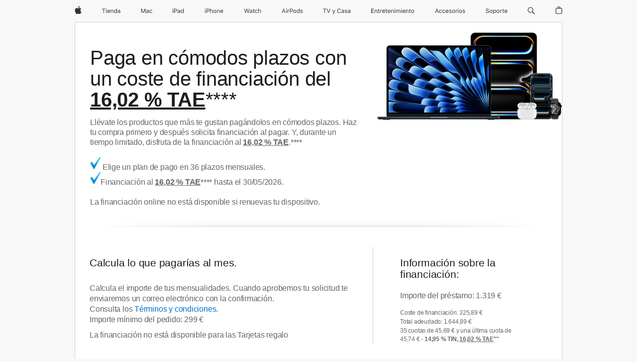

--- FILE ---
content_type: text/css
request_url: https://store.storeimages.cdn-apple.com/4668/store.apple.com/static-resources/rs-web-2.32.0-6cac3/dist/merch.css
body_size: 41296
content:
/** Copyright © 2005-2022 Apple Inc. All Rights Reserved. **/
@charset "UTF-8";body{font-size:10px;line-height:1.7em}#page .as-footnotes,#page .as-globalfooter{background-color:transparent}.reset-button{position:relative;top:-4px;width:22px;height:22px;border-style:none;background-color:transparent;background-width:22px;background-height:22px;background-repeat:no-repeat;cursor:pointer}.reset-button{background-image:url(assets/as-legacy/base/inputreset/res/clear.svg)}.materializer{transition-property:opacity;transition-duration:.1s;display:block;opacity:1}.materializer.gone{display:none}.materializer.hide{opacity:0}.accordion-group .ase-materializer,.ase-materializer.accordion{transition-property:height;transition-duration:.4s;opacity:1;overflow-y:hidden}.accordion-group .ase-materializer.ase-materializer-hide,.ase-materializer.accordion.ase-materializer-hide{opacity:1}.accordion-group .accordion-item{border-bottom:.1rem solid #e6e6e6;padding:1.5rem 0}.accordion-group .accordion-item:last-of-type{border-bottom:none}.accordion-group [data-ase-materializer]{display:block}.accordion-group [data-ase-materializer],.toggle-with-indicator{padding-right:2rem;position:relative;text-align:left;width:100%}.accordion-group [data-ase-materializer]:after,.toggle-with-indicator:after{background-image:url(assets/as-legacy/base/icons/res/sprites.svg);background-repeat:no-repeat;content:'';display:inline-block;float:right;background-size:auto 10.0rem;background-position:-32.6rem -3.5rem;height:1rem;width:1.5rem;position:absolute;right:0}.svg .accordion-group [data-ase-materializer]:after,.svg .toggle-with-indicator:after{background-image:url(assets/as-legacy/base/icons/res/sprites.svg)}.accordion-group [data-ase-materializer]:after,.toggle-with-indicator:after{top:.5rem}.accordion-group [data-ase-materializer][aria-expanded=true]:after,.is-toggled .toggle-with-indicator:after{transform:rotate(180deg);-webkit-transform:rotate(180deg)}.accordion-group .ase-materializer{transition:.4s height;overflow:hidden}.accordion-group .ase-materializer p{margin:1rem 0 0}#apple-header .search{position:absolute;top:0;right:0;width:140px;padding:8px 12px;background:url(assets/as-legacy/shared/sitesearch/res/globalsearch_bg.png) no-repeat 0 0;background-size:164px 37px;z-index:10}@media only screen and (-webkit-min-device-pixel-ratio:2),only screen and (min--moz-device-pixel-ratio:2),only screen and (-o-min-device-pixel-ratio:2 / 1),only screen and (min-device-pixel-ratio:2){#apple-header .search{background:url(assets/as-legacy/shared/sitesearch/res/globalsearch_bg_2X.png) no-repeat 0 0}}#apple-header #site-search.site-search{padding:0;position:relative}#apple-header .search .sitesearch-wrapper,#apple-header .search .sitesearch-wrapper .wrapper{background:none;margin:0;padding:0}#apple-header .site-search .sitesearch-wrapper .wrapper input,#apple-header.globalheader-loaded .search .sitesearch-wrapper .wrapper{width:100px;padding:0 17px 0 23px;margin-right:0;height:20px;background:url(assets/as-legacy/shared/sitesearch/res/globalsearch_field.svg) no-repeat 0 0;background-size:140px 40px;margin-top:0}#apple-header.globalheader-loaded .site-search .sitesearch-wrapper .wrapper input{padding:0 17px 0 0;background:none}#apple-header .site-search span.field-with-placeholder label.placeholder span{text-shadow:rgba(0,0,0,.5) 0 1px 1px;margin-top:1px}#apple-header .search .sitesearch-wrapper .wrapper input{color:#FFF;text-shadow:rgba(0,0,0,.5) 0 1px 1px}#apple-header #site-search .sitesearch-wrapper.focused .wrapper input,#apple-header.searchmode #site-search .sitesearch-wrapper .wrapper input{color:#000}#apple-header #site-search .focused span.field-with-placeholder label.placeholder span{text-shadow:none}#apple-header #site-search .sitesearch-wrapper.focused .wrapper input,#apple-header .search #site-search .wrapper input:focus,#apple-header.globalheader-loaded.searchmode .search span.field-with-placeholder input,#apple-header.searchmode .search .wrapper,#apple-header.globalheader-loaded.searchmode .site-search .wrapper,#apple-header .search .sitesearch-wrapper.focused .wrapper,#apple-header.searchmode #site-search .sitesearch-wrapper .wrapper input{color:#000;background-position:0 100%;outline:none;text-shadow:none;line-height:19px}#apple-header.enhanced .sitesearch-wrapper input::-webkit-input-placeholder{color:transparent;text-shadow:none}#apple-header.enhanced .sitesearch-wrapper input:-moz-placeholder{color:transparent;text-shadow:none}#apple-header.enhanced .sitesearch-wrapper input::-moz-placeholder{color:transparent;text-shadow:none}#apple-header.enhanced .search .sitesearch-wrapper .wrapper input:-ms-input-placeholder{color:transparent;text-shadow:none;font-size:0}#apple-header #site-search .search-spinner,#apple-header #site-search .search-reset{top:5px;right:5px;background-image:url(assets/as-legacy/shared/sitesearch/res/globalsearch_reset.svg);background-size:11px 11px;z-index:5}#apple-header #site-search .search-spinner{background-image:url(assets/as-legacy/shared/sitesearch/res/globalsearch_spinner.gif)}#apple-header.enhanced .search{position:absolute;top:0;right:0;width:106px;padding:8px 13px;background:none;border-width:0 2px 0 1px;-o-border-image:url([data-uri]%3D%3D) 0 2 0 1;-ms-border-image:url([data-uri]%3D%3D) 0 2 0 1;-moz-border-image:url([data-uri]%3D%3D) 0 2 0 1;-webkit-border-image:url([data-uri]%3D%3D) 0 2 0 1}#apple-header.enhanced #site-search .sitesearch-wrapper .wrapper{background:none;padding:0 0 0 20px;margin:0;width:auto;height:19px}#apple-header.enhanced .site-search span.field-with-placeholder{margin-top:0}#apple-header.enhanced .site-search span.field-with-placeholder label span{padding:2px 0 0 1px;width:114%;margin-top:-1px}#apple-header.enhanced .search .sitesearch-wrapper{position:relative;padding:0;background-image:none;background-color:rgba(255,255,255,.1);border-radius:12px;box-shadow:rgba(0,0,0,.6) 0 2px 1px inset,rgba(255,255,255,.2) 0 1px 0}#apple-header.enhanced .site-search .sitesearch-wrapper .wrapper input{width:100%;height:19px;margin:0;background-image:none;border-radius:12px;box-sizing:border-box}#apple-header.enhanced .search .sitesearch-wrapper .wrapper input{padding:0 17px 0 0;top:0;position:relative;width:100%}#apple-header.enhanced .search span.field-with-placeholder input:focus{outline:none}#apple-header.enhanced.noinset .search .sitesearch-wrapper{margin-top:1px;box-shadow:rgba(0,0,0,.4) 0 -1px 0,rgba(255,255,255,.2) 0 1px 0}#apple-header.enhanced.noinset .search span.field-with-placeholder input{margin-bottom:-1px}#apple-header.enhanced .search .search-spinner,#apple-header.enhanced .search .search-reset{top:5px;right:5px}#apple-header.enhanced.noinset .search .search-spinner,#apple-header.enhanced.noinset .search .search-reset{top:4px}#apple-header.enhanced .search .search-reset{background:url([data-uri]%2BaZE5a6IxRH37rjYKyukI6WUDe%2FwvOKTBSalhIQFHuTBH7Baa9gj4siJA%2BSHwgJHbmeC%2FKLso8i8%2F1ZGz1w5Xuw5Qg42Hjmj1rrD%2B835LEHvd58z%2F2CwH5tNnO0c3PkAGud706ytt0YAAAAASUVORK5CYII%3D)}#apple-header.enhanced .search .reset,#apple-header.enhanced.searchmode .search .search-reset,#apple-header.enhanced.searchmode .search .empty .search-reset{display:block}#apple-header.enhanced #sp-magnify,#apple-header.enhanced .sp-magnify{position:absolute;top:13px;left:18px;width:15px;height:14px}#apple-header.enhanced #sp-magnify *,#apple-header.enhanced .sp-magnify *{position:absolute;opacity:1;width:15px;height:14px;background:url([data-uri]%[base64]%2BCjxnPgoJPHBvbHlnb24gZmlsbD0iI2ZmZiIgcG9pbnRzPSI5LjIwNyw2LjEyNiA3Ljc5Myw3LjU0MSAxMS43OTMsMTEuNTQxIDEzLjIwNywxMC4xMjYiIC8%[base64]) no-repeat 0 0}#apple-header.decelerate.enhanced #sp-magnify *,#apple-header.decelerate.enhanced .sp-magnify *{background:url([data-uri]%[base64]%2BCjxnPgoJPHBvbHlnb24gZmlsbD0iI2ZmZiIgcG9pbnRzPSI5LjIwNyw2LjEyNiA3Ljc5Myw3LjU0MSAxMS43OTMsMTEuNTQxIDEzLjIwNywxMC4xMjYiIC8%[base64]) no-repeat 0 0}#apple-header.enhanced #sp-magnify .magnify,#apple-header.enhanced .sp-magnify .magnify{opacity:0;background:url([data-uri]%[base64]%2BCjwvc3ZnPgo%3D) no-repeat 0 0}#apple-header.enhanced .links,#apple-header.enhanced .search{-webkit-transition:width .3s ease-in-out;-webkit-backface-visibility:hidden;backface-visibility:hidden}#apple-header.enhanced .search .search-reset,#apple-header.enhanced #sp-magnify *,#apple-header.enhanced .sp-magnify *{-webkit-transition-property:opacity;-webkit-backface-visibility:hidden;backface-visibility:hidden}#apple-header.enhanced .search .sitesearch-wrapper{-webkit-transition:background-color .3s,.3s;-webkit-backface-visibility:hidden;backface-visibility:hidden}#apple-header.enhanced .search span.field-with-placeholder input{-webkit-transition:color,text-shadow .3s,.3s;-ms-backface-visibility:hidden;-moz-backface-visibility:hidden;-webkit-backface-visibility:hidden}#apple-header.enhanced.searchmode .links{width:781px}#apple-header.enhanced.searchmode .search{width:170px}#apple-header.enhanced.searchmode #sp-magnify *,#apple-header.enhanced.searchmode .sp-magnify *{opacity:0}#apple-header.enhanced.searchmode #sp-magnify .magnify,#apple-header.enhanced.searchmode .sp-magnify .magnify{opacity:1}#apple-header.enhanced.searchmode .search .sitesearch-wrapper{background-color:white}#apple-header.enhanced.searchmode .search span.field-with-placeholder input{color:#000;text-shadow:transparent 0 1px 1px}#apple-header.enhanced.searchmode #site-search .search-auto-complete{margin-left:-57px}#apple-header.enhanced .search .sitesearch-wrapper,#apple-header.enhanced .search span.field-with-placeholder input,#apple-header.enhanced .search #sp-magnify,#apple-header.enhanced .search #sp-magnify *,#apple-header.enhanced .search .sp-magnify,#apple-header.enhanced .search .sp-magnify *,#apple-header.enhanced .search .search-reset{z-index:0}#site-search.site-search{padding:4px 7px 0 5px}#search-results-form.site-search .sitesearch-wrapper{float:left;width:566px}#masthead-form.site-search{padding:7px 11px 3px 9px}.site-search .sitesearch-wrapper,.site-search .sitesearch-wrapper .wrapper{background:url(assets/as-legacy/shared/sitesearch/res/site-search-sprite.svg) no-repeat 100% -55px;background-size:600px 113px}.site-search .sitesearch-wrapper.focused{background-position:100% -85px}.site-search .sitesearch-wrapper{position:relative}.site-search .sitesearch-wrapper .wrapper{background-position:0 5px;height:20px;margin-right:20px;padding:7px 0 0 23px}.site-search .sitesearch-wrapper.focused .wrapper{background-position:0 -25px}.site-search .sitesearch-wrapper .wrapper input{width:100%;background:none;border:0;height:16px;color:#333;outline:none;font-size:11px;-webkit-appearance:none}.site-search .sitesearch-wrapper .search-spinner{display:none}.site-search .sitesearch-wrapper.working .search-spinner{display:block}.site-search .sitesearch-wrapper .wrapper label{position:absolute;color:transparent;z-index:-1}.site-search .sitesearch-wrapper .wrapper .field-with-placeholder label{text-indent:0;width:100%}.site-search .sitesearch-wrapper .wrapper .field-with-placeholder label.hidden{text-indent:-9999px}.site-search span.field-with-placeholder{width:100%}.site-search span.field-with-placeholder label.placeholder span{font-size:11px;margin-top:-1px;padding:0 0 0 1px}.site-search .search-spinner,.site-search .search-reset{background:transparent url(assets/as-legacy/shared/sitesearch/res/clear.svg) no-repeat 0 0;background-size:11px 11px;position:absolute;top:9px;right:7px;width:11px;height:11px;overflow:hidden;cursor:pointer}.site-search .search-spinner{background-image:url(assets/as-legacy/shared/sitesearch/res/spinner.gif)}.site-search button{margin:5px 0 0 6px}.touch .search-auto-complete{-webkit-tap-highlight-color:transparent;-webkit-transition-delay:.1s}.gb .home .srp-search-wrapper .right-wrapper .button{padding:0;border:none;border-top-left-radius:0;border-bottom-left-radius:0}.gb .home .srp-search-wrapper .right-wrapper .button .fill{display:inline-block;color:white;line-height:11px}.gb .home .srp-search-wrapper .right-wrapper .button .fill .label{font-size:12px}.gb .home .srp-search-wrapper .left-wrapper .search-reset{border:0}.search-auto-complete{position:absolute;z-index:10001;text-align:left;margin:1px 0 0 -6px;border:1px solid #ccc;border-radius:5px;background-color:#fff;opacity:.97;width:240px;font-size:11px}.search-auto-complete.materializer{transition-duration:0;-webkit-transition-duration:0;-moz-transition-duration:0;-o-transition-duration:0;-ms-transition-duration:0}.search-auto-complete.hide{opacity:0}.search-auto-complete.gone{display:none}#site-search .search-auto-complete{margin-left:-90px}#search-results-form .search-auto-complete{margin-left:8px;margin-top:-3px;width:547px}#masthead-form .search-auto-complete{margin-left:-9px}.search-auto-complete ul{padding:5px 0 10px;-webkit-tap-highlight-color:transparent}.search-auto-complete ul li{padding:0 10px;line-height:16px;cursor:pointer}.search-auto-complete ul li span{display:block;padding:0 16px;white-space:nowrap;overflow:hidden;text-overflow:ellipsis}.search-auto-complete p{padding:6px 6px 2px;color:#999;font-size:12px}.search-auto-complete .section{cursor:text}.search-auto-complete .section~.section p{margin-top:11px;border-top:1px solid #ccc}.search-auto-complete ul li a{color:#000}.search-auto-complete ul li.selected{background:#0f38e8 url(assets/as-legacy/shared/sitesearch/res/auto-complete/s.svg) repeat-x 0 0;background-size:16px 15px;color:#fff}.search-auto-complete ul li.selected a{color:#fff;text-decoration:none}.search-auto-complete ul li.iosHighlight{background-color:rgba(186,186,186,.7)}.search-auto-complete ul li a:hover{text-decoration:none}.globalheader.stack-item .search-auto-complete{border:0}.globalheader.stack-item .search-auto-complete .section~.section p{border-top:0}.globalheader.stack-item .search-auto-complete ul li.selected{background:transparent}.globalheader.stack-item .search-auto-complete ul li span{white-space:normal;padding:0}#globalheader .searchmode .sitesearch-wrapper{position:relative;z-index:9000;cursor:auto}#globalheader .searchmode .search-auto-complete{position:absolute;z-index:5;top:12px;left:0;font-size:13px;text-align:left;line-height:19px}#globalheader .searchmode #site-search .search-auto-complete{margin-left:0}#globalheader .searchmode .search-auto-complete .sp-wrapper{width:260px;padding-top:20px;padding-bottom:10px;border-radius:0 0 4px 4px;background-color:#fff}#globalheader .searchmode .search-auto-complete .sp-wrapper:nth-child(1n){background:linear-gradient(#fff,#f1f1f1,#f4f4f4,#fbfbfb)}#globalheader .searchmode .search-auto-complete .sp-wrapper li.section{width:90%;margin-left:auto;margin-right:auto;margin-bottom:3px;border-bottom:1px solid #d8d8d8;color:#858585;font-weight:700;font-size:1em;line-height:18px;padding-top:20px}#globalheader .search-auto-complete li.section p{padding-bottom:2px}#globalheader .searchmode .search-auto-complete .sp-wrapper ul li{display:block;clear:left;margin:0;padding:0}#globalheader #gh-tab-search.enhance .search-auto-complete a{display:block;background:transparent;color:#333}#globalheader #gh-tab-search.enhance .search-auto-complete ul li a{display:block;padding:4px 10px 4px 16px;text-decoration:none;outline:none;zoom:1}#globalheader #gh-tab-search.enhance .search-auto-complete ul li:last-child a{border-radius:0 0 4px 4px}#globalheader #gh-tab-search.enhance .search-auto-complete ul li a:hover,#globalheader #gh-tab-search.enhance .search-auto-complete ul li a:focus,#globalheader #gh-tab-search.enhance .search-auto-complete ul li.selected a{background-color:#08c;color:#fff}#globalheader #gh-tab-search.enhance .search-auto-complete ul li a:after{content:'.';display:block;height:0;clear:both;visibility:hidden}#gh-tab-search.searchmode .materializer.search-auto-complete.hide{opacity:1}#globalheader #gh-tab-search span.field-with-placeholder{width:100%}#gh-tab-search .search-auto-complete{opacity:0}#gh-tab-search.searchmode .search-auto-complete{opacity:1}.lateral-navbar.home-nav ul{text-align:justify;height:104px}.lateral-navbar.home-nav ul:after{content:'';width:100%;display:inline-block}.lateral-navbar.home-nav .panel-body>ul>li{display:inline-block;position:relative;padding:20px 0 15px}.lateral-navbar{width:100%;background:transparent;-webkit-touch-callout:none;-webkit-user-select:none;-moz-user-select:moz-none;-ms-user-select:none;user-select:none;-webkit-tap-highlight-color:rgba(255,255,255,0);-webkit-tap-highlight-color:transparent;z-index:1;position:relative}.lateral-navbar.lob-nav{white-space:nowrap}.lateral-navbar.lob-nav.single-page{white-space:normal}.lateral-navbar.lob-nav.single-page .tile:last-child{margin-right:0}.lateral-navbar div.panel-body{overflow:hidden;position:relative;left:-4px}.lateral-navbar.left div.panel-body{left:0}.lateral-navbar.home-nav div.panel-body{overflow:visible;left:0}.lateral-navbar.lob-nav.touch div.panel-body{padding-left:0;padding-right:0}html:not(.no-touch) .lateral-navbar{-webkit-transform:translateZ(0)}.lateral-navbar.touch{overflow-x:hidden;overflow-y:hidden}.lateral-navbar.home-nav .tile-link{text-align:center;outline-offset:2px}.lateral-navbar.home-nav .show-image{background-repeat:no-repeat;background-position:center bottom;height:40px}.lateral-navbar.home-nav .home-nav-mac{background-image:url(assets/as-legacy/shared/lateralnav/res/mac-icon.svg);background-size:48px 40px}.lateral-navbar.home-nav .home-nav-iphone{background-image:url(assets/as-legacy/shared/lateralnav/res/iphone-icon.svg);background-size:20px 40px}.lateral-navbar.home-nav .home-nav-ipad{background-image:url(assets/as-legacy/shared/lateralnav/res/ipad-icon.svg);background-size:28px 40px}.lateral-navbar.home-nav .home-nav-ipod{background-image:url(assets/as-legacy/shared/lateralnav/res/ipod-icon.svg);background-size:26px 40px}.lateral-navbar.home-nav .tile-link.home-nav-appletv{background-image:url(assets/as-legacy/shared/lateralnav/res/appletv-icon.svg);background-size:39px 40px}.lateral-navbar.home-nav .home-nav-accessories{background-image:url(assets/as-legacy/shared/lateralnav/res/accessories-icon.svg);background-size:40px 40px}.lateral-navbar.home-nav .home-nav-watch{background-image:url(assets/as-legacy/shared/lateralnav/res/watch-icon.svg);background-size:36px 40px}.lateral-navbar.home-nav .tile-link .tile-body{font-weight:200;font-size:17px;color:#333;padding-top:6px;line-height:normal;letter-spacing:normal}.lateral-navbar.home-nav .tile-link.show-image .tile-body{padding-top:52px}.touch .lateral-navbar.lob-nav a .image{display:inline}.touch .lateral-navbar.lob-nav a .tile-body{float:left;width:100%;padding:0}.nojs .lateral-navbar .panel-body ul{margin:0}.nojs .lateral-navbar .scroll-body{overflow-x:auto;overflow-y:hidden;-webkit-overflow-scrolling:touch}.lateral-navbar .button-left,.lateral-navbar .button-right{position:absolute;top:-6px;z-index:1;width:46px;height:46px;background-repeat:no-repeat;background-color:transparent;background-size:300px auto;cursor:pointer;background-image:url(assets/as-legacy/base/icons/res/sitechrome.svg)}.lateral-navbar .button-right:before{content:' ';position:absolute;background-color:#ccc;top:10px;right:45px;width:1px;height:22px}.stack .lateral-navbar.touch .button-right:before{right:29px}.lateral-navbar .button-left{left:0;background-position:-6px -20px;width:70px}.stack .lateral-navbar.lob-nav.touch .button-left{left:0;background-position:-5px -20px}.lateral-navbar .button-right{right:-16px;background-position:17px -74px}.stack .lateral-navbar.lob-nav.touch .button-right{right:0;background-position:33px -74px}.lateral-navbar .button-left:active,.lateral-navbar .button-left:focus,.no-touch .lateral-navbar .button-left:hover{background-position:-194px -20px}.lateral-navbar.lob-nav.touch .button-left:focus,.lateral-navbar.lob-nav.touch .button-left:active{background-position:-174px -20px}.lateral-navbar .button-right:active,.lateral-navbar .button-right:focus,.no-touch .lateral-navbar .button-right:hover{background-position:-171px -74px}.lateral-navbar.lob-nav.touch .button-right:focus,.lateral-navbar.lob-nav.touch .button-right:active{background-position:-175px -74px}.lateral-navbar.transition-support .button-left.hide{opacity:1;-webkit-transform:translateX(-55px);transform:translateX(-55px)}.button-left.gone,.button-right.gone{display:none}.lateral-navbar.transition-support .button-right.hide{opacity:1;-webkit-transform:translateX(55px);transform:translateX(55px)}.lateral-navbar.no-scroll .panel-body ul{margin:0}.lateral-navbar .tile{display:inline-block}.lateral-navbar.lob-nav .tile{vertical-align:middle;margin-right:70px;border-bottom:1px solid transparent;position:relative}.lateral-navbar.lob-nav .tile:first-child{left:4px}html:not(.no-touch) .lateral-navbar.lob-nav .tile{padding-bottom:4px}.lateral-navbar.lob-nav .tile a{letter-spacing:normal;color:#333;font-size:18px;font-weight:400;line-height:15px;-webkit-font-smoothing:antialiased}.cn .lateral-navbar.lob-nav .tile a,.hk .lateral-navbar.lob-nav .tile a,.tw .lateral-navbar.lob-nav .tile a,.kr .lateral-navbar.lob-nav .tile a,.jp .lateral-navbar.lob-nav .tile a{font-size:16px}.lateral-navbar.lob-nav .tile a img{height:15px;width:90px}.lateral-navbar .tile.current{border-bottom:1px solid black}.lateral-navbar .header a:active,.lateral-navbar .tile a:active,.no-touch .lateral-navbar .header a:hover,.no-touch .lateral-navbar .tile a:hover,.lateral-navbar.lob-nav .header a:focus,.lateral-navbar.lob-nav .tile a:focus{opacity:.6}html:not(.no-touch) .lateral-navbar .tile{-webkit-transform:translateZ(0)}.lateral-navbar .tile a{border-collapse:separate;overflow:hidden;vertical-align:top;font-size:11px;color:#333;text-decoration:none;-webkit-tap-highlight-color:transparent;padding:6px 0 14px;margin:3px 0}.lateral-navbar.home-nav .tile a{padding-bottom:10px}.lateral-navbar .nav-wrapper{width:950px;overflow:hidden}.lateral-navbar .nav-wrapper .scroll-body{position:relative}.lateral-navbar .nav-wrapper .header a{display:inline;letter-spacing:normal;color:#333;font-size:18px;font-family:Myriad Set Pro,Lucida Grande,Helvetica,Arial,Verdana,sans-serif;font-weight:400;line-height:15px;-webkit-font-smoothing:antialiased;margin-right:70px;text-decoration:none;padding:6px 0 12px}.lateral-navbar .nav-wrapper .header{display:inline}.lateral-navbar.lob-nav.left .nav-wrapper{margin-left:20px;width:930px}.lateral-navbar.lob-nav.left.lastPage .nav-wrapper{width:950px}.lateral-navbar.animate .scroll-body{transition-duration:.8s,.8s;-webkit-transition-duration:.8s,.8s;-moz-transition-duration:.8s,.8s;-ms-transition-duration:.8s,.8s;-o-transition-duration:.8s,.8s;transition-timing-function:ease-out,ease-out;-webkit-transition-timing-function:ease-out,ease-out;-moz-transition-timing-function:ease-out,ease-out;-ms-transition-timing-function:ease-out,ease-out;-o-transition-timing-function:ease-out,ease-out}.lateral-navbar .scroll-body.touch{transition-property:left,-webkit-transform;transition-property:transform,left;transition-property:transform,left,-webkit-transform;-webkit-transition-property:-webkit-transform,left;-moz-transition-property:-moz-transform,left;-ms-transition-property:-ms-transform,left;-o-transition-property:-o-transform,left}.navHeadLine,.navHeadLine+ul{display:inline-block;vertical-align:top}.lateral-navbar.home-nav .tile-link .tile-body,.lateral-navbar.lob-nav .tile a{font-family:Myriad Set Pro,Lucida Grande,Helvetica,Arial,Verdana,sans-serif;-moz-osx-font-smoothing:grayscale}html:lang(zh-CN) .lateral-navbar.home-nav .tile-link .tile-body,html:lang(zh-CN) .lateral-navbar.lob-nav .tile a{font-family:PingHei,STHeitiSC-Light,Lucida Grande,Lucida Sans Unicode,Helvetica,Arial,Verdana,sans-serif}html:lang(zh-TW) .lateral-navbar.home-nav .tile-link .tile-body,html:lang(zh-HK) .lateral-navbar.home-nav .tile-link .tile-body,html:lang(zh-TW) .lateral-navbar.lob-nav .tile a,html:lang(zh-HK) .lateral-navbar.lob-nav .tile a{font-family:MHei,STHeitiSC-Light,Lucida Grande,Lucida Sans Unicode,Helvetica,Arial,Verdana,sans-serif}html:lang(ja-JP) .lateral-navbar.home-nav .tile-link .tile-body,html:lang(ja-JP) .lateral-navbar.lob-nav .tile a{font-family:Apple TP,Hiragino Kaku Gothic Pro,"ヒラギノ角ゴ Pro W3","メイリオ",Meiryo,sans-serif}html:lang(ko-KR) .lateral-navbar.home-nav .tile-link .tile-body,html:lang(ko-KR) .lateral-navbar.lob-nav .tile a{font-family:Yoon Gothic,Lucida Grande,Lucida Sans Unicode,Dotum,Helvetica,Arial,Verdana,sans-serif}html:lang(th-Th) .lateral-navbar.home-nav .tile-link .tile-body,html:lang(th-Th) .lateral-navbar.lob-nav .tile a{font-family:Sukhumvit Set,Lucida Grande,Helvetica,Arial,Verdana,sans-serif}.WebOverlay{top:0;right:0;bottom:0;left:0;position:absolute;z-index:99999}.overlay-ghost{display:none}.overlay{min-height:200px;min-width:200px;margin-top:-100px;margin-left:-100px;position:absolute;left:50%;top:50%;z-index:100000;box-shadow:0 0 25px rgba(0,0,0,.6);outline:none}.overlay .chrome{position:absolute}.overlay .tl{background-image:url("assets/as-legacy/shared/overlay/res/overlay/overlay-tl.png")\0/;background-size:50px 50px;left:-28px;top:-28px;width:50px;height:50px}.overlay .tr{background-image:url("assets/as-legacy/shared/overlay/res/overlay/overlay-tr.png")\0/;background-size:50px 50px;right:-28px;top:-28px;width:50px;height:50px}.overlay .top{background-image:url("assets/as-legacy/shared/overlay/res/overlay/overlay-top.png")\0/;background-size:50px 50px;background-repeat:repeat-x;left:22px;right:22px;top:-28px;height:50px}.overlay .bottom{background-image:url("assets/as-legacy/shared/overlay/res/overlay/overlay-bottom.png")\0/;background-size:50px 50px;background-repeat:repeat-x;bottom:-28px;left:22px;right:22px;height:50px}.overlay .bl{bottom:-28px;left:-28px;width:50px;height:50px;background-image:url("assets/as-legacy/shared/overlay/res/overlay/overlay-bl.png")\0/;background-size:50px 50px}.overlay .br{bottom:-28px;right:-28px;width:50px;height:50px;background-image:url("assets/as-legacy/shared/overlay/res/overlay/overlay-br.png")\0/;background-size:50px 50px}.overlay>.container{position:relative;min-height:200px;min-width:200px;overflow:hidden}.overlay .center{background:url(assets/as-legacy/shared/overlay/res/overlay/overlay-center.png) repeat;background-size:50px 50px;left:22px;right:22px;top:22px;bottom:22px}.overlay .spinner{position:absolute;width:40px;height:40px;margin-left:-20px;margin-top:-20px;left:50%;top:50%;z-index:1001;background-image:url(assets/as-legacy/shared/overlay/res/spinner_40x40.gif);background-repeat:no-repeat}.overlay>.container>.content{position:relative}.ns .WebOverlay .overlay .close{top:-14px;left:-18px;background-image:url(assets/as-legacy/shared/overlay/res/overlay/widget_close.svg);background-size:28px 28px;background-repeat:no-repeat;padding:0;width:28px;height:28px;position:absolute;display:block;border:none;background-color:transparent;text-indent:-9999px;cursor:pointer}.ns .overlay .close .icon-close{display:none}.overlayScreen{background:white;display:none;width:100%;height:100%;top:0;left:0;position:fixed;z-index:99998;opacity:0}.overlay{min-height:200px;min-width:200px;margin-top:-100px;margin-left:-100px;position:absolute;left:50%;top:50%;z-index:100000;box-shadow:0 0 25px rgba(0,0,0,.6)}.overlay .chrome{position:absolute}.overlay .tl{background-image:url("assets/as-legacy/shared/overlay/res/overlay/overlay-tl.png")\0/;background-size:50px 50px;left:-28px;top:-28px;width:50px;height:50px}.overlay .tr{background-image:url("assets/as-legacy/shared/overlay/res/overlay/overlay-tr.png")\0/;background-size:50px 50px;right:-28px;top:-28px;width:50px;height:50px}.overlay .top{background-image:url("assets/as-legacy/shared/overlay/res/overlay/overlay-top.png")\0/;background-size:50px 50px;background-repeat:repeat-x;left:22px;right:22px;top:-28px;height:50px}#engravingOverlay .bottom,#touchTabOverlay .bottom,#nanoTabOverlay .bottom,#shuffleTabOverlay .bottom,#engravingTabOverlay .bottom{background-image:url(assets/as-legacy/shared/overlay/res/overlay/overlay-bottom.svg);background-size:50px 50px;background-repeat:repeat-x;bottom:-28px;left:22px;right:22px;height:66px}.overlay .bottom{background-image:url("assets/as-legacy/shared/overlay/res/overlay/overlay-bottom.png")\0/;background-size:50px 50px;background-repeat:repeat-x;bottom:-28px;left:22px;right:22px;height:50px}.overlay .bl{bottom:-28px;left:-28px;width:50px;height:50px;background-image:url("assets/as-legacy/shared/overlay/res/overlay/overlay-bl.png")\0/;background-size:50px 50px}.overlay .br{bottom:-28px;right:-28px;width:50px;height:50px;background-image:url("assets/as-legacy/shared/overlay/res/overlay/overlay-br.png")\0/;background-size:50px 50px}.overlay>.container{position:relative;min-height:200px;min-width:200px;overflow:hidden}.ac-gn-segmentbar-visible .fullscreen-overlay-handhled.WebOverlay{position:relative}#productReplacedMessageOverlayContent{display:none}#productReplacedMessageOverlay #productReplacedMessageOverlayContent{display:block;position:relative;min-height:170px;padding-bottom:35px;background-color:#fff;border-radius:8px;text-align:center;color:#616161}#productReplacedMessageOverlayContent .productReplacedMessageOverlayContentHeader{font-size:30px;padding:40px 15px 15px}#productReplacedMessageOverlayContent .productReplacedMessageOverlayContentBody{font-size:15px;padding:15px}.overlay .center{background:url(assets/as-legacy/shared/overlay/res/overlay/overlay-center.png) repeat;background-size:50px 50px;left:22px;right:22px;top:22px;bottom:22px}.overlay .spinner{position:absolute;width:40px;height:40px;margin-left:-20px;margin-top:-20px;left:50%;top:50%;z-index:1001;background-image:url(assets/as-legacy/shared/overlay/res/spinner_40x40.gif);background-repeat:no-repeat}.overlay-waiting{position:absolute;width:40px;height:40px;margin-left:-20px;margin-top:-20px;top:50%;left:50%;background:url(assets/as-legacy/shared/overlay/res/spinner_40x40.gif) no-repeat 0 0;z-index:99999}div.site-message{width:660px}div.site-message .header,div.site-message .content,div.site-message .empty-footer,div.site-message .footer,div.site-message .bottom{background-image:url(assets/as-legacy/shared/overlay/res/overlay/bg-site-message.svg);background-size:2640px 200px;background-color:#FFF}div.site-message .header{padding:18px 26px 16px;background-position:left top;background-repeat:no-repeat;color:#333}div.site-message .header h2{font-size:18px}div.site-message .header p{font-size:10px}div.site-message .content{clear:both;padding:40px 26px 46px;background-position:-660px top;background-repeat:repeat-y;position:static}div.site-message .content h3,div.site-message .content legend{color:#333;font-weight:700;font-size:12px}div.site-message .content{font-size:11px}div.site-message fieldset{border:0}div.site-message .content input{padding:10px 4px}div.site-message .content input,div.site-message .content textarea{border:1px solid #ccc}div.site-message .content input.image,div.site-message .content input.checkbox{border:0}div.site-message .content input.image{font-size:0;display:block;line-height:0}div.site-message div.actions{text-align:center;font-size:0}div.site-message div.actions .button+.button{margin-left:8px;display:inline}div.site-message div.actions .button+a.button{display:inline-block}#applyForFinancing .overlay button.close,#checkStatus .overlay button.close,#applyForRewards .overlay button.close{display:none}.ca #applyForFinancing .overlay button.close,.xf #applyForFinancing .overlay button.close{display:block}div.site-message div.footer{margin-top:-4px;padding:20px 26px;background-position:-1980px bottom}div.site-message div.footer p.just-ask{float:left;padding-top:4px}div.site-message div.footer p.actions{float:right}div.site-message .bottom{height:4px;padding:0;line-height:4px;background-position:-1320px bottom;background-repeat:no-repeat;clear:both}#engravingGallery .tabs li{display:block;list-style:none;width:189px;height:91px;line-height:90px;margin:-1px 0 0;padding:0;background:url(assets/as-legacy/shared/overlay/res/overlay/tab_divider.svg) 0 90px no-repeat;background-size:165px 1px}.WebOverlayScreen{background:white;top:0;right:0;bottom:0;left:0;position:absolute;z-index:99998;opacity:.88;width:100%;height:100%;transition-duration:175ms;-webkit-backface-visibility:visible;-webkit-perspective:1000;-webkit-tap-highlight-color:transparent}.ns .WebOverlayScreen.materializer{background:#323232}div.community .WebOverlayScreen.materializer{background:transparent}.overlayWaiting{position:absolute;width:40px;height:40px;margin-left:-20px;margin-top:-20px;top:50%;left:50%;z-index:99999}.finance-calculator-overlay .overlay{border-radius:6px}.finance-calculator-overlay .overlay .center{background:0}.finance-calculator-overlay>.overlay>.container{overflow:visible}.finance-calculator-overlay>.overlay>.container>.content{background:0}.finance-calculator .loan-value input.invalid,.finance-calculator .loan-value input.error{background-color:#ffe5e5;color:#333}.finance-calculator .bubbleOverlay .bubble{box-shadow:0 0 25px rgba(0,0,0,.6)}button.text-action{color:#08c;background:none;border:0;cursor:pointer}button.text-action:hover,button.text-action:focus{cursor:pointer;text-decoration:underline}button.text-action em,button.text-button em{font-style:normal}.finance-calculator ::-webkit-scrollbar{-webkit-appearance:none;width:7px}.finance-calculator ::-webkit-scrollbar-thumb{border-radius:4px;background-color:rgba(0,0,0,.5);box-shadow:0 0 1px rgba(255,255,255,.5)}.nojs .finance-calculator-link{display:none}.finance-calculator{width:750px}.finance-calculator .hidden{display:none}.finance-calculator>.content{position:relative;padding:.8em 1.6em;background:#fff;font-size:11px;width:auto}.finance-calculator .header,.cart .overlay .content .finance-calculator .header,.checkout .overlay .content .finance-calculator .header{display:block;border-bottom:1px solid #CCC;background:-webkit-gradient(linear,left top,left bottom,from(#f1f1f1),to(#d9d9d9));border-radius:6px 6px 0 0;background:#f2f2f2;font-size:18px;line-height:18px;padding:20px 12px;min-height:0;height:auto;margin:0}.finance-calculator .header p{margin:0}.finance-calculator .content p{margin:.6em 0}.finance-calculator .content .error{color:red}#finance-calculator-error-bubble{display:none}.finance-calculator .fineprint{margin-top:2em;line-height:1.4em;font-size:10px;color:#999;max-height:7em;overflow:auto;padding-right:10px}.fr-fr .finance-calculator .fineprint strong{font-size:1.7em;line-height:1.3em}.finance-calculator .footer,.cart .overlay .content .finance-calculator .footer,.checkout .overlay .content .finance-calculator .footer{border-top:1px solid #CCC;border-radius:0 0 6px 6px;background:#f2f2f2;padding:1em;text-align:right;min-height:35px}.finance-calculator .loan-value-form{margin:1em 0;position:relative}.finance-calculator .loan-value-form strong{display:block}.finance-calculator .content .loan-value-guide{position:absolute;left:26em;font-weight:700;margin-right:1em}.finance-calculator .content .loan-value{min-width:280px;position:relative}.finance-calculator .loan-value .currency-symbol{position:absolute;font-size:16px;line-height:36px;margin-left:.5em}.finance-calculator .loan-value input{width:8.3em;border-radius:5px;border:.1em solid #ccc;font-size:16px;padding:.45em 0 .45em 1.8em;text-align:left;line-height:18px}.finance-calculator .loan-value button{position:relative;top:-1px;left:4px}.finance-calculator .loan-value .button.rect>span{padding:.7em 2.2em}.finance-calculator .results{position:relative;min-height:7em}.finance-calculator .results .spinner-large{position:absolute;width:40px;height:40px;margin-left:-20px;margin-top:-20px;top:50%;left:50%;background-image:url(assets/as-legacy/shared/financecalculator/res/40x40.gif);background-repeat:no-repeat;z-index:99999}.finance-calculator .results p{margin:0;padding:.6em 0}.finance-calculator .results h3,.finance-calculator-results-note{color:#999}.finance-calculator .results h3:focus{outline:none}.finance-calculator .results table{color:#333;width:100%}.finance-calculator .results tr{border:0;border-bottom:1px solid #ccc;min-height:40px}.finance-calculator .results tbody tr:last-child{border:0}.finance-calculator .results th,.finance-calculator .results td{border:0;padding:5px;text-align:center;font-size:14px}.finance-calculator .results th{font-size:12px;color:#999;font-weight:400}.finance-calculator .results td{white-space:nowrap;min-width:4.5em}.finance-calculator .results td.monthly{background:#f2f2f2;font-weight:700}.finance-calculator .button.more:after{padding-left:.2em}#finance-calculator-overlay-error .blue-header-popup{width:100%}.finance-calculator .with-results,.finance-calculator.with-results .without-results{display:none}.finance-calculator .without-results,.finance-calculator.with-results .with-results{display:block}.finance-calculator .footer .apply-now-interstitial{display:none}.finance-calculator.with-results .footer .apply-now-interstitial{display:inline}.checkout .finance-calculator.with-results .intro,.checkout .finance-calculator.with-results .loan-value button,.checkout .finance-calculator.with-results .loan-value-guide{display:none}.checkout #finance-calculator-loanvalue,.checkout .finance-calculator .currency-symbol{color:#999}.finance-calculator-overlay .close{display:none}.overlay .bubbleOverlay,.bubbleOverlay{position:static;bottom:inherit}.bubble{position:absolute;z-index:100000;min-height:43px}.bubble .chrome{position:absolute}.overlay .bubble .tl,.bubble .tl{background-image:url(assets/as-legacy/shared/bubble/res/tl.png);background-image:none,url(assets/as-legacy/shared/bubble/res/tl_2x.png);background-size:3px 39px;background-repeat:no-repeat;left:0;top:0;width:3px;height:39px}.overlay .bubble .tr,.bubble .tr{background-image:url(assets/as-legacy/shared/bubble/res/tr.png);background-image:none,url(assets/as-legacy/shared/bubble/res/tr_2x.png);background-size:4px 39px;background-repeat:no-repeat;right:0;top:0;width:4px;height:39px}.overlay .bubble .top,.bubble .top{background-image:url(assets/as-legacy/shared/bubble/res/t.png);background-image:none,url(assets/as-legacy/shared/bubble/res/t_2x.png);background-size:10px 39px;background-repeat:repeat-x;left:3px;right:4px;top:0;height:39px}.overlay .bubble .left,.bubble .left{background-image:url(assets/as-legacy/shared/bubble/res/l.png);background-image:none,url(assets/as-legacy/shared/bubble/res/l_2x.png);background-size:3px 1px;background-repeat:repeat-y;left:0;top:39px;bottom:4px;width:3px;overflow:hidden}.overlay .bubble .right,.bubble .right{background-image:url(assets/as-legacy/shared/bubble/res/r.png);background-image:none,url(assets/as-legacy/shared/bubble/res/r_2x.png);background-size:4px 1px;background-repeat:repeat-y;right:0;top:39px;bottom:4px;width:4px;overflow:hidden}.overlay .bubble .bottom,.bubble .bottom{background-image:url(assets/as-legacy/shared/bubble/res/b.png);background-image:none,url(assets/as-legacy/shared/bubble/res/b_2x.png);background-size:10px 4px;background-repeat:repeat-x;bottom:0;left:3px;right:4px;height:4px;overflow:hidden}.overlay .bubble .bl,.bubble .bl{bottom:0;left:0;width:3px;height:4px;background-image:url(assets/as-legacy/shared/bubble/res/bl.png);background-image:none,url(assets/as-legacy/shared/bubble/res/bl_2x.png);background-size:3px 4px;background-repeat:no-repeat;overflow:hidden}.overlay .bubble .br,.bubble .br{bottom:0;right:0;width:4px;height:4px;background-image:url(assets/as-legacy/shared/bubble/res/br.png);background-image:none,url(assets/as-legacy/shared/bubble/res/br_2x.png);background-size:4px 4px;background-repeat:no-repeat;overflow:hidden}.bubble .container{position:relative;overflow:hidden}.overlay .bubble .content,.bubble .content{position:relative;top:0;left:0;z-index:1;padding:10px;text-align:left;display:inline-block;display:moz-inline-box;display:table-cell;color:#333;background:none}.overlay .bubble .center,.bubble .center{background:#ffffc5;left:3px;right:4px;top:39px;bottom:4px;overflow:hidden}.bubble .close,.bubble .spinner{display:none}.bubble .arrow{position:absolute;background-image:url(assets/as-legacy/shared/bubble/res/arrow-bottom.png);background-image:none,url(assets/as-legacy/shared/bubble/res/arrow-bottom_2x.png);background-size:18px 16px;background-repeat:no-repeat;width:18px;height:16px;margin-left:-9px;bottom:-14px;left:50%}.bubble.below .arrow,.below .arrow{background-image:url(assets/as-legacy/shared/bubble/res/arrow-top.svg);background-size:18px 16px;background-repeat:no-repeat;width:18px;height:16px;margin-left:-9px;margin-top:2px;top:-16px;left:50%}.bubble ul.buttons{position:relative;z-index:100;list-style:none;text-align:left;padding:0 10px 10px;margin:0;margin-top:-10px}.bubble ul.buttons li{display:inline}.bubble ul.buttons li button{margin-right:2px;padding:2px;border:0;background:transparent;color:#0085cf;cursor:pointer}.as-heart{font-size:22px;color:#0070c9;height:22px;display:inline-block;overflow:hidden}.as-heart:before,.as-heart:after{font-family:SF Pro Icons,AOS Icons;color:inherit;display:inline-block;font-style:normal;font-weight:inherit;font-size:inherit;line-height:1;text-decoration:underline;position:relative;z-index:1;alt:''}.as-heart:before,.as-heart:after{text-decoration:none}.as-heart:before{display:none}.as-heart:before,.as-heart:after{content:""}.as-heart:after{padding-left:0;top:-5px}.as-heart-add{display:block}.as-heart-remove{display:none}.as-heart[data-partnumber='']{color:rgba(0,112,201,.3)}.as-heart-isadded .as-heart-add{display:none}.as-heart-isadded .as-heart-remove{display:block}.as-heart-isadded,.ase-checkbox-ischecked~.as-heart{color:#0070c9}.as-heart-isadded:before,.as-heart-isadded:after,.ase-checkbox-ischecked~.as-heart:before,.ase-checkbox-ischecked~.as-heart:after{font-family:SF Pro Icons,AOS Icons;color:inherit;display:inline-block;font-style:normal;font-weight:inherit;font-size:inherit;line-height:1;text-decoration:underline;position:relative;z-index:1;alt:''}.as-heart-isadded:before,.as-heart-isadded:after,.ase-checkbox-ischecked~.as-heart:before,.ase-checkbox-ischecked~.as-heart:after{text-decoration:none}.as-heart-isadded:before,.ase-checkbox-ischecked~.as-heart:before{display:none}.as-heart-isadded:before,.as-heart-isadded:after,.ase-checkbox-ischecked~.as-heart:before,.ase-checkbox-ischecked~.as-heart:after{content:""}.as-heart-isadded:after,.ase-checkbox-ischecked~.as-heart:after{padding-left:0;top:-5px}.as-util-isfocused{outline-style:auto;outline-width:5px;outline-color:-webkit-focus-ring-color}.favDiv{position:relative;display:inline-block}favorite.favorite{position:relative;display:inline-block}favorite.preload-favorited .as-heart{color:#0070c9}favorite.preload-favorited .as-heart:before,favorite.preload-favorited .as-heart:after{font-family:SF Pro Icons,AOS Icons;color:inherit;display:inline-block;font-style:normal;font-weight:inherit;font-size:inherit;line-height:1;text-decoration:underline;position:relative;z-index:1;alt:''}favorite.preload-favorited .as-heart:before,favorite.preload-favorited .as-heart:after{text-decoration:none}favorite.preload-favorited .as-heart:before{display:none}favorite.preload-favorited .as-heart:before,favorite.preload-favorited .as-heart:after{content:""}favorite.preload-favorited .as-heart:after{padding-left:0;top:0}.favorites.as-heart{cursor:pointer;position:relative;width:22px;line-height:24px;overflow:visible;border:0;background:none;top:0}.favorites.as-heart:after{top:0}.favorites.is-clicked{outline-width:0}.favorites[disabled]{pointer-events:none}.favorites[data-partnumber='']:hover{cursor:default;text-decoration:none}favorite.favorite .as-heart.favorites:hover,favorite.favorite .as-heart.favorites:focus{text-decoration:none}.favorites.added{background-position:-60px 1px}.favorites span.remove,.favorites.added span.add{display:none}.favorites span.add,.favorites.added span.remove{display:block}.favorites~.fvtooltip-top{border:1px solid #666;position:absolute;padding:10px;background:#fff;text-align:center;display:inline-block;left:-77px;bottom:160%;width:154px;font-size:10px;line-height:15px;z-index:9998}.favorites~.fvtooltip-top:focus{outline:none}.fvtooltip-top.fvtooltip-onadd p{font-size:11px;color:#000;margin-bottom:5px;font-weight:600}.favorites~.fvtooltip.hide{display:none}.favorites:hover~.fvtooltip-onhover{display:block}.fvtooltip-top a{display:block;margin-top:5px}.fvtooltip-top:before,.fvtooltip-top:after{content:"";position:absolute;border-left:10px solid transparent;border-right:10px solid transparent;bottom:-10px;left:45%}.fvtooltip-top:before{border-top:11px solid #666;margin-top:5px;margin-bottom:-1px}.fvtooltip-top:after{border-top:11px solid #fff;margin-top:1px;z-index:1}.fvtooltip-action-label{font-size:12px;display:none}.fvtooltip-grey{position:absolute;background:#f2f2f2;border:1px solid #e2e2e2;border-radius:4px;text-align:center;display:inline-block;right:39px;bottom:-12px;width:160px}.fvtooltip-disabled.fvtooltip-grey{width:186px}.fvtooltip-disabled.fvtooltip-grey p{padding:6px 0}.fvtooltip-grey p{font-size:12px;line-height:14px;color:#333;padding:6px 14px;margin:0 auto;font-weight:200}.fvtooltip-grey:before,.fvtooltip-grey:after{content:"";position:absolute;border-top:6px solid transparent;border-bottom:6px solid transparent;top:15px;right:-7px}.fvtooltip-grey:before{border-left:6px solid #e2e2e2;margin-left:1px}.fvtooltip-grey:after{border-left:6px solid #f2f2f2;margin-right:1px}.handheld .favorites~.fvtooltip-top{z-index:9999;left:-117px}@media only screen and (max-width:1023px) and (max-device-width:736px){.handheld .favorites~.fvtooltip-top{left:-126px}}.handheld .fvtooltip-grey{right:33px;bottom:-11px}.handheld .fvtooltip-top:before,.handheld .fvtooltip-top:after{left:117px}@media only screen and (max-width:1023px) and (max-device-width:736px){.handheld .fvtooltip-top:before,.handheld .fvtooltip-top:after{left:126px}}.handheld .fvtooltip-grey:before,.handheld .fvtooltip-grey:after{border-top:5px solid transparent;border-bottom:5px solid transparent;right:-6px}.handheld .fvtooltip-grey:before{border-left:5px solid #e2e2e2}.handheld .fvtooltip-grey:after{border-left:5px solid #f2f2f2}.grouped-button-icon{display:table;width:100%}.grouped-button-icon .grouped-button-left{display:table-cell}.grouped-button-icon .grouped-icon-right{width:45px;display:table-cell;vertical-align:middle}.grouped-button-icon .grouped-icon-right .favorite{float:right;right:0;position:relative}@media only screen and (max-width:1023px) and (max-device-width:736px){.grouped-button-icon .grouped-icon-right .favorite{float:none;left:15px;top:0}}@media only screen and (min-device-width:768px) and (max-device-width:1024px){.grouped-button-icon .grouped-icon-right .favorite .favorites~.fvtooltip-top{z-index:9999;left:-117px}}@media only screen and (min-device-width:768px) and (max-device-width:1024px) and (max-width:1023px) and (max-device-width:736px){.grouped-button-icon .grouped-icon-right .favorite .favorites~.fvtooltip-top{left:-126px}}@media only screen and (min-device-width:768px) and (max-device-width:1024px){.grouped-button-icon .grouped-icon-right .favorite .fvtooltip-grey{right:33px;bottom:-11px}.grouped-button-icon .grouped-icon-right .favorite .fvtooltip-top:before,.grouped-button-icon .grouped-icon-right .favorite .fvtooltip-top:after{left:117px}}@media only screen and (min-device-width:768px) and (max-device-width:1024px) and (max-width:1023px) and (max-device-width:736px){.grouped-button-icon .grouped-icon-right .favorite .fvtooltip-top:before,.grouped-button-icon .grouped-icon-right .favorite .fvtooltip-top:after{left:126px}}@media only screen and (min-device-width:768px) and (max-device-width:1024px){.grouped-button-icon .grouped-icon-right .favorite .fvtooltip-grey:before,.grouped-button-icon .grouped-icon-right .favorite .fvtooltip-grey:after{border-top:5px solid transparent;border-bottom:5px solid transparent;right:-6px}.grouped-button-icon .grouped-icon-right .favorite .fvtooltip-grey:before{border-left:5px solid #e2e2e2}.grouped-button-icon .grouped-icon-right .favorite .fvtooltip-grey:after{border-left:5px solid #f2f2f2}}favorite.favorite.favorite-summary-right{position:absolute;right:0;top:26px}@media only screen and (min-device-width:768px) and (max-device-width:1024px){favorite.favorite.favorite-summary-right .favorites~.fvtooltip-top{z-index:9999;left:-117px}}@media only screen and (min-device-width:768px) and (max-device-width:1024px) and (max-width:1023px) and (max-device-width:736px){favorite.favorite.favorite-summary-right .favorites~.fvtooltip-top{left:-126px}}@media only screen and (min-device-width:768px) and (max-device-width:1024px){favorite.favorite.favorite-summary-right .fvtooltip-grey{right:33px;bottom:-11px}favorite.favorite.favorite-summary-right .fvtooltip-top:before,favorite.favorite.favorite-summary-right .fvtooltip-top:after{left:117px}}@media only screen and (min-device-width:768px) and (max-device-width:1024px) and (max-width:1023px) and (max-device-width:736px){favorite.favorite.favorite-summary-right .fvtooltip-top:before,favorite.favorite.favorite-summary-right .fvtooltip-top:after{left:126px}}@media only screen and (min-device-width:768px) and (max-device-width:1024px){favorite.favorite.favorite-summary-right .fvtooltip-grey:before,favorite.favorite.favorite-summary-right .fvtooltip-grey:after{border-top:5px solid transparent;border-bottom:5px solid transparent;right:-6px}favorite.favorite.favorite-summary-right .fvtooltip-grey:before{border-left:5px solid #e2e2e2}favorite.favorite.favorite-summary-right .fvtooltip-grey:after{border-left:5px solid #f2f2f2}}favorite.favorite.hide-favorite{display:none}body,input,textarea,button,legend{font-family:Lucida Grande,Helvetica,Arial,Verdana,sans-serif;color:#333}html:lang(th-TH),html:lang(th-TH) body,html:lang(th-TH) input,html:lang(th-TH) textarea,html:lang(th-TH) button,html:lang(th-TH) legend{font-family:Sukhumvit Set,Lucida Grande,Helvetica,Arial,Verdana,sans-serif;font-size:11px}html:lang(th-TH) .as-button-large{font-size:18px}html:lang(th-TH) .fwl{font-weight:200}html:lang(th-TH) .fwr{font-weight:400}html:lang(th-TH) .fwm{font-weight:500}html:lang(th-TH) .fwb{font-weight:700}*{margin:0;padding:0}body.ns{background-color:#f1f1f1}body.bg3{background:#f3f4f5}img,abbr,fieldset{border:0}table{border-collapse:collapse;border-spacing:0}th{font-weight:400}h1,h2,h3,h4,h5,h6{font-weight:400;font-size:1em}ul,ol{list-style:none}hr{display:none}.nowrap{white-space:nowrap}.r-align{text-align:right}.c-align{text-align:center}.strong{font-weight:700}.em{font-style:italic}.text-alt{color:#666}.text-alert{color:#f30}.text-special{color:#0085cf}.truncate{overflow:hidden;text-overflow:ellipsis;white-space:nowrap}.clearfix:after{clear:both;content:".";display:block;height:0;visibility:hidden}.selfclear:after{clear:both;content:".";display:block;height:0;visibility:hidden}.xs,.replaced,.a11y{position:absolute!important;height:1px;width:1px;overflow:hidden;clip:rect(1px,1px,1px,1px)}button::-moz-focus-inner,input::-moz-focus-inner{border:0;padding:0}.nojs .xs.nojs,.js .xs-js{display:none}input[type=text]::-ms-clear{display:none}@media only screen and (max-device-width:414px){html{-webkit-text-size-adjust:none}}@media only screen and (max-device-width:360px){html{-webkit-text-size-adjust:none}}.autofit-fix{background-image:url([data-uri]);background-repeat:repeat}body{position:relative}body>.page,#page{margin:0 auto;width:980px;text-align:left;padding-bottom:20px}#primary{float:right;width:804px;min-height:74px;font-size:11px}.ns #primary{width:802px}.right-rail #primary{float:left}#primary_main{float:left;width:628px}#navigation,#secondary,.rail{width:168px}#navigation{float:right;margin:0 8px 0 0;font-size:11px;line-height:13px}#secondary,.right-rail .rail{float:left;margin:0 0 0 8px}#container{clear:both;padding-top:1px}body.interim{text-align:left;background:#f8f8f8}body.interim div#container{width:932px;margin:0 auto}.metrics{display:none}.as-js-wrap{margin:0;position:absolute;visibility:hidden;width:1px}#primary:after,#navigation:after{clear:both;content:".";display:block;height:0;visibility:hidden}textarea{background:#fff url(assets/as-legacy/base/forms/res/field.svg) repeat-x 0 0;background-size:1px 1px;border:1px solid #ccc}.read-only-value{display:block;white-space:normal}textarea{font-size:11px;overflow:auto;resize:vertical}label.checkbox,label.radio{cursor:default;display:block;overflow:hidden}label.checkbox,label.radio{line-height:17px}label+label.checkbox,label+label.radio{margin-top:3px}label.checkbox input,label.radio input{float:left}label.checkbox input{margin:2px 0 0 1px}label.radio input{margin:1px 0 0 1px}label.checkbox>span,label.radio>span{display:block;margin-left:21px;margin-top:0}.as-chat-button .chat-button{-webkit-user-select:none;-moz-user-select:none;-ms-user-select:none;user-select:none}.chat-button a{cursor:pointer}.as-chat-button .chat-button a:hover{text-decoration:none}.rail .chat-button{display:inline-block}.rail .chat-button a,.login .footer .chat-button a,.ui-button .chat-button a,#hero-gallery .chat-button a,.cart .cart-totals .chat-button a,.checkout .continue-content .chat-button a{position:absolute;top:0;left:0;height:100%;width:100%;background:url(assets/as-legacy/shared/chat/res/ie.svg) no-repeat;background-size:1px 1px;text-indent:-2000em}.ui-button .chat-button a{line-height:0;font-size:0;text-shadow:none}.as-chat-button.chat-standby{display:block;width:auto;height:auto}.as-chat-button.chat-standby{opacity:0;visibility:hidden;zoom:1}.open-drawer .as-chat-button{opacity:1;visibility:visible}.user-navigation .as-chat-button{float:left}.masthead .contact .as-chat-button.chat-standby,.masthead .contact .as-chat-button{display:inline}.chat-light-gif,.chat-light,.chat-dark,.chat-standard,.chat-masthead{background:url(assets/as-legacy/shared/chat/res/button.svg) no-repeat top left;background-size:16px 90px}.chat-light-gif,.chat-light,.chat-dark,.chat-standard,.chat-masthead,.as-chat-button.text{cursor:pointer}* html .as-chat-button{background-color:#fff}.chat-light-gif,.chat-light,.chat-dark,.chat-standard{padding-left:22px}.chat-light-gif,.chat-light,.chat-standard{background-position:0 0}.chat-dark{background-position:0 -41px}.box .middle-promotions .as-chat-button{visibility:hidden;margin-left:-.3em;display:inline-block;width:auto;height:auto;background-color:#fff}.box .middle-promotions .chat-standby,.box .middle-promotions{visibility:visible}#hero-gallery .as-chat-button span{color:#0085cf;cursor:pointer}#hero-gallery .as-chat-button:hover span{text-decoration:underline}#contact-drawer #chatDrawer li .tile-body{display:table-cell;height:56px;line-height:10px;padding:0 0 0 10px;vertical-align:middle}#contact-drawer #chatDrawer li{cursor:pointer;margin-bottom:0}#contact-drawer #chatDrawer li>a{min-height:56px}#contact-drawer #chatDrawer a{background-color:#fff;border-bottom:1px solid #dcdcdc;display:block;padding:4px 10px}#contact-drawer #chatDrawer span.title{background:none repeat scroll 0 0 transparent;color:#08c;display:block;font-size:11px;height:auto;padding:6px 0 5px;width:auto}#contact-drawer #chatDrawer span.tile-body{background:none;font-size:11px}#contact-drawer #chatDrawer li>a:focus,#contact-drawer #chatDrawer li>a:hover{background-color:#f9f9f9;box-shadow:0 0 10px 1px #dfdfdf inset;text-decoration:none;height:auto;width:auto}#contact-drawer #chatDrawer li span.title-description{color:#999;line-height:14px;padding:6px 0 5px}#contact-drawer #chatDrawer span{text-align:left;background:none;font-size:11px}.alert{color:#f30!important}.alert-box{border:1px solid #ccc;border-radius:4px;padding:10px;background:#fffacc;background:-webkit-gradient(linear,left top,left bottom,from(#fffef8),to(#fffacc));box-shadow:0 1px 0 rgba(0,0,0,.3)}.button,.handle{font-size:13px;padding:7px 24px;border:1px solid #b5b5b7;background:#ebebeb;background-image:linear-gradient(to bottom,#fff 0,#ebebeb 100%);border-radius:4px;color:#000;box-shadow:inset 0 1px 1px 0 white;line-height:19px;display:inline-block;cursor:pointer;-webkit-font-smoothing:subpixel-antialiased}.button:hover,.button:focus,.button.hover,.handle:hover,.handle:focus,.handle.hover{border-color:#999;text-decoration:none;background:#d6d6d6;background-image:linear-gradient(to bottom,#f0f0f0 0,#d6d6d6 100%);box-shadow:0 0 0 3px rgba(131,192,253,.5);outline:none}.button:active,.superlink:active .button.superlink,.superlink:active .button.superlink.secondary,.button.clicked,.handle:active,.handle.clicked{border-color:gray;background:#b8b8b8;background-image:linear-gradient(to bottom,#f2f2f2 0,#b8b8b8 100%);box-shadow:inset 0 2px 9px 0 rgba(0,0,0,.6)}.button.secondary,.handle.secondary{color:#0085cf}.button.transactional,.handle.transactional{color:#FFF;border-top-color:#20a623;border-left-color:#108d13;border-right-color:#108d13;border-bottom-color:#007503;box-shadow:inset 0 1px 1px 0 #74d077;background:#039103;background-image:linear-gradient(to bottom,#00c307 0,#039103 100%)}.button.transactional:hover,.button.transactional:focus,.button.transactional:active,.superlink:active .transactional.button.superlink,.superlink:active .transactional.button.superlink.secondary,.button.transactional.hover,.button.transactional.clicked,.handle.transactional:hover,.handle.transactional:focus,.handle.transactional:active,.handle.transactional.hover,.handle.transactional.clicked{background:#027302;background-image:linear-gradient(to bottom,#00ba06 0,#027302 100%);box-shadow:inset 0 1px 1px 0 #81d684}a.button.transactional:hover{color:#FFF}.button.transactional:active,.superlink:active .transactional.button.superlink,.superlink:active .transactional.button.superlink.secondary,.button.transactional.clicked,.handle.transactional:active,.handle.transactional.clicked{box-shadow:inset 0 2px 9px 0 rgba(0,0,0,.6)}.button.merchandising,.handle.merchandising{color:#FFF;border-top-color:#1992da;border-left-color:#0c75bb;border-right-color:#0c75bb;border-bottom-color:#00589c;box-shadow:inset 0 1px 1px 0 #6fc5f5;background:#117ed2;background-image:linear-gradient(to bottom,#37aaea 0,#117ed2 100%)}.button.merchandising:hover,.button.merchandising:focus,.button.merchandising:active,.superlink:active .merchandising.button.superlink,.superlink:active .merchandising.button.superlink.secondary,.button.merchandising.hover,.button.merchandising.clicked,.handle.merchandising:hover,.handle.merchandising:focus,.handle.merchandising:active,.handle.merchandising.hover,.handle.merchandising.clicked{background:#1c5bad;background-image:linear-gradient(to bottom,#2488d4 0,#1c5bad 100%);box-shadow:inset 0 1px 1px 0 #64bef1}.button.merchandising:active,.superlink:active .merchandising.button.superlink,.superlink:active .merchandising.button.superlink.secondary,.button.merchandising.clicked,.handle.merchandising:active,.handle.merchandising.clicked{box-shadow:inset 0 1px 9px 0 rgba(0,0,0,.6)}.button.skip,.button.cancel,.button.back,.handle.skip,.handle.cancel,.handle.back{color:#FFF;border-color:gray;box-shadow:inset 0 1px 1px 0 rgba(127,127,127,.4);background:#686868;background-image:linear-gradient(to bottom,#c1c1c1 0,#686868 100%)}.button.skip:hover,.button.skip:focus,.button.skip:active,.superlink:active .skip.button.superlink,.superlink:active .skip.button.superlink.secondary,.button.skip.hover,.button.skip.clicked,.button.cancel:hover,.button.cancel:focus,.button.cancel:active,.superlink:active .cancel.button.superlink,.superlink:active .cancel.button.superlink.secondary,.superlink:active .button.superlink.skip,.superlink:active .button.superlink.back,.button.cancel.hover,.button.cancel.clicked,.button.back:hover,.button.back:focus,.button.back:active,.superlink:active .back.button.superlink,.superlink:active .back.button.superlink.secondary,.button.back.hover,.button.back.clicked,.handle.skip:hover,.handle.skip:focus,.handle.skip:active,.handle.skip.hover,.handle.skip.clicked,.handle.cancel:hover,.handle.cancel:focus,.handle.cancel:active,.handle.cancel.hover,.handle.cancel.clicked,.handle.back:hover,.handle.back:focus,.handle.back:active,.handle.back.hover,.handle.back.clicked{background:#474747;background-image:linear-gradient(to bottom,#9c9c9c 0,#474747 100%)}.button.skip:active,.superlink:active .skip.button.superlink,.superlink:active .skip.button.superlink.secondary,.button.skip.clicked,.button.cancel:active,.superlink:active .cancel.button.superlink,.superlink:active .cancel.button.superlink.secondary,.superlink:active .button.superlink.skip,.superlink:active .button.superlink.back,.button.cancel.clicked,.button.back:active,.superlink:active .back.button.superlink,.superlink:active .back.button.superlink.secondary,.button.back.clicked,.handle.skip:active,.handle.skip.clicked,.handle.cancel:active,.handle.cancel.clicked,.handle.back:active,.handle.back.clicked{box-shadow:inset 0 1px 9px 0 rgba(0,0,0,.6)}.button.xsmall{padding:3px 12px;font-size:11px;line-height:16px}.button.small{padding:5px 10px 6px;line-height:19px}.button.large{font-size:18px;padding:9px 24px 8px;line-height:27px}.button.more:after{content:"\2023";padding-left:0}.mobilebanner .overlay,.mobilebanner .container,.mobilebanner .app-download-modal-inside{border-radius:10px}.mobilebanner .overlay .container+.close{display:none}.mobilebanner .app-download-modal-inside{position:fixed;top:30px;bottom:30px;left:30px;right:30px;background:#fff;overflow:auto;overflow-x:hidden;-webkit-overflow-scrolling:touch}.mobilebanner .isfixed{position:absolute;top:0;width:100%}.mobilebanner .WebOverlayScreen{background:rgba(0,0,0,.6);position:fixed}.mobilebanner .overlay .content .top{background-image:none;background:linear-gradient(to bottom,#23d1d7 0,#29a8cf 100%);padding-top:26px;color:#fff;border-top-left-radius:10px;border-top-right-radius:10px;background-size:auto;background-repeat:no-repeat;left:0;right:0;top:0;height:auto}.mobilebanner .overlay .content .top h2{padding-top:40px}.mobilebanner .content .layers-list-item{text-align:center;border-bottom:1px solid #dedede;padding:65px 0 0;position:static;display:table}.mobilebanner .content .layers-list-item:nth-child(1){border-bottom:none;border-radius:10px 10px 0 0;padding:0;margin-bottom:-3px;margin-left:-3px}.mobilebanner .content .layers-list-item:nth-child(2){background:linear-gradient(to bottom,#29a8cf 0,#168acc 100%);border-bottom:none;margin-top:-3px;white-space:nowrap;margin-left:-3px;padding-right:2px}.mobilebanner .layers-list-item .hero{margin:35px 0 -5px}.mobilebanner .content .locked{top:-3px}.mobilebanner .content .layers-list-item .download-button{font-family:HelveticaNeue-Light,Helvetica Neue Light;background:white;border-radius:20px;color:#168acc;padding:20px 40px;margin:41px 0 20px;display:inline-block;line-height:1.5;text-decoration:none;font-size:55px}.mobilebanner .content .layers-list-item .close{font-family:Helvetica Neue;font-size:40px;color:white;margin-bottom:30px;width:100%;height:auto;position:relative;background-image:none;text-align:center;padding-top:25px;padding-bottom:40px;display:block;text-indent:0;top:0;left:0}.mobilebanner .tagline{font-family:HelveticaNeue-Thin,Helvetica Neue Thin,HelveticaNeue-Light,Helvetica Neue Light;margin-top:10px;padding:0 40px;font-size:55px;line-height:1.4em}.mobilebanner .top .tagline{font-family:HelveticaNeue-Light,Helvetica Neue Light;color:white;font-size:50px;margin:0 auto}.mobilebanner .row{zoom:1}.mobilebanner .row:before,.mobilebanner .row:after{content:"";display:table}.mobilebanner .row:after{clear:both}html:lang(th-Th) #applestoreapp div{font-family:SukhumvitSetUI-Medium,sans-serif}html:lang(en-TH) #applestoreapp div{font-family:Lucida Grande,Helvetica,Arial,Verdana,sans-serif}.fullscreen-gallery-component .ase-overlay-sheetmaterializer{transition-property:opacity;-webkit-transform:none;transform:none}.fullscreen-gallery-component .ase-overlay-sheetmaterializer>*{margin:0}.fullscreen-gallery-component .ase-materializer-hide .ase-overlay{opacity:1}.fullscreen-gallery-component .ase-overlay-sheetmaterializer.ase-materializer-hide,.fullscreen-gallery-component .ase-overlay-sheetmaterializer.ase-materializer-gone{-webkit-transform:none;transform:none;opacity:0}.fullscreen-gallery-component .ase-overlay>*{display:block;position:relative;min-height:565px;overflow:hidden;background-color:white;z-index:99999}.fullscreen-gallery-component .control,.fullscreen-gallery-component .ase-overlay .control{position:fixed;left:40px;top:40%;width:60px;height:125px;transition:opacity .3s ease;background-size:50px 50px,auto;background-image:url(assets/as-legacy/base/icons/res/carousel-controls.svg);background-color:#FFF;opacity:.4;cursor:pointer;border-style:none;border-radius:8px;z-index:100}.fullscreen-gallery-component .control:hover,.fullscreen-gallery-component .ase-overlay .control:hover{opacity:.8}.fullscreen-gallery-component .control.disabled,.fullscreen-gallery-component .ase-overlay .control.disabled{display:none}.fullscreen-gallery-component .control.close,.fullscreen-gallery-component .control.ase-overlay-close,.fullscreen-gallery-component .ase-overlay .control.close,.fullscreen-gallery-component .ase-overlay .control.ase-overlay-close{top:0;width:130px;height:130px;opacity:1;background-color:transparent;background-size:62px 124px,auto;background-position:-102px 50px;background-position:-102px 50px,-102px 50px;background-repeat:no-repeat,no-repeat}.fullscreen-gallery-component .control.left,.fullscreen-gallery-component .ase-overlay .control.left{background-position:15px 28px;background-position:15px 28px,15px 28px}.fullscreen-gallery-component .control.right,.fullscreen-gallery-component .ase-overlay .control.right{left:auto;right:40px;background-position:-58px 28px;background-position:-58px 28px,-58px 28px}.fullscreen-gallery-component .ase-gallery{height:100%;overflow:visible;white-space:nowrap}#IE11_ONLY::-ms-backdrop,.fullscreen-gallery-component .ase-gallery{height:inherit}.fullscreen-gallery-component .ase-materializer.ase-materializer-show .ase-gallery-scroll{-webkit-backface-visibility:hidden;-webkit-perspective:1000}.fullscreen-gallery-component .ase-materializer .ase-gallery-scroll{height:inherit}.fullscreen-gallery-component .ase-gallery .ase-gallery-item{display:inline-block;width:100%;height:inherit;text-align:center;vertical-align:top}.fullscreen-gallery-component .ase-gallery img{position:relative;top:50%;-webkit-transform:translateY(-50%);transform:translateY(-50%);min-height:500px;max-height:90%;width:auto}.fullscreen-gallery-component .ase-gallery-far{visibility:hidden}.fullscreen-gallery-component .ase-gallery-far.ase-gallery-fading{visibility:visible}.fullscreen-gallery-component .ase-gallery+.thumbnails{display:inline-block;position:absolute;bottom:47px;left:0;right:0;margin:auto}.fullscreen-gallery-component .ase-gallery+.thumbnails .thumbnail{display:inline-block;margin:0 10px;border:1px solid transparent;padding:0;width:8px;height:8px;cursor:pointer;border-radius:20px;background:#999}.fullscreen-gallery-component .ase-gallery+.thumbnails .thumbnail.selected,.fullscreen-gallery-component .ase-gallery+.thumbnails .thumbnail.ase-gallery-selected{border-color:#08c;background:#FFF;width:9px;height:9px}.box{clear:both;position:relative;margin-bottom:8px}.box.last-child{margin-bottom:0}.box:last-child{margin-bottom:0}.ns .box{box-shadow:-1px 0 0 0 #d2d2d2,-1px 0 0 0 #e6e6e6,1px 0 0 0 #d2d2d2,2px 0 0 0 #e6e6e6,0 -1px 0 0 #e8e8e8,0 2px 0 0 rgba(241,241,241,.3),0 1px 0 0 #b1b1b1;border-radius:4px;border:none;background:#fff;margin-bottom:10px}.ns #page>.box{margin:0 1px 10px}.box>.box-content{background:#fff;border:1px solid #ccc;border-radius:4px;box-shadow:0 1px 0 rgba(0,0,0,.3)}.ns .box>.box-content{background:#fff;border-radius:4px;border:none;box-shadow:none}.slate .box>.box-content{background:#fff;border:1px solid #d8d8d8;border-radius:4px;box-shadow:0 1px 0 rgba(0,0,0,.3)}.box>.title-bar+.box-content,.box>.box-heading+.box-content{border-top:0;border-top-left-radius:0;border-top-right-radius:0}.ns .box>.title-bar+.box-content{background:#fff;background:linear-gradient(to right,#fff,rgba(250,250,250,0) 20px),linear-gradient(to left,#fff,rgba(250,250,250,0) 20px),linear-gradient(to bottom,#f7f7f7,#fff 10px);border-top:1px solid #e7e7e7}.box.top,.box.middle{margin-bottom:0}.box.top>.box-content{border-bottom:0;border-bottom-left-radius:0;border-bottom-right-radius:0}.box.middle>.box-content{border-top:0;border-bottom:0;border-radius:0}.box.bottom>.box-content{border-top:0;border-top-left-radius:0;border-top-right-radius:0}.box>.top-corners,.box>.bottom-corners{display:none}.family .box>.title-bar,.box>.title-bar{color:#fff;background-color:#224272;background-image:linear-gradient(to bottom,#5b6e8d 0,#576b8b 12%,#4c6386 24%,#39547d 35%,#35517b 37%,#2c4a77 47%,#244473 64%,#224272 100%);background-repeat:repeat-x;background-size:1px 45px;border-top-left-radius:5px;border-top-right-radius:5px}.ns .family .box>.title-bar,.ns .box>.title-bar{color:#333;background:#fff;border-top-left-radius:4px;border-top-right-radius:4px}.slate .box .family>.title-bar,.slate .box>.title-bar{color:#fff;background-color:#596167;background-repeat:repeat-x;background-size:1px 70px;border-top-left-radius:5px;border-top-right-radius:5px}.box>.title-bar h2{font-weight:700;font-size:13px;line-height:14px;padding:5px 12px;text-shadow:1px 1px 1px #224272}.ns .box>.title-bar h2{font-weight:700;font-size:14px;line-height:14px;padding:7px 0 7px 12px;text-shadow:none}.box>.title-bar h2 a{color:#fff}.ns .box>.title-bar h2 a{color:#333}.family .box>.title-bar h2{margin:0;color:#fff}.ns .family .box>.title-bar h2{margin:0;color:#333}.box.secondary>.title-bar{background-color:#afb0b2;background-image:linear-gradient(to bottom,#c2c2c4 0,#bebfc0 24%,#b9babb 37%,#b9babb 38%,#b1b2b4 57%,#afb0b2 100%)}.box.secondary>.title-bar h2{text-shadow:1px 1px 1px #999}.box.shadow{box-shadow:0 2px 5px 0 rgba(0,0,0,.3);margin-bottom:18px}.box.shadow>.box-content{margin:0;border-top:0}.box>.box-heading{padding:15px 15px 10px;background:#ededed;border:1px solid #ccc;border-top-left-radius:4px;border-top-right-radius:4px}.ns .box>.box-heading{background:#fff;border-top:none;padding:20px 15px;border-left:0;border-right:0;border-top:0}.box>.box-heading h2,.box>.box-heading h1{font-size:19px;padding:15px 0 0;font-weight:700;line-height:1.1em;color:#343640;text-shadow:1px 1px 1px #f1f1f1}.ns .box>.box-heading h2,.ns .box>.box-heading h1{padding:0}.box>.box-heading h2 em,.box>.box-heading h1 em{font-style:normal;font-weight:400}.box .section-heading{background:url(assets/as-legacy/base/box/res/heading-section.png) repeat-x 0 0;border:1px solid #ccc;border-width:1px 0;clear:both}.box .section-heading+.section-heading{border-top:0}.box .section-heading:last-child{border-bottom:0}.box .section-heading h2{font-size:14px;font-weight:700;padding:12px 20px 10px}.search .box.form>.box-content{padding:4px 12px 5px;background:#f2f2f2}div#product_types.box.lateral-navigation{border:0;margin-bottom:8px;overflow:visible;z-index:auto}div#product_types.box.lateral-navigation ul{padding:4px 5px 3px}body.routing.routing-education div#page.family div.box div.box-content,body.find-your-school div#page.family div#landing-page-header div.box-content{padding:16px 0 16px 20px}body.routing.routing-education div#page.family div.box div.box-content{background-color:#f4f4f4}body.routing.routing-education div#page.family div.box.product-shelf div.box-content{padding:0}body.routing.routing-education div#page.family div.box div.box-content h2,body.find-your-school div#page.family div.box div.box-content h2{color:#333;font-size:1.7em;font-weight:700;margin-bottom:2px}body.routing.routing-education div#page.family div.box div.box-content p,body.find-your-school div#page.family div.box div.box-content p{color:#666;font-size:11px}body.find-your-school div#page.family div.box div.box-content p.heading-single-right{float:right;margin:-30px 18px 0 0}div#navigation .box-content p{margin:0 1px 0 0;padding:.5em 11px 7px;line-height:1.5em;color:#666;width:144px}.text-action,.link,a{cursor:pointer;text-decoration:none;color:#0070c9}a:hover{text-decoration:underline}a.alt,a.link-alt,.alt-links a{color:#333}a.alt:hover,a.link-alt:hover,.alt-links a:hover{color:#0070c9;text-decoration:none}a.disabled,a.disabled:hover{color:#666!important;cursor:default!important;text-decoration:none!important}a.prev{background:url(assets/as-legacy/base/link/res/nav_sprites.svg) no-repeat center left;background-size:13px 70px;padding-left:17px}a.next{background:url(assets/as-legacy/base/link/res/nav_sprites.svg) no-repeat bottom right;background-size:13px 70px;padding-right:17px}a.block{display:block;text-decoration:none;color:#333}a.block span.link,a.block span.more{color:#0070c9}a.pointer,a.more,a.block span.more,button.unbutton.more{padding-right:.7em;background-image:url(assets/as-legacy/base/link/res/more.svg);background-repeat:no-repeat;background-position:100% 50%;background-size:5px 9px;zoom:1}a.more.white,a.block span.more.white{background-image:url(assets/as-legacy/base/link/res/more-white.svg)}a.more-up{padding-right:10px;background-image:url(assets/as-legacy/base/link/res/arrow-up.svg);background-size:7px 4px}a.more-down{padding-right:10px;background-image:url(assets/as-legacy/base/link/res/arrow-down.svg);background-size:7px 4px}a.block:hover span.link,a.block:hover span.more{text-decoration:underline}.superlink,.relatedlink{cursor:pointer}.nojs .superlink,.nojs .relatedlink{cursor:default}.billboard .superlink{text-align:center}a.external{padding-right:13px;background:url([data-uri]) no-repeat 100% 40%;zoom:1}a.scroll-to,button.scroll-to{padding-right:13px;background:url(assets/as-legacy/base/link/res/scroll-to.svg) no-repeat 100% 55%;background-size:9px 8px;zoom:1}.expanded a.scroll-to,.expanded button.scroll-to{background:url(assets/as-legacy/base/link/res/scroll-to-up.svg) no-repeat 100% 55%;background-size:9px 8px}.question-answer-link a{padding:2px 0 2px 20px;background:url(assets/as-legacy/base/link/res/question-answer-link.svg) no-repeat 0 0;background-size:16px 16px;color:#888!important;text-decoration:none!important}.question-answer-link a:hover{color:#888!important;text-decoration:none!important}.product-details .product-info .question-answer-link{float:left;padding:0 6px 9px 32px;background:url(assets/as-legacy/base/link/res/question-answer-link-pdp.svg) no-repeat -1px 4px;background-size:25px 27px;white-space:nowrap}.product-details .product-info .question-answer-link p a{color:#0070c9;padding:0;background:none}.product-details .product-info .question-answer-link p a:hover{text-decoration:underline!important}.product-details .product-info .question-answer-link p a span{color:#888}.h1{font-size:18px;margin-bottom:5px}.h2{font-size:16px;margin-bottom:5px}.h3{font-size:14px;margin-bottom:5px}.h4{font-size:13px;margin-bottom:5px}.h5{font-size:12px;margin-bottom:5px}.h6{font-size:10px;margin-bottom:5px}.gs{float:left;min-height:1px}.grid-1of2,.grid-2of4,.grid-3of6,.grid-4of8,.grid-5of10,.grid-8of16,.grid-10of20{width:50%}.grid-1of3,.grid-2of6{width:33.33333333%}.grid-2of3,.grid-4of6{width:66.66666666%}.grid-1of4,.grid-2of8,.grid-4of16,.grid-5of20{width:25%}.grid-3of4,.grid-6of8,.grid-12of16,.grid-15of20{width:75%}.grid-1of5,.grid-2of10,.grid-4of20{width:20%}.grid-2of5,.grid-4of10,.grid-8of20{width:40%}.grid-3of5,.grid-6of10,.grid-12of20{width:60%}.grid-4of5,.grid-8of10,.grid-16of20{width:80%}.grid-1of6{width:16.666666%}.grid-5of6{width:83.33333%}.grid-1of7{width:14.285714%}.grid-1of8{width:12.5%}.grid-3of8{width:37.5%}.grid-5of8{width:62.5%}.grid-7of8{width:87.5%}.grid-1of9{width:11.1111%}.grid-2of9{width:22.2222%}.grid-3of9{width:33.3333%}.grid-4of9{width:44.4444%}.grid-5of9{width:55.5555%}.grid-6of9{width:66.6666%}.grid-7of9{width:77.7777%}.grid-8of9{width:88.8888%}.grid-1of10,.grid-2of20{width:10%}.grid-3of10,.grid-6of20{width:30%}.grid-7of10,.grid-14of20{width:70%}.grid-9of10,.grid-18of20{width:90%}.grid-1of16{width:6.25%}.grid-2of16{width:12.5%}.grid-3of16{width:18.75%}.grid-5of16{width:31.25%}.grid-6of16{width:37.5%}.grid-7of16{width:43.75%}.grid-9of16{width:56.25%}.grid-10of16{width:62.5%}.grid-11of16{width:68.75%}.grid-13of16{width:81.25%}.grid-14of16{width:87.5%}.grid-15of16{width:93.75%}.grid-1of20{width:5%}.grid-3of20{width:15%}.grid-7of20{width:35%}.grid-9of20{width:45%}.grid-11of20{width:55%}.grid-13of20{width:65%}.grid-17of20{width:85%}.grid-19of20{width:95%}.pan{padding:0}.pas{padding:5px}.pam{padding:10px}.pal{padding:20px}.ptn{padding-top:0}.pts{padding-top:5px}.ptm{padding-top:10px}.ptl{padding-top:20px}.prn{padding-right:0}.prs{padding-right:5px}.prm{padding-right:10px}.prl{padding-right:20px}.pbn{padding-bottom:0}.pbs{padding-bottom:5px}.pbm{padding-bottom:10px}.pbl{padding-bottom:20px}.pln{padding-left:0}.pls{padding-left:5px}.plm{padding-left:10px}.pll{padding-left:20px}.phn{padding-left:0;padding-right:0}.phs{padding-left:5px;padding-right:5px}.phm{padding-left:10px;padding-right:10px}.phl{padding-left:20px;padding-right:20px}.pvn{padding-top:0;padding-bottom:0}.pvs{padding-top:5px;padding-bottom:5px}.pvm{padding-top:10px;padding-bottom:10px}.pvl{padding-top:20px;padding-bottom:20px}.man{margin:0}.mas{margin:5px}.mam{margin:10px}.mal{margin:20px}.mtn{margin-top:0}.mts{margin-top:5px}.mtm{margin-top:10px}.mtl{margin-top:20px}.mrn{margin-right:0}.mrs{margin-right:5px}.mrm{margin-right:10px}.mrl{margin-right:20px}.mbn{margin-bottom:0}.mbs{margin-bottom:5px}.mbm{margin-bottom:10px}.mbl{margin-bottom:20px}.mln{margin-left:0}.mls{margin-left:5px}.mlm{margin-left:10px}.mll{margin-left:20px}.mhn{margin-left:0;margin-right:0}.mhs{margin-left:5px;margin-right:5px}.mhm{margin-left:10px;margin-right:10px}.mhl{margin-left:20px;margin-right:20px}.mvn{margin-top:0;margin-bottom:0}.mvs{margin-top:5px;margin-bottom:5px}.mvm{margin-top:10px;margin-bottom:10px}.mvl{margin-top:20px;margin-bottom:20px}.label-block input,.media-block .media{float:left;display:inline;margin-right:10px}.label-block input{margin-top:2px}.label-block.alt input,.media-block.alt .media{float:right;margin-right:0;margin-left:10px}.label-block label,.media-block .content{display:table-cell;width:10000px}.label-block.alt label{text-align:right}.label-block:after,.media-block:after{content:".";display:block;clear:both;visibility:hidden;line-height:0;height:0}.label-value-list .label{float:left}.label-value-list .value{display:table-cell}.label-value-list.alt .value{float:right}.radio-list{margin-bottom:5px}.radio-list li{display:inline-block;margin-right:15px}.list-of-links a{color:#333}.list-of-links a:hover{color:#0085cf;text-decoration:none}.list-of-links ul{line-height:12px}.list-of-links ul li>a,.list-of-links ul li>span{display:block;padding:5px 11px 5px 12px}.list-of-links ul li>span{color:#b2b2b2}.list-of-links ul li.divider{border-top:1px solid #ccc;margin:4px 0 0;padding:4px 0 0}.list-of-links p.more{padding:0 11px 7px 12px}.list-of-links ul.ordered li a{padding-left:0}.list-of-links ul.ordered li a em{display:block;float:left;width:23px;text-align:right;font-style:normal;color:#666}.list-of-links ul.ordered li a:hover em{color:#0085cf}.list-of-links ul.ordered li a span{display:block;margin-left:26px}.list-of-links .section li h3{padding-bottom:5px}.list-of-links ul>li:first-child>a:first-child{border-top:5px solid transparent}.list-of-links .section li+li h3{margin-top:7px}.list-of-links ul{padding-bottom:7px}.list-of-links h3 a,.list-of-links h3 span{background:#efefef;border-bottom:1px solid #cdcdcd;border-top:1px solid #cdcdcd;display:block;font-size:12px;font-weight:700;line-height:14px;padding:4px 0 4px 12px}.list-of-links h3 a{background:url([data-uri]);background-size:13px 13px;padding-right:23px}.ns .list-of-links h3{background:#FFF;background:linear-gradient(to right,#fff,rgba(250,250,250,0) 50px),linear-gradient(to left,#fff,rgba(250,250,250,0) 50px),linear-gradient(to bottom,#f3f3f3,#fff 5px);background-size:100% 100%}.ns .list-of-links h3 a{background:url(assets/as-legacy/base/listoflinks/res/heading-arrow.svg) no-repeat 146px 5px;background-size:13px 13px}.ns .box.navigation-list>.title-bar+.box-content{border-top:none;background:#FFF}.list-of-links h3 a:hover{background-color:#e4ebf2}.personalization-block .box-content{background:#f1f1f1;margin:0 1px}.home .new-to-store .box-content{background:url([data-uri]);background-size:1px 240px}.home .personalization-block ul li a{padding-right:12px;padding-left:11px}span.textAssetUnknown{background-color:#982d10!important;border:1px solid #982d10!important;color:#fff!important}span.textAssetNoKey{background-color:#2d7b78!important;border:1px solid #2d7b78!important;color:#fff!important}span.textAssetNoValue{background-color:#538622!important;border:1px solid #538622!important;color:#fff!important}.localnav-wrapper *{font-family:Myriad Set Pro,Lucida Grande,Helvetica,Arial,Verdana,sans-serif;-webkit-font-smoothing:antialiased;-moz-osx-font-smoothing:grayscale}html:lang(zh-CN) .localnav-wrapper *{font-family:PingHei,STHeitiSC-Light,Lucida Grande,Lucida Sans Unicode,Helvetica,Arial,Verdana,sans-serif}html:lang(zh-TW) .localnav-wrapper *,html:lang(zh-HK) .localnav-wrapper *{font-family:MHei,STHeitiSC-Light,Lucida Grande,Lucida Sans Unicode,Helvetica,Arial,Verdana,sans-serif}html:lang(ja-JP) .localnav-wrapper *{font-family:Apple TP,Hiragino Kaku Gothic Pro,"ヒラギノ角ゴ Pro W3","メイリオ",Meiryo,sans-serif}html:lang(ko-KR) .localnav-wrapper *{font-family:Yoon Gothic,Lucida Grande,Lucida Sans Unicode,Dotum,Helvetica,Arial,Verdana,sans-serif}html:lang(th-Th) .localnav-wrapper *{font-family:Sukhumvit Set,Lucida Grande,Helvetica,Arial,Verdana,sans-serif}.localnav-headless .localnav,.localnav-platter .localnav{max-width:980px;margin:0 auto;padding:14px 0 38px;border-bottom:0}.localnav-headless .localnav:before,.localnav-headless .localnav:after,.localnav-platter .localnav:before,.localnav-platter .localnav:after{display:none}.localnav-platter .localnav-title{float:left;margin:0;padding:0;color:#333;cursor:auto}.localnav-platter .localnav-title *{color:#333;text-decoration:none;margin:0;padding:0;font-weight:200;display:block}.localnav-platter a{cursor:pointer}.localnav-platter a:hover{text-decoration:none}.feedback-overlay-liquid .WebOverlayScreen{background:#323232;opacity:.88;position:fixed}.feedback-overlay-liquid .overlay{box-shadow:none;border:1px solid #FFF;left:0;min-width:980px;max-width:none;border-radius:0}.feedback-overlay-liquid .overlay>.container{border-radius:0}.feedback-overlay-liquid .overlay .close{height:50px;width:40px;top:24px;left:30px;background-image:url(assets/as-legacy/base/icons/res/carousel-controls.svg);background-color:transparent;background-size:300px 300px;background-position:-147px 10px;display:block}.feedback-overlay-liquid .overlay .close:hover{background-position:-226px 10px}.feedback-overlay-liquid .content{background:#FFF}.plf-loading .plf-rating-questions,.plf-loading .plf-freetext-questions,.plf-loading .formbuttons,.plf-drawer,.plf-showing-message .formbuttons,.plf-showing-message textarea,.plf-showing-message .plf-freetext-question,.plf-drawer.plf-showing-message .plf-rating-questions,.plf-showing-data .plf-msg,.spinner-replaced{display:none}.content .plf-drawer,.plf-loading .spinner-replaced,.plf-showing-data .formbuttons,.plf-showing-data .plf-freetext-question,.plf-showing-data .plf-rating-questions{display:block}.plf-showing-data .plf-freetext-question{margin:0}.plf-showing-message .plf-msg{text-align:center;padding:10px;font-size:16px;position:absolute;top:42%;left:35%}.plf-drawer{padding:130px 33px 35px;min-height:433px;min-width:912px}.plf-drawer .subhead{display:block;font-size:40px;line-height:1.15em;font-weight:200;padding-bottom:50px}.plf-drawer .plf-rating-question .question{font-size:16px;color:#333;width:276px;border-bottom:1px solid #dcdcdc;padding:22px 0;line-height:1.6;display:inline-block}.plf-drawer .plf-rating-question .star-wrapper{display:inline-block;padding:22px 45px;-webkit-tap-highlight-color:transparent}.plf-drawer .plf-rating-question label{width:23px;height:23px;background-position:0 -22px;background-size:23px 46px;background-position:0 -17px \0/}.plf-drawer .plf-rating-question{margin:0}.plf-drawer .plf-rating-questions .plf-rating-question:first-child .question,.plf-drawer .plf-rating-questions .plf-rating-question:first-child .star-wrapper{padding-top:0}.plf-drawer .plf-rating-questions{width:511px}.plf-drawer .plf-rating-questions,.plf-drawer .plf-freetext-questions.col{display:inline-block;vertical-align:top;margin:0}.plf-drawer .plf-freetext-questions.col{margin-bottom:-8px}.plf-drawer .formbuttons{clear:both;float:right;padding-top:25px}.spinner-replaced{position:absolute;top:45%;left:42%;width:60px;height:60px;background-image:url(assets/as-legacy/shared/pagelevelfeedback/res/spinner-40x40.svg);background-repeat:no-repeat;background-size:80% 80%;background-position:center}.plf-freetext-questions .plf-freetext-question textarea{border-radius:4px;border:1px solid #dcdcdc;padding:25px;width:350px;color:#333;font-size:16px}.plf-drawer .formbuttons button{font-size:18px;width:127px;height:44px;font-weight:200}.plf-drawer .plf-freetext-question .a11ylabel{color:#333;padding:25px;font-size:16px}.plf-freetext-questions .plf-freetext-question .a11ylabel.focus{color:#ccc}.plf-drawer .formbuttons .button.cancel{margin-right:10px;color:#08c;border:1px solid #dcdcdc;border-radius:4px;box-shadow:inset 0 1px 1px 0 #fff;background:#f2f2f2;background-image:linear-gradient(to bottom,#fff 0,#f2f2f2 100%);float:left}.plf-drawer .formbuttons .button.cancel:hover{background-image:linear-gradient(to bottom,#f2f2f2 0,#b8b8b8 100%)}.plf-rating-question .star-wrapper label{color:#333}.plf-rating-question .star-wrapper label.tempStar,.plf-rating-question .star-wrapper label.star{background-position:0 1px}.question-thanks .feedback-overlay-liquid label+label{margin-top:0}.feedback-overlay-liquid *{font-family:Myriad Set Pro,Lucida Grande,Helvetica,Arial,Verdana,sans-serif;-moz-osx-font-smoothing:grayscale}html:lang(zh-CN) .feedback-overlay-liquid *{font-family:PingHei,STHeitiSC-Light,Lucida Grande,Lucida Sans Unicode,Helvetica,Arial,Verdana,sans-serif}html:lang(zh-TW) .feedback-overlay-liquid *,html:lang(zh-HK) .feedback-overlay-liquid *{font-family:MHei,STHeitiSC-Light,Lucida Grande,Lucida Sans Unicode,Helvetica,Arial,Verdana,sans-serif}html:lang(ja-JP) .feedback-overlay-liquid *{font-family:Apple TP,Hiragino Kaku Gothic Pro,"ヒラギノ角ゴ Pro W3","メイリオ",Meiryo,sans-serif}html:lang(ko-KR) .feedback-overlay-liquid *{font-family:Yoon Gothic,Lucida Grande,Lucida Sans Unicode,Dotum,Helvetica,Arial,Verdana,sans-serif}html:lang(th-Th) .feedback-overlay-liquid *{font-family:Sukhumvit Set,Lucida Grande,Helvetica,Arial,Verdana,sans-serif}.plf-rating-questions{width:470px;float:left;margin-left:10px}.plf-rating-question{margin-bottom:10px}.plf-rating-question .question{color:#666;width:335px;float:left;margin-right:10px}.plf-rating-question label.focused{outline:dashed 1px gray}.plf-rating-question label{margin:0;padding:0 2px;width:18px;height:18px;overflow:hidden;display:block;float:left;position:relative;background-image:url(assets/as-legacy/shared/pagelevelfeedback/res/star-ratings.svg);background-repeat:no-repeat;background-position:2px -18px;background-size:18px 36px;cursor:hand;cursor:pointer}.plf-rating-question label.star,.plf-rating-question label.tempStar{background-position:2px 0}.plf-drawer .col{width:402px;float:right;color:#949494;font-size:10px;margin:0 2px 0 0}html:lang(th-Th) .plf-drawer .col{font-size:11px}.plf-freetext-question{position:relative;margin:0 0 12px}.plf-freetext-questions textarea{width:386px;height:82px;padding:8px;color:#949494;font-size:inherit;resize:none}.plf-freetext-question .a11ylabel{padding:8px;position:absolute;z-index:2}.plf-freetext-question .a11ylabel.focus{color:#ccc}.plf-freetext-question .a11ylabel.hidden{text-indent:-9999px;-webkit-transform-style:preserve-3d}.plf-freetext-question .count{position:absolute;left:0;bottom:-16px}.plf-freetext-question .err{color:red}.ase-deferredimage{display:block}.ase-inputreset{position:relative;top:-4px;width:22px;height:22px;border-style:none;background-color:transparent;background-repeat:no-repeat;cursor:pointer}.ase-inputreset{background-image:url(assets/as-elements/components/inputreset/res/clear.svg)}.ase-gallery{display:block;overflow:hidden}.ase-gallery-scroll{position:relative}.ase-gallery-loop .ase-gallery-item{position:absolute;display:none;left:0;-webkit-transform:translateZ(0);transform:translateZ(0)}.ase-gallery-loop .ase-gallery-previous-item{left:-100%;display:block}.ase-gallery-loop .ase-gallery-next-item{left:100%;display:block}.ase-gallery-loop .ase-gallery-selected{left:0;display:block}.ase-materializer{transition-property:opacity;transition-duration:.1s;display:block;opacity:1}.ase-materializer-gone{display:none}.ase-materializer-hide{opacity:0}.ase-overlay-materializer{top:0;right:0;bottom:0;left:0;position:absolute;z-index:99999}.ase-overlay-materializer{-ms-filter:none}.ase-overlay-ghost{display:none}.ase-overlay-wrapper{overflow:auto;padding:54px 0;z-index:99999;display:-webkit-box;display:flex}.ase-overlay{outline:none;z-index:100000}.ase-overlay-popup{background:#f2f2f2;border-radius:5px;border:1px solid #c4c4c4;min-height:200px;min-width:200px;position:absolute}.ase-overlay-wrapper .ase-overlay-popup{position:relative;margin:auto}.ase-overlay-sheet{background:#fff;position:static}.ase-overlay-screen{background:white;top:0;right:0;bottom:0;left:0;position:absolute;z-index:99998;opacity:.88;width:100%;height:100%;transition-duration:175ms;-webkit-backface-visibility:visible;-webkit-tap-highlight-color:transparent}.ase-overlay-chrome{position:absolute}.ase-overlay-close{display:block;direction:ltr;text-indent:-9999px;position:absolute;top:-14px;left:-18px;width:28px;height:28px;background-size:28px 28px;background-repeat:no-repeat;z-index:9999;border:none;background-color:transparent;cursor:pointer}.ase-overlay-close{background-image:url(assets/as-elements/components/overlay/res/close.svg)}.ase-overlay-open{overflow:hidden}.ase-overlay-sheetunder{display:none}.ase-overlay-sheetmaterializer{opacity:1;-webkit-transform:translate(0,0);transform:translate(0,0);transition-property:-webkit-transform;transition-property:transform;transition-property:transform,-webkit-transform;transition-duration:.5s;transition-timing-function:ease-in-out}.ase-overlay-sheetmaterializer{position:static}.ase-overlay-fixed{position:fixed;top:0;left:0;right:0;bottom:0}.ase-overlay-absolute{position:absolute;left:0}.ase-overlay-sheetmaterializer.ase-materializer-hide,.ase-overlay-sheetmaterializer.ase-materializer-gone{opacity:1;-webkit-transform:translate(100%,0);transform:translate(100%,0)}.ase-overlay-sheetmaterializer.ase-materializer-gone{display:none}.ase-placeholder{display:inline-block;position:relative;width:100%;pointer-events:none}.ase-placeholder>*{width:100%;overflow:hidden}.ase-placeholder>label{padding:9px 11px;position:absolute;left:0;top:0;cursor:text;pointer-events:none;transition:opacity .1s ease-in-out}.ase-placeholder-textarea>label{padding:8px 14px}.ase-placeholder-filled>label{display:none}.ase-placeholder-empty>label{color:#999;display:block}.ase-sticky.ase-sticky-stuck{position:fixed}.ase-sticky.ase-sticky-endpin{top:auto}.ase-sticky.ase-sticky-css,.ase-sticky.ase-sticky-css.ase-sticky-stuck{position:-webkit-sticky;position:sticky}#ase-viewport-emitter{display:block!important}#ase-viewport-emitter{overflow:hidden;position:absolute;top:0;left:0;width:0;height:0;visibility:hidden;z-index:-1;x-content:"large"}#ase-viewport-emitter:before{content:"large"}@media only screen and (min-width:1442px){#ase-viewport-emitter{x-content:"xlarge"}#ase-viewport-emitter:before{content:"xlarge"}}@media only screen and (max-width:1023px) and (max-device-width:736px){#ase-viewport-emitter{x-content:"medium"}#ase-viewport-emitter:before{content:"medium"}}@media only screen and (max-width:1023px) and (max-device-width:736px){#ase-viewport-emitter{x-content:"small"}#ase-viewport-emitter:before{content:"small"}}.apple-footer a{color:#666;text-decoration:none}.apple-footer a:hover{text-decoration:underline;cursor:pointer}.apple-footer a.apple:hover,.apple-footer .breadcrumbs li a:hover{text-decoration:none}.apple-footer{clear:both;margin:8px auto 0}.footer-wrapper.stack-item{background:#f2f2f2;padding-bottom:25px}#primary~.apple-footer,#product_types~.apple-footer{clear:both;float:left;width:100%}footer{padding:25px 0 0;font-size:12px}.apple-footer .breadcrumbs{color:#666;padding-bottom:21px}.breadcrumbs li{font-weight:400;display:inline-block;padding:0 0 0 .2em;white-space:nowrap;text-shadow:0 1px 0 #fff}.apple-footer .breadcrumbs li:first-child{padding:0}.apple-footer .breadcrumbs li a span{display:inline-block;background-image:url(assets/as-legacy/base/footer/res/merch_breadcrumb_carrot.svg);background-repeat:no-repeat;background-position:100% 2px;background-size:8px 14px;padding-right:1em}.apple-footer .breadcrumbs li .apple span{background-image:url(assets/as-legacy/base/footer/res/apple.svg);background-repeat:no-repeat;background-position:-2px -35px;background-size:30px 180px;width:15px;height:18px;display:inline-block;text-indent:-999px;border-right:1px solid #e3e3e3;padding-right:.6em}.apple-footer .breadcrumbs li .apple{background:none;padding-right:0}.apple-footer nav{line-height:1.388889;margin-bottom:22px;padding-bottom:18px;border-bottom:1px solid #e3e3e3}.apple-footer nav>div{width:19.5%;display:inline-block;vertical-align:top}.apple-footer .section{padding:0}.apple-footer nav.columns>div:first-child:nth-last-child(4),.apple-footer nav.columns>div:first-child:nth-last-child(4)~div{width:24.5%}.apple-footer nav.columns>div:first-child:nth-last-child(3),.apple-footer nav.columns>div:first-child:nth-last-child(3)~div{width:32.5%}.apple-footer nav>div>.h4{margin:0;font-size:12px;color:#333;font-weight:600;line-height:1.416667;letter-spacing:0;min-height:20px}.apple-footer nav>div ul>li a{font-size:12px;line-height:1.416667;font-weight:400;color:#666;white-space:normal;min-height:20px;display:inline-block}.nojs .apple-footer .plf-open-btn{display:none}.apple-footer .plf .plf-open-btn{border:0;box-shadow:none;background:none;color:#888;border-left:1px solid #e3e3e3;padding-left:9px;margin-left:8px;font-size:12px}.apple-footer .plf .plf-open-btn:hover span,.en-us .footnotes.paypal-loandisclaimer a:hover,.en-gb .footnotes.paypal-loandisclaimer a:hover{text-decoration:underline;cursor:pointer}.apple-footer .plf .plf-openedMsg{display:none}.apple-footer .plf .plf-open-btn span,.apple-footer .plf .plf-intro a{color:#666}.apple-footer .plf{display:inline-block;border-bottom:0;text-align:left;float:none;width:auto;height:18px;margin-bottom:0}.apple-footer .coda .store,.apple-footer .coda .sosumi,.apple-footer .order-by-phone,.apple-footer #fineprint,.apple-footer #Retarging-Pxl-Added-For-TestingLoadingOfNewTemplate{display:inline}footer #fineprint p.order-by-phone{display:inline-block}footer #fineprint .pricing{display:inline-block}.apple-footer .plf~#fineprint .order-by-phone{border-left:1px solid #e3e3e3;padding-left:9px;margin-left:9px}.apple-footer .order-by-phone,.apple-footer .copy-right{color:#888}.apple-footer .order-by-phone span{white-space:nowrap}.apple-footer .copy-right{padding-top:7px;display:inline-block;font-size:12px}.apple-footer .select-country{float:right;display:inline-block;padding-top:7px}.apple-footer .coda{padding-top:7px}.apple-footer .store>li,.apple-footer .sosumi>li,.apple-footer .help>li{display:inline-block;padding-right:10px}.apple-footer.apple-footer-transactional .plf,.apple-footer.apple-footer-simple .plf{display:block;margin-bottom:7px}.apple-footer-simple .sosumi{display:block;font-size:12px}.apple-footer-simple .help,.apple-footer-simple .store+.sosumi{display:inline-block;font-size:12px}.apple-footer p.note{padding-bottom:12px;border-bottom:1px solid #ccc;margin-bottom:20px;color:#888}.apple-footer .select-country img{width:15px;height:15px;margin-top:1px}.question-details .apple-footer .select-country img{margin-top:-2px}.apple-footer .select-country a{vertical-align:top}.apple-footer .plf .plf-needhelp{padding:0;margin:0;border:0}.apple-footer .plf .plf-intro{color:#888;padding:0;font-size:12px}.apple-footer .breadcrumbs li:last-child a{background:none;padding-right:0}.apple-footer .pricing{color:#888;padding-top:5px;font-size:10px}.apple-footer .dynamicFinancingFooter{color:#888;padding-top:5px;font-size:10px;line-height:13px;text-align:left}div.footnotes{clear:both;padding-top:0;color:#888;text-align:justify;margin:0;width:auto}.en-us .footnotes.paypal-loandisclaimer a,.en-gb .footnotes.paypal-loandisclaimer a{color:#0070c9}#page.stack>.footnotes{width:980px;margin:0 auto}div.footnotes p:first-child{padding-top:24px}div.footnotes ol:first-child,div.footnotes ul:first-child{padding-top:11px}.footnotes a{color:#555}.footnotes ol{list-style-image:none;list-style-position:outside;list-style-type:decimal;margin:0 25px 0 45px}.footnotes ul{list-style-image:none;list-style-position:outside;list-style-type:none}.footnotes ol li,.footnotes ul li{display:list-item;margin-bottom:5px}.product-details .footnotes ol li,.product-details .footnotes ul li{color:#666;line-height:13px;text-align:left}.footnotes ul li{margin-left:0}.footnotes ul.circle li{background:transparent url(assets/as-legacy/base/footer/res/bullet-small.svg) no-repeat 0 7px;background-size:2px 2px;margin-bottom:0;line-height:14px}.apple-footer *{font-family:Myriad Set Pro,Lucida Grande,Helvetica,Arial,Verdana,sans-serif;-moz-osx-font-smoothing:grayscale}html:lang(zh-CN) .apple-footer *{font-family:PingHei,STHeitiSC-Light,Lucida Grande,Lucida Sans Unicode,Helvetica,Arial,Verdana,sans-serif}html:lang(zh-TW) .apple-footer *,html:lang(zh-HK) .apple-footer *{font-family:MHei,STHeitiSC-Light,Lucida Grande,Lucida Sans Unicode,Helvetica,Arial,Verdana,sans-serif}html:lang(ja-JP) .apple-footer *{font-family:Apple TP,Hiragino Kaku Gothic Pro,"ヒラギノ角ゴ Pro W3","メイリオ",Meiryo,sans-serif}html:lang(ko-KR) .apple-footer *{font-family:Yoon Gothic,Lucida Grande,Lucida Sans Unicode,Dotum,Helvetica,Arial,Verdana,sans-serif}html:lang(th-Th) .apple-footer *{font-family:Sukhumvit Set,Lucida Grande,Helvetica,Arial,Verdana,sans-serif}.rr-materializer{transition-property:opacity;transition-duration:1s;display:block}.rr-materializer.rr-materializer-invisible{opacity:0}.rr-materializer.rr-materializer-shown.rr-materializer-changed{opacity:0}.rr-materializer.rr-materializer-hidden{display:none}.rr-overlay{top:0;bottom:0;right:0;left:0;z-index:99999;position:fixed}.rr-overlay-wrapper{height:100%;width:100%;overflow:auto;position:relative}.rr-overlay-wrapper.rr-overlay-screen{background:rgba(255,255,255,.88);-webkit-backface-visibility:visible;backface-visibility:visible;-webkit-tap-highlight-color:transparent}.rr-overlay-content{background:#f2f2f2;min-height:200px;min-width:200px;position:absolute;outline:none}.rr-overlay-open,.rr-overlay-open-ios{overflow:hidden}.rr-overlay-open-ios{top:0;bottom:0;right:0;left:0;position:fixed}.as-overlay{margin:0}.as-overlay.rr-overlay,.as-overlay .ase-overlay-materializer{z-index:9999;transition:opacity .5s ease-in-out;min-width:1024px}@media only screen and (min-width:1442px){.as-overlay.rr-overlay,.as-overlay .ase-overlay-materializer{min-width:1442px}}@media only screen and (max-width:1023px) and (max-device-width:736px){.as-overlay.rr-overlay,.as-overlay .ase-overlay-materializer{min-width:736px}}@media only screen and (max-width:1023px) and (max-device-width:736px){.as-overlay.rr-overlay,.as-overlay .ase-overlay-materializer{min-width:320px}}.as-overlay .rr-overlay-wrapper{padding:54px 0;display:-webkit-box;display:flex;box-sizing:border-box;-webkit-overflow-scrolling:touch;-webkit-tap-highlight-color:transparent}@media only screen and (max-width:1023px) and (max-device-width:736px){.as-overlay .rr-overlay-wrapper{padding:6.25% 0}}.as-overlay .rr-overlay-screen,.as-overlay .ase-overlay-screen{background-color:rgba(50,50,50,.88);opacity:1}.as-overlay .rr-overlay-content{margin:auto;position:relative}.as-overlay .rr-overlay-content,.as-overlay .ase-overlay-popup{background:white;border-radius:0;border:0;max-width:816px}@media only screen and (max-width:1023px) and (max-device-width:736px){.as-overlay .rr-overlay-content,.as-overlay .ase-overlay-popup{max-width:none;margin-left:7.14286vw;margin-right:7.14286vw}}.as-overlay .ase-overlay-sheet{margin:0}.as-overlay .ase-overlay-sheet>*{display:block;position:relative;min-height:565px;background-color:white}@media only screen and (max-width:1023px) and (max-device-width:736px){.as-overlay .ase-overlay-sheet>*{min-height:0}}.as-overlay .ase-overlay-sheetmaterializer{-webkit-transform:none;transform:none;opacity:1}.as-overlay .ase-overlay-sheetmaterializer.ase-materializer-hide{-webkit-transform:none;transform:none;opacity:0}[data-render] .as-overlay,.as-overlay[data-render]{display:none}.as-overlay-content{padding:76px 122px}@media only screen and (max-width:1023px) and (max-device-width:736px){.as-overlay-content{padding-left:7.14286vw;padding-right:7.14286vw;padding-top:74px;padding-bottom:6.25%}}.as-overlay-content.as-overlay-contentnopadding{padding:0}.as-overlay-close{font-size:40px;line-height:1;font-weight:400;letter-spacing:-.048em;font-family:SF Pro Icons,AOS Icons;color:#888;position:absolute;top:28px;left:28px;width:30px;height:30px;padding:20px;margin:-20px}.as-overlay-close:lang(ar){letter-spacing:0}.as-overlay-close:lang(ja){letter-spacing:0}.as-overlay-close:lang(ko){letter-spacing:0}.as-overlay-close:lang(th){letter-spacing:0}.as-overlay-close:lang(zh){letter-spacing:0}@media only screen and (max-width:1023px) and (max-device-width:736px){.as-overlay-close{font-size:32px;line-height:1;font-weight:400;letter-spacing:-.024em;font-family:SF Pro Icons,AOS Icons}.as-overlay-close:lang(ar){letter-spacing:0}.as-overlay-close:lang(ja){letter-spacing:0}.as-overlay-close:lang(ko){letter-spacing:0}.as-overlay-close:lang(th){letter-spacing:0}.as-overlay-close:lang(zh){letter-spacing:0}}.as-overlay-close:before,.as-overlay-close:after{font-family:SF Pro Icons,AOS Icons;color:inherit;display:inline-block;font-style:normal;font-weight:inherit;font-size:inherit;line-height:1;text-decoration:underline;position:relative;z-index:1;alt:''}.as-overlay-close:before,.as-overlay-close:after{text-decoration:none}.as-overlay-close:before{display:none}.as-overlay-close:before,.as-overlay-close:after{content:""}@media only screen and (max-width:1023px) and (max-device-width:736px){.as-overlay-close{top:22px;left:7.14286vw;width:24px;height:24px}}.as-overlay-close:after{top:-.025em;left:-.09em}.as-overlay-close:hover{color:#666}.as-overlay-close .icon-close{display:none}.as-overlay-close.ase-overlay-close{height:auto;text-indent:0;width:auto}.as-overlay-close.ase-overlay-close,.svg .as-overlay-close.ase-overlay-close,.no-svg .as-overlay-close.ase-overlay-close{background-image:none}.as-overlay-popup-fixedwidth .rr-overlay-content,.as-overlay-popup-fixedwidth .ase-overlay-popup,.as-overlay-fixedwidth .rr-overlay-content,.as-overlay-fixedwidth .ase-overlay-popup{width:100%}.as-overlay-fullscreen .rr-overlay-wrapper{background-color:white;padding:0}.as-overlay-fullscreen .rr-overlay-content{margin-left:0;margin-right:0;width:100%;max-width:none;min-height:100vh}@media only screen and (max-width:1023px) and (max-device-width:736px){.as-overlay-withscrim .ase-overlay-sheet .as-overlay-screen{border:16px solid #888;box-sizing:border-box}}@media only screen and (max-width:1023px) and (max-device-width:736px){.as-overlay-closeright .as-overlay-close{left:auto;right:0}}.as-buttonlink{background:transparent;border:0;color:#0070c9;font-size:inherit;line-height:inherit;font-weight:inherit;padding:0;vertical-align:inherit;text-decoration:none}.as-buttonlink:hover,.as-buttonlink:active{cursor:pointer;text-decoration:underline}.redirect-notification{text-align:center}.redirect-notification-header{font-size:32px;line-height:1.125;font-weight:300;letter-spacing:-.024em;font-family:SF Pro Display,SF Pro Icons,AOS Icons,Helvetica Neue,Helvetica,Arial,sans-serif}.redirect-notification-header:lang(ar){letter-spacing:0;font-family:SF Pro AR,SF Pro Gulf,SF Pro Display,SF Pro Icons,AOS Icons,Helvetica Neue,Helvetica,Arial,sans-serif}.redirect-notification-header:lang(ja){letter-spacing:0;font-family:SF Pro JP,SF Pro Display,SF Pro Icons,AOS Icons,Hiragino Kaku Gothic Pro,"ヒラギノ角ゴ Pro W3","メイリオ",Meiryo,"ＭＳ Ｐゴシック",Helvetica Neue,Helvetica,Arial,sans-serif}.redirect-notification-header:lang(ko){letter-spacing:0;font-family:SF Pro KR,SF Pro Display,SF Pro Icons,AOS Icons,Apple Gothic,HY Gulim,MalgunGothic,HY Dotum,Lexi Gulim,Helvetica Neue,Helvetica,Arial,sans-serif}.redirect-notification-header:lang(th){letter-spacing:0;font-family:SF Pro TH,SF Pro Display,SF Pro Icons,AOS Icons,Helvetica Neue,Helvetica,Arial,sans-serif}.redirect-notification-header:lang(zh){letter-spacing:0}.redirect-notification-header:lang(zh-CN){font-family:SF Pro SC,SF Pro Display,SF Pro Icons,AOS Icons,PingFang SC,Helvetica Neue,Helvetica,Arial,sans-serif}.redirect-notification-header:lang(zh-HK){font-family:SF Pro HK,SF Pro Display,SF Pro Icons,AOS Icons,PingFang HK,Helvetica Neue,Helvetica,Arial,sans-serif}.redirect-notification-header:lang(zh-MO){font-family:SF Pro HK,SF Pro TC,SF Pro Display,SF Pro Icons,AOS Icons,PingFang HK,Helvetica Neue,Helvetica,Arial,sans-serif}.redirect-notification-header:lang(zh-TW){font-family:SF Pro TC,SF Pro Display,SF Pro Icons,AOS Icons,PingFang TC,Helvetica Neue,Helvetica,Arial,sans-serif}@media only screen and (max-width:1023px) and (max-device-width:736px){.redirect-notification-header{font-size:28px;line-height:1.14286;font-weight:300;letter-spacing:-.012em;font-family:SF Pro Display,SF Pro Icons,AOS Icons,Helvetica Neue,Helvetica,Arial,sans-serif}.redirect-notification-header:lang(ar){letter-spacing:0;font-family:SF Pro AR,SF Pro Gulf,SF Pro Display,SF Pro Icons,AOS Icons,Helvetica Neue,Helvetica,Arial,sans-serif}.redirect-notification-header:lang(ja){letter-spacing:0;font-family:SF Pro JP,SF Pro Display,SF Pro Icons,AOS Icons,Hiragino Kaku Gothic Pro,"ヒラギノ角ゴ Pro W3","メイリオ",Meiryo,"ＭＳ Ｐゴシック",Helvetica Neue,Helvetica,Arial,sans-serif}.redirect-notification-header:lang(ko){letter-spacing:0;font-family:SF Pro KR,SF Pro Display,SF Pro Icons,AOS Icons,Apple Gothic,HY Gulim,MalgunGothic,HY Dotum,Lexi Gulim,Helvetica Neue,Helvetica,Arial,sans-serif}.redirect-notification-header:lang(th){letter-spacing:0;font-family:SF Pro TH,SF Pro Display,SF Pro Icons,AOS Icons,Helvetica Neue,Helvetica,Arial,sans-serif}.redirect-notification-header:lang(zh){letter-spacing:0}.redirect-notification-header:lang(zh-CN){font-family:SF Pro SC,SF Pro Display,SF Pro Icons,AOS Icons,PingFang SC,Helvetica Neue,Helvetica,Arial,sans-serif}.redirect-notification-header:lang(zh-HK){font-family:SF Pro HK,SF Pro Display,SF Pro Icons,AOS Icons,PingFang HK,Helvetica Neue,Helvetica,Arial,sans-serif}.redirect-notification-header:lang(zh-MO){font-family:SF Pro HK,SF Pro TC,SF Pro Display,SF Pro Icons,AOS Icons,PingFang HK,Helvetica Neue,Helvetica,Arial,sans-serif}.redirect-notification-header:lang(zh-TW){font-family:SF Pro TC,SF Pro Display,SF Pro Icons,AOS Icons,PingFang TC,Helvetica Neue,Helvetica,Arial,sans-serif}}.redirect-notification-body{font-size:15px;line-height:1.7;font-weight:400;letter-spacing:.027em;font-family:SF Pro Text,SF Pro Icons,AOS Icons,Helvetica Neue,Helvetica,Arial,sans-serif;margin:35px 0 25px;padding:0 40px}.redirect-notification-body:lang(ar){font-family:SF Pro AR,SF Pro Gulf,SF Pro Text,SF Pro Icons,AOS Icons,Helvetica Neue,Helvetica,Arial,sans-serif}.redirect-notification-body:lang(ja){font-family:SF Pro JP,SF Pro Text,SF Pro Icons,AOS Icons,Hiragino Kaku Gothic Pro,"ヒラギノ角ゴ Pro W3","メイリオ",Meiryo,"ＭＳ Ｐゴシック",Helvetica Neue,Helvetica,Arial,sans-serif}.redirect-notification-body:lang(ko){font-family:SF Pro KR,SF Pro Text,SF Pro Icons,AOS Icons,Apple Gothic,HY Gulim,MalgunGothic,HY Dotum,Lexi Gulim,Helvetica Neue,Helvetica,Arial,sans-serif}.redirect-notification-body:lang(th){font-family:SF Pro TH,SF Pro Text,SF Pro Icons,AOS Icons,Helvetica Neue,Helvetica,Arial,sans-serif}.redirect-notification-body:lang(zh-CN){font-family:SF Pro SC,SF Pro Text,SF Pro Icons,AOS Icons,PingFang SC,Helvetica Neue,Helvetica,Arial,sans-serif}.redirect-notification-body:lang(zh-HK){font-family:SF Pro HK,SF Pro Text,SF Pro Icons,AOS Icons,PingFang HK,Helvetica Neue,Helvetica,Arial,sans-serif}.redirect-notification-body:lang(zh-MO){font-family:SF Pro HK,SF Pro TC,SF Pro Text,SF Pro Icons,AOS Icons,PingFang HK,Helvetica Neue,Helvetica,Arial,sans-serif}.redirect-notification-body:lang(zh-TW){font-family:SF Pro TC,SF Pro Text,SF Pro Icons,AOS Icons,PingFang TC,Helvetica Neue,Helvetica,Arial,sans-serif}@media only screen and (max-width:1023px) and (max-device-width:736px){.redirect-notification-body{padding:0 20px}}.legacy-redirect-notification .redirect-notification-body{padding:0}.legacy-redirect-notification .redirect-notification-body p{line-height:1.7}.legacy-redirect-notification+.as-overlay-close.ase-overlay-close{background-image:url(assets/as-legacy/shared/overlay/res/overlay/closealt.svg);background-position:50% 50%}.redirect-notification-button{width:125px}@media only screen and (max-width:1023px) and (max-device-width:736px){.redirect-notification-button{box-sizing:border-box;padding-top:4px;padding-bottom:4px;width:100%}}.localnav-wrapper{position:relative;position:-webkit-sticky;position:sticky;top:0;left:0;z-index:9997;background-color:transparent}.nojs .localnav-wrapper{position:relative}@media only screen and (max-width:767px) and (max-device-width:767px){.localnav-wrapper{width:100%;height:48px;overflow:hidden;background-color:rgba(255,255,255,.97)}.localnav-wrapper:after{content:'';height:1px;background:#d6d6d6;position:absolute;left:0;top:47px;width:100%;z-index:-1}}.localnav{position:relative;margin:0 auto;padding-top:1em;max-width:980px;border-bottom:1px solid #d6d6d6}.localnav:before,.localnav:after{content:' ';display:table}.localnav:after{clear:both}@media only screen and (max-width:1023px) and (max-device-width:767px){.localnav{padding-left:22px;padding-right:22px;width:auto;min-width:724px}@supports(padding:calc(max(0px))){.localnav{padding-left:calc(max(22px,env(safe-area-inset-left)));padding-right:calc(max(22px,env(safe-area-inset-right)))}}}@media only screen and (max-width:767px) and (max-device-width:767px){.localnav{border-bottom:0;margin-top:0;padding-top:0;overflow-x:auto;-webkit-overflow-scrolling:touch;white-space:nowrap;width:100%;min-width:0;padding-left:0;padding-right:0}}.is-sticking{width:100%;margin:0;position:fixed;position:-webkit-sticky;position:sticky;top:0;left:0;background-color:rgba(255,255,255,.97);border-bottom:1px solid #d6d6d6}.is-sticking.localnav-wrapper .localnav{border-bottom:0}@media only screen and (max-width:767px) and (max-device-width:767px){.is-sticking{border-bottom:0}}.localnav-title{padding:0;margin:0;display:block;font-size:32px;line-height:1;float:left;color:#333;cursor:default}@media only screen and (max-width:767px) and (max-device-width:767px){.localnav-title{padding:13px 15px 11px;font-size:20px;text-decoration:none;font-weight:200;line-height:24px}}.localnav-title span{font-size:20px}@media only screen and (max-width:767px) and (max-device-width:767px){.localnav-title span{font-size:14px}}.localnav-title>a{margin:0;color:#333;display:block;text-decoration:none}.localnav-title>a:hover{text-decoration:none}@media only screen and (max-width:767px) and (max-device-width:767px){.localnav-title{display:inline-block}}.localnav-links{float:right;margin:7px 0 8px}@media only screen and (max-width:767px) and (max-device-width:767px){.localnav-links{margin:0}}.localnav-links>li{float:left;list-style:none;margin-left:30px}@media only screen and (max-width:767px) and (max-device-width:767px){.localnav-links>li{float:none;display:inline-block;text-align:center;margin-left:14px;margin-right:14px}}.localnav-links .button{margin:0}@media only screen and (max-width:767px) and (max-device-width:767px){.localnav-links .button{margin-top:13px;margin-bottom:11px}}@media only screen and (max-width:767px) and (max-device-width:767px){.nojs .localnav-links,.localnav-links.localnav-long-links{float:none;display:initial}}.localnav-link-title{display:none}@media only screen and (max-width:767px) and (max-device-width:767px){.localnav-link-title{display:inline-block}}.localnav-link{font-size:13px;color:#333;display:inline-block;white-space:nowrap}@media only screen and (max-width:767px) and (max-device-width:767px){.localnav-link{display:block;padding-top:15px;padding-bottom:9px;font-size:17px;line-height:1.38889;text-decoration:none}}.localnav-link:hover{color:#0070c9;text-decoration:none}.localnav-link.current{color:#888;cursor:default}.localnav-link.current:hover{color:#888}@media only screen and (max-width:767px) and (max-device-width:767px){.localnav-link.current{color:#333;border-bottom:1px solid #333}}.theme-dark .localnav-wrapper{background-color:transparent}.theme-dark .localnav-wrapper:after{background:#444}.theme-dark .localnav{border-bottom:1px solid #444}.theme-dark .is-sticking{background-color:rgba(0,0,0,.8);border-bottom:1px solid #444}@media only screen and (max-width:767px) and (max-device-width:767px){.theme-dark .is-sticking{border-bottom:0}}.theme-dark .localnav-title{color:white}.theme-dark .localnav-title>a{color:white}.theme-dark .localnav-link{color:#666}.theme-dark .localnav-link:hover{color:#6bf}.theme-dark .localnav-link.current{color:#ccc}@media only screen and (max-width:767px) and (max-device-width:767px){.theme-dark .localnav-link.current{border-bottom:1px solid #ccc}}.theme-dark .localnav-link.current:hover{color:#ccc}.b-sticky{position:-webkit-sticky;position:sticky}.b-sticky.shimmed-sticky.is-sticking{margin-top:0!important;margin-bottom:0!important;position:fixed}.b-sticky.shimmed-sticky.is-stuck{position:absolute}.b-placeholder-container{position:relative;z-index:-1}.b-placeholder-container .b-sticky-placeholder{display:block;visibility:hidden;position:absolute;z-index:-1}.b-placeholder-container .b-sticky-placeholder.is-holding-place.shimmed-sticky{position:static}@media only screen and (max-width:767px) and (max-device-width:767px){.localnav-expandable{overflow:visible;background-color:transparent}.localnav-expandable:after{height:0}}.localnav-expandable.is-sticking{border-bottom:0}.localnav-expandable .localnav{width:100%;max-width:none;border-bottom:0}@media only screen and (max-width:1023px) and (max-device-width:767px){.localnav-expandable .localnav{min-width:724px;padding-left:0;padding-right:0}}@media only screen and (max-width:767px) and (max-device-width:767px){.localnav-expandable .localnav{min-width:0;overflow:visible}}@media only screen and (max-width:767px) and (max-device-width:767px) and (orientation:portrait){.localnav-expandable .localnav{display:block}}.localnav-expandable .localnav:after{background:none}.localnav-expandable .localnav-links{width:980px;margin:1px auto 20px;padding:0;overflow:hidden;text-align:center;float:none}@media only screen and (max-width:1023px) and (max-device-width:767px){.localnav-expandable .localnav-links{padding-left:22px;padding-right:22px;width:auto;min-width:724px;max-width:980px;margin-left:auto;margin-right:auto}@supports(padding:calc(max(0px))){.localnav-expandable .localnav-links{padding-left:calc(max(22px,env(safe-area-inset-left)));padding-right:calc(max(22px,env(safe-area-inset-right)))}}}@media only screen and (max-width:767px) and (max-device-width:767px){.localnav-expandable .localnav-links{width:100%;min-width:0;margin:0 0 5px;padding:0 0 15px;float:left;white-space:nowrap;overflow-x:auto}}.localnav-expandable .localnav-links>li{margin-left:8px;width:189.6px}@media only screen and (max-width:1023px) and (max-device-width:767px){.localnav-expandable .localnav-links>li{margin-left:.8%;width:19.36%}}@media only screen and (max-width:767px) and (max-device-width:767px){.localnav-expandable .localnav-links>li{width:111px;margin-left:4px;margin-right:0;display:inline-block;float:none;vertical-align:top}.localnav-expandable .localnav-links>li:first-child,.localnav-expandable .localnav-links>li.localnav-first-in-row:first-child{margin-left:0;padding-left:16px}.localnav-expandable .localnav-links>li:last-child{padding-right:16px}}.localnav-expandable .localnav-links>li.localnav-first-in-row{margin-left:0;clear:both}@media only screen and (max-width:767px) and (max-device-width:767px){.localnav-expandable .localnav-links>li.localnav-first-in-row{margin-left:4px}}.localnav-expandable .localnav-link{font-size:14px;line-height:16px;text-align:center;font-weight:400;white-space:normal;color:#333}@media only screen and (max-width:767px) and (max-device-width:767px){.localnav-expandable .localnav-link{padding-bottom:0;display:inline-block;float:none}}.localnav-expandable .localnav-link:hover{color:#0070c9}.localnav-expandable .localnav-link.current{color:#888}@media only screen and (max-width:767px) and (max-device-width:767px){.localnav-expandable .localnav-link.current{border-bottom:0}}.localnav-expandable .localnav-link.current:hover{color:#0070c9}@media only screen and (max-width:1023px) and (max-device-width:767px){.localnav-expandable .localnav-header{padding-left:22px;padding-right:22px}@supports(padding:calc(max(0px))){.localnav-expandable .localnav-header{padding-left:calc(max(22px,env(safe-area-inset-left)));padding-right:calc(max(22px,env(safe-area-inset-right)))}}}@media only screen and (max-width:767px) and (max-device-width:767px){.localnav-expandable .localnav-header{padding-left:0;padding-right:0}}.localnav-expandable .localnav-title{display:block;float:left;height:26px;background-position:0 0;background-repeat:no-repeat}@media only screen and (max-width:767px) and (max-device-width:767px){.localnav-expandable .localnav-title{width:60px;height:15px;background-size:60px 15px}}@media only screen and (max-width:767px) and (max-device-width:767px){.localnav-expandable .localnav-title>a{margin-left:0;margin-right:0}}.localnav-expandable .button-buynow{float:right;margin-top:10px;margin-left:30px}@media only screen and (max-width:767px) and (max-device-width:767px){.localnav-expandable .button-buynow{margin-top:13px;margin-right:16px}}.localnav-expandable .localnav-thumbnail{padding:116px 0 0;margin-bottom:16px;position:relative;display:block;vertical-align:top;background-position:top center;background-repeat:no-repeat;background-size:240px 108px;transition:opacity .02s ease;opacity:0;pointer-events:none;-webkit-transform:scale(.8);transform:scale(.8)}@media only screen and (max-width:1023px) and (max-device-width:767px){.localnav-expandable .localnav-thumbnail{padding-top:116px}}@media only screen and (max-width:767px) and (max-device-width:767px){.localnav-expandable .localnav-thumbnail{padding-top:69px;background-size:111px 64px;font-size:13px;line-height:15px;margin-bottom:0;margin-left:0;margin-right:0}}.localnav-expandable .localnav-head-disclosure{display:block;outline:none;position:relative;top:4px;left:-2px;float:right;border:0;padding:0 3px 0 0;overflow:hidden;cursor:pointer;background:transparent;color:#555;text-align:left;line-height:32px;z-index:1;-webkit-tap-highlight-color:transparent;-moz-user-select:none;-webkit-user-select:none;-ms-user-select:none}.localnav-expandable .localnav-head-disclosure:hover{color:black}@media only screen and (max-width:767px) and (max-device-width:767px){.localnav-expandable .localnav-head-disclosure{width:80px;height:45px;position:absolute;top:-2px;left:50%;margin-left:-40px}}.localnav-expandable .localnav-disclosure{display:none}.localnav-expandable .localnav-disclosure:checked~.localnav-tray-wrapper .localnav-tray{pointer-events:auto;-webkit-transform:translateY(0);transform:translateY(0);transition:-webkit-transform .3s cubic-bezier(.28,.11,.32,1);transition:transform .3s cubic-bezier(.28,.11,.32,1);transition:transform .3s cubic-bezier(.28,.11,.32,1),-webkit-transform .3s cubic-bezier(.28,.11,.32,1)}.localnav-expandable .localnav-disclosure:checked~.localnav-tray-wrapper .localnav-tray .localnav-thumbnail{opacity:1;pointer-events:auto;-webkit-transform:scale(1);transform:scale(1);transition:opacity .15s ease .16s,color .3s cubic-bezier(.645,.045,.355,1),-webkit-transform .15s ease .16s;transition:transform .15s ease .16s,opacity .15s ease .16s,color .3s cubic-bezier(.645,.045,.355,1);transition:transform .15s ease .16s,opacity .15s ease .16s,color .3s cubic-bezier(.645,.045,.355,1),-webkit-transform .15s ease .16s}.localnav-expandable .localnav-disclosure:checked~.localnav-tray-wrapper .localnav-tray .localnav-thumbnail.current{pointer-events:none}.localnav-expandable .localnav-disclosure:checked~.localnav-tray-wrapper .localnav-tray .localnav-thumbnail:hover{color:#888;opacity:.8;text-decoration:none}.localnav-expandable .localnav-disclosure:checked~.localnav-tray-wrapper .localnav-tray .localnav-thumbnail:hover span{opacity:1}.localnav-expandable .localnav-disclosure:checked~.localnav-tray-wrapper .localnav-tray .localnav-thumbnail:focus{color:#888;opacity:.8}@media only screen and (max-width:767px) and (max-device-width:767px){.localnav-expandable .localnav-disclosure:checked~.localnav-tray-wrapper .localnav-tray .localnav-thumbnail{transition:opacity .5s ease .22s}}.localnav-expandable .disclosure-text{font-size:14px;margin-right:24px}.localnav-persistent{width:980px;height:42px;margin-left:auto;margin-right:auto;position:relative;-webkit-transform:translateZ(1px);transform:translateZ(1px);z-index:1}.no-transition .localnav-persistent{height:41px;border-bottom:1px solid #d6d6d6}.no-transition .is-sticking .localnav-persistent,.no-transition .localnav-disclosure:checked~.localnav-persistent{border-bottom:1px solid transparent}@media only screen and (max-width:1023px) and (max-device-width:767px){.localnav-persistent{padding-left:22px;padding-right:22px;width:auto;min-width:724px;max-width:980px}@supports(padding:calc(max(0px))){.localnav-persistent{padding-left:calc(max(22px,env(safe-area-inset-left)));padding-right:calc(max(22px,env(safe-area-inset-right)))}}}@media only screen and (max-width:767px) and (max-device-width:767px){.localnav-persistent{width:100%;min-width:0;height:48px;margin-left:0;margin-right:0;padding-left:0;padding-right:0}}.localnav-tray-wrapper{width:100%;position:absolute;top:-46px;left:0;overflow:hidden;pointer-events:none}.localnav-disclosure:checked~.localnav-tray-wrapper{pointer-events:auto}@media only screen and (max-width:767px) and (max-device-width:767px){.localnav-tray-wrapper{top:-48px}}.localnav-tray{width:980px;margin:0 auto;padding-top:105px;position:relative;overflow:hidden;-webkit-transform:translateY(-100%);transform:translateY(-100%);-webkit-transform:translateY(calc(-100% + 46px + 60px));transform:translateY(calc(-100% + 46px + 60px));transition:-webkit-transform .15s cubic-bezier(.28,.11,.32,1);transition:transform .15s cubic-bezier(.28,.11,.32,1);transition:transform .15s cubic-bezier(.28,.11,.32,1),-webkit-transform .15s cubic-bezier(.28,.11,.32,1);background-color:transparent;pointer-events:none;border-bottom:1px solid #d6d6d6;box-sizing:border-box}.is-sticking .localnav-tray,.localnav-disclosure:checked~.localnav-tray-wrapper .localnav-tray{width:100%;background-color:rgba(255,255,255,.97)}.no-transition .localnav-tray{top:0;-webkit-transform:translateY(-100%);transform:translateY(-100%);height:0}.no-transition .is-sticking .localnav-tray{top:60px}.no-transition .localnav-disclosure:checked~.localnav-tray-wrapper .localnav-tray{top:0;height:auto}@media only screen and (max-width:1023px) and (max-device-width:767px){.localnav-tray{padding-left:22px;padding-right:22px;width:auto}@supports(padding:calc(max(0px))){.localnav-tray{padding-left:calc(max(22px,env(safe-area-inset-left)));padding-right:calc(max(22px,env(safe-area-inset-right)))}}}@media only screen and (max-width:767px) and (max-device-width:767px){.localnav-tray{width:100%;padding-top:95px;-webkit-transform:translateY(-100%);transform:translateY(-100%);-webkit-transform:translateY(calc(-100% + 48px + 48px));transform:translateY(calc(-100% + 48px + 48px));padding-left:0;padding-right:0}}.disclosure-icon{transition:-webkit-transform .3s;transition:transform .3s;transition:transform .3s,-webkit-transform .3s}.disclosure-icon.icon-grid{position:absolute;top:2px;right:1px}.localnav-disclosure:checked~.localnav-persistent .disclosure-icon.icon-grid{-webkit-transform:rotate(45deg) scale(.5);transform:rotate(45deg) scale(.5);-webkit-transform-origin:12px 14px;transform-origin:12px 14px;opacity:0}.disclosure-icon.icon-close{display:inline-block;font-size:.6em;line-height:normal;width:20px;opacity:0;position:absolute;top:11px;right:-4px;-webkit-transform:rotate(-45deg) scale(1.5);transform:rotate(-45deg) scale(1.5)}.localnav-disclosure:checked~.localnav-persistent .disclosure-icon.icon-close{-webkit-transform:rotate(0deg) scale(1);transform:rotate(0deg) scale(1);opacity:1}@media only screen and (max-width:767px) and (max-device-width:767px){.disclosure-icon.icon-close{display:none}}.disclosure-icon-small{display:none}@media only screen and (max-width:767px) and (max-device-width:767px){.disclosure-icon.icon-grid,.localnav-disclosure:checked~.localnav-persistent .icon-close{display:none}.disclosure-text{display:none}.localnav-persistent .disclosure-icon-small{display:inline-block;position:absolute;left:26px;top:11px}.localnav-disclosure:checked~.localnav-persistent .disclosure-icon-small{-webkit-transform:rotateX(180deg);transform:rotateX(180deg)}}.theme-dark .localnav-title,.theme-dark .localnav-title>a{color:white}.theme-dark .localnav-expandable .localnav-link{color:#ccc}.theme-dark .localnav-head-disclosure{color:#999}.theme-dark .localnav-head-disclosure:hover{color:#ddd}.theme-dark .localnav-tray,.no-transition .theme-dark .localnav-persistent{border-bottom:1px solid #444}.no-transition .theme-dark .is-sticking .localnav-persistent{border-bottom:1px solid transparent}.theme-dark .localnav-expandable{background-color:transparent}.theme-dark .is-sticking .localnav-title,.theme-dark .localnav-disclosure:checked~.localnav-persistent .localnav-title,.theme-dark .is-sticking .localnav-title>a,.theme-dark .localnav-disclosure:checked~.localnav-persistent .localnav-title>a{color:white}.theme-dark .is-sticking .localnav-head-disclosure,.theme-dark .localnav-disclosure:checked~.localnav-persistent .localnav-head-disclosure{color:#999}.theme-dark .is-sticking .localnav-head-disclosure:hover,.theme-dark .localnav-disclosure:checked~.localnav-persistent .localnav-head-disclosure:hover{color:#ddd}.theme-dark .is-sticking .localnav-tray,.theme-dark .localnav-disclosure:checked~.localnav-tray-wrapper .localnav-tray{background-color:rgba(0,0,0,.8);border-bottom:1px solid #444}.localnav-wrapper{font-size:10px;line-height:1.7;font-weight:400;letter-spacing:.042em;font-family:SF Pro Text,SF Pro Icons,AOS Icons,Helvetica Neue,Helvetica,Arial,sans-serif;position:relative}.localnav-wrapper .icon:before,.localnav-wrapper .icon:after,.localnav-wrapper .more:before,.localnav-wrapper .more:after{font-family:SF Pro Icons,AOS Icons;color:inherit;display:inline-block;font-style:normal;font-weight:inherit;font-size:inherit;line-height:1;text-decoration:underline;position:relative;z-index:1;alt:''}.localnav-wrapper .icon:before,.localnav-wrapper .icon:after,.localnav-wrapper .more:before,.localnav-wrapper .more:after{text-decoration:none}.localnav-wrapper .icon:before,.localnav-wrapper .more:before{display:none}.localnav-wrapper .icon-after:after,.localnav-wrapper .more:after{padding-left:.3em;top:0}.localnav-wrapper .icon-before:before{padding-right:.3em;display:inline-block;top:0}.localnav-wrapper .icon-before:after{display:none}.localnav-wrapper .icon-apple:before,.localnav-wrapper .icon-apple:after{content:""}.localnav-wrapper .icon-chevrondown:before,.localnav-wrapper .icon-chevrondown:after{content:""}.localnav-wrapper .icon-chevrondowncircle:before,.localnav-wrapper .icon-chevrondowncircle:after{content:""}.localnav-wrapper .icon-chevronleft:before,.localnav-wrapper .icon-chevronleft:after{content:""}.localnav-wrapper .icon-chevronleftcircle:before,.localnav-wrapper .icon-chevronleftcircle:after{content:""}.localnav-wrapper .icon-chevronright:before,.localnav-wrapper .icon-chevronright:after{content:""}.localnav-wrapper .icon-chevronrightcircle:before,.localnav-wrapper .icon-chevronrightcircle:after{content:""}.localnav-wrapper .icon-chevronup:before,.localnav-wrapper .icon-chevronup:after{content:""}.localnav-wrapper .icon-chevronupcircle:before,.localnav-wrapper .icon-chevronupcircle:after{content:""}.localnav-wrapper .icon-downloadcircle:before,.localnav-wrapper .icon-downloadcircle:after{content:""}.localnav-wrapper .icon-external:before,.localnav-wrapper .icon-external:after{content:""}.localnav-wrapper .icon-share:before,.localnav-wrapper .icon-share:after{content:""}.localnav-wrapper .icon-pausecircle:before,.localnav-wrapper .icon-pausecircle:after{content:""}.localnav-wrapper .icon-playcircle:before,.localnav-wrapper .icon-playcircle:after{content:""}.localnav-wrapper .icon-replay:before,.localnav-wrapper .icon-replay:after{content:""}.localnav-wrapper .icon-stopcircle:before,.localnav-wrapper .icon-stopcircle:after{content:""}.localnav-wrapper .icon-circle:before,.localnav-wrapper .icon-circle:after{content:""}.localnav-wrapper .icon-check:before,.localnav-wrapper .icon-check:after{content:""}.localnav-wrapper .icon-checkcircle:before,.localnav-wrapper .icon-checkcircle:after{content:""}.localnav-wrapper .icon-checksolid:before,.localnav-wrapper .icon-checksolid:after{content:""}.localnav-wrapper .icon-reset:before,.localnav-wrapper .icon-reset:after{content:""}.localnav-wrapper .icon-resetcircle:before,.localnav-wrapper .icon-resetcircle:after{content:""}.localnav-wrapper .icon-resetsolid:before,.localnav-wrapper .icon-resetsolid:after{content:""}.localnav-wrapper .icon-exclamation:before,.localnav-wrapper .icon-exclamation:after{content:""}.localnav-wrapper .icon-exclamationcircle:before,.localnav-wrapper .icon-exclamationcircle:after{content:""}.localnav-wrapper .icon-exclamationsolid:before,.localnav-wrapper .icon-exclamationsolid:after{content:""}.localnav-wrapper .icon-infocircle:before,.localnav-wrapper .icon-infocircle:after{content:""}.localnav-wrapper .icon-question:before,.localnav-wrapper .icon-question:after{content:""}.localnav-wrapper .icon-questioncircle:before,.localnav-wrapper .icon-questioncircle:after{content:""}.localnav-wrapper .icon-questionsolid:before,.localnav-wrapper .icon-questionsolid:after{content:""}.localnav-wrapper .icon-plus:before,.localnav-wrapper .icon-plus:after{content:""}.localnav-wrapper .icon-pluscircle:before,.localnav-wrapper .icon-pluscircle:after{content:""}.localnav-wrapper .icon-plussolid:before,.localnav-wrapper .icon-plussolid:after{content:""}.localnav-wrapper .icon-minus:before,.localnav-wrapper .icon-minus:after{content:""}.localnav-wrapper .icon-minuscircle:before,.localnav-wrapper .icon-minuscircle:after{content:""}.localnav-wrapper .icon-minussolid:before,.localnav-wrapper .icon-minussolid:after{content:""}.localnav-wrapper .icon-1circle:before,.localnav-wrapper .icon-1circle:after{content:""}.localnav-wrapper .icon-2circle:before,.localnav-wrapper .icon-2circle:after{content:""}.localnav-wrapper .icon-3circle:before,.localnav-wrapper .icon-3circle:after{content:""}.localnav-wrapper .icon-4circle:before,.localnav-wrapper .icon-4circle:after{content:""}.localnav-wrapper .icon-5circle:before,.localnav-wrapper .icon-5circle:after{content:""}.localnav-wrapper .icon-6circle:before,.localnav-wrapper .icon-6circle:after{content:""}.localnav-wrapper .icon-7circle:before,.localnav-wrapper .icon-7circle:after{content:""}.localnav-wrapper .icon-8circle:before,.localnav-wrapper .icon-8circle:after{content:""}.localnav-wrapper .icon-9circle:before,.localnav-wrapper .icon-9circle:after{content:""}.localnav-wrapper .icon-10circle:before,.localnav-wrapper .icon-10circle:after{content:""}.localnav-wrapper .icon-11circle:before,.localnav-wrapper .icon-11circle:after{content:""}.localnav-wrapper .icon-12circle:before,.localnav-wrapper .icon-12circle:after{content:""}.localnav-wrapper .icon-13circle:before,.localnav-wrapper .icon-13circle:after{content:""}.localnav-wrapper .icon-14circle:before,.localnav-wrapper .icon-14circle:after{content:""}.localnav-wrapper .icon-15circle:before,.localnav-wrapper .icon-15circle:after{content:""}.localnav-wrapper .icon-16circle:before,.localnav-wrapper .icon-16circle:after{content:""}.localnav-wrapper .icon-17circle:before,.localnav-wrapper .icon-17circle:after{content:""}.localnav-wrapper .icon-18circle:before,.localnav-wrapper .icon-18circle:after{content:""}.localnav-wrapper .icon-19circle:before,.localnav-wrapper .icon-19circle:after{content:""}.localnav-wrapper .icon-20circle:before,.localnav-wrapper .icon-20circle:after{content:""}.localnav-wrapper .icon-close:before,.localnav-wrapper .icon-close:after{content:""}.localnav-wrapper .icon-closecompact:before,.localnav-wrapper .icon-closecompact:after{content:""}.localnav-wrapper .icon-paddleleft:before,.localnav-wrapper .icon-paddleleft:after{content:""}.localnav-wrapper .icon-paddleleftcompact:before,.localnav-wrapper .icon-paddleleftcompact:after{content:""}.localnav-wrapper .icon-paddleright:before,.localnav-wrapper .icon-paddleright:after{content:""}.localnav-wrapper .icon-paddlerightcompact:before,.localnav-wrapper .icon-paddlerightcompact:after{content:""}.localnav-wrapper .icon-paddleup:before,.localnav-wrapper .icon-paddleup:after{content:""}.localnav-wrapper .icon-paddleupcompact:before,.localnav-wrapper .icon-paddleupcompact:after{content:""}.localnav-wrapper .icon-paddledown:before,.localnav-wrapper .icon-paddledown:after{content:""}.localnav-wrapper .icon-paddledowncompact:before,.localnav-wrapper .icon-paddledowncompact:after{content:""}.localnav-wrapper .icon-thumbnailreplay:before,.localnav-wrapper .icon-thumbnailreplay:after{content:""}.localnav-wrapper .icon-thumbnailpause:before,.localnav-wrapper .icon-thumbnailpause:after{content:""}.localnav-wrapper .icon-thumbnailplay:before,.localnav-wrapper .icon-thumbnailplay:after{content:""}.localnav-wrapper .icon-avatar:before,.localnav-wrapper .icon-avatar:after{content:""}.localnav-wrapper .icon-cart:before,.localnav-wrapper .icon-cart:after{content:""}.localnav-wrapper .icon-chat:before,.localnav-wrapper .icon-chat:after{content:""}.localnav-wrapper .icon-compare:before,.localnav-wrapper .icon-compare:after{content:""}.localnav-wrapper .icon-star:before,.localnav-wrapper .icon-star:after{content:""}.localnav-wrapper .icon-gallery:before,.localnav-wrapper .icon-gallery:after{content:""}.localnav-wrapper .icon-pickup:before,.localnav-wrapper .icon-pickup:after{content:""}.localnav-wrapper .icon-search:before,.localnav-wrapper .icon-search:after{content:""}.localnav-wrapper .icon-shipping:before,.localnav-wrapper .icon-shipping:after{content:""}.localnav-wrapper .icon-phone:before,.localnav-wrapper .icon-phone:after{content:""}.localnav-wrapper .icon-heart:before,.localnav-wrapper .icon-heart:after{content:""}.localnav-wrapper .icon-heartfilled:before,.localnav-wrapper .icon-heartfilled:after{content:""}.localnav-wrapper .icon-gift:before,.localnav-wrapper .icon-gift:after{content:""}.localnav-wrapper .icon-engraving:before,.localnav-wrapper .icon-engraving:after{content:""}.localnav-wrapper .icon-halfstar:before,.localnav-wrapper .icon-halfstar:after{content:""}.localnav-wrapper .icon-geolocation:before,.localnav-wrapper .icon-geolocation:after{content:""}.localnav-wrapper .icon-filter:before,.localnav-wrapper .icon-filter:after{content:""}.localnav-wrapper .icon-applestore:before,.localnav-wrapper .icon-applestore:after{content:""}.localnav-wrapper .icon-filedownload:before,.localnav-wrapper .icon-filedownload:after{content:""}.localnav-wrapper .icon-calendar:before,.localnav-wrapper .icon-calendar:after{content:""}.localnav-wrapper .icon-return:before,.localnav-wrapper .icon-return:after{content:""}.localnav-wrapper .icon-setup:before,.localnav-wrapper .icon-setup:after{content:""}.localnav-wrapper .icon-person:before,.localnav-wrapper .icon-person:after{content:""}.localnav-wrapper .icon-geolocationfilled:before,.localnav-wrapper .icon-geolocationfilled:after{content:""}.localnav-wrapper .more:before,.localnav-wrapper .more:after{content:""}.localnav-wrapper .more-block{margin-top:.5em}html[dir=rtl] .localnav-wrapper .icon-external:before,html[dir=rtl] .localnav-wrapper .icon-external:after{-webkit-transform:scaleX(-1);transform:scaleX(-1)}.localnav-wrapper:lang(ar) .icon-question:before,.localnav-wrapper:lang(ar) .icon-question:after,.localnav-wrapper:lang(ar) .icon-questioncircle:before,.localnav-wrapper:lang(ar) .icon-questioncircle:after,.localnav-wrapper:lang(ar) .icon-questionsolid:before,.localnav-wrapper:lang(ar) .icon-questionsolid:after{-webkit-transform:scaleX(-1);transform:scaleX(-1)}.localnav-wrapper:lang(ar){font-family:SF Pro AR,SF Pro Gulf,SF Pro Text,SF Pro Icons,AOS Icons,Helvetica Neue,Helvetica,Arial,sans-serif}.localnav-wrapper:lang(ja){font-family:SF Pro JP,SF Pro Text,SF Pro Icons,AOS Icons,Hiragino Kaku Gothic Pro,"ヒラギノ角ゴ Pro W3","メイリオ",Meiryo,"ＭＳ Ｐゴシック",Helvetica Neue,Helvetica,Arial,sans-serif}.localnav-wrapper:lang(ko){font-family:SF Pro KR,SF Pro Text,SF Pro Icons,AOS Icons,Apple Gothic,HY Gulim,MalgunGothic,HY Dotum,Lexi Gulim,Helvetica Neue,Helvetica,Arial,sans-serif}.localnav-wrapper:lang(th){font-family:SF Pro TH,SF Pro Text,SF Pro Icons,AOS Icons,Helvetica Neue,Helvetica,Arial,sans-serif}.localnav-wrapper:lang(zh-CN){font-family:SF Pro SC,SF Pro Text,SF Pro Icons,AOS Icons,PingFang SC,Helvetica Neue,Helvetica,Arial,sans-serif}.localnav-wrapper:lang(zh-HK){font-family:SF Pro HK,SF Pro Text,SF Pro Icons,AOS Icons,PingFang HK,Helvetica Neue,Helvetica,Arial,sans-serif}.localnav-wrapper:lang(zh-MO){font-family:SF Pro HK,SF Pro TC,SF Pro Text,SF Pro Icons,AOS Icons,PingFang HK,Helvetica Neue,Helvetica,Arial,sans-serif}.localnav-wrapper:lang(zh-TW){font-family:SF Pro TC,SF Pro Text,SF Pro Icons,AOS Icons,PingFang TC,Helvetica Neue,Helvetica,Arial,sans-serif}@media only screen and (max-width:767px) and (max-device-width:767px){.localnav-wrapper{overflow:visible;background-color:transparent}.localnav-wrapper:after{background:rgba(136,136,136,.4)}.localnav-wrapper.is-sticking:after{background:#d6d6d6}.localnav-wrapper.as-localnav-open:after{display:none}}.localnav-wrapper.is-sticking{position:fixed}.localnav-wrapper.is-sticking:after{z-index:1}.localnav{padding-top:1em}.localnav-title{font-size:24px;line-height:1.20849;font-weight:500;letter-spacing:0;font-family:SF Pro Display,SF Pro Icons,AOS Icons,Helvetica Neue,Helvetica,Arial,sans-serif;margin-top:3px;margin-bottom:13px;cursor:auto}.localnav-title:lang(ar){font-family:SF Pro AR,SF Pro Gulf,SF Pro Display,SF Pro Icons,AOS Icons,Helvetica Neue,Helvetica,Arial,sans-serif}.localnav-title:lang(ja){font-family:SF Pro JP,SF Pro Display,SF Pro Icons,AOS Icons,Hiragino Kaku Gothic Pro,"ヒラギノ角ゴ Pro W3","メイリオ",Meiryo,"ＭＳ Ｐゴシック",Helvetica Neue,Helvetica,Arial,sans-serif}.localnav-title:lang(ko){font-family:SF Pro KR,SF Pro Display,SF Pro Icons,AOS Icons,Apple Gothic,HY Gulim,MalgunGothic,HY Dotum,Lexi Gulim,Helvetica Neue,Helvetica,Arial,sans-serif}.localnav-title:lang(th){font-family:SF Pro TH,SF Pro Display,SF Pro Icons,AOS Icons,Helvetica Neue,Helvetica,Arial,sans-serif}.localnav-title:lang(zh-CN){font-family:SF Pro SC,SF Pro Display,SF Pro Icons,AOS Icons,PingFang SC,Helvetica Neue,Helvetica,Arial,sans-serif}.localnav-title:lang(zh-HK){font-family:SF Pro HK,SF Pro Display,SF Pro Icons,AOS Icons,PingFang HK,Helvetica Neue,Helvetica,Arial,sans-serif}.localnav-title:lang(zh-MO){font-family:SF Pro HK,SF Pro TC,SF Pro Display,SF Pro Icons,AOS Icons,PingFang HK,Helvetica Neue,Helvetica,Arial,sans-serif}.localnav-title:lang(zh-TW){font-family:SF Pro TC,SF Pro Display,SF Pro Icons,AOS Icons,PingFang TC,Helvetica Neue,Helvetica,Arial,sans-serif}@media only screen and (max-width:767px) and (max-device-width:767px){.localnav-title{font-size:20px;line-height:1.25;font-weight:500;letter-spacing:.012em;font-family:SF Pro Display,SF Pro Icons,AOS Icons,Helvetica Neue,Helvetica,Arial,sans-serif}.localnav-title:lang(ar){font-family:SF Pro AR,SF Pro Gulf,SF Pro Display,SF Pro Icons,AOS Icons,Helvetica Neue,Helvetica,Arial,sans-serif}.localnav-title:lang(ja){font-family:SF Pro JP,SF Pro Display,SF Pro Icons,AOS Icons,Hiragino Kaku Gothic Pro,"ヒラギノ角ゴ Pro W3","メイリオ",Meiryo,"ＭＳ Ｐゴシック",Helvetica Neue,Helvetica,Arial,sans-serif}.localnav-title:lang(ko){font-family:SF Pro KR,SF Pro Display,SF Pro Icons,AOS Icons,Apple Gothic,HY Gulim,MalgunGothic,HY Dotum,Lexi Gulim,Helvetica Neue,Helvetica,Arial,sans-serif}.localnav-title:lang(th){font-family:SF Pro TH,SF Pro Display,SF Pro Icons,AOS Icons,Helvetica Neue,Helvetica,Arial,sans-serif}.localnav-title:lang(zh-CN){font-family:SF Pro SC,SF Pro Display,SF Pro Icons,AOS Icons,PingFang SC,Helvetica Neue,Helvetica,Arial,sans-serif}.localnav-title:lang(zh-HK){font-family:SF Pro HK,SF Pro Display,SF Pro Icons,AOS Icons,PingFang HK,Helvetica Neue,Helvetica,Arial,sans-serif}.localnav-title:lang(zh-MO){font-family:SF Pro HK,SF Pro TC,SF Pro Display,SF Pro Icons,AOS Icons,PingFang HK,Helvetica Neue,Helvetica,Arial,sans-serif}.localnav-title:lang(zh-TW){font-family:SF Pro TC,SF Pro Display,SF Pro Icons,AOS Icons,PingFang TC,Helvetica Neue,Helvetica,Arial,sans-serif}}.localnav-title span,.localnav-title .as-localnav-subtitle{font-size:17px;line-height:1;font-weight:400;letter-spacing:.021em;font-family:SF Pro Text,SF Pro Icons,AOS Icons,Helvetica Neue,Helvetica,Arial,sans-serif}.localnav-title span:lang(ar),.localnav-title .as-localnav-subtitle:lang(ar){font-family:SF Pro AR,SF Pro Gulf,SF Pro Text,SF Pro Icons,AOS Icons,Helvetica Neue,Helvetica,Arial,sans-serif}.localnav-title span:lang(ja),.localnav-title .as-localnav-subtitle:lang(ja){font-family:SF Pro JP,SF Pro Text,SF Pro Icons,AOS Icons,Hiragino Kaku Gothic Pro,"ヒラギノ角ゴ Pro W3","メイリオ",Meiryo,"ＭＳ Ｐゴシック",Helvetica Neue,Helvetica,Arial,sans-serif}.localnav-title span:lang(ko),.localnav-title .as-localnav-subtitle:lang(ko){font-family:SF Pro KR,SF Pro Text,SF Pro Icons,AOS Icons,Apple Gothic,HY Gulim,MalgunGothic,HY Dotum,Lexi Gulim,Helvetica Neue,Helvetica,Arial,sans-serif}.localnav-title span:lang(th),.localnav-title .as-localnav-subtitle:lang(th){font-family:SF Pro TH,SF Pro Text,SF Pro Icons,AOS Icons,Helvetica Neue,Helvetica,Arial,sans-serif}.localnav-title span:lang(zh-CN),.localnav-title .as-localnav-subtitle:lang(zh-CN){font-family:SF Pro SC,SF Pro Text,SF Pro Icons,AOS Icons,PingFang SC,Helvetica Neue,Helvetica,Arial,sans-serif}.localnav-title span:lang(zh-HK),.localnav-title .as-localnav-subtitle:lang(zh-HK){font-family:SF Pro HK,SF Pro Text,SF Pro Icons,AOS Icons,PingFang HK,Helvetica Neue,Helvetica,Arial,sans-serif}.localnav-title span:lang(zh-MO),.localnav-title .as-localnav-subtitle:lang(zh-MO){font-family:SF Pro HK,SF Pro TC,SF Pro Text,SF Pro Icons,AOS Icons,PingFang HK,Helvetica Neue,Helvetica,Arial,sans-serif}.localnav-title span:lang(zh-TW),.localnav-title .as-localnav-subtitle:lang(zh-TW){font-family:SF Pro TC,SF Pro Text,SF Pro Icons,AOS Icons,PingFang TC,Helvetica Neue,Helvetica,Arial,sans-serif}@media only screen and (max-width:767px) and (max-device-width:767px){.localnav-title span,.localnav-title .as-localnav-subtitle{font-size:14px;line-height:1;font-weight:400;letter-spacing:.03em;font-family:SF Pro Text,SF Pro Icons,AOS Icons,Helvetica Neue,Helvetica,Arial,sans-serif}.localnav-title span:lang(ar),.localnav-title .as-localnav-subtitle:lang(ar){font-family:SF Pro AR,SF Pro Gulf,SF Pro Text,SF Pro Icons,AOS Icons,Helvetica Neue,Helvetica,Arial,sans-serif}.localnav-title span:lang(ja),.localnav-title .as-localnav-subtitle:lang(ja){font-family:SF Pro JP,SF Pro Text,SF Pro Icons,AOS Icons,Hiragino Kaku Gothic Pro,"ヒラギノ角ゴ Pro W3","メイリオ",Meiryo,"ＭＳ Ｐゴシック",Helvetica Neue,Helvetica,Arial,sans-serif}.localnav-title span:lang(ko),.localnav-title .as-localnav-subtitle:lang(ko){font-family:SF Pro KR,SF Pro Text,SF Pro Icons,AOS Icons,Apple Gothic,HY Gulim,MalgunGothic,HY Dotum,Lexi Gulim,Helvetica Neue,Helvetica,Arial,sans-serif}.localnav-title span:lang(th),.localnav-title .as-localnav-subtitle:lang(th){font-family:SF Pro TH,SF Pro Text,SF Pro Icons,AOS Icons,Helvetica Neue,Helvetica,Arial,sans-serif}.localnav-title span:lang(zh-CN),.localnav-title .as-localnav-subtitle:lang(zh-CN){font-family:SF Pro SC,SF Pro Text,SF Pro Icons,AOS Icons,PingFang SC,Helvetica Neue,Helvetica,Arial,sans-serif}.localnav-title span:lang(zh-HK),.localnav-title .as-localnav-subtitle:lang(zh-HK){font-family:SF Pro HK,SF Pro Text,SF Pro Icons,AOS Icons,PingFang HK,Helvetica Neue,Helvetica,Arial,sans-serif}.localnav-title span:lang(zh-MO),.localnav-title .as-localnav-subtitle:lang(zh-MO){font-family:SF Pro HK,SF Pro TC,SF Pro Text,SF Pro Icons,AOS Icons,PingFang HK,Helvetica Neue,Helvetica,Arial,sans-serif}.localnav-title span:lang(zh-TW),.localnav-title .as-localnav-subtitle:lang(zh-TW){font-family:SF Pro TC,SF Pro Text,SF Pro Icons,AOS Icons,PingFang TC,Helvetica Neue,Helvetica,Arial,sans-serif}}.localnav-tray{padding-top:98px;-webkit-transform:translateY(-100%) translateY(46px) translateY(53px);transform:translateY(-100%) translateY(46px) translateY(53px);border-bottom:0;transition:background-color .03s,-webkit-transform .15s cubic-bezier(.28,.11,.32,1);transition:transform .15s cubic-bezier(.28,.11,.32,1),background-color .03s;transition:transform .15s cubic-bezier(.28,.11,.32,1),background-color .03s,-webkit-transform .15s cubic-bezier(.28,.11,.32,1)}@media only screen and (max-width:767px) and (max-device-width:767px){.localnav-tray{padding-top:95px;-webkit-transform:translateY(calc(-100% + 96px));transform:translateY(calc(-100% + 96px))}}.localnav-persistent{border-bottom:1px solid rgba(136,136,136,.4);-webkit-transform:none;transform:none}.is-sticking{background-color:transparent;border-bottom:0}.is-sticking .localnav-tray,.is-sticking.as-localnav-open .localnav-tray-wrapper .localnav-tray{border-bottom:1px solid #d6d6d6}.is-sticking .localnav-standard{background-color:rgba(255,255,255,.95);border-bottom:1px solid #d6d6d6}@media only screen and (max-width:767px) and (max-device-width:767px){.is-sticking .localnav-standard{background-color:transparent;border-bottom:0}}.is-sticking .localnav-standard .localnav-tray{width:100%;border-bottom:0}.is-sticking .localnav-expandable .localnav-tray{background-color:rgba(255,255,255,.95)}.is-sticking .localnav-persistent{border-bottom:0}.as-localnav-open.is-sticking{border-bottom:0}.as-localnav-open .localnav-persistent{border-bottom-color:transparent}@media only screen and (max-width:767px) and (max-device-width:767px){.as-localnav-open .localnav-persistent{background-color:rgba(255,255,255,.95)}}.as-localnav-open .localnav-tray{border-bottom:1px solid #d6d6d6}@media only screen and (max-width:767px) and (max-device-width:767px){.localnav-tray-wrapper{max-height:96px}.disclosure-text{position:absolute;clip:rect(1px 1px 1px 1px);clip:rect(1px,1px,1px,1px);-webkit-clip-path:inset(0 0 99.9% 99.9%);clip-path:inset(0 0 99.9% 99.9%);overflow:hidden;height:1px;width:1px;padding:0;border:0;display:inline}.localnav-persistent .disclosure-icon-small{-webkit-transform:translate3d(0,0,0) rotateX(0deg);transform:translate3d(0,0,0) rotateX(0deg);transition:-webkit-transform .4s ease;transition:transform .4s ease;transition:transform .4s ease,-webkit-transform .4s ease;-webkit-transform-origin:70% 50%;transform-origin:70% 50%}.localnav-disclosure:checked~.localnav-persistent .disclosure-icon-small{color:#333;-webkit-transform:translate3d(0,1px,1px) rotateX(180deg);transform:translate3d(0,1px,1px) rotateX(180deg)}}.localnav-disclosure:checked~.localnav-tray-wrapper{top:0}@media only screen and (max-width:767px) and (max-device-width:767px){.localnav-disclosure:checked~.localnav-tray-wrapper{max-height:none}}.localnav-disclosure:checked~.localnav-tray-wrapper .localnav-tray{padding-top:58px;pointer-events:auto;-webkit-transform:translateY(0);transform:translateY(0);transition:-webkit-transform .3s cubic-bezier(.28,.11,.32,1);transition:transform .3s cubic-bezier(.28,.11,.32,1);transition:transform .3s cubic-bezier(.28,.11,.32,1),-webkit-transform .3s cubic-bezier(.28,.11,.32,1);background-color:white}@media only screen and (max-width:767px) and (max-device-width:767px){.localnav-disclosure:checked~.localnav-tray-wrapper .localnav-tray{padding-top:47px}}@media only screen and (max-width:767px) and (max-device-width:767px){.localnav-disclosure:checked~.localnav-tray-wrapper .localnav-tray .localnav-links{opacity:1}}.localnav-disclosure:checked~.localnav-tray-wrapper .localnav-tray .localnav-thumbnail{opacity:1;pointer-events:auto;-webkit-transform:scale(1);transform:scale(1);transition:opacity .15s ease .16s,color .3s cubic-bezier(.645,.045,.355,1),-webkit-transform .15s ease .16s;transition:transform .15s ease .16s,opacity .15s ease .16s,color .3s cubic-bezier(.645,.045,.355,1);transition:transform .15s ease .16s,opacity .15s ease .16s,color .3s cubic-bezier(.645,.045,.355,1),-webkit-transform .15s ease .16s}@media only screen and (max-width:767px) and (max-device-width:767px){.localnav-disclosure:checked~.localnav-tray-wrapper .localnav-tray .localnav-thumbnail{transition:opacity .5s ease .22s}}.localnav-disclosure:checked~.localnav-persistent .localnav-disclosure-button{color:#333;opacity:.6}.localnav-disclosure:checked~.localnav-persistent .localnav-disclosure-button:hover{color:#333;opacity:1}.localnav-header{max-width:980px;margin-left:auto;margin-right:auto;position:relative;z-index:2}.localnav-header a{text-decoration:none}.localnav-header a:hover{text-decoration:none}.localnav-header .icon-apple:after{padding-left:0}@media only screen and (max-width:767px) and (max-device-width:767px){.as-localnav-open .localnav-expandable .localnav-tray{border-bottom:1px solid #d6d6d6}.localnav-expandable .localnav{min-width:0;overflow:visible;padding-top:0;-webkit-transform:translate3d(0,0,0);transform:translate3d(0,0,0)}}@media only screen and (max-width:767px) and (max-device-width:767px) and (orientation:portrait){.localnav-expandable .localnav{display:block}}@media only screen and (max-width:767px) and (max-device-width:767px){.localnav-expandable .localnav-title{width:auto;height:26px;margin:0;padding:13px 16px 9px}.localnav-expandable .localnav-title>a{display:block;word-break:break-all;margin-left:0;margin-right:0}.localnav-expandable .localnav-persistent{z-index:1;border-bottom:0;width:100%}.localnav-expandable .localnav-persistent .disclosure-icon-small{font-size:36px;line-height:.88889;font-weight:300;letter-spacing:-.036em;font-family:SF Pro Display,SF Pro Icons,AOS Icons,Helvetica Neue,Helvetica,Arial,sans-serif;left:42px;top:8px}.localnav-expandable .localnav-persistent .disclosure-icon-small:lang(ar){letter-spacing:0;font-family:SF Pro AR,SF Pro Gulf,SF Pro Display,SF Pro Icons,AOS Icons,Helvetica Neue,Helvetica,Arial,sans-serif}.localnav-expandable .localnav-persistent .disclosure-icon-small:lang(ja){letter-spacing:0;font-family:SF Pro JP,SF Pro Display,SF Pro Icons,AOS Icons,Hiragino Kaku Gothic Pro,"ヒラギノ角ゴ Pro W3","メイリオ",Meiryo,"ＭＳ Ｐゴシック",Helvetica Neue,Helvetica,Arial,sans-serif}.localnav-expandable .localnav-persistent .disclosure-icon-small:lang(ko){letter-spacing:0;font-family:SF Pro KR,SF Pro Display,SF Pro Icons,AOS Icons,Apple Gothic,HY Gulim,MalgunGothic,HY Dotum,Lexi Gulim,Helvetica Neue,Helvetica,Arial,sans-serif}.localnav-expandable .localnav-persistent .disclosure-icon-small:lang(th){letter-spacing:0;font-family:SF Pro TH,SF Pro Display,SF Pro Icons,AOS Icons,Helvetica Neue,Helvetica,Arial,sans-serif}.localnav-expandable .localnav-persistent .disclosure-icon-small:lang(zh){letter-spacing:0}.localnav-expandable .localnav-persistent .disclosure-icon-small:lang(zh-CN){font-family:SF Pro SC,SF Pro Display,SF Pro Icons,AOS Icons,PingFang SC,Helvetica Neue,Helvetica,Arial,sans-serif}.localnav-expandable .localnav-persistent .disclosure-icon-small:lang(zh-HK){font-family:SF Pro HK,SF Pro Display,SF Pro Icons,AOS Icons,PingFang HK,Helvetica Neue,Helvetica,Arial,sans-serif}.localnav-expandable .localnav-persistent .disclosure-icon-small:lang(zh-MO){font-family:SF Pro HK,SF Pro TC,SF Pro Display,SF Pro Icons,AOS Icons,PingFang HK,Helvetica Neue,Helvetica,Arial,sans-serif}.localnav-expandable .localnav-persistent .disclosure-icon-small:lang(zh-TW){font-family:SF Pro TC,SF Pro Display,SF Pro Icons,AOS Icons,PingFang TC,Helvetica Neue,Helvetica,Arial,sans-serif}.localnav-expandable .localnav-tray .localnav-link{padding:0;display:inline-block;float:none;white-space:nowrap}.localnav-expandable .localnav-tray .localnav-link.current{border-bottom:0}.localnav-expandable .localnav-links{float:none;display:block;margin:0 48px;padding:17px 0 28px;width:auto;min-width:0;white-space:nowrap;overflow-x:auto;opacity:0}.localnav-expandable .localnav-links>li{margin-left:0;margin-right:0;float:none;vertical-align:top;display:block;width:auto;border-bottom:1px solid #eaeaea;text-align:left}.localnav-expandable .localnav-links>li:first-child{padding-left:0}.localnav-expandable .localnav-links>li:last-child{border-bottom:0}.localnav-expandable .localnav-head-disclosure{position:relative;left:auto;width:80px;height:48px;top:0;padding:0;margin:0;-webkit-tap-highlight-color:transparent}}.localnav-expandable .localnav-thumbnail{padding:0;outline-offset:-4px}@media only screen and (max-width:767px) and (max-device-width:767px){.localnav-expandable .localnav-thumbnail{outline-offset:0}}.localnav-expandable .as-localnav-tile-image{overflow:hidden}.localnav-expandable .as-localnav-tile-image img{float:left}.localnav-expandable .as-localnav-tile-content{padding-top:8px;word-wrap:break-word}.localnav-expandable .localnav-links>li:first-child{margin-left:0}.localnav-expandable .localnav-link{font-size:12px;line-height:1.5;font-weight:400;letter-spacing:.036em;font-family:SF Pro Text,SF Pro Icons,AOS Icons,Helvetica Neue,Helvetica,Arial,sans-serif}.localnav-expandable .localnav-link:lang(ar){font-family:SF Pro AR,SF Pro Gulf,SF Pro Text,SF Pro Icons,AOS Icons,Helvetica Neue,Helvetica,Arial,sans-serif}.localnav-expandable .localnav-link:lang(ja){font-family:SF Pro JP,SF Pro Text,SF Pro Icons,AOS Icons,Hiragino Kaku Gothic Pro,"ヒラギノ角ゴ Pro W3","メイリオ",Meiryo,"ＭＳ Ｐゴシック",Helvetica Neue,Helvetica,Arial,sans-serif}.localnav-expandable .localnav-link:lang(ko){font-family:SF Pro KR,SF Pro Text,SF Pro Icons,AOS Icons,Apple Gothic,HY Gulim,MalgunGothic,HY Dotum,Lexi Gulim,Helvetica Neue,Helvetica,Arial,sans-serif}.localnav-expandable .localnav-link:lang(th){font-family:SF Pro TH,SF Pro Text,SF Pro Icons,AOS Icons,Helvetica Neue,Helvetica,Arial,sans-serif}.localnav-expandable .localnav-link:lang(zh-CN){font-family:SF Pro SC,SF Pro Text,SF Pro Icons,AOS Icons,PingFang SC,Helvetica Neue,Helvetica,Arial,sans-serif}.localnav-expandable .localnav-link:lang(zh-HK){font-family:SF Pro HK,SF Pro Text,SF Pro Icons,AOS Icons,PingFang HK,Helvetica Neue,Helvetica,Arial,sans-serif}.localnav-expandable .localnav-link:lang(zh-MO){font-family:SF Pro HK,SF Pro TC,SF Pro Text,SF Pro Icons,AOS Icons,PingFang HK,Helvetica Neue,Helvetica,Arial,sans-serif}.localnav-expandable .localnav-link:lang(zh-TW){font-family:SF Pro TC,SF Pro Text,SF Pro Icons,AOS Icons,PingFang TC,Helvetica Neue,Helvetica,Arial,sans-serif}@media only screen and (max-width:767px) and (max-device-width:767px){.localnav-expandable .localnav-link{font-size:14px;line-height:1.5;font-weight:400;letter-spacing:.03em;font-family:SF Pro Text,SF Pro Icons,AOS Icons,Helvetica Neue,Helvetica,Arial,sans-serif}.localnav-expandable .localnav-link:lang(ar){font-family:SF Pro AR,SF Pro Gulf,SF Pro Text,SF Pro Icons,AOS Icons,Helvetica Neue,Helvetica,Arial,sans-serif}.localnav-expandable .localnav-link:lang(ja){font-family:SF Pro JP,SF Pro Text,SF Pro Icons,AOS Icons,Hiragino Kaku Gothic Pro,"ヒラギノ角ゴ Pro W3","メイリオ",Meiryo,"ＭＳ Ｐゴシック",Helvetica Neue,Helvetica,Arial,sans-serif}.localnav-expandable .localnav-link:lang(ko){font-family:SF Pro KR,SF Pro Text,SF Pro Icons,AOS Icons,Apple Gothic,HY Gulim,MalgunGothic,HY Dotum,Lexi Gulim,Helvetica Neue,Helvetica,Arial,sans-serif}.localnav-expandable .localnav-link:lang(th){font-family:SF Pro TH,SF Pro Text,SF Pro Icons,AOS Icons,Helvetica Neue,Helvetica,Arial,sans-serif}.localnav-expandable .localnav-link:lang(zh-CN){font-family:SF Pro SC,SF Pro Text,SF Pro Icons,AOS Icons,PingFang SC,Helvetica Neue,Helvetica,Arial,sans-serif}.localnav-expandable .localnav-link:lang(zh-HK){font-family:SF Pro HK,SF Pro Text,SF Pro Icons,AOS Icons,PingFang HK,Helvetica Neue,Helvetica,Arial,sans-serif}.localnav-expandable .localnav-link:lang(zh-MO){font-family:SF Pro HK,SF Pro TC,SF Pro Text,SF Pro Icons,AOS Icons,PingFang HK,Helvetica Neue,Helvetica,Arial,sans-serif}.localnav-expandable .localnav-link:lang(zh-TW){font-family:SF Pro TC,SF Pro Text,SF Pro Icons,AOS Icons,PingFang TC,Helvetica Neue,Helvetica,Arial,sans-serif}}.localnav-expandable .localnav-tray-wrapper{z-index:-1}.localnav-expandable .localnav-head-disclosure{overflow:visible;top:6px}@media only screen and (max-width:767px) and (max-device-width:767px){.localnav-expandable .localnav-head-disclosure{top:0}}.localnav-expandable .localnav-disclosure-button:hover,.localnav-expandable .localnav-chevron:hover{text-decoration:none;color:#333;opacity:.6}.localnav-expandable .localnav-disclosure-button{left:auto;top:6px;color:#333}@media only screen and (max-width:767px) and (max-device-width:767px){.localnav-expandable .localnav-disclosure-button{top:0;padding:0}}.localnav-expandable .localnav-disclosure-button .disclosure-text{font-size:13px;margin-right:16px}.localnav-expandable .localnav-disclosure-button .disclosure-icon.icon-close{font-size:9.5px;line-height:1;font-weight:500;letter-spacing:.0435em;font-family:SF Pro Text,SF Pro Icons,AOS Icons,Helvetica Neue,Helvetica,Arial,sans-serif;top:10px;right:4px;width:11px;height:10px;-webkit-transform:rotate(-45deg) scale(1);transform:rotate(-45deg) scale(1)}.localnav-expandable .localnav-disclosure-button .disclosure-icon.icon-close:lang(ar){font-family:SF Pro AR,SF Pro Gulf,SF Pro Text,SF Pro Icons,AOS Icons,Helvetica Neue,Helvetica,Arial,sans-serif}.localnav-expandable .localnav-disclosure-button .disclosure-icon.icon-close:lang(ja){font-family:SF Pro JP,SF Pro Text,SF Pro Icons,AOS Icons,Hiragino Kaku Gothic Pro,"ヒラギノ角ゴ Pro W3","メイリオ",Meiryo,"ＭＳ Ｐゴシック",Helvetica Neue,Helvetica,Arial,sans-serif}.localnav-expandable .localnav-disclosure-button .disclosure-icon.icon-close:lang(ko){font-family:SF Pro KR,SF Pro Text,SF Pro Icons,AOS Icons,Apple Gothic,HY Gulim,MalgunGothic,HY Dotum,Lexi Gulim,Helvetica Neue,Helvetica,Arial,sans-serif}.localnav-expandable .localnav-disclosure-button .disclosure-icon.icon-close:lang(th){font-family:SF Pro TH,SF Pro Text,SF Pro Icons,AOS Icons,Helvetica Neue,Helvetica,Arial,sans-serif}.localnav-expandable .localnav-disclosure-button .disclosure-icon.icon-close:lang(zh-CN){font-family:SF Pro SC,SF Pro Text,SF Pro Icons,AOS Icons,PingFang SC,Helvetica Neue,Helvetica,Arial,sans-serif}.localnav-expandable .localnav-disclosure-button .disclosure-icon.icon-close:lang(zh-HK){font-family:SF Pro HK,SF Pro Text,SF Pro Icons,AOS Icons,PingFang HK,Helvetica Neue,Helvetica,Arial,sans-serif}.localnav-expandable .localnav-disclosure-button .disclosure-icon.icon-close:lang(zh-MO){font-family:SF Pro HK,SF Pro TC,SF Pro Text,SF Pro Icons,AOS Icons,PingFang HK,Helvetica Neue,Helvetica,Arial,sans-serif}.localnav-expandable .localnav-disclosure-button .disclosure-icon.icon-close:lang(zh-TW){font-family:SF Pro TC,SF Pro Text,SF Pro Icons,AOS Icons,PingFang TC,Helvetica Neue,Helvetica,Arial,sans-serif}.localnav-expandable .localnav-disclosure-button .disclosure-icon.icon-grid{font-size:13px;top:0}.localnav-expandable.as-localnav-links-4 .as-localnav-item-4,.localnav-expandable.as-localnav-links-4 .as-localnav-item-8,.localnav-expandable.as-localnav-links-4 .as-localnav-item-12,.localnav-expandable.as-localnav-links-5 .as-localnav-item-5,.localnav-expandable.as-localnav-links-5 .as-localnav-item-10,.localnav-expandable.as-localnav-links-5 .as-localnav-item-15,.localnav-expandable.as-localnav-links-6 .as-localnav-item-6,.localnav-expandable.as-localnav-links-6 .as-localnav-item-12,.localnav-expandable.as-localnav-links-6 .as-localnav-item-18{margin-left:0;clear:both}.localnav-disclosure-button{padding:12px 0}.localnav-disclosure-button.hide-outline{outline:none}@media only screen and (max-width:767px) and (max-device-width:767px){.as-localnav-open .localnav-standard .localnav-tray{border-bottom:1px solid #d6d6d6}.localnav-standard .localnav{min-width:0;overflow:visible;padding-top:0;-webkit-transform:translate3d(0,0,0);transform:translate3d(0,0,0)}}@media only screen and (max-width:767px) and (max-device-width:767px) and (orientation:portrait){.localnav-standard .localnav{display:block}}@media only screen and (max-width:767px) and (max-device-width:767px){.localnav-standard .localnav-title{width:auto;height:26px;margin:0;padding:13px 16px 9px}.localnav-standard .localnav-title>a{display:block;word-break:break-all;margin-left:0;margin-right:0}.localnav-standard .localnav-persistent{z-index:1;border-bottom:0;width:100%}.localnav-standard .localnav-persistent .disclosure-icon-small{font-size:36px;line-height:.88889;font-weight:300;letter-spacing:-.036em;font-family:SF Pro Display,SF Pro Icons,AOS Icons,Helvetica Neue,Helvetica,Arial,sans-serif;left:42px;top:8px}.localnav-standard .localnav-persistent .disclosure-icon-small:lang(ar){letter-spacing:0;font-family:SF Pro AR,SF Pro Gulf,SF Pro Display,SF Pro Icons,AOS Icons,Helvetica Neue,Helvetica,Arial,sans-serif}.localnav-standard .localnav-persistent .disclosure-icon-small:lang(ja){letter-spacing:0;font-family:SF Pro JP,SF Pro Display,SF Pro Icons,AOS Icons,Hiragino Kaku Gothic Pro,"ヒラギノ角ゴ Pro W3","メイリオ",Meiryo,"ＭＳ Ｐゴシック",Helvetica Neue,Helvetica,Arial,sans-serif}.localnav-standard .localnav-persistent .disclosure-icon-small:lang(ko){letter-spacing:0;font-family:SF Pro KR,SF Pro Display,SF Pro Icons,AOS Icons,Apple Gothic,HY Gulim,MalgunGothic,HY Dotum,Lexi Gulim,Helvetica Neue,Helvetica,Arial,sans-serif}.localnav-standard .localnav-persistent .disclosure-icon-small:lang(th){letter-spacing:0;font-family:SF Pro TH,SF Pro Display,SF Pro Icons,AOS Icons,Helvetica Neue,Helvetica,Arial,sans-serif}.localnav-standard .localnav-persistent .disclosure-icon-small:lang(zh){letter-spacing:0}.localnav-standard .localnav-persistent .disclosure-icon-small:lang(zh-CN){font-family:SF Pro SC,SF Pro Display,SF Pro Icons,AOS Icons,PingFang SC,Helvetica Neue,Helvetica,Arial,sans-serif}.localnav-standard .localnav-persistent .disclosure-icon-small:lang(zh-HK){font-family:SF Pro HK,SF Pro Display,SF Pro Icons,AOS Icons,PingFang HK,Helvetica Neue,Helvetica,Arial,sans-serif}.localnav-standard .localnav-persistent .disclosure-icon-small:lang(zh-MO){font-family:SF Pro HK,SF Pro TC,SF Pro Display,SF Pro Icons,AOS Icons,PingFang HK,Helvetica Neue,Helvetica,Arial,sans-serif}.localnav-standard .localnav-persistent .disclosure-icon-small:lang(zh-TW){font-family:SF Pro TC,SF Pro Display,SF Pro Icons,AOS Icons,PingFang TC,Helvetica Neue,Helvetica,Arial,sans-serif}.localnav-standard .localnav-tray .localnav-link{padding:0;display:inline-block;float:none;white-space:nowrap}.localnav-standard .localnav-tray .localnav-link.current{border-bottom:0}.localnav-standard .localnav-links{float:none;display:block;margin:0 48px;padding:17px 0 28px;width:auto;min-width:0;white-space:nowrap;overflow-x:auto;opacity:0}.localnav-standard .localnav-links>li{margin-left:0;margin-right:0;float:none;vertical-align:top;display:block;width:auto;border-bottom:1px solid #eaeaea;text-align:left}.localnav-standard .localnav-links>li:first-child{padding-left:0}.localnav-standard .localnav-links>li:last-child{border-bottom:0}.localnav-standard .localnav-head-disclosure{position:relative;left:auto;width:80px;height:48px;top:0;padding:0;margin:0;-webkit-tap-highlight-color:transparent}}@media only screen and (max-width:767px) and (max-device-width:767px){.localnav-standard{overflow:visible;background-color:transparent}.localnav-standard:after{height:0}}.localnav-standard .localnav-tray-wrapper{pointer-events:auto;max-height:99px}@media only screen and (max-width:767px) and (max-device-width:767px){.localnav-standard .localnav-tray-wrapper{max-height:96px}}.localnav-standard .localnav-tray{pointer-events:auto;border-bottom:1px solid rgba(136,136,136,.4);background-color:transparent}@media only screen and (max-width:767px) and (max-device-width:767px){.localnav-standard .localnav-tray{border-bottom:0}}.localnav-standard .localnav{border-bottom:0}.localnav-standard .localnav-persistent{min-width:0;width:300px;margin:0;z-index:1;border-bottom:0}@media only screen and (max-width:1023px) and (max-device-width:767px){.localnav-standard .localnav-persistent{padding-left:0;padding-right:0}}@media only screen and (max-width:767px) and (max-device-width:767px){.localnav-standard .localnav-persistent{width:auto}}.localnav-standard .localnav-link{font-size:12px;line-height:1.5;font-weight:400;letter-spacing:.036em;font-family:SF Pro Text,SF Pro Icons,AOS Icons,Helvetica Neue,Helvetica,Arial,sans-serif;white-space:normal;color:#333}.localnav-standard .localnav-link:lang(ar){font-family:SF Pro AR,SF Pro Gulf,SF Pro Text,SF Pro Icons,AOS Icons,Helvetica Neue,Helvetica,Arial,sans-serif}.localnav-standard .localnav-link:lang(ja){font-family:SF Pro JP,SF Pro Text,SF Pro Icons,AOS Icons,Hiragino Kaku Gothic Pro,"ヒラギノ角ゴ Pro W3","メイリオ",Meiryo,"ＭＳ Ｐゴシック",Helvetica Neue,Helvetica,Arial,sans-serif}.localnav-standard .localnav-link:lang(ko){font-family:SF Pro KR,SF Pro Text,SF Pro Icons,AOS Icons,Apple Gothic,HY Gulim,MalgunGothic,HY Dotum,Lexi Gulim,Helvetica Neue,Helvetica,Arial,sans-serif}.localnav-standard .localnav-link:lang(th){font-family:SF Pro TH,SF Pro Text,SF Pro Icons,AOS Icons,Helvetica Neue,Helvetica,Arial,sans-serif}.localnav-standard .localnav-link:lang(zh-CN){font-family:SF Pro SC,SF Pro Text,SF Pro Icons,AOS Icons,PingFang SC,Helvetica Neue,Helvetica,Arial,sans-serif}.localnav-standard .localnav-link:lang(zh-HK){font-family:SF Pro HK,SF Pro Text,SF Pro Icons,AOS Icons,PingFang HK,Helvetica Neue,Helvetica,Arial,sans-serif}.localnav-standard .localnav-link:lang(zh-MO){font-family:SF Pro HK,SF Pro TC,SF Pro Text,SF Pro Icons,AOS Icons,PingFang HK,Helvetica Neue,Helvetica,Arial,sans-serif}.localnav-standard .localnav-link:lang(zh-TW){font-family:SF Pro TC,SF Pro Text,SF Pro Icons,AOS Icons,PingFang TC,Helvetica Neue,Helvetica,Arial,sans-serif}@media only screen and (max-width:767px) and (max-device-width:767px){.localnav-standard .localnav-link{font-size:14px;line-height:2.92861;font-weight:400;letter-spacing:.03em;font-family:SF Pro Text,SF Pro Icons,AOS Icons,Helvetica Neue,Helvetica,Arial,sans-serif}.localnav-standard .localnav-link:lang(ar){font-family:SF Pro AR,SF Pro Gulf,SF Pro Text,SF Pro Icons,AOS Icons,Helvetica Neue,Helvetica,Arial,sans-serif}.localnav-standard .localnav-link:lang(ja){font-family:SF Pro JP,SF Pro Text,SF Pro Icons,AOS Icons,Hiragino Kaku Gothic Pro,"ヒラギノ角ゴ Pro W3","メイリオ",Meiryo,"ＭＳ Ｐゴシック",Helvetica Neue,Helvetica,Arial,sans-serif}.localnav-standard .localnav-link:lang(ko){font-family:SF Pro KR,SF Pro Text,SF Pro Icons,AOS Icons,Apple Gothic,HY Gulim,MalgunGothic,HY Dotum,Lexi Gulim,Helvetica Neue,Helvetica,Arial,sans-serif}.localnav-standard .localnav-link:lang(th){font-family:SF Pro TH,SF Pro Text,SF Pro Icons,AOS Icons,Helvetica Neue,Helvetica,Arial,sans-serif}.localnav-standard .localnav-link:lang(zh-CN){font-family:SF Pro SC,SF Pro Text,SF Pro Icons,AOS Icons,PingFang SC,Helvetica Neue,Helvetica,Arial,sans-serif}.localnav-standard .localnav-link:lang(zh-HK){font-family:SF Pro HK,SF Pro Text,SF Pro Icons,AOS Icons,PingFang HK,Helvetica Neue,Helvetica,Arial,sans-serif}.localnav-standard .localnav-link:lang(zh-MO){font-family:SF Pro HK,SF Pro TC,SF Pro Text,SF Pro Icons,AOS Icons,PingFang HK,Helvetica Neue,Helvetica,Arial,sans-serif}.localnav-standard .localnav-link:lang(zh-TW){font-family:SF Pro TC,SF Pro Text,SF Pro Icons,AOS Icons,PingFang TC,Helvetica Neue,Helvetica,Arial,sans-serif}}.localnav-standard .localnav-link:hover{color:#0070c9}.localnav-standard .localnav-link.current,.localnav-standard .localnav-link.current:hover{color:rgba(51,51,51,.6)}.localnav-standard .localnav-title{display:block;float:left;height:26px;background-position:0 0;background-repeat:no-repeat}.localnav-standard .localnav-title:lang(ja-JP){line-break:strict}.localnav-standard .localnav-disclosure{display:none}.localnav-standard .localnav-head-disclosure{display:none;position:relative;float:right;overflow:hidden;cursor:pointer;background:transparent;color:#333;line-height:32px;z-index:1}@media only screen and (max-width:767px) and (max-device-width:767px){.localnav-standard .localnav-head-disclosure{display:block}}@media only screen and (max-width:767px) and (max-device-width:767px){.localnav-standard .localnav-disclosure-button{top:0;padding:0;left:auto;color:#333}}.localnav-standard .localnav-links{margin:0 0 11px}@media only screen and (max-width:767px) and (max-device-width:767px){.localnav-standard .localnav-links{margin:0 48px}}.localnav-standard .localnav-links>li{margin-left:22px}@media only screen and (max-width:767px) and (max-device-width:767px){.localnav-standard .localnav-links>li{margin-left:0}}.no-transition.is-sticking .localnav-tray-wrapper{top:0}.no-transition.is-sticking .localnav-tray{top:52px}.as-localnav-curtain.as-localnav-open{position:fixed;top:0;left:0;width:100%;height:100%;z-index:99;background:rgba(0,0,0,.2);transition:background .2s ease}.as-localnav-placeholder{display:none}.is-sticking+.as-localnav-placeholder{display:block}.localnav-title-image{margin-top:6px}.localnav-title-white-image{display:none}@media only screen and (max-width:767px) and (max-device-width:767px){.nojs .localnav-persistent{border-bottom:1px solid rgba(136,136,136,.4)}.nojs .localnav-tray-wrapper{overflow:visible}.nojs .localnav-disclosure:checked~.localnav-tray-wrapper .localnav-link{color:#333}.nojs .localnav-disclosure:checked~.localnav-tray-wrapper .localnav-link.current{color:#555}}.nojs .localnav-expandable .as-localnav-tray-content,.nojs .localnav-wrapper:after{display:none}.nojs .localnav-disclosure:checked~.localnav-persistent{border-bottom:0}.nojs .localnav-disclosure:checked~.localnav-tray-wrapper .localnav-tray{border-bottom:1px solid #d6d6d6}.nojs .localnav-disclosure:checked~.localnav-tray-wrapper .as-localnav-tray-content{display:block}.as-theme-light-bgimage .localnav-wrapper:after{background:rgba(255,255,255,.4)}.as-theme-light-bgimage .localnav-wrapper.is-sticking:after{background:#d6d6d6}.as-theme-light-bgimage .localnav-title,.as-theme-light-bgimage .localnav-title>a{color:white}.nojs .as-theme-light-bgimage .localnav-title,.nojs .as-theme-light-bgimage .localnav-title>a{color:#333}.as-theme-light-bgimage .localnav-standard .localnav-link{color:white}.as-theme-light-bgimage .localnav-standard .localnav-link:hover{color:#6bf}.as-theme-light-bgimage .localnav-standard .localnav-link.current{color:rgba(255,255,255,.6)}.as-theme-light-bgimage .localnav-standard .localnav-link.current:hover{text-decoration:none;cursor:text}.as-theme-light-bgimage .localnav-disclosure-button{color:white}.as-theme-light-bgimage .localnav-disclosure-button:hover{color:rgba(255,255,255,.6)}.as-theme-light-bgimage .localnav-tray{background-color:transparent;border-bottom:1px solid rgba(255,255,255,.4)}@media only screen and (max-width:767px) and (max-device-width:767px){.as-theme-light-bgimage .localnav-tray{border-bottom:0}}.as-theme-light-bgimage .localnav-expandable .localnav-persistent{border-bottom:1px solid rgba(255,255,255,.4)}@media only screen and (max-width:767px) and (max-device-width:767px){.as-theme-light-bgimage .localnav-expandable .localnav-persistent{border-bottom:0}}.as-theme-light-bgimage .localnav-expandable .localnav-tray{border-bottom:0}.as-theme-light-bgimage .as-localnav-open .localnav-expandable .localnav-persistent{border-bottom-color:transparent}.as-theme-light-bgimage .is-sticking .localnav-expandable .localnav-persistent{border-bottom:0}.as-theme-light-bgimage .as-localnav-open .localnav-title,.as-theme-light-bgimage .as-localnav-open .localnav-title>a,.as-theme-light-bgimage .is-sticking .localnav-title,.as-theme-light-bgimage .is-sticking .localnav-title>a{color:#333}.as-theme-light-bgimage .is-sticking .localnav-disclosure-button{color:#333}.as-theme-light-bgimage .is-sticking .localnav-disclosure-button:hover{color:rgba(51,51,51,.6)}.as-theme-light-bgimage .as-localnav-open .localnav-disclosure-button{color:#888}.as-theme-light-bgimage .as-localnav-open .localnav-disclosure-button:hover{color:#333}.as-theme-light-bgimage .is-sticking .localnav-expandable .localnav-tray{background-color:rgba(255,255,255,.95);border-bottom:1px solid #d6d6d6}.as-theme-light-bgimage .as-localnav-open .localnav-tray-wrapper .localnav-tray{background-color:white;border-bottom:1px solid #d6d6d6}@media only screen and (max-width:767px) and (max-device-width:767px){.as-theme-light-bgimage .localnav-persistent{background-color:transparent}.as-theme-light-bgimage .is-sticking .localnav-persistent,.as-theme-light-bgimage .as-localnav-open .localnav-persistent{background-color:rgba(255,255,255,.95)}.as-theme-light-bgimage .localnav-standard .disclosure-icon-small{color:white}.as-theme-light-bgimage .is-sticking .localnav-standard .disclosure-icon-small{color:#333}}.as-theme-light-bgimage .as-localnav-open .localnav-standard .localnav-link,.as-theme-light-bgimage .is-sticking .localnav-standard .localnav-link{color:#333}.as-theme-light-bgimage .as-localnav-open .localnav-standard .localnav-link:hover,.as-theme-light-bgimage .is-sticking .localnav-standard .localnav-link:hover{color:#0070c9}.as-theme-light-bgimage .as-localnav-open .localnav-standard .localnav-link.current,.as-theme-light-bgimage .is-sticking .localnav-standard .localnav-link.current{color:rgba(51,51,51,.6)}.nojs .as-theme-light-bgimage .localnav-persistent{border-bottom:1px solid rgba(255,255,255,.4)}.nojs .as-theme-light-bgimage .localnav-title-black-image,.as-theme-light-bgimage .as-localnav-open .localnav-title-black-image,.as-theme-light-bgimage .is-sticking .localnav-title-black-image,.as-theme-light-bgimage .localnav-title-white-image{display:inline}.nojs .as-theme-light-bgimage .localnav-title-white-image,.as-theme-light-bgimage .as-localnav-open .localnav-title-white-image,.as-theme-light-bgimage .is-sticking .localnav-title-white-image,.as-theme-light-bgimage .localnav-title-black-image{display:none}.as-theme-light-heroimage .localnav-wrapper{background-color:rgba(255,255,255,.85)}.as-theme-light-heroimage .localnav-expandable,.as-theme-light-heroimage .localnav-standard{border-bottom:1px solid rgba(136,136,136,.4)}@media only screen and (max-width:767px) and (max-device-width:767px){.as-theme-light-heroimage .localnav-expandable,.as-theme-light-heroimage .localnav-standard{border-bottom:0}}.as-theme-light-heroimage .as-localnav-open .localnav-expandable{border-bottom:1px solid transparent}.as-theme-light-heroimage .as-localnav-open .localnav-standard{border-bottom:0}.as-theme-light-heroimage .localnav-persistent,.as-theme-light-heroimage .localnav-tray{border-bottom:0}@media only screen and (max-width:767px) and (max-device-width:767px){.nojs .as-theme-light-heroimage .localnav-tray{border-bottom:1px solid rgba(136,136,136,.4)}}.nojs .as-theme-light-heroimage .localnav-expandable{border-bottom:0}.nojs .as-theme-light-heroimage .localnav-expandable .localnav-tray{border-bottom:1px solid rgba(136,136,136,.4)}.as-theme-light-heroimage .as-localnav-open.localnav-wrapper,.as-theme-light-heroimage .is-sticking.localnav-wrapper{background-color:transparent}.as-theme-light-heroimage .localnav-disclosure:checked~.localnav-tray-wrapper .localnav-tray{border-bottom:1px solid #d6d6d6;background-color:white}.as-theme-light-heroimage .is-sticking .localnav-standard .localnav-tray{border-bottom:0;background-color:transparent}@media only screen and (max-width:767px) and (max-device-width:767px){.as-theme-light-heroimage .is-sticking .localnav-standard .localnav-tray{background-color:rgba(255,255,255,.95)}}.as-theme-light-heroimage .localnav-expandable .localnav-tray,.as-theme-light-heroimage .localnav-wrapper{transition:background-color .03s ease}.stack .localnav-wrapper~.platter{border-top:0}.engraving_gifting .localnav-standard .localnav-tray,.ipod-touch .localnav-standard .localnav-tray,.family-appletv .localnav-standard .localnav-tray,.family-ipod .localnav-standard .localnav-tray{border-bottom:0}.localnav .large-offset-0{margin-left:0}.localnav .large-push-0{left:auto;right:auto}.localnav .large-pull-0{right:auto;left:auto}.localnav .large-1{width:8.33333%}.localnav .large-offset-1{margin-left:8.33333%}.localnav .large-push-1{left:8.33333%;right:auto}.localnav .large-pull-1{right:8.33333%;left:auto}.localnav .large-2{width:16.66667%}.localnav .large-offset-2{margin-left:16.66667%}.localnav .large-push-2{left:16.66667%;right:auto}.localnav .large-pull-2{right:16.66667%;left:auto}.localnav .large-3{width:25%}.localnav .large-offset-3{margin-left:25%}.localnav .large-push-3{left:25%;right:auto}.localnav .large-pull-3{right:25%;left:auto}.localnav .large-4{width:33.33333%}.localnav .large-offset-4{margin-left:33.33333%}.localnav .large-push-4{left:33.33333%;right:auto}.localnav .large-pull-4{right:33.33333%;left:auto}.localnav .large-5{width:41.66667%}.localnav .large-offset-5{margin-left:41.66667%}.localnav .large-push-5{left:41.66667%;right:auto}.localnav .large-pull-5{right:41.66667%;left:auto}.localnav .large-6{width:50%}.localnav .large-offset-6{margin-left:50%}.localnav .large-push-6{left:50%;right:auto}.localnav .large-pull-6{right:50%;left:auto}.localnav .large-7{width:58.33333%}.localnav .large-offset-7{margin-left:58.33333%}.localnav .large-push-7{left:58.33333%;right:auto}.localnav .large-pull-7{right:58.33333%;left:auto}.localnav .large-8{width:66.66667%}.localnav .large-offset-8{margin-left:66.66667%}.localnav .large-push-8{left:66.66667%;right:auto}.localnav .large-pull-8{right:66.66667%;left:auto}.localnav .large-9{width:75%}.localnav .large-offset-9{margin-left:75%}.localnav .large-push-9{left:75%;right:auto}.localnav .large-pull-9{right:75%;left:auto}.localnav .large-10{width:83.33333%}.localnav .large-offset-10{margin-left:83.33333%}.localnav .large-push-10{left:83.33333%;right:auto}.localnav .large-pull-10{right:83.33333%;left:auto}.localnav .large-11{width:91.66667%}.localnav .large-offset-11{margin-left:91.66667%}.localnav .large-push-11{left:91.66667%;right:auto}.localnav .large-pull-11{right:91.66667%;left:auto}.localnav .large-12{width:100%}.localnav .large-offset-12{margin-left:100%}.localnav .large-push-12{left:100%;right:auto}.localnav .large-pull-12{right:100%;left:auto}.localnav .large-centered{margin-left:auto;margin-right:auto;float:none}.localnav .large-uncentered{margin-left:0;margin-right:0}.localnav .large-last{float:right}.localnav .large-notlast{float:left}@media only screen and (max-width:1023px) and (max-device-width:767px){.localnav .medium-offset-0{margin-left:0}.localnav .medium-push-0{left:auto;right:auto}.localnav .medium-pull-0{right:auto;left:auto}.localnav .medium-1{width:8.33333%}.localnav .medium-offset-1{margin-left:8.33333%}.localnav .medium-push-1{left:8.33333%;right:auto}.localnav .medium-pull-1{right:8.33333%;left:auto}.localnav .medium-2{width:16.66667%}.localnav .medium-offset-2{margin-left:16.66667%}.localnav .medium-push-2{left:16.66667%;right:auto}.localnav .medium-pull-2{right:16.66667%;left:auto}.localnav .medium-3{width:25%}.localnav .medium-offset-3{margin-left:25%}.localnav .medium-push-3{left:25%;right:auto}.localnav .medium-pull-3{right:25%;left:auto}.localnav .medium-4{width:33.33333%}.localnav .medium-offset-4{margin-left:33.33333%}.localnav .medium-push-4{left:33.33333%;right:auto}.localnav .medium-pull-4{right:33.33333%;left:auto}.localnav .medium-5{width:41.66667%}.localnav .medium-offset-5{margin-left:41.66667%}.localnav .medium-push-5{left:41.66667%;right:auto}.localnav .medium-pull-5{right:41.66667%;left:auto}.localnav .medium-6{width:50%}.localnav .medium-offset-6{margin-left:50%}.localnav .medium-push-6{left:50%;right:auto}.localnav .medium-pull-6{right:50%;left:auto}.localnav .medium-7{width:58.33333%}.localnav .medium-offset-7{margin-left:58.33333%}.localnav .medium-push-7{left:58.33333%;right:auto}.localnav .medium-pull-7{right:58.33333%;left:auto}.localnav .medium-8{width:66.66667%}.localnav .medium-offset-8{margin-left:66.66667%}.localnav .medium-push-8{left:66.66667%;right:auto}.localnav .medium-pull-8{right:66.66667%;left:auto}.localnav .medium-9{width:75%}.localnav .medium-offset-9{margin-left:75%}.localnav .medium-push-9{left:75%;right:auto}.localnav .medium-pull-9{right:75%;left:auto}.localnav .medium-10{width:83.33333%}.localnav .medium-offset-10{margin-left:83.33333%}.localnav .medium-push-10{left:83.33333%;right:auto}.localnav .medium-pull-10{right:83.33333%;left:auto}.localnav .medium-11{width:91.66667%}.localnav .medium-offset-11{margin-left:91.66667%}.localnav .medium-push-11{left:91.66667%;right:auto}.localnav .medium-pull-11{right:91.66667%;left:auto}.localnav .medium-12{width:100%}.localnav .medium-offset-12{margin-left:100%}.localnav .medium-push-12{left:100%;right:auto}.localnav .medium-pull-12{right:100%;left:auto}.localnav .medium-centered{margin-left:auto;margin-right:auto;float:none}.localnav .medium-uncentered{margin-left:0;margin-right:0}.localnav .medium-last{float:right}.localnav .medium-notlast{float:left}}@media only screen and (max-width:767px) and (max-device-width:767px){.localnav .small-offset-0{margin-left:0}.localnav .small-push-0{left:auto;right:auto}.localnav .small-pull-0{right:auto;left:auto}.localnav .small-1{width:8.33333%}.localnav .small-offset-1{margin-left:8.33333%}.localnav .small-push-1{left:8.33333%;right:auto}.localnav .small-pull-1{right:8.33333%;left:auto}.localnav .small-2{width:16.66667%}.localnav .small-offset-2{margin-left:16.66667%}.localnav .small-push-2{left:16.66667%;right:auto}.localnav .small-pull-2{right:16.66667%;left:auto}.localnav .small-3{width:25%}.localnav .small-offset-3{margin-left:25%}.localnav .small-push-3{left:25%;right:auto}.localnav .small-pull-3{right:25%;left:auto}.localnav .small-4{width:33.33333%}.localnav .small-offset-4{margin-left:33.33333%}.localnav .small-push-4{left:33.33333%;right:auto}.localnav .small-pull-4{right:33.33333%;left:auto}.localnav .small-5{width:41.66667%}.localnav .small-offset-5{margin-left:41.66667%}.localnav .small-push-5{left:41.66667%;right:auto}.localnav .small-pull-5{right:41.66667%;left:auto}.localnav .small-6{width:50%}.localnav .small-offset-6{margin-left:50%}.localnav .small-push-6{left:50%;right:auto}.localnav .small-pull-6{right:50%;left:auto}.localnav .small-7{width:58.33333%}.localnav .small-offset-7{margin-left:58.33333%}.localnav .small-push-7{left:58.33333%;right:auto}.localnav .small-pull-7{right:58.33333%;left:auto}.localnav .small-8{width:66.66667%}.localnav .small-offset-8{margin-left:66.66667%}.localnav .small-push-8{left:66.66667%;right:auto}.localnav .small-pull-8{right:66.66667%;left:auto}.localnav .small-9{width:75%}.localnav .small-offset-9{margin-left:75%}.localnav .small-push-9{left:75%;right:auto}.localnav .small-pull-9{right:75%;left:auto}.localnav .small-10{width:83.33333%}.localnav .small-offset-10{margin-left:83.33333%}.localnav .small-push-10{left:83.33333%;right:auto}.localnav .small-pull-10{right:83.33333%;left:auto}.localnav .small-11{width:91.66667%}.localnav .small-offset-11{margin-left:91.66667%}.localnav .small-push-11{left:91.66667%;right:auto}.localnav .small-pull-11{right:91.66667%;left:auto}.localnav .small-12{width:100%}.localnav .small-offset-12{margin-left:100%}.localnav .small-push-12{left:100%;right:auto}.localnav .small-pull-12{right:100%;left:auto}.localnav .small-centered{margin-left:auto;margin-right:auto;float:none}.localnav .small-uncentered{margin-left:0;margin-right:0}.localnav .small-last{float:right}.localnav .small-notlast{float:left}}.localnav-expandable .localnav-title{margin-top:4px}@media only screen and (max-width:767px) and (max-device-width:767px){.localnav-expandable .localnav-title{margin-top:0}}.localnav-expandable .localnav-header h1{margin:0;padding:0}.localnav-expandable .localnav-head-disclosure{top:6px;padding:0}.localnav-expandable .localnav-head-disclosure .disclosure-text{font-size:12px;line-height:1.5;font-weight:400;letter-spacing:0;font-family:SF Pro Text,SF Pro Icons,AOS Icons,Helvetica Neue,Helvetica,Arial,sans-serif;margin-right:10px}.localnav-expandable .localnav-head-disclosure .disclosure-text:lang(ar){font-family:SF Pro AR,SF Pro Gulf,SF Pro Text,SF Pro Icons,AOS Icons,Helvetica Neue,Helvetica,Arial,sans-serif}.localnav-expandable .localnav-head-disclosure .disclosure-text:lang(ja){font-family:SF Pro JP,SF Pro Text,SF Pro Icons,AOS Icons,Hiragino Kaku Gothic Pro,"ヒラギノ角ゴ Pro W3","メイリオ",Meiryo,"ＭＳ Ｐゴシック",Helvetica Neue,Helvetica,Arial,sans-serif}.localnav-expandable .localnav-head-disclosure .disclosure-text:lang(ko){font-family:SF Pro KR,SF Pro Text,SF Pro Icons,AOS Icons,Apple Gothic,HY Gulim,MalgunGothic,HY Dotum,Lexi Gulim,Helvetica Neue,Helvetica,Arial,sans-serif}.localnav-expandable .localnav-head-disclosure .disclosure-text:lang(th){font-family:SF Pro TH,SF Pro Text,SF Pro Icons,AOS Icons,Helvetica Neue,Helvetica,Arial,sans-serif}.localnav-expandable .localnav-head-disclosure .disclosure-text:lang(zh-CN){font-family:SF Pro SC,SF Pro Text,SF Pro Icons,AOS Icons,PingFang SC,Helvetica Neue,Helvetica,Arial,sans-serif}.localnav-expandable .localnav-head-disclosure .disclosure-text:lang(zh-HK){font-family:SF Pro HK,SF Pro Text,SF Pro Icons,AOS Icons,PingFang HK,Helvetica Neue,Helvetica,Arial,sans-serif}.localnav-expandable .localnav-head-disclosure .disclosure-text:lang(zh-MO){font-family:SF Pro HK,SF Pro TC,SF Pro Text,SF Pro Icons,AOS Icons,PingFang HK,Helvetica Neue,Helvetica,Arial,sans-serif}.localnav-expandable .localnav-head-disclosure .disclosure-text:lang(zh-TW){font-family:SF Pro TC,SF Pro Text,SF Pro Icons,AOS Icons,PingFang TC,Helvetica Neue,Helvetica,Arial,sans-serif}@media only screen and (max-width:767px) and (max-device-width:767px){.localnav-expandable .localnav-head-disclosure .disclosure-text{font-size:36px;line-height:.88889;font-weight:300;letter-spacing:-.036em;font-family:SF Pro Display,SF Pro Icons,AOS Icons,Helvetica Neue,Helvetica,Arial,sans-serif}.localnav-expandable .localnav-head-disclosure .disclosure-text:lang(ar){letter-spacing:0;font-family:SF Pro AR,SF Pro Gulf,SF Pro Display,SF Pro Icons,AOS Icons,Helvetica Neue,Helvetica,Arial,sans-serif}.localnav-expandable .localnav-head-disclosure .disclosure-text:lang(ja){letter-spacing:0;font-family:SF Pro JP,SF Pro Display,SF Pro Icons,AOS Icons,Hiragino Kaku Gothic Pro,"ヒラギノ角ゴ Pro W3","メイリオ",Meiryo,"ＭＳ Ｐゴシック",Helvetica Neue,Helvetica,Arial,sans-serif}.localnav-expandable .localnav-head-disclosure .disclosure-text:lang(ko){letter-spacing:0;font-family:SF Pro KR,SF Pro Display,SF Pro Icons,AOS Icons,Apple Gothic,HY Gulim,MalgunGothic,HY Dotum,Lexi Gulim,Helvetica Neue,Helvetica,Arial,sans-serif}.localnav-expandable .localnav-head-disclosure .disclosure-text:lang(th){letter-spacing:0;font-family:SF Pro TH,SF Pro Display,SF Pro Icons,AOS Icons,Helvetica Neue,Helvetica,Arial,sans-serif}.localnav-expandable .localnav-head-disclosure .disclosure-text:lang(zh){letter-spacing:0}.localnav-expandable .localnav-head-disclosure .disclosure-text:lang(zh-CN){font-family:SF Pro SC,SF Pro Display,SF Pro Icons,AOS Icons,PingFang SC,Helvetica Neue,Helvetica,Arial,sans-serif}.localnav-expandable .localnav-head-disclosure .disclosure-text:lang(zh-HK){font-family:SF Pro HK,SF Pro Display,SF Pro Icons,AOS Icons,PingFang HK,Helvetica Neue,Helvetica,Arial,sans-serif}.localnav-expandable .localnav-head-disclosure .disclosure-text:lang(zh-MO){font-family:SF Pro HK,SF Pro TC,SF Pro Display,SF Pro Icons,AOS Icons,PingFang HK,Helvetica Neue,Helvetica,Arial,sans-serif}.localnav-expandable .localnav-head-disclosure .disclosure-text:lang(zh-TW){font-family:SF Pro TC,SF Pro Display,SF Pro Icons,AOS Icons,PingFang TC,Helvetica Neue,Helvetica,Arial,sans-serif}}@media only screen and (max-width:767px) and (max-device-width:767px){.as-localnav-truncate .localnav-expandable .localnav-title{overflow:hidden;text-overflow:ellipsis;white-space:nowrap;font-size:17px;max-width:250px}.as-localnav-truncate .localnav-expandable .localnav-head-disclosure{width:38px}}.disclosure-icon{font-size:12px;line-height:1.5;font-weight:400;letter-spacing:0;font-family:SF Pro Text,SF Pro Icons,AOS Icons,Helvetica Neue,Helvetica,Arial,sans-serif;top:7px;position:absolute;right:0;opacity:1}.disclosure-icon:lang(ar){font-family:SF Pro AR,SF Pro Gulf,SF Pro Text,SF Pro Icons,AOS Icons,Helvetica Neue,Helvetica,Arial,sans-serif}.disclosure-icon:lang(ja){font-family:SF Pro JP,SF Pro Text,SF Pro Icons,AOS Icons,Hiragino Kaku Gothic Pro,"ヒラギノ角ゴ Pro W3","メイリオ",Meiryo,"ＭＳ Ｐゴシック",Helvetica Neue,Helvetica,Arial,sans-serif}.disclosure-icon:lang(ko){font-family:SF Pro KR,SF Pro Text,SF Pro Icons,AOS Icons,Apple Gothic,HY Gulim,MalgunGothic,HY Dotum,Lexi Gulim,Helvetica Neue,Helvetica,Arial,sans-serif}.disclosure-icon:lang(th){font-family:SF Pro TH,SF Pro Text,SF Pro Icons,AOS Icons,Helvetica Neue,Helvetica,Arial,sans-serif}.disclosure-icon:lang(zh-CN){font-family:SF Pro SC,SF Pro Text,SF Pro Icons,AOS Icons,PingFang SC,Helvetica Neue,Helvetica,Arial,sans-serif}.disclosure-icon:lang(zh-HK){font-family:SF Pro HK,SF Pro Text,SF Pro Icons,AOS Icons,PingFang HK,Helvetica Neue,Helvetica,Arial,sans-serif}.disclosure-icon:lang(zh-MO){font-family:SF Pro HK,SF Pro TC,SF Pro Text,SF Pro Icons,AOS Icons,PingFang HK,Helvetica Neue,Helvetica,Arial,sans-serif}.disclosure-icon:lang(zh-TW){font-family:SF Pro TC,SF Pro Text,SF Pro Icons,AOS Icons,PingFang TC,Helvetica Neue,Helvetica,Arial,sans-serif}@media only screen and (max-width:767px) and (max-device-width:767px){.disclosure-icon{font-size:36px;line-height:.88889;font-weight:300;letter-spacing:-.036em;font-family:SF Pro Display,SF Pro Icons,AOS Icons,Helvetica Neue,Helvetica,Arial,sans-serif}.disclosure-icon:lang(ar){letter-spacing:0;font-family:SF Pro AR,SF Pro Gulf,SF Pro Display,SF Pro Icons,AOS Icons,Helvetica Neue,Helvetica,Arial,sans-serif}.disclosure-icon:lang(ja){letter-spacing:0;font-family:SF Pro JP,SF Pro Display,SF Pro Icons,AOS Icons,Hiragino Kaku Gothic Pro,"ヒラギノ角ゴ Pro W3","メイリオ",Meiryo,"ＭＳ Ｐゴシック",Helvetica Neue,Helvetica,Arial,sans-serif}.disclosure-icon:lang(ko){letter-spacing:0;font-family:SF Pro KR,SF Pro Display,SF Pro Icons,AOS Icons,Apple Gothic,HY Gulim,MalgunGothic,HY Dotum,Lexi Gulim,Helvetica Neue,Helvetica,Arial,sans-serif}.disclosure-icon:lang(th){letter-spacing:0;font-family:SF Pro TH,SF Pro Display,SF Pro Icons,AOS Icons,Helvetica Neue,Helvetica,Arial,sans-serif}.disclosure-icon:lang(zh){letter-spacing:0}.disclosure-icon:lang(zh-CN){font-family:SF Pro SC,SF Pro Display,SF Pro Icons,AOS Icons,PingFang SC,Helvetica Neue,Helvetica,Arial,sans-serif}.disclosure-icon:lang(zh-HK){font-family:SF Pro HK,SF Pro Display,SF Pro Icons,AOS Icons,PingFang HK,Helvetica Neue,Helvetica,Arial,sans-serif}.disclosure-icon:lang(zh-MO){font-family:SF Pro HK,SF Pro TC,SF Pro Display,SF Pro Icons,AOS Icons,PingFang HK,Helvetica Neue,Helvetica,Arial,sans-serif}.disclosure-icon:lang(zh-TW){font-family:SF Pro TC,SF Pro Display,SF Pro Icons,AOS Icons,PingFang TC,Helvetica Neue,Helvetica,Arial,sans-serif}}@media only screen and (max-width:767px) and (max-device-width:767px){.disclosure-icon.icon-chevrondown{top:2px;right:16px}}.nojs .localnav-disclosure~.localnav-persistent .disclosure-icon.icon-chevrondown{-webkit-transform:translateZ(1px);transform:translateZ(1px)}.as-localnav-open .disclosure-icon.icon-chevrondown,.nojs .localnav-disclosure:checked~.localnav-persistent .disclosure-icon.icon-chevrondown{top:8px;-webkit-transform:translateZ(1px) rotateX(180deg);transform:translateZ(1px) rotateX(180deg)}@media only screen and (max-width:767px) and (max-device-width:767px){.as-localnav-open .disclosure-icon.icon-chevrondown,.nojs .localnav-disclosure:checked~.localnav-persistent .disclosure-icon.icon-chevrondown{top:1px}}.disclosure-icon.icon-chevronup{display:none}html.supports-backdrop-filter .as-theme-light-heroimage .localnav-wrapper,html.supports-backdrop-filter .is-sticking .localnav-expandable .localnav-tray{-webkit-backdrop-filter:saturate(180%) blur(20px);backdrop-filter:saturate(180%) blur(20px);background-color:rgba(255,255,255,.65)}.as-localnav-browseall{font-size:14px;line-height:1.5;font-weight:400;letter-spacing:-.01em;font-family:SF Pro Text,SF Pro Icons,AOS Icons,Helvetica Neue,Helvetica,Arial,sans-serif;width:100%;max-width:980px;margin:0 auto 54px;padding:26px 0 0}.as-localnav-browseall:lang(ar){letter-spacing:0;font-family:SF Pro AR,SF Pro Gulf,SF Pro Text,SF Pro Icons,AOS Icons,Helvetica Neue,Helvetica,Arial,sans-serif}.as-localnav-browseall:lang(ja){letter-spacing:0;font-family:SF Pro JP,SF Pro Text,SF Pro Icons,AOS Icons,Hiragino Kaku Gothic Pro,"ヒラギノ角ゴ Pro W3","メイリオ",Meiryo,"ＭＳ Ｐゴシック",Helvetica Neue,Helvetica,Arial,sans-serif}.as-localnav-browseall:lang(ko){letter-spacing:0;font-family:SF Pro KR,SF Pro Text,SF Pro Icons,AOS Icons,Apple Gothic,HY Gulim,MalgunGothic,HY Dotum,Lexi Gulim,Helvetica Neue,Helvetica,Arial,sans-serif}.as-localnav-browseall:lang(th){letter-spacing:0;font-family:SF Pro TH,SF Pro Text,SF Pro Icons,AOS Icons,Helvetica Neue,Helvetica,Arial,sans-serif}.as-localnav-browseall:lang(zh){letter-spacing:0}.as-localnav-browseall:lang(zh-CN){font-family:SF Pro SC,SF Pro Text,SF Pro Icons,AOS Icons,PingFang SC,Helvetica Neue,Helvetica,Arial,sans-serif}.as-localnav-browseall:lang(zh-HK){font-family:SF Pro HK,SF Pro Text,SF Pro Icons,AOS Icons,PingFang HK,Helvetica Neue,Helvetica,Arial,sans-serif}.as-localnav-browseall:lang(zh-MO){font-family:SF Pro HK,SF Pro TC,SF Pro Text,SF Pro Icons,AOS Icons,PingFang HK,Helvetica Neue,Helvetica,Arial,sans-serif}.as-localnav-browseall:lang(zh-TW){font-family:SF Pro TC,SF Pro Text,SF Pro Icons,AOS Icons,PingFang TC,Helvetica Neue,Helvetica,Arial,sans-serif}@media only screen and (max-width:767px) and (max-device-width:767px){.as-localnav-browseall{font-size:15px;line-height:2.93343;font-weight:400;letter-spacing:-.014em;font-family:SF Pro Text,SF Pro Icons,AOS Icons,Helvetica Neue,Helvetica,Arial,sans-serif}.as-localnav-browseall:lang(ar){letter-spacing:0;font-family:SF Pro AR,SF Pro Gulf,SF Pro Text,SF Pro Icons,AOS Icons,Helvetica Neue,Helvetica,Arial,sans-serif}.as-localnav-browseall:lang(ja){letter-spacing:0;font-family:SF Pro JP,SF Pro Text,SF Pro Icons,AOS Icons,Hiragino Kaku Gothic Pro,"ヒラギノ角ゴ Pro W3","メイリオ",Meiryo,"ＭＳ Ｐゴシック",Helvetica Neue,Helvetica,Arial,sans-serif}.as-localnav-browseall:lang(ko){letter-spacing:0;font-family:SF Pro KR,SF Pro Text,SF Pro Icons,AOS Icons,Apple Gothic,HY Gulim,MalgunGothic,HY Dotum,Lexi Gulim,Helvetica Neue,Helvetica,Arial,sans-serif}.as-localnav-browseall:lang(th){letter-spacing:0;font-family:SF Pro TH,SF Pro Text,SF Pro Icons,AOS Icons,Helvetica Neue,Helvetica,Arial,sans-serif}.as-localnav-browseall:lang(zh){letter-spacing:0}.as-localnav-browseall:lang(zh-CN){font-family:SF Pro SC,SF Pro Text,SF Pro Icons,AOS Icons,PingFang SC,Helvetica Neue,Helvetica,Arial,sans-serif}.as-localnav-browseall:lang(zh-HK){font-family:SF Pro HK,SF Pro Text,SF Pro Icons,AOS Icons,PingFang HK,Helvetica Neue,Helvetica,Arial,sans-serif}.as-localnav-browseall:lang(zh-MO){font-family:SF Pro HK,SF Pro TC,SF Pro Text,SF Pro Icons,AOS Icons,PingFang HK,Helvetica Neue,Helvetica,Arial,sans-serif}.as-localnav-browseall:lang(zh-TW){font-family:SF Pro TC,SF Pro Text,SF Pro Icons,AOS Icons,PingFang TC,Helvetica Neue,Helvetica,Arial,sans-serif}}@media only screen and (max-width:767px) and (max-device-width:767px){.as-localnav-browseall{width:100%;box-sizing:border-box;padding:2px 48px 0}}.as-localnav-browseall .as-localnav-browsealllist{width:100%;height:auto;padding:0 0 0 10px;margin:5px 0 -5px -10px}@media only screen and (max-width:767px) and (max-device-width:767px){.as-localnav-browseall .as-localnav-browsealllist{width:100%;margin:0;padding:0 0 31px}}@media only screen and (max-width:767px) and (max-device-width:767px) and (orientation:landscape){.as-localnav-browseall .as-localnav-browsealllist{box-sizing:border-box;padding:0 0 33px}}.as-localnav-browseall .as-localnav-browsealllist.as-localnav-categorylist{height:170px;max-height:442px;display:-webkit-box;display:flex;-webkit-box-orient:vertical;-webkit-box-direction:normal;flex-flow:column wrap;-webkit-box-pack:start;justify-content:flex-start;align-content:flex-start}.as-localnav-browseall .as-localnav-browsealllist.as-localnav-categorylist.as-localnav-display5rows{height:170px}.as-localnav-browseall .as-localnav-browsealllist.as-localnav-categorylist.as-localnav-display6rows{height:204px}.as-localnav-browseall .as-localnav-browsealllist.as-localnav-categorylist.as-localnav-display7rows{height:238px}.as-localnav-browseall .as-localnav-browsealllist.as-localnav-categorylist.as-localnav-display8rows{height:272px}.as-localnav-browseall .as-localnav-browsealllist.as-localnav-categorylist.as-localnav-display9rows{height:306px}.as-localnav-browseall .as-localnav-browsealllist.as-localnav-categorylist.as-localnav-display10rows{height:340px}.as-localnav-browseall .as-localnav-browsealllist.as-localnav-categorylist.as-localnav-display11rows{height:374px}.as-localnav-browseall .as-localnav-browsealllist.as-localnav-categorylist.as-localnav-display12rows{height:408px}.as-localnav-browseall .as-localnav-browsealllist.as-localnav-categorylist.as-localnav-display13rows{height:442px}@media only screen and (max-width:767px) and (max-device-width:767px){.as-localnav-browseall .as-localnav-browsealllist.as-localnav-categorylist{display:block;height:auto;max-height:none}.as-localnav-browseall .as-localnav-browsealllist.as-localnav-categorylist.as-localnav-display5rows{height:auto}.as-localnav-browseall .as-localnav-browsealllist.as-localnav-categorylist.as-localnav-display6rows{height:auto}.as-localnav-browseall .as-localnav-browsealllist.as-localnav-categorylist.as-localnav-display7rows{height:auto}.as-localnav-browseall .as-localnav-browsealllist.as-localnav-categorylist.as-localnav-display8rows{height:auto}.as-localnav-browseall .as-localnav-browsealllist.as-localnav-categorylist.as-localnav-display9rows{height:auto}.as-localnav-browseall .as-localnav-browsealllist.as-localnav-categorylist.as-localnav-display10rows{height:auto}.as-localnav-browseall .as-localnav-browsealllist.as-localnav-categorylist.as-localnav-display11rows{height:auto}.as-localnav-browseall .as-localnav-browsealllist.as-localnav-categorylist.as-localnav-display12rows{height:auto}.as-localnav-browseall .as-localnav-browsealllist.as-localnav-categorylist.as-localnav-display13rows{height:auto}}.as-localnav-open .as-localnav-browseall .as-localnav-browsealllist,.nojs .as-localnav-browseall .as-localnav-browsealllist{min-width:100%;max-width:100%}.as-localnav-browsealllistcontainer{padding:1px 0}.as-localnav-browsealllistcontainer.as-localnav-categorylistcontainer{margin-left:-3.26%;padding-left:3.26%;border-left:1px solid transparent}.as-localnav-open .as-localnav-browsealllistcontainer.as-localnav-categorylistcontainer{border-left:1px solid #d6d6d6;transition:border-color .15s ease .16s}.nojs .localnav-disclosure~.localnav-tray-wrapper .as-localnav-browsealllistcontainer.as-localnav-categorylistcontainer{border-left:1px solid transparent}.nojs .localnav-disclosure:checked~.localnav-tray-wrapper .as-localnav-browsealllistcontainer.as-localnav-categorylistcontainer{border-left:1px solid #d6d6d6}@media only screen and (max-width:767px) and (max-device-width:767px){.as-localnav-browsealllistcontainer.as-localnav-categorylistcontainer{margin:0;border-left:0;padding:0}.as-localnav-open .as-localnav-browsealllistcontainer.as-localnav-categorylistcontainer{border-left:0}.nojs .localnav-disclosure~.localnav-tray-wrapper .as-localnav-browsealllistcontainer.as-localnav-categorylistcontainer,.nojs .localnav-disclosure:checked~.localnav-tray-wrapper .as-localnav-browsealllistcontainer.as-localnav-categorylistcontainer{border-left:0}}.as-localnav-browsealllistitem{margin:0;padding:0 15px 0 0;height:34px;line-height:34px;box-sizing:border-box;text-align:left}@media only screen and (max-width:767px) and (max-device-width:767px){.as-localnav-browsealllistitem{width:100%;padding:0;height:44px;line-height:44px}}.as-localnav-open .as-localnav-browsealllist .as-localnav-browsealllistitem,.nojs .as-localnav-browsealllist .as-localnav-browsealllistitem{margin-left:0;width:100%}.as-localnav-open .as-localnav-categorylist .as-localnav-browsealllistitem,.nojs .as-localnav-categorylist .as-localnav-browsealllistitem{width:33.33%}@media only screen and (max-width:767px) and (max-device-width:767px){.as-localnav-open .as-localnav-categorylist .as-localnav-browsealllistitem,.nojs .as-localnav-categorylist .as-localnav-browsealllistitem{width:100%}}.as-localnav-browsealllistitem .localnav-link{opacity:0;pointer-events:none;transition:opacity .01s ease;box-sizing:border-box;max-width:100%;padding:0;margin:0 0 5px;vertical-align:bottom}@media only screen and (max-width:767px) and (max-device-width:767px){.as-localnav-browsealllistitem .localnav-link{transition:opacity .02s ease}}@media only screen and (max-width:767px) and (max-device-width:767px){.as-localnav-browsealllistitem .localnav-link{vertical-align:middle;margin-bottom:0}}.nojs .as-localnav-browsealllistitem .localnav-link:hover{color:#0070c9}.nojs .localnav-disclosure~.localnav-tray-wrapper .as-localnav-browsealllistitem .localnav-link{opacity:0;transition:none}.nojs .localnav-disclosure:checked~.localnav-tray-wrapper .as-localnav-browsealllistitem .localnav-link{opacity:1}.as-localnav-open .as-localnav-browsealllistitem .localnav-link,.nojs .as-localnav-browsealllistitem .localnav-link{opacity:1;pointer-events:auto;transition:opacity .15s ease .16s,color .3s cubic-bezier(.645,.045,.355,1);overflow:hidden;text-overflow:ellipsis;white-space:nowrap;font-size:14px;line-height:1.5;font-weight:400;letter-spacing:-.01em;font-family:SF Pro Text,SF Pro Icons,AOS Icons,Helvetica Neue,Helvetica,Arial,sans-serif}@media only screen and (max-width:767px) and (max-device-width:767px){.as-localnav-open .as-localnav-browsealllistitem .localnav-link,.nojs .as-localnav-browsealllistitem .localnav-link{transition:opacity .5s ease .22s}}.as-localnav-open .as-localnav-browsealllistitem .localnav-link:lang(ar),.nojs .as-localnav-browsealllistitem .localnav-link:lang(ar){letter-spacing:0;font-family:SF Pro AR,SF Pro Gulf,SF Pro Text,SF Pro Icons,AOS Icons,Helvetica Neue,Helvetica,Arial,sans-serif}.as-localnav-open .as-localnav-browsealllistitem .localnav-link:lang(ja),.nojs .as-localnav-browsealllistitem .localnav-link:lang(ja){letter-spacing:0;font-family:SF Pro JP,SF Pro Text,SF Pro Icons,AOS Icons,Hiragino Kaku Gothic Pro,"ヒラギノ角ゴ Pro W3","メイリオ",Meiryo,"ＭＳ Ｐゴシック",Helvetica Neue,Helvetica,Arial,sans-serif}.as-localnav-open .as-localnav-browsealllistitem .localnav-link:lang(ko),.nojs .as-localnav-browsealllistitem .localnav-link:lang(ko){letter-spacing:0;font-family:SF Pro KR,SF Pro Text,SF Pro Icons,AOS Icons,Apple Gothic,HY Gulim,MalgunGothic,HY Dotum,Lexi Gulim,Helvetica Neue,Helvetica,Arial,sans-serif}.as-localnav-open .as-localnav-browsealllistitem .localnav-link:lang(th),.nojs .as-localnav-browsealllistitem .localnav-link:lang(th){letter-spacing:0;font-family:SF Pro TH,SF Pro Text,SF Pro Icons,AOS Icons,Helvetica Neue,Helvetica,Arial,sans-serif}.as-localnav-open .as-localnav-browsealllistitem .localnav-link:lang(zh),.nojs .as-localnav-browsealllistitem .localnav-link:lang(zh){letter-spacing:0}.as-localnav-open .as-localnav-browsealllistitem .localnav-link:lang(zh-CN),.nojs .as-localnav-browsealllistitem .localnav-link:lang(zh-CN){font-family:SF Pro SC,SF Pro Text,SF Pro Icons,AOS Icons,PingFang SC,Helvetica Neue,Helvetica,Arial,sans-serif}.as-localnav-open .as-localnav-browsealllistitem .localnav-link:lang(zh-HK),.nojs .as-localnav-browsealllistitem .localnav-link:lang(zh-HK){font-family:SF Pro HK,SF Pro Text,SF Pro Icons,AOS Icons,PingFang HK,Helvetica Neue,Helvetica,Arial,sans-serif}.as-localnav-open .as-localnav-browsealllistitem .localnav-link:lang(zh-MO),.nojs .as-localnav-browsealllistitem .localnav-link:lang(zh-MO){font-family:SF Pro HK,SF Pro TC,SF Pro Text,SF Pro Icons,AOS Icons,PingFang HK,Helvetica Neue,Helvetica,Arial,sans-serif}.as-localnav-open .as-localnav-browsealllistitem .localnav-link:lang(zh-TW),.nojs .as-localnav-browsealllistitem .localnav-link:lang(zh-TW){font-family:SF Pro TC,SF Pro Text,SF Pro Icons,AOS Icons,PingFang TC,Helvetica Neue,Helvetica,Arial,sans-serif}@media only screen and (max-width:767px) and (max-device-width:767px){.as-localnav-open .as-localnav-browsealllistitem .localnav-link,.nojs .as-localnav-browsealllistitem .localnav-link{font-size:15px;line-height:2.93343;font-weight:400;letter-spacing:-.014em;font-family:SF Pro Text,SF Pro Icons,AOS Icons,Helvetica Neue,Helvetica,Arial,sans-serif}.as-localnav-open .as-localnav-browsealllistitem .localnav-link:lang(ar),.nojs .as-localnav-browsealllistitem .localnav-link:lang(ar){letter-spacing:0;font-family:SF Pro AR,SF Pro Gulf,SF Pro Text,SF Pro Icons,AOS Icons,Helvetica Neue,Helvetica,Arial,sans-serif}.as-localnav-open .as-localnav-browsealllistitem .localnav-link:lang(ja),.nojs .as-localnav-browsealllistitem .localnav-link:lang(ja){letter-spacing:0;font-family:SF Pro JP,SF Pro Text,SF Pro Icons,AOS Icons,Hiragino Kaku Gothic Pro,"ヒラギノ角ゴ Pro W3","メイリオ",Meiryo,"ＭＳ Ｐゴシック",Helvetica Neue,Helvetica,Arial,sans-serif}.as-localnav-open .as-localnav-browsealllistitem .localnav-link:lang(ko),.nojs .as-localnav-browsealllistitem .localnav-link:lang(ko){letter-spacing:0;font-family:SF Pro KR,SF Pro Text,SF Pro Icons,AOS Icons,Apple Gothic,HY Gulim,MalgunGothic,HY Dotum,Lexi Gulim,Helvetica Neue,Helvetica,Arial,sans-serif}.as-localnav-open .as-localnav-browsealllistitem .localnav-link:lang(th),.nojs .as-localnav-browsealllistitem .localnav-link:lang(th){letter-spacing:0;font-family:SF Pro TH,SF Pro Text,SF Pro Icons,AOS Icons,Helvetica Neue,Helvetica,Arial,sans-serif}.as-localnav-open .as-localnav-browsealllistitem .localnav-link:lang(zh),.nojs .as-localnav-browsealllistitem .localnav-link:lang(zh){letter-spacing:0}.as-localnav-open .as-localnav-browsealllistitem .localnav-link:lang(zh-CN),.nojs .as-localnav-browsealllistitem .localnav-link:lang(zh-CN){font-family:SF Pro SC,SF Pro Text,SF Pro Icons,AOS Icons,PingFang SC,Helvetica Neue,Helvetica,Arial,sans-serif}.as-localnav-open .as-localnav-browsealllistitem .localnav-link:lang(zh-HK),.nojs .as-localnav-browsealllistitem .localnav-link:lang(zh-HK){font-family:SF Pro HK,SF Pro Text,SF Pro Icons,AOS Icons,PingFang HK,Helvetica Neue,Helvetica,Arial,sans-serif}.as-localnav-open .as-localnav-browsealllistitem .localnav-link:lang(zh-MO),.nojs .as-localnav-browsealllistitem .localnav-link:lang(zh-MO){font-family:SF Pro HK,SF Pro TC,SF Pro Text,SF Pro Icons,AOS Icons,PingFang HK,Helvetica Neue,Helvetica,Arial,sans-serif}.as-localnav-open .as-localnav-browsealllistitem .localnav-link:lang(zh-TW),.nojs .as-localnav-browsealllistitem .localnav-link:lang(zh-TW){font-family:SF Pro TC,SF Pro Text,SF Pro Icons,AOS Icons,PingFang TC,Helvetica Neue,Helvetica,Arial,sans-serif}}.as-localnav-browsealllisttitle{font-size:14px;line-height:1.5;font-weight:600;letter-spacing:-.01em;font-family:SF Pro Text,SF Pro Icons,AOS Icons,Helvetica Neue,Helvetica,Arial,sans-serif;opacity:0;pointer-events:none;transition:opacity .01s ease;margin:0;position:relative;top:1px}.as-localnav-browsealllisttitle:lang(ar){letter-spacing:0;font-family:SF Pro AR,SF Pro Gulf,SF Pro Text,SF Pro Icons,AOS Icons,Helvetica Neue,Helvetica,Arial,sans-serif}.as-localnav-browsealllisttitle:lang(ja){letter-spacing:0;font-family:SF Pro JP,SF Pro Text,SF Pro Icons,AOS Icons,Hiragino Kaku Gothic Pro,"ヒラギノ角ゴ Pro W3","メイリオ",Meiryo,"ＭＳ Ｐゴシック",Helvetica Neue,Helvetica,Arial,sans-serif}.as-localnav-browsealllisttitle:lang(ko){letter-spacing:0;font-family:SF Pro KR,SF Pro Text,SF Pro Icons,AOS Icons,Apple Gothic,HY Gulim,MalgunGothic,HY Dotum,Lexi Gulim,Helvetica Neue,Helvetica,Arial,sans-serif}.as-localnav-browsealllisttitle:lang(th){letter-spacing:0;font-family:SF Pro TH,SF Pro Text,SF Pro Icons,AOS Icons,Helvetica Neue,Helvetica,Arial,sans-serif}.as-localnav-browsealllisttitle:lang(zh){letter-spacing:0}.as-localnav-browsealllisttitle:lang(zh-CN){font-family:SF Pro SC,SF Pro Text,SF Pro Icons,AOS Icons,PingFang SC,Helvetica Neue,Helvetica,Arial,sans-serif}.as-localnav-browsealllisttitle:lang(zh-HK){font-family:SF Pro HK,SF Pro Text,SF Pro Icons,AOS Icons,PingFang HK,Helvetica Neue,Helvetica,Arial,sans-serif}.as-localnav-browsealllisttitle:lang(zh-MO){font-family:SF Pro HK,SF Pro TC,SF Pro Text,SF Pro Icons,AOS Icons,PingFang HK,Helvetica Neue,Helvetica,Arial,sans-serif}.as-localnav-browsealllisttitle:lang(zh-TW){font-family:SF Pro TC,SF Pro Text,SF Pro Icons,AOS Icons,PingFang TC,Helvetica Neue,Helvetica,Arial,sans-serif}@media only screen and (max-width:767px) and (max-device-width:767px){.as-localnav-browsealllisttitle{font-size:15px;line-height:2.93343;font-weight:600;letter-spacing:.027em;font-family:SF Pro Display,SF Pro Icons,AOS Icons,Helvetica Neue,Helvetica,Arial,sans-serif}.as-localnav-browsealllisttitle:lang(ar){font-family:SF Pro AR,SF Pro Gulf,SF Pro Display,SF Pro Icons,AOS Icons,Helvetica Neue,Helvetica,Arial,sans-serif}.as-localnav-browsealllisttitle:lang(ja){font-family:SF Pro JP,SF Pro Display,SF Pro Icons,AOS Icons,Hiragino Kaku Gothic Pro,"ヒラギノ角ゴ Pro W3","メイリオ",Meiryo,"ＭＳ Ｐゴシック",Helvetica Neue,Helvetica,Arial,sans-serif}.as-localnav-browsealllisttitle:lang(ko){font-family:SF Pro KR,SF Pro Display,SF Pro Icons,AOS Icons,Apple Gothic,HY Gulim,MalgunGothic,HY Dotum,Lexi Gulim,Helvetica Neue,Helvetica,Arial,sans-serif}.as-localnav-browsealllisttitle:lang(th){font-family:SF Pro TH,SF Pro Display,SF Pro Icons,AOS Icons,Helvetica Neue,Helvetica,Arial,sans-serif}.as-localnav-browsealllisttitle:lang(zh-CN){font-family:SF Pro SC,SF Pro Display,SF Pro Icons,AOS Icons,PingFang SC,Helvetica Neue,Helvetica,Arial,sans-serif}.as-localnav-browsealllisttitle:lang(zh-HK){font-family:SF Pro HK,SF Pro Display,SF Pro Icons,AOS Icons,PingFang HK,Helvetica Neue,Helvetica,Arial,sans-serif}.as-localnav-browsealllisttitle:lang(zh-MO){font-family:SF Pro HK,SF Pro TC,SF Pro Display,SF Pro Icons,AOS Icons,PingFang HK,Helvetica Neue,Helvetica,Arial,sans-serif}.as-localnav-browsealllisttitle:lang(zh-TW){font-family:SF Pro TC,SF Pro Display,SF Pro Icons,AOS Icons,PingFang TC,Helvetica Neue,Helvetica,Arial,sans-serif}}@media only screen and (max-width:767px) and (max-device-width:767px){.as-localnav-browsealllisttitle{transition:opacity .02s ease}}@media only screen and (max-width:767px) and (max-device-width:767px){.as-localnav-browsealllisttitle{top:0;white-space:normal;border-bottom:1px solid #eaeaea}}.nojs .localnav-disclosure~.localnav-tray-wrapper .as-localnav-browsealllisttitle{opacity:0;transition:none}.nojs .localnav-disclosure:checked~.localnav-tray-wrapper .as-localnav-browsealllisttitle{opacity:1}.as-localnav-open .as-localnav-browsealllisttitle,.nojs .as-localnav-browsealllisttitle{opacity:1;pointer-events:auto;transition:opacity .15s ease .16s,color .3s cubic-bezier(.645,.045,.355,1)}@media only screen and (max-width:767px) and (max-device-width:767px){.as-localnav-open .as-localnav-browsealllisttitle,.nojs .as-localnav-browsealllisttitle{transition:opacity .5s ease .22s}}html.no-touch .localnav-link.current:hover{color:#0070c9;cursor:pointer}.localnav-chevron{font-size:12px;line-height:1.5;font-weight:400;letter-spacing:0;font-family:SF Pro Text,SF Pro Icons,AOS Icons,Helvetica Neue,Helvetica,Arial,sans-serif;top:4px;position:absolute;right:4px;opacity:1}.localnav-chevron:lang(ar){font-family:SF Pro AR,SF Pro Gulf,SF Pro Text,SF Pro Icons,AOS Icons,Helvetica Neue,Helvetica,Arial,sans-serif}.localnav-chevron:lang(ja){font-family:SF Pro JP,SF Pro Text,SF Pro Icons,AOS Icons,Hiragino Kaku Gothic Pro,"ヒラギノ角ゴ Pro W3","メイリオ",Meiryo,"ＭＳ Ｐゴシック",Helvetica Neue,Helvetica,Arial,sans-serif}.localnav-chevron:lang(ko){font-family:SF Pro KR,SF Pro Text,SF Pro Icons,AOS Icons,Apple Gothic,HY Gulim,MalgunGothic,HY Dotum,Lexi Gulim,Helvetica Neue,Helvetica,Arial,sans-serif}.localnav-chevron:lang(th){font-family:SF Pro TH,SF Pro Text,SF Pro Icons,AOS Icons,Helvetica Neue,Helvetica,Arial,sans-serif}.localnav-chevron:lang(zh-CN){font-family:SF Pro SC,SF Pro Text,SF Pro Icons,AOS Icons,PingFang SC,Helvetica Neue,Helvetica,Arial,sans-serif}.localnav-chevron:lang(zh-HK){font-family:SF Pro HK,SF Pro Text,SF Pro Icons,AOS Icons,PingFang HK,Helvetica Neue,Helvetica,Arial,sans-serif}.localnav-chevron:lang(zh-MO){font-family:SF Pro HK,SF Pro TC,SF Pro Text,SF Pro Icons,AOS Icons,PingFang HK,Helvetica Neue,Helvetica,Arial,sans-serif}.localnav-chevron:lang(zh-TW){font-family:SF Pro TC,SF Pro Text,SF Pro Icons,AOS Icons,PingFang TC,Helvetica Neue,Helvetica,Arial,sans-serif}@media only screen and (max-width:767px) and (max-device-width:767px){.localnav-chevron{font-size:36px;line-height:.88889;font-weight:300;letter-spacing:-.036em;font-family:SF Pro Display,SF Pro Icons,AOS Icons,Helvetica Neue,Helvetica,Arial,sans-serif}.localnav-chevron:lang(ar){letter-spacing:0;font-family:SF Pro AR,SF Pro Gulf,SF Pro Display,SF Pro Icons,AOS Icons,Helvetica Neue,Helvetica,Arial,sans-serif}.localnav-chevron:lang(ja){letter-spacing:0;font-family:SF Pro JP,SF Pro Display,SF Pro Icons,AOS Icons,Hiragino Kaku Gothic Pro,"ヒラギノ角ゴ Pro W3","メイリオ",Meiryo,"ＭＳ Ｐゴシック",Helvetica Neue,Helvetica,Arial,sans-serif}.localnav-chevron:lang(ko){letter-spacing:0;font-family:SF Pro KR,SF Pro Display,SF Pro Icons,AOS Icons,Apple Gothic,HY Gulim,MalgunGothic,HY Dotum,Lexi Gulim,Helvetica Neue,Helvetica,Arial,sans-serif}.localnav-chevron:lang(th){letter-spacing:0;font-family:SF Pro TH,SF Pro Display,SF Pro Icons,AOS Icons,Helvetica Neue,Helvetica,Arial,sans-serif}.localnav-chevron:lang(zh){letter-spacing:0}.localnav-chevron:lang(zh-CN){font-family:SF Pro SC,SF Pro Display,SF Pro Icons,AOS Icons,PingFang SC,Helvetica Neue,Helvetica,Arial,sans-serif}.localnav-chevron:lang(zh-HK){font-family:SF Pro HK,SF Pro Display,SF Pro Icons,AOS Icons,PingFang HK,Helvetica Neue,Helvetica,Arial,sans-serif}.localnav-chevron:lang(zh-MO){font-family:SF Pro HK,SF Pro TC,SF Pro Display,SF Pro Icons,AOS Icons,PingFang HK,Helvetica Neue,Helvetica,Arial,sans-serif}.localnav-chevron:lang(zh-TW){font-family:SF Pro TC,SF Pro Display,SF Pro Icons,AOS Icons,PingFang TC,Helvetica Neue,Helvetica,Arial,sans-serif}}.as-localnav-open .localnav-chevron,.nojs .localnav-disclosure:checked~.localnav-persistent .localnav-chevron{top:28px;-webkit-transform:translateZ(1px) rotateX(180deg);transform:translateZ(1px) rotateX(180deg)}@media only screen and (max-width:767px) and (max-device-width:767px){.as-localnav-open .localnav-chevron,.nojs .localnav-disclosure:checked~.localnav-persistent .localnav-chevron{top:6px}}.localnav-chevron:hover{opacity:.6}@media only screen and (max-width:767px) and (max-device-width:767px){.localnav-chevron{display:block;position:relative;top:10px;left:36px;width:50%;height:50%;z-index:1}}.localnav-chevron:before,.localnav-chevron:after{content:'';display:block;position:absolute;top:13px;height:1px;z-index:1;background:#333;width:5px}@media only screen and (max-width:767px) and (max-device-width:767px){.localnav-chevron:before,.localnav-chevron:after{width:11px}}.localnav-chevron:before{-webkit-transform-origin:100% 100%;transform-origin:100% 100%;-webkit-transform:rotate(40deg) scaleY(1.1);transform:rotate(40deg) scaleY(1.1);right:50%}.localnav-chevron:after{-webkit-transform-origin:0 100%;transform-origin:0 100%;-webkit-transform:rotate(-40deg) scaleY(1.1);transform:rotate(-40deg) scaleY(1.1);left:50%}span.field-with-placeholder{display:block;display:inline-block;position:relative;vertical-align:top}span.field-with-placeholder label.placeholder{color:#999;cursor:text;pointer-events:none}span.field-with-placeholder label.placeholder span{position:absolute;z-index:2;-webkit-user-select:none;padding:3px 6px}span.field-with-placeholder label.focus{color:#ccc}span.field-with-placeholder label.hidden{position:absolute!important;height:1px;width:1px;overflow:hidden;clip:rect(1px,1px,1px,1px)}span.field-with-placeholder input.error{background:#ffffc5;color:#f30}span.field-with-placeholder input.editing{color:#000;background:#fff;overflow:hidden}span.field-with-placeholder input.editing.error{background:#fff;color:#000}.field-with-placeholder{width:100%}.field-with-placeholder .placeholder{position:absolute;width:100%}.carousel-gallery{float:left;height:auto;margin:0 0 0 1px;text-align:center;position:relative}.carousel-gallery .media{top:0;left:0}.carousel-gallery .indicator{margin:-30px auto 10px;margin-bottom:0;position:relative;z-index:100;padding:0;background:none;width:80px;height:19px}.carousel-gallery .indicator span{display:block;float:left;height:11px;width:11px;text-indent:-9999px;background:url(assets/as-legacy/external/carousel/res/gallery-thumbnail-selector.png) -3px -2px no-repeat;margin:4px 3px;cursor:pointer}.carousel-gallery .indicator span:hover{background-position:-3px -17px}.carousel-gallery .indicator span:active,.carousel-gallery .indicator span.selected{background-position:-2px -32px}.carousel-gallery .slide{position:absolute;top:0;left:0}.carousel-gallery .slide.faded_in{opacity:1;z-index:1}.carousel-gallery .slide.fading_in,.carousel-gallery .slide.faded_out{opacity:0;z-index:0}.pinwheel .row:before,.pinwheel .row:after{content:" ";display:table}.pinwheel .row:after{clear:both}.pinwheel [class*=column]{float:left;min-height:1px}.pinwheel .column-12{width:980px}.pinwheel .column-8{width:652px}.pinwheel .column-6{width:514px}.pinwheel .column-4{width:326px}.pinwheel .column-3{width:232px}.pinwheel .column-billboard-3{width:245px}.pinwheel .row-fluid{width:100%}.pinwheel .row-fluid:after{clear:both}.pinwheel .row-fluid .column12{width:99.9999999%}.pinwheel.stack-item .row{position:relative;z-index:1}.pinwheel.stack-item .column{position:relative;z-index:1;margin:0;padding:0;float:left;width:100%;height:100%}.pinwheel.stack-item .medium-6{width:50%}.pinwheel{padding:0 1px;margin-bottom:9px;background:none repeat scroll 0 0 white;border-radius:4px;box-shadow:inset -1px 0 0 0 #d2d2d2,inset -1px 0 0 0 #e6e6e6,inset 1px 0 0 0 #d2d2d2,1px 0 0 0 #e6e6e6,0 -1px 0 0 #e8e8e8,0 2px 0 0 rgba(241,241,241,.3),0 1px 0 0 #b1b1b1}.pinwheel .tile div{margin:0;text-align:left}.pinwheel .tile p{margin:0;line-height:20px}.pinwheel span.freeshipping{display:inline}.pinwheel>h1,.pinwheel>h2{font-size:24px;padding:22px 0}.pinwheel>h1{text-align:left;text-indent:20px}.pinwheel header h1{font-size:24px;padding:22px 0;text-indent:20px}.pinwheel>h2{text-align:center}.pinwheel.center{margin:0 auto;width:980px}.pinwheel .tac{text-align:center}.pinwheel header .category-link{font-size:16px;line-height:24px;display:block;text-align:center;margin-bottom:10px}.pinwheel .tile{padding:0;position:relative;line-height:17px}.pinwheel .tile .image{display:none}.pinwheel .tile .exclusive img{position:absolute;top:1px;right:0;z-index:1}.pinwheel .tile .exclusive span{display:none}.pinwheel .tile.product .tile-body{padding:25px 25px 0}.pinwheel .tile .tile-body{border-top:1px solid #dadada}.pinwheel .tile .tile-body .hero.center{text-align:center;line-height:100%;padding-bottom:23px;margin-bottom:12px;border-bottom:1px solid #e4e4e4}.pinwheel .tile .product-tile .tile-body{padding:25px 25px 0}.pinwheel .tile .product-image{text-align:center;line-height:100%;padding-bottom:23px;margin-bottom:12px;border-bottom:1px solid #e4e4e4}.pinwheel .tile .product-title{font-weight:400;font-size:14px;margin:0}.pinwheel .tile .product-title a{color:#000;display:block;line-height:18px;white-space:nowrap;overflow:hidden;text-overflow:ellipsis}.pinwheel .tile .product-title a:hover{color:#08C}.pinwheel .tile .product-title a:focus{color:#08C}.pinwheel .tile .price-previous{float:left;margin:0 7px 3px 0;padding:0 7px 0 5px;text-decoration:line-through;color:#999;font-style:normal;font-size:11px;line-height:1.8em}.pinwheel .tile .price-current{float:left;margin:0 7px 3px 0;color:#333;font-size:14px;line-height:17px}.pinwheel .tile .rating{margin-top:2px}.pinwheel .tile .variant{clear:left}.pinwheel .tile .availability{clear:left;font-size:11px;color:#666}.pinwheel .tile .availability li{display:inline}.pinwheel .tile .availability li br{display:none}.pinwheel .tile .availability li+li:before{content:" | "}.pinwheel .tile .availability li.ship-time a:before{content:" - ";color:black;cursor:default}.pinwheel .tile .availability .freeshipping{color:#666}.pinwheel .tile dl.color-gallery{clear:left;width:276px;height:17px;overflow:hidden}.pinwheel .tile dd{float:left}.pinwheel .tile dd img{padding-right:3px}.pinwheel .tile .tile-footer{margin:1px 25px 0}.pinwheel .tile .tile-footer a{display:inline-block;font-size:11px;color:black;white-space:nowrap;overflow:hidden;text-overflow:ellipsis}.pinwheel .tile .tile-footer a:hover{color:#08C}.pinwheel .tile .tile-footer a:focus{color:#08C}.pinwheel .tile .tile-footer a:after{content:" \25B8";font-size:1em}.pinwheel .tile.square{min-height:326px}.pinwheel .tile.square .tile-body .product-title a{max-width:276px}.pinwheel .tile.square .tile-body .info{max-width:276px}.pinwheel .tile.square .tile-footer a{max-width:276px}.pinwheel .tile.wide{min-height:326px}.pinwheel .tile.wide .tile-body .product-title a{max-width:602px}.pinwheel .tile.tall{min-height:652px}.pinwheel .tile.tall .tile-body .hero.center{padding-bottom:24px}.pinwheel .tile.tall .tile-body .product-title a{max-width:276px}.pinwheel .tile.tall .tile-footer a{max-width:276px}.pinwheel .tile.short{min-height:442px}.pinwheel .tile.short .product-title a{max-width:232px}.pinwheel .tile .truncate{overflow:hidden;text-overflow:ellipsis;white-space:nowrap}.pinwheel .tile a:hover{text-decoration:none}.pinwheel .tile a:focus{text-decoration:none}.pinwheel .tile:before,.pinwheel .tile:after{display:table;content:"";line-height:0}.pinwheel .tile:after{clear:both}.pinwheel [class*=column] .tile{border-left:1px solid #dadada}.pinwheel [class*=column]:first-child .tile{border-left:none}.pinwheel.pw1 [class*="column"]>.row>[class*="column"]:first-child .tile{border-left:1px solid #dadada}.pinwheel.pw1 .row .row .column-4:first-child .tile:first-child{border-left:1px solid #dadada}.pinwheel.pw1 .row .row .tile:nth-child(2){border-left:1px solid #dadada}.pinwheel.pw6{width:980px;margin:0 auto;position:relative}.pinwheel.pw6 .row [class*=column]:nth-child(-n+2) .tile-body{border-top:none}.pinwheel.pw6 .row [class*=column]:nth-child(5){position:absolute;bottom:0}.pinwheel.pw6 .row [class*=column]:nth-child(5) .tile{border-left:none}.pinwheel.pw7{width:980px;margin:0 auto;position:relative}.pinwheel.pw7 [class*=column]:nth-child(1){border-right:1px solid #dadada}.pinwheel.pw7 [class*=column]:nth-child(2) .tile{border-left:none}.pinwheel.pw7 [class*=column] .row:first-child .tile .tile-body{border-top:none}.pinwheel.pw9 .row-fluid{background-color:#f2f2f2}.pinwheel.pw9 .row{width:980px;margin:0 auto}.pinwheel.pw9 .tile-body{border-top:none}.pinwheel.pw9 .tile .product-tile .tile-body{padding:0}.pinwheel.pw9 .tile .tile-body .hero.center{border-bottom:none}.pinwheel.pw9 .as-pinwheel-billboard-large .product-tile{width:980px;height:425px;margin:0 auto;position:relative}.pinwheel.pw9 .as-pinwheel-billboard-large .as-product-tile-information{position:absolute}.pinwheel.pw9 .as-pinwheel-billboard-large .topleft .as-product-tile-information{top:36px}.pinwheel.pw9 .as-pinwheel-billboard-large .bottomleft .as-product-tile-information{bottom:32px}.pinwheel.pw9 .tile .tile-body .info .price-current{float:none}.pinwheel.pw9 .tile .topright div,.pinwheel.pw9 .tile .bottomright div{text-align:right}.pinwheel.pw9 .as-pinwheel-billboard-large .topright .as-product-tile-information{top:36px;right:0}.pinwheel.pw9 .as-pinwheel-billboard-large .bottomright .as-product-tile-information{bottom:32px;right:0}.pinwheel.pw9 .as-pinwheel-billboard-large .tile-body .hero.center{padding-bottom:0}.pinwheel.pw9 .tile.as-pinwheel-billboard-large .tile-body .product-title a{overflow:visible;text-overflow:clip;white-space:normal}.pinwheel.pw9 .as-pinwheel-billboard-large .product-title a{width:250px}.pinwheel.pw9 .as-pinwheel-billboard-small{margin-top:50px}.pinwheel.pw9 .tile .tile-body .info>.price{float:none}.pinwheel.pw9 .tile.as-pinwheel-billboard-small .product-title a{text-align:center;padding:0 10px;width:225px}.pinwheel.pw9 .tile.as-pinwheel-billboard-small .price-current{display:block;width:100%;text-align:center}.pinwheel.pw9 .as-pinwheel-footer{text-align:center;margin:5px 0;padding-top:25px}.pinwheel.bts .row [class*=column]:nth-child(3) .tile{border-left:none}.no-touch .pinwheel .tile{transition:opacity .2s ease-in 0s,box-shadow .4s ease-out 0s}.no-touch .pinwheel .tile:hover{box-shadow:0 0 12px rgba(0,0,0,.1) inset}.no-touch .accessories .category{z-index:1}.no-touch .accessories .category .category-content{-webkit-transform:translateZ(0)}.stack .pinwheel{box-shadow:none}.stack .pinwheel h2{font-size:64px;line-height:68px;color:#333}.stack .pinwheel header{text-align:center;margin-bottom:70px}.stack .pinwheel .category-link{font-size:24px;line-height:32px;position:relative}.stack .pinwheel .tile{transition:none}.stack .pinwheel .tile:hover{box-shadow:none}.stack .pinwheel .tile:hover h3 a{color:#08C}.stack .pinwheel .tile .exclusive{position:absolute;z-index:1;left:0;right:0;text-align:center}.stack .pinwheel .tile .exclusive img{display:none}.stack .pinwheel .tile .exclusive span{display:inline;font-size:12px;color:#ff981e;border:1px solid #ff981e;padding:3px 13px;border-radius:2px}.stack .pinwheel .tile .product-title a{font-size:16px;line-height:24px;color:#333}.stack .pinwheel .tile .product-title a:hover{color:#08c}.stack .pinwheel .tile .tile-body .info .price-current{font-size:16px;line-height:24px;color:#333}.stack .pinwheel .tile .tile-body .info .price-previous{font-size:13px}.stack .pinwheel.pw9 header{margin-bottom:40px}.stack .pinwheel.pw9 header h2{padding:50px 0 15px}.stack .pinwheel.pw9 .tile .exclusive{top:258px}.stack .pinwheel.simple .tile .product-image{border-bottom:none}.stack .pinwheel.simple .tile .tile-body .hero.center{border-bottom:none}.stack .pinwheel.simple .tile .product-title{text-align:center}.stack .pinwheel.simple .tile .price{text-align:center}.stack .pinwheel.simple .tile .price-previous{float:none}.stack .pinwheel.simple .tile .price-current{float:none}.stack .pinwheel.simple .tile .tile-body .info{text-align:center}.stack .pinwheel.simple .tile .tile-body .info>.price{float:none;display:inline;margin-right:0}.stack .pinwheel.simple .tile .tile-body .info>.price .price-current{float:none}.stack .pinwheel.simple .tile .tile-body .info .price-previous{padding:0}.stack .pinwheel.simple .tile .product-tile .tile-body{padding:45px 25px 0}.stack .pinwheel.simple .tile .tile-body .hero.center{padding-bottom:0}.stack .pinwheel.simple .tile .tile-body .product-image{padding-bottom:0;margin-bottom:49px}.stack .pinwheel.simple .tile .tile-body .hero.center{margin-bottom:49px}.stack .pinwheel.simple .tile.tall .exclusive{top:540px}.stack .pinwheel.simple .tile.square .exclusive,.stack .pinwheel.simple .tile.wide .exclusive{top:213px}.stack .pinwheel.simple .tile.short .exclusive{top:325px}.stack .pinwheel.simple .tile.short .product-tile .tile-body{padding:0}.stack .pinwheel.simple .tile.short .product-tile .tile-body .product-title{margin:0 20px}.stack .pinwheel.simple .tile.large .exclusive{top:750px}.stack .pinwheel.simple .tile.large .product-tile .tile-body{padding:0}.accessories{position:relative}.accessories h1,.accessories header h2{font-size:24px;padding:22px 0;text-indent:20px}.accessories .category{position:absolute;top:61px;right:1px;width:326px;border:none;border-left:1px solid #dedede;overflow:auto;background-image:compact(linear-gradient(to right,rgba(255,255,255,0) 5%,whitesmoke 100%),false,false,false,false,false,false,false,false,false);box-shadow:inset 0 2px 10px 3px rgba(0,0,0,.07);border-bottom:1px solid #dadada}.accessories .category.rows1{height:326px}.accessories .category.rows2{height:652px}.accessories .category.rows3{height:978px}.accessories .category.rows4{height:1304px}.accessories .category.rows5{height:1630px}.accessories .category .category-content{border-top:1px solid #dadada;padding:35px 35px 0}.accessories .category .category-content h2{font-size:18px;margin-bottom:15px}.accessories .category .category-content .list-of-links h2{margin:29px 0 22px}.accessories .category .category-content a{display:table;color:#666;font-size:14px;cursor:pointer}.accessories .category .category-content a:hover{color:#08c}.accessories .category .category-content a span{width:187px;display:table-cell;vertical-align:middle;min-height:40px;line-height:18px;padding-left:11px}.accessories .category .category-content li{padding:4px 0}.accessories .category .category-content li img{vertical-align:middle}.accessories .category ul{list-style:none}.accessories .list-of-links ul li>a{padding-left:0}.stack .pinwheel.stack-item{padding-bottom:10px}.pinwheel.full{overflow:hidden;margin:0 auto;width:100%;max-width:1440px;-webkit-font-smoothing:antialiased}.pinwheel.stack-item header{text-align:center;margin-bottom:42px}.pinwheel.stack-item h2{font-size:52px;font-weight:200;letter-spacing:-1px;line-height:1.14286em;color:#333;padding:92px 0 20px;width:980px;margin:0 auto;text-align:center}.pinwheel.stack-item .category-link{font-size:24px;line-height:1.44444em;position:relative}.pinwheel.stack-item .category-link.more{padding-right:.7em;padding-bottom:.22em;background-size:9px 13px}.pinwheel.stack-item .row.container{margin:0 auto;width:100%;min-width:980px}.pinwheel.stack-item .tile-header,.pinwheel.stack-item .tile-body .product-title,.pinwheel.stack-item .tile-body .info{background:#f2f2f2;background:rgba(242,242,242,.3);position:absolute;text-align:center;z-index:100;width:100%}.pinwheel.stack-item .tile-body{position:relative;overflow:hidden;height:100%;background-color:#f2f2f2;text-align:center}.pinwheel.stack-item .tile-body img{width:100%;height:auto;position:static;display:block}.pinwheel.stack-item .tile-body .product-title{padding-top:25px;text-align:center;bottom:49px}.pinwheel.stack-item .tile-body .product-title.has-exclusive{padding-top:10px}.pinwheel.stack-item .tile-body .product-title a{font-size:16px;line-height:24px;color:#333;display:block;white-space:normal;overflow:hidden;text-overflow:clip;padding:0 15px;text-decoration:none}.pinwheel.stack-item .tile-body .product-title a:hover{color:#1589c9;text-decoration:none}.pinwheel.stack-item .tile-body .info{text-align:center;padding-bottom:25px;bottom:0}.pinwheel.stack-item .tile-body .info>.price{display:inline}.pinwheel.stack-item .tile-body .info .price-current{color:#333;font-size:16px;line-height:24px;float:none}.pinwheel.stack-item .tile-body .info .price-previous{float:none;font-size:14px;line-height:22px}.pinwheel.stack-item .tile-body.superlink-hover .product-title a{color:#1589c9;text-decoration:none}.pinwheel.stack-item .tile-header.exclusive{bottom:88px;margin:0 5px;background:0;width:auto;padding-top:20px;background:#f2f2f2;background:rgba(242,242,242,.3);display:none}.pinwheel.stack-item .tile-header.exclusive.show{display:block}.pinwheel.stack-item .tile-header.exclusive img{display:none}.pinwheel.stack-item .tile-header.exclusive span{display:inline;font-size:12px;color:#ff981e;border:1px solid #ff981e;padding:3px 13px;border-radius:2px}.pinwheel.stack-item .padded-column .tile-body{border:5px solid #fff}.pinwheel.stack-item .padded-column.tile-1 .tile-body{border-top:none;border-left:none}.pinwheel.stack-item .padded-column.tile-2 .tile-body{border-top:none;border-right:none}.pinwheel.stack-item .padded-column.tile-3 .tile-body{border-left:none}.pinwheel.stack-item .padded-column.tile-4 .tile-body{border-right:none}.pinwheel.stack-item .padded-column.tile-5 .tile-body{border-left:none;border-bottom:none}.pinwheel.stack-item .padded-column.tile-6 .tile-body{border-right:none;border-bottom:none}.pinwheel.stack-item .padded-column.tile-1 .tile-body .hero.center,.pinwheel.stack-item .padded-column.tile-3 .tile-body .hero.center,.pinwheel.stack-item .padded-column.tile-5 .tile-body .hero.center{text-align:left}.pinwheel.stack-item .padded-column.tile-2 .tile-body .hero.center,.pinwheel.stack-item .padded-column.tile-4 .tile-body .hero.center,.pinwheel.stack-item .padded-column.tile-6 .tile-body .hero.center{text-align:right}.touch .pinwheel.stack-item .tile-body .product-title a:focus,.touch .pinwheel.stack-item .tile-body .product-title a:active{color:#1589c9;text-decoration:none}.touch .pinwheel.stack-item .tile-body .product-title a:hover{color:#333}.pinwheel.stack-item{padding:0;background:none;border-radius:0}.pinwheel.stack-item .column .tile{min-height:0;position:static;border-left:none;transition:none}.pinwheel.stack-item .tile .product-tile .tile-body{padding:0}.pinwheel.stack-item .tile .tile-footer{display:none}.pinwheel.stack-item .tile .tile-body .product-title a{max-width:none}.pinwheel.stack-item .tile .tile-body .info .price-current{color:#333;float:none;margin:0}.pinwheel.stack-item .tile .tile-body .hero.center{line-height:17px;border-bottom:none;padding:0;margin:0}.pinwheel.stack-item .tile-body .product-title{font-size:16px;font-weight:400}.pinwheel.stack-item .tile-body .info{padding-left:0}.pinwheel.stack-item .tile-body .info>.price{float:none;margin:0}.store-navigation .box-content{background:url(assets/as-legacy/shared/merch/res/store-navigation.svg) repeat-x 0 0;background-size:1px 240px;padding:5px 0;line-height:17px}.store-navigation ul,.store-navigation li{margin-top:0;display:block}.store-navigation a{display:block;padding:2px 12px;color:#333}.store-navigation a:hover{color:#0085cf;background-color:#d6e5f2;text-decoration:none}.store-navigation .departments a,.store-navigation #shopdetails a{font-size:14px;font-weight:700;padding-top:3px;padding-bottom:3px}.store-navigation #shopdetails,.store-navigation #morestores{margin-top:3px;border-top:1px solid #ccc;padding-top:3px;font-size:12px;font-weight:700}.store-navigation .departments li{margin-bottom:1px}.store-navigation #shopaccessories{padding-top:4px}.box #product-accessories-list li{position:relative;border-bottom:1px solid #e5e5e5;padding-top:20px;padding-bottom:20px;min-height:80px;background-color:#fff}.box #product-accessories-list .details{float:left;margin-left:180px;width:250px;margin-right:30px}.box #product-accessories-list h3{font-weight:700;font-size:11px}.box #product-accessories-list h3 a{color:black}.box #product-accessories-list h3 a:hover{text-decoration:none;color:#08C}.box #product-accessories-list div.img{position:absolute;top:20px;left:0}.box #product-accessories-list div.img img{padding:0 45px}.box #product-accessories-list div.product-rating{float:left;width:130px;margin-right:30px}.box #product-accessories-list span.rating{height:13px;width:60px;background-image:url(assets/as-legacy/shared/merch/res/star-ratings.svg);background-size:61px 117px;background-repeat:no-repeat;overflow:hidden;text-indent:-9999px;display:block}.box #product-accessories-list div.additional-info{float:right;width:135px;margin-right:45px}.box #product-accessories-list .product p.price{font-size:12px;padding-bottom:.5em}.box #product-accessories-list .product p.more{z-index:10}.box #product-accessories-list p.more a{color:#999;padding-right:7px;background:url(assets/as-legacy/shared/merch/res/link-more.svg) 100% 80% no-repeat;background-size:4px 9px}.box #product-accessories-list .star-rating-10{background-position:0 0}.box #product-accessories-list .star-rating-15{background-position:0 -13px}.box #product-accessories-list .star-rating-20{background-position:0 -26px}.box #product-accessories-list .star-rating-25{background-position:0 -39px}.box #product-accessories-list .star-rating-30{background-position:0 -52px}.box #product-accessories-list .star-rating-35{background-position:0 -65px}.box #product-accessories-list .star-rating-40{background-position:0 -78px}.box #product-accessories-list .star-rating-45{background-position:0 -91px}.box #product-accessories-list .star-rating-50{background-position:0 -104px}.freeshipping,.free-shipping,body.cart-checkout div.specials{color:#f30}.freeshipping{display:block}.box-content div.sub-heading{margin:0 1px;border-bottom:1px solid #cfcfcf;background:url(assets/as-legacy/shared/merch/res/bg-sub-heading.svg) left 50% repeat-x;background-size:23px 100px}.box-content div.sub-heading div.sub-heading-content{padding:5px 13px}.box-content div.sub-heading img.badge{float:left;margin-right:8px}.box-content div.sub-heading div.single-line{padding-bottom:3px;line-height:24px}#primary .box>.box-content{padding:0 0 23px;border-bottom-left-radius:4px;border-bottom-right-radius:4px}#primary .box>.box-heading{padding-bottom:1px}#promo-bar .box-banner{line-height:0}#navigation #specialist.box h2{background:url(assets/as-legacy/shared/merch/res/column-h2-top.svg) no-repeat;background-size:168px 5px;overflow:hidden}#specialist.box h2{float:left;width:100%;padding:5px 0 0;background:url(assets/as-legacy/shared/merch/res/primary-h2-top.svg) no-repeat;background-size:804px 4px}#navigation #specialist.box h2 span{display:block;padding:0 0 5px 12px;background:#2d5e9f url(assets/as-legacy/shared/merch/res/h2.svg) repeat-x;background-size:1px 50px;font-weight:700;font-size:13px;line-height:14px;color:#fff;text-shadow:1px 1px 1px #224272}#navigation #specialist .box-content p{line-height:2.4em}.ns #primary .box-content .box-heading{display:none}.ns .box:last-child{margin-bottom:0}.ns.applecare-landing .promo-tile{width:auto}.applecare-landing .promo-tile{float:left;padding:23px 0 26px;width:479px}.ns.applecare-landing .box .list_content,.ns.applecare-landing .box .list_foot{float:left;width:100%;padding-left:8px}.product-grid{padding:10px 0}.ns.applecare-landing .category .box .promo-tile{width:auto;float:left;padding:23px 0 26px}.ns.applecare-landing .category .box .product-grid{padding-left:30px;float:left;padding-bottom:30px;width:263px}#navigation.rail>.list h2{background:url(assets/as-legacy/shared/merch/res/column-h2-top.svg) no-repeat;background-size:168px 5px;overflow:hidden}.rail>.list h2{float:left;width:100%;padding:5px 0 0;background:url(assets/as-legacy/shared/merch/res/primary-h2-top.svg) no-repeat;background-size:804px 4px}#navigation.rail>.list h2 span{display:block;padding:0 0 5px 12px;background:#2d5e9f url(assets/as-legacy/shared/merch/res/h2.svg) repeat-x;background-size:1px 50px;font-weight:700;font-size:13px;line-height:14px;color:#fff;text-shadow:1px 1px 1px #224272}body.grid-promo #navigation .box .list_content{padding-top:2px}body.grid-promo #navigation .box-content a img{float:none;margin:20px auto 0}a.learn-more{padding-right:7px;background:url([data-uri]) no-repeat 100% 60%;background-size:4px 7px;zoom:1}body.grid-promo .category .box .promo-tile{width:195px;padding:25px 50px 0 25px;margin:0;float:left}body.grid-promo .category .box .promo-tile h3{font-weight:700;font-size:14px;margin-bottom:10px;color:#000}body.grid-promo .category .box .promo-tile p{margin-bottom:5px;line-height:16px}body.grid-promo .category .box .product-grid{float:left;width:530px}body.grid-promo .category .box div.row{border-top:1px solid #CCC;clear:both}body.grid-promo .category .box ul.product-row{width:530px;border:none}body.grid-promo .category .box ul.product-row .product .image{position:inherit}body.grid-promo .category .box ul.product-row li dl{padding:0}body.grid-promo .category .box ul.product-row{background-image:none}body.grid-promo .category .box ul.product-row li{width:160px;margin-right:20px}body.grid-promo .category .box ul.product-row li.last-tile{margin-right:0}.category .box ul.product-row{min-height:13.5em;height:auto!important;height:13.5em}.department .box ul.product-row,.department .box ul.product-row li,.department .box ul.product-row li dl,.category .box ul.product-row,.category .box ul.product-row li,.category .box ul.product-row li dl{height:auto;left:0;min-height:1em;top:0}.category .box ul.product-row{border-bottom:1px solid #e5e5e5;width:801px;background:#fff url(assets/as-legacy/shared/merch/res/category-grid.svg) 265px 0 repeat-y;background-size:269px 1px}.department .box ul.product-row,.category .box ul.product-row,body.grid-promo #promo-bar .box-content ul{background:none;border:0;float:left;padding:12px 0}body.grid-promo .category .box div.row.first{border-top:none}.category .box ul.product-row li{width:265px}.category .box ul.product-row li,#promo-bar .modulecontent ul li{margin:0 1px;width:267px;padding:.75em 0 2em}ul.product-row li.first-tile{width:154px}.box ul.product-row,.box ul.product-row li{min-height:16em;height:auto!important;height:16em}.box ul.product-row li{position:relative;display:inline;float:left;margin:0 1px 0 0;width:156px}.product-grid .first-row li{padding-top:4px}.product-grid .product-row li{float:left;width:121px;padding:14px 18px;line-height:15px}#primary .box ul.product-row li dl dt a,.box ul.product-row li dd.price{color:#333;font-size:11px;font-weight:700;line-height:1.4em}#primary .box ul.product-row li.superlink-hover dl dt.name a,#primary .box ul.product-row li dl dt.name a:hover{color:#0085cf!important}.grid-promo .box .product-grid ul.product-row li.product dl dt.name{padding-top:90px;padding-bottom:3px}.box ul.product-row{margin-left:1px}.grid-promo .box .product-grid ul.product-row li.product dl dd.image{position:absolute}.product-grid .image a{display:inline-block}.product-grid .product-row a{color:#333}.department .box ul.product-row li dl dt,.category .box ul.product-row li dl dt{height:auto;min-height:1em}.box ul.product-row li dt{height:auto!important;height:2.85em;min-height:2.85em;font-size:1.1em;line-height:1.125em}.product-grid .name{font-weight:700;min-height:32px}.category .box ul.product-row .product .image{left:13px;position:absolute;top:0}.category .box .product .image{left:15px}.product-grid .image a{display:inline-block}.box ul.product-row li dl{font-size:10px}html:lang(th-Th) .box ul.product-row li dl{font-size:11px}.box ul.product-row li dd.starrating{margin:.5em 0;line-height:1em}.product-grid .starrating{margin:5px 0}.box ul.product-row li dd.price{margin-bottom:3px!important;margin-top:3px}.product-grid .price{font-weight:700;margin:3px 0}#navigation .box.full ul{clear:both}#navigation .box.full li{clear:both}#navigation .box.full ul,#secondary .box.full ul{margin:5px 2px 3px 1px;padding:5px 0 3px;list-style:none}.promo #navigation .box-content li a,#secondary .box-content li a,#navigation .box-content p.more a,#secondary .box-content p.more a{position:relative;display:block;clear:left;padding:5px 12px;line-height:1.25em;color:#333;cursor:pointer}body.grid-promo .category .box .promo-tile ul{list-style-type:none;padding-left:25px}body.grid-promo #navigation .box-content li a:hover,#secondary .box-content li a:hover,#navigation .box-content p.more a:hover,#secondary .box-content p.more a:hover{text-decoration:none;color:#0085cf}body.grid-promo .category .box.full .promo-tile ul{list-style-image:none;list-style-position:outside;list-style-type:none}body.grid-promo .category .box.full .promo-tile ul li{font-weight:700;margin-left:1px;line-height:1.4em;background:none;padding-left:0}body.grid-promo .category .box .promo-tile ul{list-style-type:none;padding-left:25px}.box.full .promo-tile .nobr{white-space:nowrap}#full-banner-fade .materializer{transition-duration:1s;-webkit-transition-duration:1s;-moz-transition-duration:1s;-o-transition-duration:1s;-ms-transition-duration:1s}.clearer{clear:both;font-size:1px;height:1px;line-height:1px}body.specialdeals #primary .refurb-list .title-bar h2{padding:13px 15px 3px}body.specialdeals .box.refurb-list .title-bar .module_top_promo,body.specialdeals .top-with-content p.module_top_promo{float:right;font-size:.95em;line-height:1.5em;padding:0 18px 0 0;height:23px}body.specialdeals .box.refurb-list .title-bar .tagline{padding:0 15px 8px}body.specialdeals .no-products-available{padding:20px 20px 0}body.specialdeals .box.refurb-list .title-bar .module_top_promo img,body.specialdeals .top-with-content p.module_top_promo img{margin-top:-6px;vertical-align:middle}body.specialdeals #primary .box .box-content{padding-bottom:0}.ns.specialdeals #primary .box:last-child{margin-bottom:0}body.specialdeals .refurb-list table{border-top:1px solid #cdcdcd}body.specialdeals .refurb-list table.first{border:none}body.specialdeals .refurb-list table tr.product{border:none}body.specialdeals .refurb-list table.first tr.product td{padding-top:12px}body.specialdeals .refurb-list table tr.product td{padding-top:20px;padding-bottom:30px}body.specialdeals .refurb-list td.image,body.specialdeals .refurb-list td.purchase-info{font-size:11px;line-height:14px;padding:0 14px;text-align:center;vertical-align:top;width:150px}body.specialdeals .refurb-list td.specs h3{color:#333;font-size:12px;font-weight:700;padding-bottom:3px}body.specialdeals .refurb-list td.specs p,body.specialdeals .refurb-list td.specs ul{padding-left:10px}body.specialdeals .refurb-list td.purchase-info{text-align:right}body.specialdeals #primary .refurb-list table td.specs h3 a{color:#333}body.specialdeals .refurb-list td.purchase-info .price span.current_price{display:block;font-size:14px;line-height:18px;padding:0;color:#333;font-weight:700}body.specialdeals .refurb-list td.purchase-info a{margin-top:10px}body.specialdeals .refurb-list td.specs{font-size:10px;line-height:16px;width:448px}html:lang(th-Th) body.specialdeals .refurb-list td.specs{font-size:11px}.box table{border:0;border-collapse:collapse;width:100%}.box table{border-collapse:collapse}.box td{padding:1.95em 0 2em;vertical-align:top}.box tr.product{border-bottom:1px solid #e5e5e5}.box td.image{padding:0;width:180px;vertical-align:middle;text-align:center}span.current_price,span.previous_price,span.savings,span.message{display:block}body.specialdeals #primary #promo-bar h2{padding:25px 0 25px 26px;font-size:20px}.ns.specialdeals #primary #promo-bar h1,.ns.specialdeals #primary #promo-bar h2{padding:25px;font-size:22px;font-weight:400;line-height:16px}body.specialdeals #promo-bar li h3{margin:5px 15px 0;font-weight:700;font-size:13px;color:#333}body.specialdeals #promo-bar li p{margin:0 15px;color:#666}body.specialdeals #promo-bar li img{display:block;margin:0 auto}body.specialdeals #promo-bar li a{position:absolute;left:0;top:0;width:265px;height:100%;text-indent:-9999px;opacity:0}body.specialdeals #promo-bar li:first-child{border-left:none}body.specialdeals #promo-bar li{float:left;width:265px;padding:12px 0 14px;border-left:solid 1px #e7e7e7;position:relative}.help-content .titlestub h1{font-size:21px;font-weight:700;color:#677072;text-shadow:1px 1px 1px white}.box.full .box-content h2,.box.full .box-content table td h2,.full .box.full .box-content h2,#primary_main .box.full .box-content h2,#navigation .box.full .box-content h2,#secondary .box.full .box-content h2,#navigation .footerblock .box-content .list_head h2,#secondary .footerblock .box-content .list_head h2{clear:left;float:none;width:auto;padding:0;background:none}#primary_main .box-content #store_details h2,#navigation .box.full .box-content h2,#secondary .box.full .box-content h2,#navigation .footerblock .box-content .list_head h2,#secondary .footerblock .box-content .list_head h2{padding:0 12px .25em;font-weight:700;font-size:12px;color:#333}.store-l0 .store-l1#store-prod-btm .offer .prod-price .strike{color:#636966;text-decoration:line-through}.store-l0 .store-l1 .offer .prod-info .font,#primary .box-content.clearfix ul p .font{color:red}.box-content.clearfix .topic .font-color{color:#8cb0c4}#primary .box-content.clearfix .topic h4 span.under-lined{text-decoration:underline}.grid-promo .box .product-grid ul.product-row li.product dl dd.starrating{display:none}#primary .box:last-child{margin-bottom:8px}.promo.grid-promo .box.box-content .box-heading{display:none}.promo.grid-promo .box>.box-heading+.box-content{border-top:1px solid #ccc;border-top-left-radius:4px;border-top-right-radius:4px}.box-content .phone-img{background-image:url(assets/as-legacy/shared/merch/res/phone.svg);background-repeat:no-repeat;background-size:16px 16px;background-position:0 1px;padding:0 0 5px 19px}div#navigation .box-content p{color:#666;line-height:1.5em;margin:0 1px;padding:.5em 11px}div#navigation .box-content h2{color:#333;font-size:12px;font-weight:700;padding:0 12px .25em}div#navigation .list-of-links p.more{padding:0 11px 7px 12px}.button.rect.loading>span{opacity:0}.button.rect .spinner{background-image:none}body.financing .overlay{box-shadow:0 0 25px rgba(0,0,0,.6);background:white;border-radius:6px}.overlay.store-locator{width:697px}div.estimated-payment #installments{padding-top:10px;padding-right:20px}div.estimated-payment #installments .row-container-upper{border-bottom:1px solid #ccc;height:40px}#installments .row-container-upper{border-bottom:1px solid #ccc;min-height:30px}#overlay-content #installments .row-container-last{padding-bottom:30px}ul,ol{list-style:none}div.estimated-payment .three-column .one,div.estimated-payment .three-column .header-one{width:33%;float:left;margin-top:-10px}div.estimated-payment .three-column .two,div.estimated-payment .three-column .header-two{width:33%;float:left;margin-top:-10px}div.estimated-payment .three-column .three,div.estimated-payment .three-column .header-three{width:33%;float:left;margin-top:-10px}#installments .three-column .header-one p,#installments .three-column .header-two p,#installments .three-column .header-three p{padding-top:15px;color:#666;font-size:12px;margin-top:10px;margin-right:0}#installments .three-column .one p,#installments .three-column .two p,#installments .three-column .three p{padding-top:20px;color:#666;font-size:14px}div #apply-now{text-align:right;padding-top:10px;padding-right:10px}div #continue-now{float:right;padding-top:10px;padding-right:10px}#calculator p{color:#666;font-size:14px;padding:30px 10px 0 28px;background:#fff;min-height:100px}div.learn-more{min-height:150px;display:inline-block}div.learn-more .three-col{padding:15px 0 0 30px;overflow:hidden}#step-one p a,#step-two p a,#step-three p a{background:none}div.learn-more .three-col .two,div.learn-more .three-col .three{width:33%;float:left;font-size:12px}div.learn-more .three-col .one{width:32%;float:left;font-size:12px}div.learn-more .three-col .three{margin-left:12px}div.learn-more .two-col .icon,div.learn-more .three-col .icon{float:left;padding:10px 0 0}div.learn-more .two-col .details,div.learn-more .three-col .details{display:table-cell;line-height:3em;padding:25px 0 25px 3px}div.learn-more .two-col h3,div.learn-more .three-col h3{font-size:18px;line-height:2em}div.learn-more .two-col .details p,div.learn-more .three-col .details p{color:#888;padding-right:35px;line-height:18px;font-size:13px}body,div,ul,ol,li,h1,h2,h3,h4,h5,h6,pre,code,form,fieldset,legend,input,button,textarea,p,blockquote,th,td{margin:0;padding:0}body{background:#f3f4f5}.box .steps .steps-list .step{width:33%;float:left;color:#999;font-size:14px}p.pay{padding:28px 0 50px;color:#08c;font-size:16px;text-align:left}div.terms-label{padding:10px 0}div.terms-content{padding-top:2px;padding-bottom:13px;color:#999;line-height:1.3em}#promo-left h4{font-size:14px;padding-top:7px}#promo-left p{padding-top:15px}div.promo-banner{margin:32px 30px 30px}.promo-banner ul.three-column{min-height:32px}#promo-right .column-first{padding-top:15px;width:77%;float:left;margin-left:-30px}#promo-right div.column-last{padding-top:20px;width:25%;float:right}.cards #promo-left{border-right:1px solid #ccc}div.promo-banner .three-column .one{width:50%;float:left}div.promo-banner .three-column .two{width:25%;float:left}div.promo-banner .three-column .three{width:25%;float:left}#promo-left .three-column .one p{padding-top:0;text-align:left;color:#999;font-size:14px}#promo-left .three-column .two p,#promo-left .three-column .three p{padding-top:0;text-align:right;color:#666;font-size:14px}div.promo-banner #installments{padding-top:20px;padding-right:20px;line-height:2.3}.promo-banner h2{color:#222;font-family:Lucida Grande;font-weight:none;font-size:19px;line-height:1.2}#promo-right h2{margin-left:-30px}.column-first p{color:#999;font-size:13px}#promo-right .column-first p{line-height:20px}.cards{border-bottom:1px solid #ccc}.row-container-upper{border-bottom:1px solid #ccc;min-height:31px}body.financing .cards{background:none;height:299px;display:block;position:relative;padding-top:0;border-bottom:1px solid #ccc}div.column-first{width:53%;float:left}div.column-last{width:47%;float:right}div.full-width img.header-hero-name{position:absolute;margin-left:0}body .financing.header .header-hero{position:absolute;top:1px;right:0}body .financing.header .violator{position:absolute;top:0;right:0}body .financing.header .top-part img{position:absolute}.module h2,.module h2 span{padding:0;background:none}.box .box-content.clearfix .module.footeblock,.box .box-content.clearfix .module_top,.box .box-content.clearfix .module_btm{background:none;margin-top:-8px;margin-bottom:-8px}.footerblock .grid-3of4{padding:20px 0 26px 50px;float:left;width:68%}.footerblock .grid-3of4 div{line-height:10px}.footerblock .grid-3of4 p{font-size:14px;line-height:25px}.footerblock .grid-3of4 p.dark,.footerblock .grid-3of4 p.light{color:#666;display:inline}.full-width .faq{color:#666;font-size:13px;line-height:20px;margin:9px 0 14px}.finance-calculator .header{height:25px;color:#fff;background-color:#777;padding:18px 26px 16px}.calculator-header{font-size:18px;color:#fff;padding:18px 26px 16px;background-color:#777}.financing .top-part{color:#666;font-size:16px;line-height:26px}.finance-calculator .footer{text-align:center}.finance-calculator.with-results .bubble{left:0!important}.finance-calculator.with-results .bubble .content{background-color:#fffacc;background-image:linear-gradient(to bottom,#fffef8,#fffacc)}.overlay button.close{display:none}.top-part-content{padding:92px 0 12px}.full-width .button{margin:43px 0 11px}body .financing.header{background:none;height:417px;display:block;position:relative;padding:47px 0 0 47px;border-bottom:1px solid #ccc}.box-full{margin-top:14px}.footerblock .grid-3of4 h3{font-size:16px;margin-bottom:7px}div.terms-label h2{color:#999;font-weight:700}div.full-width img.header-hero{float:right;margin-top:-1px}.footerblock .grid-1of4{float:right;margin:7px -34px -24px 0}.emea .select_your_university .subsection select{max-width:620px}.lp-applecare{margin-top:52px}.rating{background:url(assets/as-legacy/shared/starratings/res/star-ratings.svg) no-repeat 0 0;background-size:68px 117px;height:11px;width:68px;display:inline-block;margin:0;background-position:0 -105px}.rating.star-rating-10,.rating[data-rating='1.0']{background-position:0 -1px}.rating.star-rating-15,.rating[data-rating='1.5']{background-position:0 -14px}.rating.star-rating-20,.rating[data-rating='2.0']{background-position:0 -27px}.rating.star-rating-25,.rating[data-rating='2.5']{background-position:0 -40px}.rating.star-rating-30,.rating[data-rating='3.0']{background-position:0 -53px}.rating.star-rating-35,.rating[data-rating='3.5']{background-position:0 -66px}.rating.star-rating-40,.rating[data-rating='4.0']{background-position:0 -79px}.rating.star-rating-45,.rating[data-rating='4.5']{background-position:0 -92px}.rating.star-rating-50,.rating[data-rating='5.0']{background-position:0 -105px}.cart-message .npi-cart-link{padding:.2rem 0 .6rem 2.4rem;background-size:1.8rem 2.4rem;white-space:nowrap}.cart-message .npi-cart-link:nth-child(1){background:transparent url(postallookup/res/truck.svg) no-repeat scroll 0 0;background-size:1.8rem 2.4rem;margin-bottom:.2rem;margin-top:0}button.more{padding-right:.7rem;background:url([data-uri]) no-repeat 100% 48%;background-size:.4rem .7rem;zoom:1;border:0;color:#0085cf;cursor:pointer}.map-content-view .maps,.map-content-view .maps #map-key button.more,.postal-lookup-overlay .header{font-family:Myriad Set Pro,Lucida Grande,Helvetica,Arial,Verdana,sans-serif;font-weight:400}html[lang=zh-CN] .map-content-view .maps,html[lang=zh-CN] .postal-lookup-overlay .header{font-family:PingHei,STHeitiSC-Light,Lucida Grande,Helvetica,Arial,Verdana,sans-serif}.ase-overlay .map-content-view,.ase-overlay .postallookup-content-view{width:87.5rem;min-height:52.0rem}div.overlay>div.container{background:#fff;border-radius:.6rem}.maps #maps-title,.postal-lookup-overlay .header{text-align:center;background:none repeat scroll 0 0 white;padding:1.9rem 2.0rem 2.7rem;border-top-right-radius:.6rem}.maps #maps-title h2,.postal-lookup-overlay .header h2{color:#111;font-weight:200;font-size:3.8rem;letter-spacing:-.1rem;line-height:1.5}.cn .maps #maps-title h2,.cn .postal-lookup-overlay .header h2{font-size:3.6rem}.maps #maps-title p.deliverydates,.postal-lookup-overlay .header .title-delivery-note{color:#666;font-size:1.8rem;line-height:2.2rem;margin-top:-.7rem}.maps #maps-title p.deliverydates .title-delivery-note-date,.postal-lookup-overlay .header .title-delivery-note .title-delivery-note-date{font-weight:400;display:block;color:#111}.button.button-action{background:#117ed2;-webkit-filter:none;filter:none;background:linear-gradient(#37aaea,#117ed2);border-radius:.4rem;border:.1rem solid #1992d9;box-shadow:inset 0 .1rem 0 rgba(255,255,255,.2);color:white}.delivery-info-content,.postallookup-content-view>div,.map-content-view>div{outline:none}.maps{border-radius:.6rem}.maps .line-item .zone-header{font-weight:700;font-size:1.1rem}.maps .main{text-align:center;padding-bottom:2.3rem;background:#f2f2f2}.map-key{background:#fff}.map-key .main{display:none}.maps .maps-disclaimer{font-size:1.4rem;color:#666;padding:.5rem 5.5rem 2.7rem;clear:both}.map-key .maps-disclaimer{text-align:center;width:68.0rem;margin:0 auto;padding:.5rem 5.5rem 3.7rem}#postal-lookup-map-overlay .maps p{margin-bottom:0}.maps .zone-footer{background:url(postallookup/res/divider.png) no-repeat #f2f2f2;padding:2.8rem 5.5rem 0}.maps table.zone-header-tab{width:100%;content:none}.maps table.zone-header-tab.clearfix:after{content:none}.maps table.zone-header-tab thead th{font-size:1.8rem;color:#000;font-weight:400}.maps table.zone-header-tab tbody td{font-size:1.2rem}.maps table.zone-header-tab thead th,.maps table.zone-header-tab tbody td{padding:.8rem 0}.maps table.zone-header-tab tbody td img.ir{padding-right:.8rem;margin-bottom:-.4rem}.maps table.zone-header-tab thead th.first,.maps table.zone-header-tab tbody td.first{width:25%}.maps table.zone-header-tab thead th.second,.maps table.zone-header-tab tbody td.second{width:75%}.maps table.zone-header-tab td.border{padding:.2rem 0;background:url(postallookup/res/hr.svg) no-repeat}.maps #postal-lookup-link{padding-left:.5rem}.maps .line-item{margin:0 2.0rem}.maps .line-item ul li{float:left;width:74%;padding:1.0rem 0}.maps .line-item ul li:first-child{width:24%;padding-left:2%;text-align:left;clear:both}.maps .line-item ul.subtitle li{color:#000;font-weight:700;padding-bottom:1.0rem;border-bottom:.1rem solid #ccc}.maps .line-item li.fifty-precent{width:24%}.maps .line-item img{float:left;margin-right:.6rem}.maps .zone-footer{color:#666}.maps button.more{padding-left:.5rem;text-align:left}.maps #map-key button.more{background:none;font-size:1.6rem;margin-top:1.4rem;margin-left:3.0rem;width:17.0rem;line-height:2.4rem}.maps #map-key{width:16.5rem;padding:.6rem 0 0 3.0rem;color:#666;font-size:1.8rem;letter-spacing:-.02rem;z-index:400;position:absolute}.maps #map-key p{width:23.0rem}.maps #map-key ul{width:22.0rem}#map-key li{margin-top:1.4rem;font-size:1.6rem}.maps #map-key img{margin:0 0 -.5rem;padding:.8rem .8rem 0 0}.maps #postal-lookup-link-list-page{display:block;padding:.5rem 0 0 3.2rem;width:13.5rem}.maps #map-image{float:right;padding-right:2.0rem;z-index:300;position:relative}#delivery-dates-1-show-postallookup1,#delivery-dates-2-show-postallookup2{display:none}.postal-lookup-overlay .header{box-shadow:0 -.1rem 0 #e5e5e5 inset}.fr .postal-lookup-overlay .header .title-delivery-note .title-delivery-note-date{display:inline}.postal-lookup-overlay .content{font-size:1.2rem;padding:3.3rem 2.0rem 3.7rem;background-size:82.0rem .9rem}.postal-lookup-overlay .postal-lookup-display,.postal-lookup-overlay .delivery-info-header{text-align:center}.postal-lookup-overlay .postal-lookup-display{height:10.1rem}.postal-lookup-display .title{font-size:1.8rem;margin:0 0 1.2rem;color:#000}.postal-lookup-display .postal-search{margin:0 auto;display:inline-block;padding-right:1.0rem}.postal-lookup-overlay .user-form-fieldset{clear:both}.postal-lookup-overlay #postalLookup-search,.postal-lookup-overlay .postal-lookup-button{display:inline-block}.postal-lookup-overlay .postal-search .field-with-placeholder{position:relative;padding:1.4rem .8rem 1.4rem .1rem;color:#999;white-space:nowrap;opacity:1;padding:.3rem;width:auto}.postal-lookup-overlay .field-with-placeholder input{height:2.4rem;text-indent:.4rem;font-size:1.3rem;box-shadow:inset 0 .1rem .1rem #AAA;border:.1rem solid #d6d6d6;padding:.3rem .2rem .3rem .5rem;border-radius:.4rem}.postal-lookup-overlay .field-with-placeholder select{height:3.2rem;width:auto;font-size:1.2rem;border:.1rem solid #AAA;padding:.5rem .7rem .5rem 0}.cn .postal-lookup-overlay .postal-search .field-with-placeholder select,.cn .postal-lookup-overlay .postal-search .field-with-placeholder{width:auto}.postal-lookup-overlay .field-with-placeholder label{padding:.7rem .4rem 1.0rem 1.1rem;pointer-events:none;position:absolute;font-size:1.3rem;color:#8c8c8c;opacity:1;text-align:left;-webkit-transition:color .2s linear}.postal-lookup-overlay .city-field.field-with-placeholder{width:16.4rem;margin-right:1.1rem}.postal-lookup-overlay .city-field input{width:16.4rem}.postal-lookup-overlay .fieldset-content .postalCode-field{width:11.5rem}.postal-lookup-overlay .postal-lookup-display .postalCode-field input{width:10.5rem}.postal-lookup-overlay .US .postalCode-field input{width:9.0rem}.postal-lookup-overlay .postal-lookup-display .postal-lookup-button{padding-top:.3rem;float:right}.postal-lookup-overlay .delivery-info{width:57.6rem;margin:.2rem auto 0;outline:none}.postal-lookup-overlay .delivery-info .delivery-info-header{font-size:1.6rem;color:#666;margin:0 0 1.6rem}.postal-lookup-overlay .delivery-info.initial-state .delivery-info-header{opacity:.5}.postal-lookup-overlay .delivery-info.initial-state .delivery-info-content{opacity:.5}.postal-lookup-overlay .delivery-info.error-state .delivery-info-content #postal-lookup-error{color:#666;text-align:center;font-size:1.2rem;padding:5.0rem 0}.postal-lookup-overlay .delivery-info .delivery-info-content{background:none repeat scroll 0 0 white;border-radius:.4rem;width:100%;margin:1.3rem auto;height:auto;border:0;box-shadow:.1rem 0 0 0 #d2d2d2,-.1rem 0 0 0 #d2d2d2,0 .1rem 0 0 #b6b6b6,0 .2rem 0 0 #d2d2d2,.2rem 0 0 0 #e6e6e6,-.2rem 0 0 0 #e6e6e6,0 .3rem 0 0 #e6e6e6,0 -.1rem 0 0 #e6e6e6}.postal-lookup-overlay .delivery-info.initial-state .delivery-info-content{height:12rem}.postal-lookup-overlay .delivery-info .delivery-info-content .engraved-text,.postal-lookup-overlay .delivery-info .delivery-info-content .delivery-info-note{color:#666}.postal-lookup-overlay .delivery-info .delivery-info-content-date{font-size:1.8rem;text-align:center;padding:1.5rem 0;border-bottom:.1rem solid #e8e8e8;margin:0 4.0rem;color:#000}.postal-lookup-overlay .delivery-info .delivery-info-content-date.double{border:none;margin:0;padding:1.4rem 0 0;line-height:2.5rem}.postal-lookup-overlay .delivery-info .delivery-info-content-date.double .second dl{border-left:.1rem solid #e8e8e8}.postal-lookup-overlay .delivery-info .delivery-info-content .engraved-text{font-size:1.2rem}.postal-lookup-overlay .delivery-info .delivery-info-content-date.double dd{margin-top:-.9rem}.postal-lookup-overlay .delivery-info .delivery-info-note{padding:1.3rem 0;text-align:center;margin:0 4.0rem}.postal-lookup-overlay .delivery-info .delivery-info-note p{margin:.2rem 0;line-height:1.6rem}.postal-lookup-overlay .maps-link{position:relative;padding:0}.au .cart .type-ahead{z-index:99999}.postal-lookup-button .button.rect{padding:.55rem 1.5rem;margin-left:1.7rem}.postal-lookup-button .button.rect span{padding:0;margin-top:.3rem}#postal-overlay .close,.postal-lookup-overlay .close{background-position:0 0}.postal-lookup-overlay .cancel-button{font-size:1.2rem}.postal-lookup-overlay .delivery-info .delivery-info-content #postal-lookup-error{color:#666;text-align:center;font-size:1.2rem;padding:5.2rem 0}.maps-link a{color:#08c}.hidePostalLookup,.hidePostalMap{display:none}navigable-list ul{width:17.0rem;background-color:#fff;left:.4rem;position:absolute;text-align:left;z-index:99999;border:.1rem solid #d6d6d6}navigable-list ul li{padding:.3rem .3rem .3rem 1.0rem;color:#000}navigable-list ul li.ase-navigablelist-selected{background-color:#d6d6d6}.dk .finance div.education-pricing p{width:266px}.dk .finance div.business-financing p{width:300px}.finance .lower-part .questions div{width:220px}.emea.be .finance .lower-part ul.options li div.details .per-month{font-size:12px;color:#999}.emea.fr .delivery-dates-note-fr{font-size:21px!important;line-height:1.1em;text-align:center;color:#000;font-weight:700;padding:20px 30px 5px}.se .finance .lower-part ul.options li{width:248px;padding-left:18px;padding-right:18px}.importantmsg{padding-top:10px;display:block;color:#333}.emea .financing .middle{border-bottom:none}.no .footer{margin:30px auto!important;padding:31px 0 27px!important}.legal-note{padding:30px 30px 0}.financing .detailes .tagline{padding:10px 0 20px}.financing .detailes.uk{width:495px;min-height:257px}.financing .detailes.uk img.mainhero{top:50px}.financing .gs{padding:0}.financing .middle{padding:0 0 30px}.financing .middle .top{margin:0 0 10px}.financing .middle .gs{margin:20px 0 0 -1px;padding:0}.financing .middle h2{line-height:1.1em}.financing .middle .tagline{padding-top:10px}.financing .middle .info .tagline{padding-bottom:10px}.financing ul.product-shelf{padding:0 20px}.footer .education-pricing img{right:0}.footer div.education-pricing p{width:286px}.emea.es .footer div.education-pricing p{width:250px}.footer{margin:30px auto}.footer div{text-align:center;float:none;width:auto}.footer div img{margin:0 auto;padding:0 0 10px;position:relative;right:0}.footer div h3{width:auto;margin-bottom:10px}.footer div p{width:380px;margin:0 auto;padding-bottom:10px}.finance-calculator .footer{margin:0}.emea.es .finance .lower-part .delivery-dates-note{padding:30px 30px 0 0}.emea.es .finance .footer{padding:30px 0}.emea.es .financing .middle .grid-7of20 .info{padding:0 20px 0 54px}.emea.es .finance-calculator .results td:nth-child(2),.emea.no .finance-calculator .results td:nth-child(3),.emea.de .finance-calculator .results td:nth-child(1),.emea.fr .finance-calculator .results td:nth-child(3){background:#f2f2f2;font-weight:700}.financing+.footer,.finance .lower-part+.footer{margin:30px auto}.financing+.footer div,.finance .lower-part+.footer div{text-align:center;float:none;width:auto}.financing+.footer div img,.finance .lower-part+.footer div img{margin:0 auto;padding:0 0 10px;position:relative;right:0}.financing+.footer div h3,.finance .lower-part+.footer div h3{width:auto;margin-bottom:10px}.financing+.footer div p,.finance .lower-part+.footer div p{width:380px;margin:0 auto;padding-bottom:10px}

--- FILE ---
content_type: text/css
request_url: https://store.storeimages.cdn-apple.com/4668/store.apple.com/shop/Catalog/regional/emea/css/campaigns/2013/emea-finance2013.css
body_size: 990
content:
body{
    background-color: #f8f8f8;
}

.box-content{
    overflow: hidden;
}

.product-shelf .box-content {
    overflow: visible;
}

.finance .top-part{
    padding: 60px 0 0 30px;
    background:transparent url('bg/top-bg2013.png') no-repeat 0 100%;
    background-size: 980px 93px;
    *background: url('bg/top-ie-bg2013.png') no-repeat 0 100%;
    position: relative;
    overflow: hidden;
}

.finance .top-part .main-content{
    width: 549px;
    padding-bottom: 60px;
}

.finance .top-part .main-content .promo-desc {
    font-size: 18px; 
    color: #666; 
    line-height: 1.4em; 
    margin-bottom: 19px;
}

.finance .top-part .main-content h2{
    margin-bottom: 9px;
}

.finance .top-part .main-content ul li{
    vertical-align: middle;
    font-size: 16px;
    color: #333;
    display: block;
    margin-bottom: 6px;
}

.finance .top-part .main-content ul li img{
    display: inline;
    zoom: 1;
    *display: inline;
    margin-right: 9px;
    vertical-align: middle;
}

.finance .top-part img.hero,
.finance .top-part img.violator{
    position: absolute;
    right: 0;
}

.finance .top-part img.hero{
    bottom: 15px;
}

.finance .top-part img.violator{
    top: -1px;
}

.finance .lower-part{
    font-size: 14px;
    color: #666;
    padding: 30px;
}

.finance .lower-part .financing-in-detail{
    float: left;
    width: 633px;
}

.finance .lower-part .financing-in-detail h3{
   font-size: 21px;
    color: #333;
    line-height: 1.7em;
    text-align: left;
    padding-top: 50px;
}

.finance .lower-part .financing-in-detail p{
    padding: 28px 0;
}

.finance .lower-part .financing-in-detail span{
    font-size: 16px;
    color: #333;
}

.finance .lower-part .questions{
    float: left;
    width: 285px;
    min-height: 98px;
    background: url(bg/questions-bg2013.png) no-repeat 0 0;
    background-size: 8px 98px;
    *background: url(bg/questions-ie-bg2013.png) no-repeat 0 0;
}

.finance .lower-part .questions h4{
    margin-bottom: 9px;
}

.finance .lower-part .questions img,
.finance .lower-part .questions div{
    float: left;
    padding-top: 25px;
}

.finance .lower-part .questions img{
    margin-right: 8px;
    padding-left: 30px;
}

.finance .lower-part .questions div{
    width: 220px;
}

.finance .lower-part .questions .phone-number{
    color: #000;
}


.finance .lower-part .pay p{
    padding: 22px 0 0 0;
}

.finance .lower-part ul.options{
    margin: 30px 0;
    width: 950px;
}

.finance .lower-part ul.options li{
    float: left;
    width: 244px;
    border: 1px solid #d9d9d9;
    border-radius: 4px;
    -webkit-border-radius: 4px;
    -moz-border-radius: 4px;
    margin-right: 30px;
    padding: 20px 20px 15px 20px;
    font-size: 12px;
    color: #999;
}

/*.finance .lower-part ul.options li div{
    text-align: center;
    float: left;
}

.finance .lower-part ul.options li div.amount{
    width: 104px;
    vertical-align: middle;
}

.finance .lower-part ul.options li div.details{
    width: 127px;
    padding: 0 26px;
    border-left: 1px solid #d9d9d9;
}*/

.finance .lower-part ul.options li div{
    text-align: center;
    width: 100%;
}

.finance .lower-part ul.options li div.amount{
    border-bottom: 1px solid #d9d9d9;
    padding-bottom: 10px;
}

.finance .lower-part ul.options li div.details{
    padding-top: 10px;
}

.finance .lower-part ul.options li div.details .per-month{
    font-size: 14px;
    color: #333;
    margin-top: 10px;
}

.finance .lower-part ul.product-shelf{
    width: 980px;
}

.finance .lower-part ul.product-shelf li{
    float: left;
    text-align: center;
    margin-right: 30px;
    width: 129px;
    line-height: 1.2em;
}

.finance .lower-part ul.product-shelf li h4{
    color: #333;
}

.finance .lower-part ul.product-shelf li p{
    font-size: 11px;
}

.finance .lower-part ul.product-shelf li .more{
    font-size: 12px;
}

.finance .lower-part .delivery-dates-note{
    font-size: 10px;
    color: #999;
    padding: 30px 30px 0 30px;
}

.finance .footer{
    padding: 30px 0 30px 30px;
    background: url(bg/footer-bg2013.png) no-repeat 0 0;
    background-size: 980px 93px;
    *background: url(bg/footer-ie-bg2013.png) no-repeat 0 0;
    overflow: hidden;
} 

.finance .footer div{
    float: left;
    width: 430px;
    font-size: 12px;
    color: #666;
    position: relative;
}

.finance .footer div.education-pricing{
    padding-left: 30px;
    min-height: 98px;
    background: url(bg/footer-divider2013.png) no-repeat 0 0;
    background-size: 8px 98px;
    *background: url(bg/footer-ie-divider2013.png) no-repeat 0 0;
}

.finance .footer div h3,
.finance .footer div p{
    width: 317px;
}

.finance div.education-pricing h3,
.finance div.education-pricing p{
    width: 279px;
}

.finance .footer div h3{
    font-size: 16px;
    color: #333;
    margin-bottom: 6px;
}

.finance .footer div img{
    position: absolute;
    top: 0;
    right: 30px;
}

.finance-footnotes {
    color: #999;
}

--- FILE ---
content_type: text/css
request_url: https://store.storeimages.cdn-apple.com/4668/store.apple.com/shop/Catalog/regional/emea/css/campaigns/2014/holiday/financing.css
body_size: 1016
content:
.financing {
  position: relative;
  min-height: 450px;
}
.financing img.violator {
  position: absolute;
}
.financing img.mainhero {
  position: absolute;
  top: 50px;
  right: 0;
}
.financing img.top {
  top: 0;
}
.financing img.right {
  right: 0;
}
.financing img.bottom {
  bottom: 0;
}
.financing img.left {
  left: 0;
}
.financing .detailes {
  padding: 50px 0 0 50px;
  min-height: 350px;
  width: 650px;
}
.financing .detailes .tagline {
  font-size: 18px;
  line-height: 1.3em;
  color: #666;
  padding: 0 0 20px 0;
}
.financing .detailes.uk {
  width: 540px;
  min-height: 217px;
  padding-left: 30px;
}
.financing .detailes.uk h1 {
  margin-bottom: 10px;
}
.financing .detailes.uk .tagline {
  font-size: 16px;
}
.financing .detailes.uk img.mainhero {
  top: 11px;
}
.financing .gs {
  padding: 30px 0 40px 0;
}
.financing .grid-1of20 {
  font-size: 12px;
  color: #999;
  text-align: center;
  padding: 40px 0 0 0;
}
.financing .grid-1of20 .or {
  padding: 0;
  margin: 0 0 0 -8px;
}
.financing .value {
  font-size: 13px;
  color: #666;
}
.financing .apply {
  padding: 50px 0 0 0;
}
.financing .apply .requirements {
  padding: 0 0 0 20px;
  font-size: 13px;
  color: #666;
}
.financing .disclaimer {
  padding: 20px 50px 20px 50px;
  color: #666;
  font-size: 18px;
  line-height: 1.3em;
}
.financing .bento {
  margin: 20px 0 0 0;
  border-top-left-radius: 0;
  border-top-right-radius: 0;
}
.financing .middle {
  border-bottom: 1px solid #cccccc;
  margin: 0 30px 27px 30px;
  padding: 0 0 27px 0;
}
.financing .middle .top {
  min-height: 20px;
  margin: 0 0 20px 0;
  background: -o-linear-gradient(left, white, rgba(245, 245, 245, 0) 250px), -o-linear-gradient(right, white, rgba(245, 245, 245, 0) 250px), -o-linear-gradient(bottom, #e3e3e3, rgba(237, 237, 237, 0) 4px), -o-linear-gradient(bottom, whitesmoke, white 15px);
  background: -ms-linear-gradient(left, white, rgba(245, 245, 245, 0) 250px), -ms-linear-gradient(right, white, rgba(245, 245, 245, 0) 250px), -ms-linear-gradient(bottom, #e3e3e3, rgba(237, 237, 237, 0) 4px), -ms-linear-gradient(bottom, whitesmoke, white 15px);
  background: -moz-linear-gradient(left, white, rgba(245, 245, 245, 0) 250px), -moz-linear-gradient(right, white, rgba(245, 245, 245, 0) 250px), -moz-linear-gradient(bottom, #e3e3e3, rgba(237, 237, 237, 0) 4px), -moz-linear-gradient(bottom, whitesmoke, white 15px);
  background: -webkit-linear-gradient(left, white, rgba(245, 245, 245, 0) 250px), -webkit-linear-gradient(right, white, rgba(245, 245, 245, 0) 250px), -webkit-linear-gradient(bottom, #e3e3e3, rgba(237, 237, 237, 0) 4px), -webkit-linear-gradient(bottom, whitesmoke, white 15px);
  background: linear-gradient(left, #ffffff, rgba(245, 245, 245, 0) 250px), linear-gradient(right, #ffffff, rgba(245, 245, 245, 0) 250px), linear-gradient(bottom, #e3e3e3, rgba(237, 237, 237, 0) 4px), linear-gradient(bottom, #f5f5f5, #ffffff 15px);
}
.financing .middle h2 {
  font-size: 21px;
  padding: 0 0 11px 0;
}
.financing .middle .gs {
  padding: 20px 0 0 0;
}
.financing .middle .grid-13of20 {
  width: 60%;
}
.financing .middle .grid-13of20 h2 {
  margin-bottom: 8px;
}
.financing .middle .grid-7of20 {
  border-left: 1px solid #ccc;
  margin-left: 2%;
  width: 37%;
}
.financing .middle .grid-7of20 .info {
  padding: 0 30px 0 54px;
}
.financing .middle .tagline {
  font-size: 16px;
  line-height: 1.33em;
  color: #666;
}
.financing .middle .pay {
  padding: 22px 0 0 0;
}
.financing .middle .details {
  margin-top: 6px;
}
.financing .middle .details li {
  padding: 0 0 1px 0;
  font-size: 12px;
  color: #666;
}
.financing ul.product-shelf {
  width: 960px;
  padding: 0 10px 0 30px;
}
.financing ul.product-shelf li {
  float: left;
  line-height: 1.2em;
  margin-right: 28px;
  text-align: center;
  width: 130px;
}
.financing ul.product-shelf li h4 {
  color: #333333;
  font-size: 14px;
  margin: 3px 0 3px;
  line-height: 1.2em;
}
.financing ul.product-shelf li p {
  font-size: 11px;
  margin-bottom: 6px;
}

.footer {
  margin: 30px 10px 0 30px;
  padding: 31px 0 27px 0;
  background: -o-linear-gradient(left, white, rgba(245, 245, 245, 0) 250px), -o-linear-gradient(right, white, rgba(245, 245, 245, 0) 250px), -o-linear-gradient(top, #e3e3e3, rgba(237, 237, 237, 0) 4px), -o-linear-gradient(top, whitesmoke, white 25px);
  background: -ms-linear-gradient(left, white, rgba(245, 245, 245, 0) 250px), -ms-linear-gradient(right, white, rgba(245, 245, 245, 0) 250px), -ms-linear-gradient(top, #e3e3e3, rgba(237, 237, 237, 0) 4px), -ms-linear-gradient(top, whitesmoke, white 25px);
  background: -moz-linear-gradient(left, white, rgba(245, 245, 245, 0) 250px), -moz-linear-gradient(right, white, rgba(245, 245, 245, 0) 250px), -moz-linear-gradient(top, #e3e3e3, rgba(237, 237, 237, 0) 4px), -moz-linear-gradient(top, whitesmoke, white 25px);
  background: -webkit-linear-gradient(left, white, rgba(245, 245, 245, 0) 250px), -webkit-linear-gradient(right, white, rgba(245, 245, 245, 0) 250px), -webkit-linear-gradient(top, #e3e3e3, rgba(237, 237, 237, 0) 4px), -webkit-linear-gradient(top, whitesmoke, white 25px);
  background: linear-gradient(left, #ffffff, rgba(245, 245, 245, 0) 250px), linear-gradient(right, #ffffff, rgba(245, 245, 245, 0) 250px), linear-gradient(top, #e3e3e3, rgba(237, 237, 237, 0) 4px), linear-gradient(top, #f5f5f5, #ffffff 25px);
}
.footer div {
  color: #666666;
  float: left;
  font-size: 12px;
  position: relative;
  width: 446px;
}
.footer div img {
  position: absolute;
  right: 17px;
  top: 0;
}
.footer div h3 {
  width: 317px;
  color: #333333;
  font-size: 16px;
  margin-bottom: 6px;
}
.footer div p {
  width: 317px;
}
.footer div.education-pricing {
  border-left: 1px solid #dedede;
  min-height: 85px;
  padding-left: 27px;
  margin-left: 15px;
}
.footer div.education-pricing h3 {
  width: 279px;
}
.footer div.education-pricing p {
  width: 279px;
}

.finance-footnotes {
  color: #999999;
}

.bento {
box-shadow: none;
border-top: 1px solid #dadada;
}
.bento .tiles.small {
	width: 325px;
}

--- FILE ---
content_type: application/javascript
request_url: https://store.storeimages.cdn-apple.com/4668/store.apple.com/static-resources/rs-web-2.32.0-6cac3/dist/merch.js
body_size: 174120
content:
/** Copyright © 2005-2022 Apple Inc. All Rights Reserved. **/
!function e(t,n,i){function o(r,s){if(!n[r]){if(!t[r]){var l="function"==typeof require&&require;if(!s&&l)return l(r,!0);if(a)return a(r,!0);var c=new Error("Cannot find module '"+r+"'");throw c.code="MODULE_NOT_FOUND",c}var u=n[r]={exports:{}};t[r][0].call(u.exports,function(e){var n=t[r][1][e];return o(n||e)},u,u.exports,e,t,n,i)}return n[r].exports}for(var a="function"==typeof require&&require,r=0;r<i.length;r++)o(i[r]);return o}({1:[function(e,t,n){e("./src/as-chat")},{"./src/as-chat":2}],2:[function(e,t,n){var i={init:function(){document.addEventListener("click",this.handleClick.bind(this))},handleClick:function(e){var t=e.target,n=null;if(document.documentElement.contains(t))for(;null!==t;){if(t.classList.contains("as-chat-button")){n=t;break}t=t.parentElement}n&&(e.preventDefault(),this.createForm(n),this.openChatWindow())},createForm:function(e){var t,n,i,o,a,r,s,l=window.chatConfig.chat.page,c=l?Object.keys(l):[],u=[],d=null,p=document.forms.chatForm,h=function(e,t){null===t&&(t=""),u+='<input type="hidden" id="'+e+'" name="'+e+'" value="'+t+'" />'};for(d=(n=e?e.getAttribute("data-chat-ui"):null)?n.split(";"):[],i=Object.keys(d),s=0;s<i.length;s++)""!==(o=d[i[s]].split("="))[0]&&h(o[0],o[1]);for(s=0;s<c.length;s++)"url"!==(a=l[c[s]]).name&&h(a.name,a.value),"url"===a.name&&(t=a.value);h("WEB_CHAT_PAGE_URL",document.URL),(r=document.createElement("form")).id="chatForm",r.dataset.analyticsType="chat",r.action=t,r.target="chatWin",r.method="post",r.innerHTML=u,p&&document.body.removeChild(p),document.body.appendChild(r)},openChatWindow:function(){var e=document.getElementById("chatForm");window.open("#","chatWin","width=375,height=773,menubar=no,location=no,resizable=no,scrollbars=no,status=no"),e.submit()}};document.addEventListener("DOMContentLoaded",function(){var e=window.chatConfig;e&&e.chat?i.init():window.console.log("No chat config detected.")}),t.exports=i},{}],3:[function(e,t,n){var i=e("jquery"),o=e("can/component/component"),a=e("can/dist/cjs/util/array/each"),r=e("can/util/function/function").debounce,s=e("can/view/stache/stache"),l=e("../../util/support/support"),c=e("../../util/uistate/uiState"),u=(e("../../plugins/jsonrpc/jquery.aseJsonRpc"),e("../navigablelist/NavigableList"),{tag:"autocomplete",template:s(e("./AutoComplete.mustache")),viewModel:{dataUid:"",dataUrl:"",dataPost:null,dataTimeout:5e3,dataDelay:250,dataUpdateOnNavigation:!1,dataInputValidation:!1,dataHighlightOnMatch:!1,dataSelectFirst:!1,selected:0,menuShowing:!1,inputValue:"",chosenValue:"",results:[]},events:{request:null,inserted:function(){var e=this.viewModel;e.attr("dataUpdateOnNavigation",!1!==e.attr("dataUpdateOnNavigation")),e.attr("dataSelectFirst",!1!==e.attr("dataSelectFirst")),this.$inp=this.element.children("input"),this.$inp.attr("aria-owns",e.attr("dataUid")+"_nl_ml").attr("data-ase-nl-input",e.attr("dataUid")+"_nl").attr("aria-autocomplete","list").attr("aria-expanded",!1).attr("role","combobox"),this.element.addClass("ase-autocomplete"),this.setValue=r(i.proxy(this.setValue,this),Math.max(10,this.viewModel.attr("dataDelay")))},getUrlData:function(){var e=this.scope.attr("dataPost")||this.element.attr("data-post");if("string"===i.type(e)){e=(e||"").replace(/(^|[^\\])&quot;/g,'$1"').replace(/\\&quot;/g,"&quot;");try{e=i.parseJSON(e)}catch(t){e={}}}return e&&e.attr&&"function"===i.type(e.attr)?e.attr():e||{}},"{viewModel} selected":function(e,t,n,i){var o=this.viewModel;this.$inp.attr("aria-activedescendant",0===n?null:o.attr("dataUid")+"_nl_ml_li_"+n)},"input blur":function(e){this.viewModel.attr("menuShowing",!1)},"{viewModel} menuShowing":function(e,t,n,i){this.$inp.attr("aria-expanded",""+n)},"{viewModel} chosenValue":function(e,t,n){this.$inp.val(n)},"{viewModel} inputValue":function(e,t,n,o){var a=this.viewModel;this.cancelRequest();var r=a.attr("dataInputValidation"),s=r&&!new RegExp(r.replace(/^\/|\/$/g,"")).test(n);""!==n&&n===a.attr("chosenValue")||s?s&&a.attr("menuShowing",!1):(this.element.addClass("ase-autocomplete-"+c.Working),this.request=i.ajax({dataType:"json jsonrpc",url:a.attr("dataUrl"),data:i.extend(this.getUrlData(),{value:n}),timeout:Math.max(0,a.attr("dataTimeout"))}).done(function(e){if(!e.matches||e.matches.length<=0)return a.attr("results",[]),a.attr("menuShowing",!1);var t=a.attr("dataHighlightOnMatch");a.attr("selected",0),a.attr("results",i.map(e.matches,function(e,i){var o=!1===t?-1:e.toLowerCase().indexOf(n.toLowerCase());return{i:i+1,vStart:o<0?e:e.substr(0,o),vMatch:!(o<0)&&e.substr(o,n.length),vEnd:!(o<0)&&e.substr(o+n.length)}})),a.attr("dataSelectFirst")&&a.attr("selected",1),a.attr("menuShowing",!0)}).always(i.proxy(function(){this.element.removeClass("ase-autocomplete-"+c.Working)},this)))},cancelRequest:function(){this.request&&this.request.abort()},setValue:function(e){this.viewModel.attr("inputValue",e.val())}}});a.each(l.onInput?["input","keydown"]:["text","keypress","keyup","paste","cut"],function(e){u.events["input "+e]="setValue"}),t.exports=o.extend(u)},{"../../plugins/jsonrpc/jquery.aseJsonRpc":29,"../../util/support/support":36,"../../util/uistate/uiState":37,"../navigablelist/NavigableList":16,"./AutoComplete.mustache":4,"can/component/component":143,"can/dist/cjs/util/array/each":164,"can/util/function/function":172,"can/view/stache/stache":200,jquery:217}],4:[function(e,t,n){t.exports='<content />\n\n<navigable-list id="{{dataUid}}_nl" data-uid="{{dataUid}}_nl"\n            data-shown="{menuShowing}" data-selected="{selected}"\n            data-value="{chosenValue}"\n            {{#if dataUpdateOnNavigation}}data-update-on-navigation{{/if}} >\n    <ul>{{#results}}\n        <li id="{{dataUid}}_li_{{i}}" data-ase-nl-item="{{i}}" \n                role="option" aria-selected="false">\n            <span class="ase-autocomplete-start">{{#if vStart}}{{vStart}}{{/if}}</span>{{#if vMatch}}<span class="ase-autocomplete-match {{dataHighlightOnMatch}}">{{vMatch}}</span>{{/if}}{{#if vEnd}}<span class="ase-autocomplete-end">{{vEnd}}</span>{{/if}}\n        </li>\n    {{/results}}</ul>\n</navigable-list>\n'},{}],5:[function(e,t,n){var i=e("jquery"),o=(e("can/map/define/define"),e("can/component/component")),a=e("../../util/env/env"),r=e("../../util/support/support");t.exports=o.extend({tag:"computed-height",viewModel:{dataType:"viewport",dataProperty:"height",dataRecompute:null,define:{dataHeight:{type:"number",value:100,set:function(e){return parseFloat(e,10)}},dataUpdate:{type:"boolean",value:!0,set:function(e){var t="viewport"===this.attr("dataType");return"false"!==e&&t&&!!e}}}},events:{inserted:function(){this.cssVh=!1,this.updateSize(!0,!0)},"{viewModel} dataUpdate":function(){this.updateSize(!1,!0)},"{viewModel} dataType":function(){this.updateSize(!1,!0)},"{viewModel} dataProperty":function(){this.updateSize(!0)},"{viewModel} dataHeight":function(){this.updateSize(!0,!0)},"{viewModel} dataRecompute":function(){this.updateSize(!0)},"{window} resize":function(){this.updateSize(!1)},updateSize:function(e,t){var n=0;if(t&&(this.cssVh=this.viewModel.attr("dataUpdate")&&"viewport"===this.viewModel.attr("dataType")&&r.vhHeight&&r.iosVersion<=0,this.cssVh&&this.element.css(this.viewModel.attr("dataProperty"),this.viewModel.attr("dataHeight")+"vh")),!this.cssVh&&(this.viewModel.attr("dataUpdate")||e)){if("document"===this.viewModel.attr("dataType"))n=i(document).height();else{var o=document.documentElement;n=o.clientWidth!==a.getViewportWidth()?o.clientHeight:a.getViewportHeight()}var s=this.viewModel.attr("dataHeight")/100;this.element.css(this.viewModel.attr("dataProperty"),Math.round(n*s))}}}})},{"../../util/env/env":32,"../../util/support/support":36,"can/component/component":143,"can/map/define/define":156,jquery:217}],6:[function(e,t,n){var i=e("jquery"),o=e("can/component/component"),a=e("can/view/stache/stache"),r=(e("../../util/env/env"),e("../../util/support/support"));t.exports=o.extend({tag:"deferred-image",template:a(e("./DeferredImage.mustache")),viewModel:{dataSrc:"",dataAlt:"",dataTempSrc:"",dataTempAlt:"",dataTrigger:!1,dataImg:null,isLoaded:!1},events:{inserted:function(){i.proxy(this.viewModel.attr,this.viewModel);null!==this.viewModel.attr("dataImg")&&this.viewModel.attr("dataImg",!0),this.element.addClass("ase-deferredimage"),this.img&&this.loadingStarted||(this.img=null,this.loadingStarted=!1),r.isIe&&r.ieVersion<9&&this["{viewModel} dataTrigger"](null,null,!0,!1)},"{viewModel} dataTrigger":function(e,t,n,o){n&&!this.loadingStarted&&(this.loadingStarted=!0,this.element.addClass("ase-deferredimage-loading"),this.img=new Image,this.img.onload=i.proxy(function(){this.element.addClass("ase-deferredimage-loaded").removeClass("ase-deferredimage-loading"),this.viewModel.attr("isLoaded",!0)},this),this.img.src=this.viewModel.attr("dataSrc"))}}})},{"../../util/env/env":32,"../../util/support/support":36,"./DeferredImage.mustache":7,"can/component/component":143,"can/view/stache/stache":200,jquery:217}],7:[function(e,t,n){t.exports='{{#if dataImg}}\n<img alt="{{#if isLoaded}}{{dataAlt}}{{else}}{{dataTempAlt}}{{/if}}"\n     src="{{#if isLoaded}}{{dataSrc}}{{else}}{{dataTempSrc}}{{/if}}" />\n{{else}}\n<div style="background-image: url({{#if isLoaded}}{{dataSrc}}{{else}}{{dataTempSrc}}{{/if}});">\n</div>\n{{/if}}\n'},{}],8:[function(e,t,n){var i=e("jquery"),o=e("can/control/control"),a=e("../../util/event/event.js"),r=/^([^\s]*)\s*(to|=>)?\s*(preventDefault\s*)?([^\s]*)\s*(.*)$/,s=o.extend({},{"{document} [data-ase-trigger] click":"trigger","{document} [data-ase-trigger] focusin":"trigger","{document} [data-ase-trigger] focusout":"trigger","{document} [data-ase-trigger] keydown":"trigger",trigger:function(e,t){var n=e.data("ase-trigger-parsed");if(!n){n=[];var o=(e.attr("data-ase-trigger")||"").split(",");i.each(o,function(e,t){var o=i.trim(t||"").match(r),s=o[1]in a.Keyboard?a.Keyboard[o[1]]:parseInt(o[1],10);n.push({ifEv:s?"keydown":o[1],ifKey:s,thenPD:!!o[3],thenEv:o[4],thenSel:o[5]})}),e.data("ase-trigger-parsed",n)}var s=null;i.each(n,function(n,o){var a="keydown"!==t.type||t.keyCode===o.ifKey;if(t.type===o.ifEv&&a){if(!s){var r=e.closest("[data-ase-trigger-context]");s=r.length?r:i("body")}o.thenPD&&t.preventDefault(),"focus"!==o.thenEv&&"click"!==o.thenEv||(o.thenSel?s.find(o.thenSel):e).trigger(o.thenEv)}})}});i(function(){new s(document.body)}),t.exports={control:s}},{"../../util/event/event.js":33,"can/control/control":151,jquery:217}],9:[function(e,t,n){var i=e("jquery"),o=e("can/component/component"),a=e("can/view/stache/stache"),r=e("can/dist/cjs/util/string/string"),s=(e("can/map/define/define"),e("../../util/env/env")),l=e("../../util/support/support");t.exports=o.extend({tag:"gallery",template:a(e("./Gallery.mustache")),viewModel:{dataStop:".ase-gallery-item",dataUid:"",dataDisableTouchOnZoom:null,dataAllowScrolling:null,dataPage:0,dataPages:[],dataPagesNear:[],dataPageFirst:!0,dataPageLast:!1,dataAutoRotation:!1,dataAutoRotationInterval:5e3,dataLoop:!1,transitionEnd:l.transitionEndName||"NO_TRANSITION",define:{dataFadeTime:{type:"number",value:.5,set:function(e){return parseFloat(e,10)||.5}}}},events:{inserted:function(){this.element.addClass("ase-gallery"),this.viewModel.attr("dataLoop")&&this.element.addClass("ase-gallery-loop"),this.$scroll=this.element.children(".ase-gallery-scroll"),this.galleryCarouselTimeout=null,this.updatePages(this.viewModel.attr("dataPage")),this.updateLinks(),this.galleryAutoRotation(),this.state=null,this.position=0,this.totalTouches=0,this.touchLock=!1,this.scrollLock=!1,this.touchLockTimer=null,this.isTouch=!1,this.xsSample=3,this.maxVelo=.2,this.offsetValue=100,this.hasAllGalleryItems=this.element.find(this.viewModel.attr("dataStop")).length>=3;var e=r.hyphenate(l.transformProperty);this.transitionProperty=("transform"!==e?"-":"")+e},getClosestStop:function(e,t){var n=this.element,o={over:[1/0,-1],under:[-1/0,-1],is:!1},a=(n.outerWidth()-n.width())/2,r=n.offset().left+a,s=this.viewModel;return t?[i(n.find(s.attr("dataStop")).get(e)).offset().left-r,e]:(n.find(s.attr("dataStop")).each(function(e){var t=Math.round(i(this).offset().left-r);o.is=0===t?[0,e]:o.is,o.over=t>0&&t<o.over[0]?[t,e]:o.over,o.under=t<0&&t>o.under[0]?[t,e]:o.under}),e>0&&o.over[1]>=0?o.over:e<0&&o.under[1]>=0?o.under:o.is?o.is:o.over[0]+o.under[0]>0?o.under:o.over)},getMaxStopOffsetX:function(){if(l.isRTL)return 0;var e=-1/0;return this.element.find(this.viewModel.attr("dataStop")).each(function(){e=Math.max(e,i(this).offset().left)}),e-this.$scroll.offset().left},getMinStopOffsetX:function(){if(l.isRTL){var e=1/0;return this.element.find(this.viewModel.attr("dataStop")).each(function(){e=Math.min(e,i(this).offset().left)}),e-this.$scroll.offset().left}return 0},getOffsetValue:function(e,t,n){var i=this.viewModel,o=this.offsetValue,a=this.element.find(i.attr("dataStop")).length-1,r=this.hasAllGalleryItems?0===t&&e===a?-1:t===a&&0===e?1:e<t?-1:e>t?1:0:-1*this.direction;return(n?1:-1)*r*Number(o)},scroll:function(e,t,n){var o=this.viewModel;if(e=Math.round(1e4*e)/100,void 0!==n){var a=this.transitionProperty;n=0===n?.35:Math.min(Math.max(0,n),1),n=Math.round(1e5*n)/1e5,this.$scroll.css("transition",a+" "+n+"s ease-out")}l.transition||l.transform||void 0===n?l.transform?(!this.isTouch&&o.attr("dataLoop")&&(e=this.getOffsetValue(o.attr("dataPage"),t,!0)),this.isTouch&&o.attr("dataLoop")&&!this.hasAllGalleryItems&&this.toggleStateForItems(e),this.$scroll.css("transform","translateX("+e+"%)")):this.$scroll.css("left",e+"%"):this.$scroll.animate({left:e+"%"},Math.round(1e3*n),null,i.proxy(function(){this.$scroll.trigger(o.attr("transitionEnd"))},this)),void 0!==t&&(this.isTouch&&o.attr("dataLoop")?this.position=0:this.position=e/100,o.attr("dataPage",t)),void 0!==n&&this.setLock(this.$scroll,n)},'{document} [data-ase-gallery="{dataUid}"] click':function(e,t){if(!this.touchLock){var n=this.viewModel.attr("dataLoop"),o=e.attr("data-ase-click"),a=e.attr("data-ase-to"),r=this.viewModel.attr("dataPage"),s=this.viewModel.attr("dataStop"),c=this.viewModel.attr("dataFadeTime"),u=this.element.width(),d=this.$scroll.find(s),p=d.length,h=l.isRTL;this.galleryCarouselTimeout&&clearInterval(this.galleryCarouselTimeout);var f,m=h?"previous"===a||"previous"===o:"next"===a||"next"===o,v=h?"next"===a||"next"===o:"previous"===a||"previous"===o,g=m?1:v?-1:parseInt(a,10),y=m||v,b=!isNaN(g)&&(y||g!==r),w=((y?r+g:g)%p+p)%p;if(this.direction=g,n){f=b?this.getClosestStop(w,n):0;var x=this.getOffsetValue(r,f[1]);this.$scroll.css("left",x+"%")}else f=b?this.getClosestStop(g,!y):0;if((r!==g||y)&&(0===f[0]||"next"!==o&&"previous"!==o&&"slide"!==o||this.scroll(-f[0]/u+this.position,f[1],0),0!==f[0]&&"fade"===o&&n&&this.scroll(-f[0]/u+this.position,f[1],0),0!==f[0]&&"fade"===o&&!n)){if(c>0&&l.transition){var C=i(d.get(r)),S=i(d.get(f[1]));S.addClass("ase-gallery-near"),S.removeClass("ase-gallery-far"),C.addClass("ase-gallery-fading"),C.css({position:"relative",left:Math.round(f[0]),transition:"opacity "+c+"s ease",opacity:0}),this.setLock(C,c)}this.scroll(this.position-f[0]/u,f[1])}}},"{viewModel} dataPage":function(e,t,n,i){this.updatePages(n),this.updateLinks()},updatePages:function(e){var t=this.viewModel,n=this.element.find(t.attr("dataStop")),o=n.length,a=t.attr("dataLoop"),r=((e-1)%o+o)%o,s=((e+1)%o+o)%o,l=this;n.each(function(n){var o=n>=e-1&&n<=e+1,c=i(this);if(c.attr("role","tabpanel"),c.attr("aria-hidden",e===n?null:"true"),c.find("a").attr("tabindex",e===n?null:"-1"),a){var u=r===n?"ase-gallery-previous-item":s===n?"ase-gallery-next-item":"";c.removeClass("ase-gallery-previous-item"),c.removeClass("ase-gallery-next-item"),c.toggleClass(u),l.hasAllGalleryItems||l.toggleStateForItems(l.direction)}else c.toggleClass("ase-gallery-far",!o),c.toggleClass("ase-gallery-near",o);c.toggleClass("ase-gallery-selected",n===e),t.attr("dataPages."+n,n===e),t.attr("dataPagesNear."+n,n>=e-1&&n<=e+1)}),t.attr("dataLoop")||(t.attr("dataPageFirst",0===e),t.attr("dataPageLast",e===n.length-1))},updateLinks:function(){var e=this.viewModel,t=e.attr("dataUid"),n=i('[data-ase-gallery="'+t+'"][data-ase-to]').filter(function(){return!isNaN(parseInt(i(this).attr("data-ase-to"),10))}),o=this.$scroll.find(this.viewModel.attr("dataStop")),a=function(e,t){n.filter(":not(["+e+'="'+t+'"])').attr(e,t)};a("role","tab"),a("tabindex","-1"),a("aria-selected","false"),n.filter('[data-ase-to="'+e.attr("dataPage")+'"]').attr("tabindex",0).attr("aria-selected","true"),n.filter(":not([aria-controls])").each(function(){var e=i(this),t=parseInt(e.attr("data-ase-to"),10),n=i(o[t]);e.attr("aria-controls",n.attr("id")||""),n.attr("aria-labelledby",e.attr("id"))})},toggleStateForItems:function(e){var t;e<0?((t=this.element.find(".ase-gallery-previous-item")).removeClass("ase-gallery-previous-item"),t.addClass("ase-gallery-next-item")):e>0&&((t=this.element.find(".ase-gallery-next-item")).removeClass("ase-gallery-next-item"),t.addClass("ase-gallery-previous-item"))},"button,a focus":"stopAutoRotation",'{document} [data-ase-gallery="{dataUid}"] focus':"stopAutoRotation","{dataStop} mouseover":"stopAutoRotation",stopAutoRotation:function(){clearInterval(this.galleryCarouselTimeout)},galleryAutoRotation:function(){if(!0===this.viewModel.attr("dataAutoRotation")){var e=this.viewModel,t=this.element.find(e.attr("dataStop")).length,n=0,i=this;i.direction=1,this.galleryCarouselTimeout=setInterval(function(){n=n<t-1?n+1:0,e.attr("dataLoop")&&i.$scroll.css("left","100%"),i.scroll(-1*n,n,0),e.attr("dataPage ",n)},e.attr("dataAutoRotationInterval"))}},clamp:function(e,t,n,i){if(i>e&&i<t)return i;var o=Math.min(n,i>t?i-t:e-i);return o-=o*o/(2*n),i>t?t+o:e-o},otherTouch:function(e,t){this.totalTouches=t.originalEvent.touches.length},"{document} touchstart":"otherTouch","{document} touchend":"otherTouch",touchMoved:function(e,t){var n=t.originalEvent.targetTouches,o=document.documentElement.clientWidth!==s.getViewportWidth()&&null!==this.viewModel.attr("dataDisableTouchOnZoom"),a=1===n.length&&t.originalEvent.touches.length<=1&&this.totalTouches<=1&&!o&&!this.touchLock&&!this.scrollLock,r=this.state=this.state||a&&{id:n[0].identifier,initX:n[0].pageX,initY:n[0].pageY,minX:this.getMinStopOffsetX(),maxX:this.getMaxStopOffsetX(),extW:this.element.width(),xs:[]},l=a&&i.grep(n,i.proxy(function(e){return e.identifier===this.state.id},this))[0];if(this.galleryCarouselTimeout&&clearInterval(this.galleryCarouselTimeout),this.scrollLock=this.scrollLock&&!/start$|end$/.test(t.type),a&&1===r.xs.length&&!this.scrollLock&&null!==this.viewModel.attr("dataAllowScrolling")&&(this.scrollLock=Math.abs(n[0].pageY-r.initY)>Math.abs(n[0].pageX-r.initX)),l&&!this.scrollLock&&(r.xs.unshift({t:(new Date).getTime(),x:l.pageX}),r.xs.length=Math.min(this.xsSample,r.xs.length),r.xs.length>1&&(t.originalEvent.preventDefault(),r.dX=-this.clamp(r.minX,r.maxX,r.extW,-l.pageX+r.initX-this.position*r.extW),this.isTouch=!0,this.scroll(r.dX/r.extW))),l||(this.state=null),!l&&r&&r.dX&&!this.scrollLock){var c,u,d=r.xs.length<2?0:(r.xs[r.xs.length-1].x-r.xs[0].x)/(r.xs[r.xs.length-1].t-r.xs[0].t)*-1,p=Math.abs(d)>this.maxVelo?d<0?-1:1:0,h=this.viewModel.attr("dataLoop");if(this.direction=p,h){var f=(u=this.viewModel.attr("dataPage"))+p,m=this.viewModel.attr("dataStop"),v=this.$scroll.find(m).length,g=(f%v+v)%v;c=this.getClosestStop(g,h)}else c=this.getClosestStop(p);var y=-c[0]+r.dX;if(this.isTouch=!0,h){var b=this.getOffsetValue(u,c[1]);this.$scroll.css("left",b+"%")}this.scroll(y/r.extW,c[1],p?Math.abs((y-r.dX)/d)/1e3:0)}}," touchstart":"touchMoved"," touchmove":"touchMoved"," touchend":"touchMoved"," touchcancel":"touchMoved",setLock:function(e,t){this.touchLock=!0,this.touchLockTimer=window.setTimeout(i.proxy(function(){e.trigger(this.viewModel.attr("transitionEnd"))},this),1e3*(t+.5))},"{transitionEnd}":function(e,t){var n=i(t.target),o=this.viewModel.attr("dataStop"),a=this.viewModel.attr("dataLoop");(t.target===this.$scroll[0]||n.is(o))&&(n.removeClass("ase-gallery-fading"),n.css({transition:"",opacity:"",position:""}),a&&(n.css("transform",""),n.css("left","")),n[0]!==this.$scroll[0]&&n.css({left:""}),this.touchLock=!1,window.clearTimeout(this.touchLockTimer))},"{window} pageshow":function(){this.touchLock=!1}}})},{"../../util/env/env":32,"../../util/support/support":36,"./Gallery.mustache":10,"can/component/component":143,"can/dist/cjs/util/string/string":178,"can/map/define/define":156,"can/view/stache/stache":200,jquery:217}],10:[function(e,t,n){t.exports='<div class="ase-gallery-scroll">\n    <content />\n</div>\n'},{}],11:[function(e,t,n){var i=e("jquery"),o=e("can/component/component"),a=e("can/view/stache/stache"),r=e("../../util/support/support"),s=(e("../materializer/Materializer"),"__null_element__");t.exports=o.extend({tag:"input-reset",template:a(e("./InputReset.mustache")),viewModel:{dataTarget:s,dataVisible:null,dataClearText:"",dataReference:null,hasInput:null,inputEvent:r.onInput?"input":"keyup"},events:{inserted:function(){var e=this.viewModel;e.attr("hasInput",null!==e.attr("dataVisible"));var t=e.attr("dataReference");this.update(null!==t?t:this.getTarget().val()),e.attr("dataTarget")||e.attr("dataTarget",s)},"{document} {dataTarget} {inputEvent}":"updateTextFromDom","input[type=text] {inputEvent}":"updateTextFromDom","textarea {inputEvent}":"updateTextFromDom",updateTextFromDom:function(e){this.update(e.val())},"{viewModel} dataReference":function(e,t,n){this.update(n)},getTarget:function(){var e=this.viewModel.attr("dataTarget");return e&&e!==s?i(e):this.element.find("input,textarea")},update:function(e){null===this.viewModel.attr("dataVisible")&&this.viewModel.attr("hasInput",""!==e)},".ase-inputreset click":function(){if(this.getTarget().focus(),null!==this.viewModel.attr("dataReference"))this.viewModel.attr("dataReference","");else{var e=this.viewModel.attr("dataTarget");(e!==s?i(e):this.element.find("textarea,input[type=text]")).val(""),this.update("")}}}})},{"../../util/support/support":36,"../materializer/Materializer":15,"./InputReset.mustache":12,"can/component/component":143,"can/view/stache/stache":200,jquery:217}],12:[function(e,t,n){t.exports='<content />\n<materializer data-shown="{hasInput}">\n    <button class="ase-inputreset" aria-label="{{dataClearText}}" type="button">\n        <span class="a11y">{{dataClearText}}</span>\n    </button>\n</materializer>\n'},{}],13:[function(e,t,n){var i=e("jquery"),o=e("can/component/component"),a=e("can/view/stache/stache"),r=e("../../util/event/event").Keyboard;e("../../util/env/env"),e("../../util/support/support");t.exports=o.extend({tag:"loader",template:a(e("./Loader.mustache")),viewModel:{dataAction:"data-ase-loader-action",dataLoaded:"data-loaded",isLoaded:null,dataAutoload:null,dataUrl:"",dataUid:"",content:null,isLoading:!1,dataStache:!1,dataInnerData:{}},events:{inserted:function(){this.viewModel.attr("dataUrl")&&null!==this.viewModel.attr("dataAutoload")&&this.load()},"{viewModel} content":function(e,t,n,i){e.attr("isLoaded",!!n),e.attr("dataLoaded",!!n)},"{viewModel} isLoaded":function(e,t,n,i){n||this.unload()},'{document} [data-ase-loader="{dataUid}"] click':"runAction",'{document} [data-ase-loader="{dataUid}"] keydown':"runAction",runAction:function(e,t){if("keydown"!==t.type||t.keyCode===r.Return||t.keyCode===r.Space){var n=e.attr("data-stache");if(n&&this.viewModel.attr("dataStache",n),"load"===e.attr(this.viewModel.attr("dataAction"))){t.preventDefault();var i=e.attr("href")||e.attr("data-ase-loader-url");i&&this.viewModel.attr("dataUrl",i),this.load()}"unload"===e.attr(this.viewModel.attr("dataAction"))&&(t.preventDefault(),this.unload())}},load:function(){this.viewModel.attr("dataUrl")&&(this.unload(),this.viewModel.attr("isLoading",!0),this.request=i.ajax({url:this.viewModel.attr("dataUrl"),success:i.proxy(function(e){if(this.viewModel.attr("dataStache")){var t=a(e)(this.viewModel.attr("dataInnerData"));this.viewModel.attr("content",t)}else this.viewModel.attr("content",e)},this),error:i.proxy(function(e){},this)}).always(i.proxy(function(){this.viewModel.attr("isLoading",!1)},this)))},unload:function(){this.cancelRequest(),this.viewModel.attr("content",null)},cancelRequest:function(){this.request&&this.request.abort()}}})},{"../../util/env/env":32,"../../util/event/event":33,"../../util/support/support":36,"./Loader.mustache":14,"can/component/component":143,"can/view/stache/stache":200,jquery:217}],14:[function(e,t,n){t.exports='<div class="ase-loader\n    {{^isLoaded}}ase-loader-isunloaded{{/isLoaded}}\n    {{#isLoading}}ase-loader-isloading{{/isLoading}}\n    {{#isLoaded}}ase-loader-isloaded{{/isLoaded}}">\n    {{#if isLoaded}}\n        {{{content}}}\n    {{else}}\n        <content />\n    {{/if}}\n</div>\n'},{}],15:[function(e,t,n){var i=e("jquery"),o=e("can/component/component"),a=e("../../util/event/event"),r=e("../../util/env/env"),s=e("../../util/support/support");s.transitionEndName;t.exports=o.extend({tag:"materializer",viewModel:{transitionEnd:s.transitionEndName||"NO_TRANSITION",dMat:"data-ase-materializer",dAct:"data-ase-click",dGroup:"data-group",dataUid:null,dataClickaway:!1,dataClickawayHoverTime:4e3,dataHideHeight:!1,dataShowHeight:!1,dataShownInit:!1,dataShowClass:"ase-materializer-show",dataHideClass:"ase-materializer-hide",dataGoneClass:"ase-materializer-gone",dataGroup:!1,dataShowFocus:!1,dataHideFocus:!1,dataShown:null,dataShowDone:!1,dataHideDone:!1},events:{inserted:function(){var e=this.viewModel;if(!e.attr("inserted")){e.attr("inserted",!0),this.focusOnTransitionEnd=!1,this.clickaway={escape:!1,click:!1,focus:!1,hover:!1},this.hoverawayTimer=-1,this.hoverawayFn=i.proxy(e.attr,e,"dataShown",!1),this.parseClickaway();var t=e.attr("dataShown");if(null!==t&&void 0!==t||e.attr("dataShown","true"===e.attr("dataShownInit")),this.element.addClass("ase-materializer"),e.attr("dataGroup")){var n=this.element.attr("id");this.element.attr("tabindex","-1"),n&&(this.$control=i("["+e.attr("dMat")+'="'+e.attr("dataUid")+'"]'),this.$control.attr({"aria-controls":n}))}this.setShown(e.attr("dataShown"),!1,!0)}},removed:function(){window.clearTimeout(this.transitionTimer),window.clearTimeout(this.hoverawayTimer)},getHeight:function(e){var t=this.element,n=this.viewModel.attr("data"+(e?"Show":"Hide")+"Height");return"computed"!==n?n:t.css("height","").height()},setHeightNoAnimation:function(e,t){var n=(this.element.css("transition-property")||"").replace(/\s*(height,?|,\s*height)\s*/g,"");n=n||"none";var o=i.proxy(this.element.css,this.element);o({"transition-property":n,height:e}),window.setTimeout(function(){o({transition:"",height:t})},10)},"{viewModel} dataShown":function(e,t,n,i){n!==i&&this.setShown(n,!0)}," setShown":function(e,t,n){t.stopPropagation(),this.viewModel.attr("dataShown",n)},setShown:function(e,t,n){var o=this.element,a=this.viewModel,l=a.attr("dataHideClass"),c=a.attr("dataGoneClass");a.attr("dataShowDone",!1),a.attr("dataHideDone",!1),this.focusOnTransitionEnd=!1;var u=this.getHeight(!e),d=this.getHeight(e);if(u&&d&&t?this.setHeightNoAnimation(u,d):u&&d&&this.element.css("height",d),o.attr("aria-hidden",!e||null),o.toggleClass(e?c:l,!e),o.removeClass(this.viewModel.attr("dataShowClass")),e&&window.setTimeout(i.proxy(o.removeClass,o,l),1),t||this.doneTransitioning(e),this.$control&&this.$control.attr("aria-expanded",e),e&&a.attr("dataGroup")&&i("["+a.attr("dGroup")+'="'+a.attr("dataGroup")+'"]').not(o).trigger("setShown",[!1,!0,!0]),!e||n||this.viewModel.attr("dataGroup")||(this.focusOnTransitionEnd=!0),e||n||!a.attr("dataHideFocus")||r.getFocused()&&r.getFocused()!==document.body&&!i.contains(this.element[0],document.activeElement)||i(a.attr("dataHideFocus")).focus(),t){var p=this.element.css("transition-duration")||"1000ms";p=parseFloat(p,10)*(-1===p.indexOf("ms")?1e3:1),p=!s.transition||isNaN(p)?50:p+100,this.transitionTimer=window.setTimeout(i.proxy(function(){o.trigger(a.attr("transitionEnd"))},this),p)}},"{transitionEnd}":function(e,t){t.target===this.element[0]&&this.doneTransitioning(this.viewModel.attr("dataShown"))},doneTransitioning:function(e){if(window.clearTimeout(this.transitionTimer),this.viewModel.attr("dataShowDone",e),this.viewModel.attr("dataHideDone",!e),this.element.toggleClass(this.viewModel.attr("dataShowClass"),e),this.element.toggleClass(this.viewModel.attr("dataGoneClass"),!e),e&&"computed"===this.viewModel.attr("dataShowHeight")&&this.setHeightNoAnimation("",""),this.focusOnTransitionEnd){var t=this.viewModel.attr("dataShowFocus");""===t&&(t="a,input,select,button,textarea,*[tabindex]"),(t?this.element.find(t):this.element).first().focus()}},'{document} [{dMat}="{dataUid}"] click':"targetedDomClicked",targetedDomClicked:function(e){this.clicked=!0;var t=e.attr(this.viewModel.attr("dAct"));t&&this.viewModel.attr("dataShown","show"===t||"hide"!==t&&!this.viewModel.attr("dataShown"))},"{viewModel} dataClickaway":"parseClickaway",parseClickaway:function(){var e=this.viewModel.attr("dataClickaway"),t="all"===e,n=""===e||"true"===e||!0===e;this.clickaway={escape:t||n||/(^|\s+)escape(\s+|$)/.test(e),click:t||n||/(^|\s+)click(\s+|$)/.test(e),focus:t||n||/(^|\s+)focus(\s+|$)/.test(e),hover:t||/(^|\s+)hover(\s+|$)/.test(e)}},click:"setClicked",touchstart:"setClicked",'{document} [{dMat}="{dataUid}"] mouseover':"hover",mouseover:"hover",'{document} [{dMat}="{dataUid}"] mouseout':"hoverOut",mouseout:"hoverOut",hover:function(){this.clickaway&&this.clickaway.hover&&window.clearTimeout(this.hoverawayTimer)},hoverOut:function(){if(this.clickaway&&this.clickaway.hover){var e=this.viewModel.attr("dataClickawayHoverTime");e=parseInt(e,10)||4e3,window.clearTimeout(this.hoverawayTimer),this.hoverawayTimer=window.setTimeout(this.hoverawayFn,e)}},setClicked:function(){this.clicked=!0},"{document} keyup":function(e,t){this.clickaway&&this.clickaway.escape&&t.keyCode===a.Keyboard.Esc&&this.viewModel.attr("dataShown",!1)},"{document} focusin":function(e,t){this.clickaway&&this.clickaway.focus&&this.viewModel.attr("dataShown")&&!i.contains(this.element[0],r.getFocused())&&this.viewModel.attr("dataShown",!1)},"{document} click":"updateClicked","{document} touchstart":"updateClicked",updateClicked:function(){this.clickaway&&this.clickaway.click&&!this.clicked&&this.viewModel.attr("dataShown",!1),this.clicked=!1},"{viewModel} dataHideHeight":function(e,t,n,i){if(!this.viewModel.attr("dataShown")){var o=this.getHeight(!1);this.setHeightNoAnimation(o,o)}},"{viewModel} dataShowHeight":function(e,t,n,i){if(this.viewModel.attr("dataShown")){var o=this.getHeight(!0);this.setHeightNoAnimation(o,o)}}}})},{"../../util/env/env":32,"../../util/event/event":33,"../../util/support/support":36,"can/component/component":143,jquery:217}],16:[function(e,t,n){var i=e("jquery"),o=(e("can"),e("can/component/component")),a=(e("can/map/define/define"),e("can/view/stache/stache")),r=(e("../materializer/Materializer"),e("../../util/event/event"));t.exports=o.extend({tag:"navigable-list",template:a(e("./NavigableList.mustache")),viewModel:function(e,t,n){var o=i(n);return i.extend({dataUid:null,dataUpdateOnNavigation:null,dataSelected:0,dataShown:!1,dataValue:""},e,{define:{dataSelected:{type:"number",value:0,set:function(e){var t=o.find("*[data-ase-nl-item]");return e<0&&(e=t.length),e=(e-1)%t.length+1}}}})},events:{domSel:null,choose:function(e,t){"number"==typeof e&&(e=this.element.find('*[data-ase-nl-item="'+e+'"]'));var n=this.viewModel.attr("dataValue"),o=i.trim(e.text());n===o&&this.viewModel.attr("dataValue",""),this.viewModel.attr("dataValue",o),t&&(this.viewModel.attr("dataSelected",0),this.viewModel.attr("dataShown",!1))}," [data-ase-nl-item] mousedown":function(e,t){t&&3===t.which||this.choose(e,!0)}," [data-ase-nl-item] touchstart":function(e){this.choose(e,!0)},"{viewModel} dataSelected":function(e,t,n,i){this.domSel&&(this.domSel.removeClass("ase-navigablelist-selected"),this.domSel.attr("aria-selected","false")),0===n?this.domSel=null:(this.domSel=this.element.find('*[data-ase-nl-item="'+n+'"]'),this.domSel.addClass("ase-navigablelist-selected"),this.domSel.attr("aria-selected","true"))}," [data-ase-nl-item] mouseover":function(e){var t=parseInt(e.attr("data-ase-nl-item"),10);this.viewModel.attr("dataSelected",t),null!==this.viewModel.attr("dataUpdateOnNavigation")&&this.choose(this.viewModel.attr("dataSelected"),!1)},"{document} input[data-ase-nl-input={dataUid}] keydown":function(e,t){if(this.viewModel.attr("dataShown")){var n=0;t.keyCode===r.Keyboard.Return?this.choose(this.viewModel.attr("dataSelected"),!0):t.keyCode===r.Keyboard.ArrowUp?(t.preventDefault(),n=this.domSel?this.viewModel.attr("dataSelected"):1,this.viewModel.attr("dataSelected",n-1<1?-1:n-1),null!==this.viewModel.attr("dataUpdateOnNavigation")&&this.choose(this.viewModel.attr("dataSelected"),!1)):t.keyCode===r.Keyboard.ArrowDown?(t.preventDefault(),n=this.domSel?this.viewModel.attr("dataSelected"):0,this.viewModel.attr("dataSelected",n+1),null!==this.viewModel.attr("dataUpdateOnNavigation")&&this.choose(this.viewModel.attr("dataSelected"),!1)):t.keyCode===r.Keyboard.Esc&&(this.viewModel.attr("dataSelected",0),this.viewModel.attr("dataShown",!1))}}}})},{"../../util/event/event":33,"../materializer/Materializer":15,"./NavigableList.mustache":17,can:142,"can/component/component":143,"can/map/define/define":156,"can/view/stache/stache":200,jquery:217}],17:[function(e,t,n){t.exports='<materializer data-uid="{{dataUid}}_ml" role="listbox" id="{{dataUid}}_ml"\n    data-shown="{dataShown}">\n        <content/>\n</materializer>\n'},{}],18:[function(e,t,n){var i=e("jquery"),o=(e("../../plugins/a11y/jquery.aseKeyboard"),e("can/component/component")),a=e("can/view/stache/stache"),r=(e("can/map/define/define"),e("../../util/support/support")),s=e("../../util/env/env"),l=e("../../util/event/event").Keyboard,c=(e("../materializer/Materializer"),e("../computedheight/ComputedHeight"),function(e){return{type:"boolean",value:e,set:function(e){return"false"!==e&&!!e}}}),u={type:"number",value:0,set:function(e){return parseInt(e,10)}},d=o.extend({tag:"overlay",template:a(e("./OverlayComponent.mustache")),viewModel:{dAct:"data-ase-click",materializerShown:!1,recomputeScreen:!1,dataUid:"",dataCloseSelector:".ase-overlay-close,.close,.cancel",dataAriaLabelledby:"",dataShown:!1,dataResize:!1,dataShowDone:!1,dataHideDone:!1,define:{dataSheet:c(!1),dataOffsetTop:u,dataOffsetLeft:u,dataOffsetTopAbsolute:c(!1),dataOffsetLeftAbsolute:c(!1),dataWidth:u,dataHeight:u,dataClickaway:c(!0),dataEscaway:c(!0),dataHasScreen:{type:"boolean",value:!0,get:function(e){return e&&!this.attr("dataSheet")}},dataDockToViewport:c(!1)}},events:{inserted:function(){if(!this.viewModel.attr("inserted")){var e=this.element;this.overlay=e.find(".ase-overlay"),this.materializer=e.find(".ase-overlay-materializer");var t=!!this.viewModel.attr("dataShown");this.viewModel.attr("dataSheet")&&this.materializer.addClass("ase-overlay-sheetmaterializer"),this.viewModel.attr("inserted",!0),this.scroll=null,this.$hide=null,i("body").append(this.element);var n=this.viewModel.attr("dataWidth"),o=this.viewModel.attr("dataHeight");n>0&&this.overlay.css("width",n),o>0&&this.overlay.css("height",o),this.viewModel.attr("dataShown")===t?this.shownChangeHandler(!!t):this.viewModel.attr("dataShown",t)}},removed:function(){this.shownChangeHandler(!1)},"{viewModel} dataShown":function(e,t,n,i){this.shownChangeHandler(n)},"{viewModel} dataResize":"position","{viewModel} dataHeight":"position","{viewModel} dataWidth":"position","{viewModel} dataSheet":function(e,t,n,o){if(this.materializer.toggleClass("ase-overlay-sheetmaterializer",n),this.viewModel.attr("dataShown")){var a=i(document),r="ase-overlay-sheetunder";n?(this.scroll=a.scrollTop(),a.scrollTop(0),i("body > :not(overlay)").addClass(r),i("#page").css("display","none")):(i("."+r).removeClass(r),i("#page").css("display",""),a.scrollTop(this.scroll),setTimeout(i.proxy(function(){this.position()},this),1))}},"{viewModel} dataShowDone":function(e,t,n,o){var a=this.viewModel.attr("dataSheet")&&this.viewModel.attr("dataShown");n?(this.overlay.focus(),a&&(this.materializer.removeClass("ase-overlay-fixed"),i(document).scrollTop(0),i("body > :not(overlay)").addClass("ase-overlay-sheetunder"),i("#page").css("display","none"))):!n&&this.triggerElement&&(this.triggerElement.focus(),this.triggerElement=null)},shownChangeHandler:function(e){var t=this.element,n=this.viewModel.attr("dataSheet");if(t.attr("aria-hidden",e?null:"true"),t.attr("tabindex",e?null:"-1"),this.viewModel.attr("recomputeScreen",e),e&&(this.clicked=!0,window.setTimeout(i.proxy(function(){this.clicked=!1},this),1)),e&&(this.$hide=t.siblings(":not([aria-hidden=true])")),this.$hide){var o=e?"findFocusable":"findStashedFocusable",a=e?"disableFocusable":"restoreFocusable";this.$hide.aseKeyboard(o).aseKeyboard(a),this.$hide.attr("aria-hidden",e?"true":null).filter("overlay").attr("tabindex",e?"-1":null),e||(this.$hide=null)}if(n&&e)this.scroll=i(document).scrollTop(),this.materializer.addClass("ase-overlay-fixed"),this.materializer.css("top","");else if(n&&!e){var r=i(document);if(i(".ase-overlay-sheetmaterializer.ase-materializer-show").not(this.materializer).length<=0){i(".ase-overlay-sheetunder").removeClass("ase-overlay-sheetunder")}window.setTimeout(i.proxy(function(){this.materializer.css("top",-r.scrollTop()),this.materializer.addClass("ase-overlay-fixed"),i(".ase-overlay-sheetshown").length<=0&&i("#page").css("display",""),window.setTimeout(i.proxy(function(){"number"==typeof this.scroll&&r.scrollTop(this.scroll),window.setTimeout(i.proxy(function(){this.viewModel.attr("materializerShown",e)},this),1)},this),1)},this),1)}n&&!e||this.viewModel.attr("materializerShown",e),e&&this.position(),this.viewModel.attr("dataDockToViewport")&&this.scrollLock(e),e?(this.triggerElement=this.triggerElement||i(":focus"),i(":focus").trigger("blur"),this.overlay.focus()):!n&&this.triggerElement&&(this.triggerElement.focus(),this.triggerElement=null)},position:function(e,t){if(this.viewModel.attr("dataShown")&&!this.viewModel.attr("dataSheet")&&!(this.viewModel.attr("dataDockToViewport")||t&&"resize"===t.type&&(r.isMobileIos||r.isAndroidMobile||r.isAndroidInternet))){this.materializer.removeClass("ase-materializer-gone");var n=this.viewModel.attr("dataOffsetLeft")||0,o=this.viewModel.attr("dataOffsetTop")||0,a=i(document),l={w:a.width(),h:a.height()},c={w:s.getViewportWidth(),h:s.getViewportHeight()},u={w:parseInt(this.overlay.css("marginLeft"),10),h:parseInt(this.overlay.css("marginTop"),10)};this.viewModel.attr("dataHeight")&&this.overlay.css("height",this.viewModel.attr("dataHeight")),this.viewModel.attr("dataWidth")&&this.overlay.css("width",this.viewModel.attr("dataWidth"));var d={w:this.overlay.outerWidth(),h:this.overlay.outerHeight()};this.viewModel.attr("dataOffsetLeftAbsolute")||(n+=a.scrollLeft()+c.w/2-u.w-d.w/2),this.viewModel.attr("dataOffsetTopAbsolute")||(o+=d.h>c.h?a.scrollTop()+u.h:a.scrollTop()+c.h/2-u.h-d.h/2),n=Math.min(l.w-(d.w+u.w+2),n),o=Math.min(l.h-(d.h+u.h+2),o),n=Math.max(12-u.w,n),o=Math.max(12-u.h,o),this.overlay.css({left:n,top:o})}},orientationUpdate:function(){r.isMobileIos||r.isAndroidMobile||r.isAndroidInternet?window.setTimeout(i.proxy(function(){if(this.position(),this.overlay.closest(".ase-materializer-show").length){var e=this.overlay.find("input[type=text]");e.length&&e[0]===document.activeElement&&(e[0].blur(),e[0].focus())}},this),400):this.position()},scrollLock:function(e){var t=i("body"),n=r.iosVersion>0,o=n?"ase-overlay-open ase-overlay-fixed":"ase-overlay-open";if(!this.locked&&e){if(t.addClass(o),n){var a=window.pageXOffset,s=window.pageYOffset;this.scrollPosition={x:a,y:s},t.css({marginLeft:-a,marginTop:-s})}}else this.locked&&!e&&(t.removeClass(o),n&&(t.css({marginLeft:"",marginTop:""}),window.scrollTo(this.scrollPosition.x,this.scrollPosition.y)));this.locked=e},"{window} resize":"position","{window} orientationchange":"orientationUpdate",'{document} [data-ase-overlay="{dataUid}"] click':"runAction",'{document} [data-ase-overlay="{dataUid}"] keydown':"runAction",'{document} [data-loader-overlay="{dataUid}"] click':"setTriggerElement",'{document} [data-loader-overlay="{dataUid}"] keydown':"setTriggerElement",runAction:function(e,t){if("keydown"===t.type){if(t.keyCode!==l.Return&&t.keyCode!==l.Space)return;t.preventDefault()}this.clicked=!0;var n=e.attr(this.viewModel.attr("dAct"));if(n){var i="show"===n||"hide"!==n&&!this.viewModel.attr("dataShown");this.triggerElement=i?e:this.triggerElement,this.viewModel.attr("dataShown",i)}},setTriggerElement:function(e,t){this.triggerElement=e},"{document} keydown":function(e,t){t.keyCode===l.Esc&&this.viewModel.attr("dataEscaway")&&this.viewModel.attr("dataShown",!1)},"{dataCloseSelector} click":function(){this.viewModel.attr("dataShown",!1)},".ase-overlay click":function(e,t){this.clicked=!0},"{document} .ase-overlay select click":"setDropDownClicked","{document} .ase-overlay select keydown":"setDropDownClicked",setDropDownClicked:function(e,t){this.clickedDropDownEl=t.target},"{document} click":function(e,t){this.viewModel.attr("dataClickaway")&&!this.clicked&&t.target!==this.clickedDropDownEl&&this.viewModel.attr("dataShown",!1),this.clicked=!1}}});t.exports=d},{"../../plugins/a11y/jquery.aseKeyboard":28,"../../util/env/env":32,"../../util/event/event":33,"../../util/support/support":36,"../computedheight/ComputedHeight":5,"../materializer/Materializer":15,"./OverlayComponent.mustache":19,"can/component/component":143,"can/map/define/define":156,"can/view/stache/stache":200,jquery:217}],19:[function(e,t,n){t.exports='<materializer data-uid=\'{{dataUid}}-mat\'\n        data-shown    =\'{materializerShown}\'\n        data-show-done=\'{dataShowDone}\'\n        data-hide-done=\'{dataHideDone}\'\n        class=\'ase-overlay-materializer\'>\n    {{#if dataHasScreen}}\n        <computed-height data-type="document"\n                         data-recompute="{recomputeScreen}"\n                         class="ase-overlay-screen"\n                         data-property="min-height"></computed-height>\n    {{/if}}\n    {{#if dataDockToViewport}}\n        <div class="ase-overlay-wrapper ase-overlay-fixed">\n            <div class="ase-overlay ase-overlay-popup"\n                {{#if dataAriaLabelledby}}aria-labelledby="{{dataAriaLabelledby}}"{{/if}}\n                role="dialog" tabindex="-1">\n                <content />\n            </div>\n        </div>\n    {{else}}\n        <div class="ase-overlay {{#if dataSheet}}ase-overlay-sheet{{else}}ase-overlay-popup{{/if}}"\n            {{#if dataAriaLabelledby}}aria-labelledby="{{dataAriaLabelledby}}"{{/if}}\n            role="dialog" tabindex="-1">\n            <content />\n        </div>\n    {{/if}}\n</materializer>\n'},{}],20:[function(e,t,n){var i=e("jquery"),o=e("can/control/control"),a=e("can/view/view").view,r=e("../../util/support/support"),s="data-ase-placeholder",l="data-ase-placeholder-target",c="data-ase-placeholder-value",u=function(e){var t=e.attr(s);return t?i("#"+t):e.prev("["+l+"]")},d=function(e){var t=i("["+s+"="+e.attr("id")+"]");return t.length>0?t:e.next("["+s+"]")},p=function(e,t){var n=u(e),i=e.val();n.toggleClass("ase-placeholder-empty",!i).toggleClass("ase-placeholder-filled",!!i),!t||"focusin"!==t.type&&"focusout"!==t.type||n.toggleClass("ase-placeholder-focus","focusin"===t.type)},h=function(e){var t=i(e),n=t.attr("id"),o=t.attr(s),a="shim"===o&&!r.inputPlaceholder?i("<span/>").insertBefore(t):u(t),c=t.attr("placeholder");a.addClass("ase-placeholder"),"shim"===o&&t.attr(s,""),!i.trim(a.html())&&c&&a.html(c),a.attr(l)||a.attr(l,""),a.is("label:not([for])")&&a.attr("for",n),p(t)},f=o.extend({defaults:{attrInp:s,attrTgt:l,inEvent:r.onInput?"input":"keyup"}},{"{document} [{attrTgt}] click":function(e){var t=d(e);e.is("label")||t.val()||t.focus()},"{document} [{attrInp}] {inEvent}":p,"{document} [{attrInp}] click":p,"{document} [{attrInp}] blur":p,"{document} [{attrInp}] dataSync":p,"{document} [{attrInp}] focusin":p,"{document} [{attrInp}] focusout":p});i(function(){t.exports.singleton=new f(i(document.body)),i("["+s+"]").each(function(){h(this)})}),a.attr(s,function(e){i(e).bind("inserted",function(){h(e)})}),a.attr(c,function(e,t){var n=i(e),o=t.scope.compute(n.attr(c)),a=function(){p(n)};o.bind("change",a),n.bind("remove",function(){o.unbind(a)})}),t.exports={control:f,setupPlaceholder:h,singleton:null}},{"../../util/support/support":36,"can/control/control":151,"can/view/view":204,jquery:217}],21:[function(e,t,n){var i=e("jquery"),o=e("can/control/control"),a=e("../../util/env/env"),r=e("../../util/easing/easing");i.extend(i.easing,r);var s=o.extend({defaults:{easing:"easeOutExpo",duration:500}},{init:function(){},scrollTop:function(e){var t=i(document).height()-a.getViewportHeight();this.element.animate({scrollTop:Math.min(e,t)},this.options.duration,this.options.easing)}}),l=o.extend({},{"{document} [data-ase-scroller-to] click":function(e,t){var n=e.attr("data-ase-scroller-easing")||"easeOutExpo",o=e.attr("data-ase-scroller-to"),r=parseInt(e.attr("data-ase-scroller-duration"),10)||500,s=parseInt(o,10);if(isNaN(s)){var l=i(e.attr("data-ase-scroller-to"));s=l.length>0?l.offset().top:null}if(null!==o){var c=i(document).height()-a.getViewportHeight();i("body").animate({scrollTop:Math.min(s,c)},r,n)}}});i(function(){new l("body")}),t.exports=s},{"../../util/easing/easing":31,"../../util/env/env":32,"can/control/control":151,jquery:217}],22:[function(e,t,n){var i=e("jquery"),o=e("can/component/component"),a=e("../../util/support/support");t.exports=o.extend({tag:"sticky",viewModel:{dataNoCss:null,dataNoPin:null,dataMobileNoCss:null,dataMobileNoPin:null,dataMinHeight:null,dataMaxHeight:null},events:{inserted:function(){var e=this.viewModel,t=a.iosVersion>0||a.androidVersion>0;this.$doc=i(document),this.initialPosition=this.element.position().top,this.offsetParent=Math.min(this.element.offset().top,this.element.parent().offset().top),this.minHt=this.element.offset().top,this.maxHt=1/0,this.useCss=a.positionSticky&&null===e.attr("dataNoCss")&&(null===e.attr("dataMobileNoCss")||!t),this.usePin=null===e.attr("dataNoPin")&&(null===e.attr("dataMobileNoPin")||!t),this.element.toggleClass("ase-sticky-css",this.useCss),this.element.addClass("ase-sticky"),this.position(e.attr("dataMinHeight"),e.attr("dataMaxHeight"))},getOffsetHeight:function(e,t){var n="string"===i.type(e)?i(e):null,o=n&&(n.outerHeight(!0)-n.outerHeight())/2;return n?n.offset().top-(t?o:0):e},"{window} scroll":function(){this.position()},"{viewModel} dataMinHeight":function(e,t,n){this.position(n,void 0)},"{viewModel} dataMaxHeight":function(e,t,n){this.position(void 0,n)},position:function(e,t){if(!this.useCss){void 0===e&&void 0===t||(this.minHt=parseInt(e,10)||e||this.minHt,this.maxHt=parseInt(t,10)||t||this.maxHt,this.element.css("top",""));var n=this.$doc.scrollTop(),i=this.getOffsetHeight(this.minHt,!1),o=this.getOffsetHeight(this.maxHt,!0)-this.element.outerHeight(!0),a=Math.max(Math.min(o,Math.max(i,n))-this.offsetParent,0);this.usePin?(this.element.toggleClass("ase-sticky-startpin",n<=i),this.element.toggleClass("ase-sticky-endpin",n>=o),this.element.toggleClass("ase-sticky-stuck",n>i&&n<o),this.element.hasClass("ase-sticky-startpin")||this.element.hasClass("ase-sticky-endpin")?this.element.css("top",a+this.initialPosition):this.element.css("top","")):this.element.css("top",a)}}}})},{"../../util/support/support":36,"can/component/component":143,jquery:217}],23:[function(e,t,n){var i=e("jquery"),o=e("can/control/control"),a=e("can/view/view").view,r=e("../../../src/util/support/support.js"),s=function(e,t){var n=e.substring(0,t).trim();return n+(n.length<e.length&&"…"!==n.charAt(n.length-1)?"…":"")},l=function(e){for(var t=parseInt(e.attr("data-ase-truncate"),10)||1,n=[],i=0;i<t;i++)n[i]="i";return e.html(n.join("<br/>")),e.height()},c=function(e,t){return e.height()>t},u=function(e){var t=e.parent().get(0);return t.scrollWidth-1>t.clientWidth},d=function(e,t,n){var i=e.substring(t,n+1).search(/(\s|-)/);return i>-1?t+i:-1},p=function(e){var t=(e=i(e)).attr("title")||e.text().replace(/\.\.\./g,"…").trim(),n=l(e),o=0,a=t.length;e.attr("title")||e.attr("title",t),"normal"!==e.css("white-space")&&e.css("white-space","normal"),e.text(t);var r=u(e),p=e.is(":lang(zh), :lang(jp)");for(r||c(e,n)||(o=t.length);a>o;){var h=Math.ceil((o+a)/2),f=d(t,h,a);if(f>-1)h=f;else if(!r&&!p){a=h-1;continue}e.text(s(t,h)),c(e,n)||u(e)?a=h-1:o=h}e.text(s(t,o)),o>=t.length&&e.removeAttr("title")},h=function(){i("[data-ase-truncate]").each(function(){p(this)})},f=o.extend({defaults:{attrTruncate:"data-ase-truncate",rerenderEvent:"asRenderComplete"}},{"{document} body {rerenderEvent}":h,"{window} resize":r.iosVersion?i.noop:function(e,t){var n,i=function(){n=null,e()};return function(){n||(n=window.setTimeout(i,t))}}(h,100),"{window} orientationchange":function(e,t){return function(){window.setTimeout(e,t)}}(h,50)});i(function(){t.exports.singleton=new f(document.body),h()}),i(window).on("load",function(){h()}),a.attr("data-ase-truncate",function(e){i(e).bind("inserted",function(){t.exports.singleton&&p(e)})}),t.exports={control:f,setupWordTruncate:p,singleton:null}},{"../../../src/util/support/support.js":36,"can/control/control":151,"can/view/view":204,jquery:217}],24:[function(e,t,n){var i=e("jquery"),o=e("can/component/component"),a=(e("can/view/stache/stache"),e("can/map/define/define"),e("../../util/env/env"),e("../../util/support/support"),e("../../util/event/event").Keyboard,["ase-validator-error","is-error"]),r=["ase-validator-entered","form-textbox-entered"],s=".ase-validator-message, .form-message-wrapper",l="input, textarea, select",c=o.extend({tag:"validator",viewModel:{dataId:"",dataInitError:null,dataShowError:null,dataReq:"@",dataRegex:"@",dataRangeMessage:"@",dataRangeMin:"@",dataRangeMax:"@",dataIgnoreEvents:"",dataErrorMsg:"",dataHasError:!1,dataMessageId:""},events:{"input,textarea focus":"addFocus","input,textarea blur":"removeFocus","input,textarea change":"validate","select focus":"addFocus","select blur":"removeFocus","select change":"validate","{document} form submit":function(e){if(i.contains(e[0],this.element[0])&&!this.isValid()){var t=this.element.find(l)[0];return i(t).focus(),!1}},addFocus:function(){this.element.addClass("ase-validator-focused")},removeFocus:function(e,t){var n=(t.target.tagName||"").toLowerCase();"input"!==n&&"textarea"!==n||this.hasTextEntered(e,t),this.element.removeClass("ase-validator-focused"),this.validate(e,t)},"{viewModel} dataErrorMsg":function(e,t,n,i){var o=this.viewModel.attr("dataErrorMsg"),r=this.viewModel.attr("dataShowError"),c=this.element.find(l),u=this.element.find("input[type=radio], input[type=checkbox]"),d=c.add(u),p=this.element.find(s),h=this.element.find("validator"),f=null,m=null;d.toggleClass(a.join(" "),!!n),r&&(this.element.toggleClass(a.join(" "),!!n),d.attr("aria-invalid",!!n||null),0===h.length&&(f=this.findErrorMessageId(),0===p.length?(p=this.element.parent().find(s)).length>0&&(0===(m=p.find("div[id="+f+"]")).length?p.append('<div id="'+f+'">'+o+"</div>"):m.text(o)):(p.attr("id")||p.attr("id",f),p.html(o)),d.attr("aria-describedby",f))),this.element.trigger("aseValidatorErrorChange"),this.viewModel.attr("dataHasError",!!n)},inserted:function(){var e=this.viewModel.attr("dataInitError");this.element.addClass("ase-validator"),null!==this.viewModel.attr("dataReq")&&this.element.find(l).attr("aria-required",!0),""===this.viewModel.attr("dataShowError")&&this.viewModel.attr("dataShowError",!0),e&&this.viewModel.attr("dataErrorMsg",e)},findErrorMessageId:function(){var e=this.element.find(s).attr("id"),t=this.viewModel.attr("dataMessageId"),n=this.viewModel.attr("dataId");return e||t||n+"-error"},"* aseValidatorErrorChange":function(e){var t=[];for(var n in a){var i=this.element.find("validator ."+a[n]);i.length>0&&t.push(i)}this.viewModel.attr("dataHasError",t.length>0)},eventIsActionable:function(e){var t=new RegExp("(^|,)\\s*"+e.type+"\\s*(,|$)"),n=this.viewModel.attr("dataIgnoreEvents");return!n||!t.exec(n)},validate:function(e,t){this.eventIsActionable(t)&&this.isValid()},isValid:function(){var e=null,t=!1;if(this.element.find("validator").length>0)return!0;var n=this.viewModel.attr("dataReq");n&&((e=this.element.find("input[type=radio], input[type=checkbox]")).length>0?t=!e.is(":checked"):(e=this.element.find(l)).each(function(e,n){var o=i(n),a=i.trim(o.val()).length>0;return!(t=t||o.is(":enabled")&&!a)}),this.viewModel.attr("dataErrorMsg",t?n:""));var o=(this.viewModel.attr("dataRegex")||"").replace(/(^|[^\\])&quot;/g,'$1"').replace(/\\&quot;/g,"&quot;");if(!t&&o){var a=null;e=this.element.find(l);try{a=JSON.parse(o)}catch(e){}i.each(a||{},i.proxy(function(n,o){if(!t){var a=null;try{a=new RegExp(n,"ig")}catch(e){}e.each(function(e,n){var o=i(n),r=o.val(),s=!(r.length>0)||a.test(r);return!(t=t||o.is(":enabled")&&!s)}),t&&this.viewModel.attr("dataErrorMsg",o)}},this))}var r=this.viewModel.attr("dataRangeMessage")||"",s=this.viewModel.attr("dataRangeMin")||"",c=this.viewModel.attr("dataRangeMax")||"";return!t&&r&&s&&c&&((e=this.element.find(l)).each(function(e,n){var o=i(n),a=parseFloat(o.val().replace(/,/g,"")),r=a>=s&&a<=c;return t=t||o.is(":enabled")&&!r}),this.viewModel.attr("dataErrorMsg",t?r:"")),t||this.viewModel.attr("dataErrorMsg",""),!t},hasTextEntered:function(e,t){this.eventIsActionable(t)&&e.toggleClass(r.join(" "),""!==i.trim(e.val()))}}});t.exports=c},{"../../util/env/env":32,"../../util/event/event":33,"../../util/support/support":36,"can/component/component":143,"can/map/define/define":156,"can/view/stache/stache":200,jquery:217}],25:[function(e,t,n){var i=e("jquery"),o=e("can/map/map"),a=e("can/view/view").view,r=e("can/view/stache/stache"),s=new o,l=function e(t){var n=t.prevAll('script[type="application/json"][data-render]').first(),a=t.parent();if(t.length<1||a.length<1)return null;if(n.length>0){var r=n.data("componentize-map");if(!r){var s=null;try{s=i.parseJSON(n.html())}catch(e){}r=new o(s||{}),n.data("componentize-map",r)}return r}return e(a)},c=function(e){var t=function(e,t){var n=i.trim(e.outerHTML);return n=n.replace(/&amp;(#?)([A-Za-z0-9]+;)/g,"&amp;amp;$1$2"),n=n.replace(/&amp;/g,"&"),t?n.replace(/^<([^\s\>]*)([\s\S]*)<\/([^>]*)>$/,"<"+t+" $2</"+t+">"):n};(e=e||i("[data-render]:not(script[type='application/json'])")).each(function(){var e=i(this),n=e.is('script[type="text/mustache"]'),o=e.attr("data-render");e.attr("data-render",null),e.find("[data-render]").each(function(){var e=i(this).attr("data-render");i(this).attr("data-render",null),e&&i(this).replaceWith(i(t(this,e)))});var a=n?e[0].innerHTML:t(e[0],o),c=l(e)||s,u=i(r(a)(c));e.replaceWith(u)})};a.attr("data-render",function(e){var t=i(e);t.bind("inserted",function(){t.attr("data-render")&&c(t)})}),i(i.proxy(c,this,null)),t.exports={webComponentize:c,webComponentizeData:l}},{"can/map/map":157,"can/view/stache/stache":200,"can/view/view":204,jquery:217}],26:[function(e,t,n){var i=e("jquery"),o=e("can/control/control"),a=e("can/view/view").view,r="data-ase-wordbreak",s=function(e){var t=i(e),n=t.parent().outerWidth(),o=t.text().split(" "),a=t.css("whiteSpace");if(o.length>1){if(t.find("br").remove(),t.css("whiteSpace","nowrap"),t.outerWidth()>n){t.text("");for(var r=0,s=o.length;r<s;r++){var l=o[r],c=t.html();t.html(t.html()+l+" "),t.outerWidth()>n&&t.html(i.trim(c)+"<br/> "+l+" ")}t.html(i.trim(t.html()))}t.css("whiteSpace",a)}},l=o.extend({defaults:{attrInp:r}},{"{window} resize":function(){i("["+r+"]").each(function(){s(this)})}});i(function(){t.exports.singleton=new l(i(document.body)),i("["+r+"]").each(function(){s(this)})}),a.attr(r,function(e){i(e).bind("inserted",function(){s(e)})}),t.exports={control:l,setupWordBreak:s,singleton:null}},{"can/control/control":151,"can/view/view":204,jquery:217}],27:[function(e,t,n){var i=e("jquery"),o=0,a={hideOthers:function(){this.attr("aria-hidden",null),this.attr("tabindex",null),this.siblings().attr("aria-hidden","true");var e=this.parent();return e.length>0&&!e.is("body")&&e.aseAria("hideOthers"),this},showOthers:function(){return i("*[aria-hidden]").attr("aria-hidden",null),this.attr("aria-hidden","true"),this.attr("tabindex","-1"),this},associateNodes:function(e){var t=i(e).first();return t.attr("id")||(t.attr("id","aria-id-"+o),o+=1),this.attr("aria-describedby",t.attr("id")),this},disassociateNodes:function(){return this.attr("aria-describedby",null),this}};i.fn.aseAria=function(e){if(a[e]){var t=Array.prototype.slice.call(arguments,1);return a[e].apply(this,t)}i.error("Method "+e+" does not exist on jQuery.aseAria")}},{jquery:217}],28:[function(e,t,n){var i=e("jquery"),o=function(e){var t=parseInt(i(this).attr("tabindex"),10);return-32768===t&&(t=parseInt(this.tabIndex,10)),isNaN(t)||t>=0},a=function(e,t){return i(this).attr("tabindex")||""},r=function(e,t){return i(this).attr("data-tabindex")},s={fallbackIdentifier:"focusable-fallback",disabledClass:"focusable-disabled",forceEnabled:!1,isAffectedBrowser:function(){return this.forceEnabled||document.documentMode&&document.documentMode<=9},disable:function(e){var t=this;this.isAffectedBrowser()&&e.filter("input:radio").each(function(){var e=i(this),n=e.data(t.fallbackIdentifier);!n&&e.is(":checked")&&((n=i('<input type="hidden"/>')).attr({name:e.attr("name"),value:e.val()}).addClass(t.fallbackIdentifier).insertBefore(e),e.data(t.fallbackIdentifier,n)),e.attr("disabled",!0).addClass(t.disabledClass)})},enable:function(e){var t=this;this.isAffectedBrowser()&&e.filter("input:radio.focusable-disabled").each(function(){var e=i(this),n=e.data(t.fallbackIdentifier);n&&n.remove(),e.attr("disabled",!1).removeClass(t.disabledClass).data(t.fallbackIdentifier,null)})}},l={findFocusable:function(e,t){var n="boolean"!=typeof t||t,i=this.find("a,input,select,button,textarea,*[tabindex]").filter(o);return n&&(i=i.filter(":visible")),"number"==typeof e?i.slice(0,e):i.slice(0)},findStashedFocusable:function(){return this.find("*[data-tabindex]")},disableFocusable:function(){this.attr("data-tabindex",a),this.attr("tabindex",-1),s.disable(this)},restoreFocusable:function(){this.attr("tabindex",r),this.filter(function(){return""===i(this).attr("tabindex")}).removeAttr("tabindex"),this.removeAttr("data-tabindex"),s.enable(this)},enableRadioFix:function(){s.forceEnabled=!0},disableRadioFix:function(){s.forceEnabled=!1}};i.fn.aseKeyboard=function(e){if(l[e])return l[e].apply(this,Array.prototype.slice.call(arguments,1));i.error("Method "+e+" does not exist on jQuery.aseKeyboard")}},{jquery:217}],29:[function(e,t,n){var i=e("jquery"),o=e("../../util/env/env"),a=/"/g,r=function(e,t,n){i(e).append(i("<input>").attr("type","hidden").attr("name",t.replace(a,"&quot;")).attr("value",n.replace(a,"&quot;")))},s={post:function(e,t){var n=document.createElement("form"),a={},s=i(n);s.attr("action",e),s.attr("method","post"),t&&i.each(t,function(e,t){i.isArray(t)?i.each(t,function(e,t){a[e]!==t&&(r(n,e,t),a[e]=t)}):a[e]!==t&&(r(n,e,t),a[e]=t)}),i(document.body).after(s.hide()),o.submit(s)},get:function(e,t){e&&(t&&(t=i.param(t),e+=e.indexOf("?")>-1?"&":"?",e+=t),o.doRedirect(e))}};s.delete=s.get,s.put=s.get;var l={converters:{"json jsonrpc":function(e){var t,n,o,a,r,l,c=!1,u=!e;if(!u)switch(t=e.head.data||{},n=t.url,o=t.method?t.method.toLowerCase():"get",a=t.args,r=parseInt(e.head.status,10)){case 301:case 302:case 303:case 304:case 305:case 306:case 307:c=!0;break;default:u=u||r>=400&&r<600}return u?l="Response returned errors":c&&((l="Response redirected").redirect=!0,s[o](n,a)),void 0!==l&&i.error(l),e.body}}};i.ajaxSetup(l),t.exports=l},{"../../util/env/env":32,jquery:217}],30:[function(e,t,n){var i=e("../env/env"),o=/^[\s\uFEFF\xA0]+|[\s\uFEFF\xA0]+$/g;t.exports={set:function(e,t,n){n=n||{},null===t&&(t="",n.expires=-1),t="object"==typeof t?JSON.stringify(t):t;var o=n.expires;n.expires&&"number"==typeof n.expires&&(o=new Date).setTime(o.getTime()+24*n.expires*60*60*1e3);var a=o?"; expires="+o.toUTCString():"",r=n.path?"; path="+n.path:"",s=n.domain?"; domain="+n.domain:"",l=n.secure?"; secure":"";i.setCookie([e,"=",encodeURIComponent(t),a,r,s,l].join(""))},get:function(e){for(var t=null,n=(i.getCookies()||"").split(";"),a=0;a<n.length;a++){var r=(n[a]||"").replace(o,"");if(r.substring(0,e.length+1)===e+"="){t=decodeURIComponent(r.substring(e.length+1));break}}if(t&&t.match(/^\s*\{/))try{t=JSON.parse(t)}catch(e){}return t}}},{"../env/env":32}],31:[function(e,t,n){var i=Math.PI/2,o=Math.PI;t.exports={linearTween:function(e,t,n,i,o){return t},easeInSine:function(e,t,n,o,a){return 1-Math.cos(t/a*i)},easeOutSine:function(e,t,n,o,a){return Math.cos(t/a*i)},easeInOutSine:function(e,t,n,i,a){return(Math.cos(t/a*o)-1)/2},easeInBack:function(e,t,n,i,o,a){return void 0===a&&(a=1.70158),(t/=o)*t*((a+1)*t-a)},easeOutBack:function(e,t,n,i,o,a){return void 0===a&&(a=1.70158),(t=t/o-1)*t*((a+1)*t+a)+1},easeOutBackStrong:function(e,t,n,i,o,a){return void 0===a&&(a=1.70158*1.5),(t=t/o-1)*t*((a+1)*t+a)+1},easeOutExpo:function(e,t,n,i,o){return t===o?n+i:i*(1-Math.pow(2,-10*t/o))+n}}},{}],32:[function(e,t,n){t.exports={userAgent:function(e){var t={},n=/(applewebkit)/i.test(e),i=/Chrome/.test(e)&&/Google Inc/.test(navigator.vendor),o=/MSIE ([0-9]{1,}[\.0-9]{0,})/.exec(e),a=/Trident\/.*rv:([0-9]{1,}[\.0-9]{0,})/.exec(e),r=o||a,s=/os ([\d_]*)/i;return t.userAgent=e,t.isMobileIos=/(iphone|ipod)/i.test(e)&&n,t.isIpad=/(ipad)/i.test(e),t.iosVersion=t.isMobileIos||t.isIpad?parseFloat(e.match(s)[1].replace("_",".")):0,t.isIe=!!r,t.ieVersion=r?parseFloat(RegExp.$1):0,t.isPhantom=/Phantom/.test(navigator.userAgent),t.isAndroidMobile=!!e.match(/Android.*Mobile/i)||e.match(/Mobile.*Android/i),t.isAndroidInternet=!!t.isAndroidMobile&&!i&&n,t.androidVersion=parseFloat(t.isAndroidMobile&&e.slice(e.indexOf("Android")+8),10),t.isHandheldPhone=t.isMobileIos||t.isAndroidMobile,t.isFirefox=/(Firefox)/i.test(e),t.isChrome=/(Chrome)/i.test(e),t.isSafari=/(Safari)/i.test(e)&&!/(Chrome)/i.test(e),t},getReferrer:function(){return document.referrer},doRedirect:function(e){window.location.href=e},isOnline:function(){return window.navigator.onLine},getWindowQueryString:function(){return window.location.search},getCurrentPathname:function(){return window.location.pathname},getViewportHeight:function(){return window.innerHeight||document.documentElement.clientHeight},getViewportWidth:function(){return window.innerWidth||document.documentElement.clientWidth},submit:function(e){(e=void 0===e.get?e:e.get(0)).submit()},getFocused:function(){return document.activeElement},focus:function(e){e.focus()},pixelRatio:window.devicePixelRatio,devicePixelRatio:function(){if(!arguments.length)return this.pixelRatio;this.pixelRatio=arguments[0]},selectedText:function(){var e="",t=this.userAgent(navigator.userAgent).isIe,n=this.userAgent(navigator.userAgent).isFirefox;if(t)e=document.selection.createRange().htmlText;else if(n){var i=document.activeElement;e=i.value.substring(i.selectionStart,i.selectionEnd)}else e=window.getSelection().toString();return e},getCookies:function(){return document.cookie||""},setCookie:function(e){document.cookie=e}}},{}],33:[function(e,t,n){var i,o={Keyboard:{Backspace:8,Tab:9,Clear:12,Return:13,Shift:16,Ctrl:17,Alt:18,Esc:27,ArrowLeft:37,ArrowUp:38,ArrowRight:39,ArrowDown:40,Delete:46,Home:36,End:35,PageUp:33,PageDown:34,Insert:45,CapsLock:20,LeftCommand:91,RightCommand:93,MozillaCommand:224,RightWindowsStart:92,Pause:19,Space:32,Help:47,LeftWindow:91,Select:93,NumPad0:96,NumPad1:97,NumPad2:98,NumPad3:99,NumPad4:100,NumPad5:101,NumPad6:102,NumPad7:103,NumPad8:104,NumPad9:105,NumPadMultiply:106,NumPadPlus:107,NumPadEnter:108,NumPadMinus:109,NumPadPeriod:110,NumPadDivide:111,F1:112,F2:113,F3:114,F4:115,F5:116,F6:117,F7:118,F8:119,F9:120,F10:121,F11:122,F12:123,F13:124,F14:125,F15:126,NumLock:144,ScrollLock:145},Mouse:{Left:1,Right:3},isMetaKey:function(e){var t=!1;switch(e.keyCode){case o.Keyboard.Tab:case o.Keyboard.Clear:case o.Keyboard.Return:case o.Keyboard.Shift:case o.Keyboard.Ctrl:case o.Keyboard.Alt:case o.Keyboard.Esc:case o.Keyboard.Left:case o.Keyboard.Up:case o.Keyboard.Right:case o.Keyboard.Down:case o.Keyboard.Home:case o.Keyboard.End:case o.Keyboard.PageUp:case o.Keyboard.PageDown:case o.Keyboard.Insert:case o.Keyboard.CapsLock:case o.Keyboard.LeftCommand:case o.Keyboard.RightCommand:case o.Keyboard.MozillaCommand:case o.Keyboard.RightWindowsStart:t=!0}return t},StandardDeferredInputTimeout:333,isNumpadNumKey:function(e){return 96<=e.keyCode&&e.keyCode<=111},isAlphaNumKey:function(e){return o.isNumpadNumKey(e)||!(e.keyCode in i())}};i=function(){if(!i.parsed){var e,t={};for(e in o.Keyboard)o.Keyboard.hasOwnProperty(e)&&(t[o.Keyboard[e]]=e);return(i=function(){return t}).parsed=!0,t}},t.exports=o},{}],34:[function(e,t,n){var i=e("../support/support"),o=function(e){var t=e||{};this.wantSession="session"in t&&t.session,this.wantCookie="cookie"in t&&t.cookie,this.wantHash="hash"in t&&t.hash,this.noFallback=!this.wantCookie&&!this.wantHash,this.fauxSession=this.wantSession,this.inFallback=!1,this.noop=!1,this.expires=t.expires,this.expiryInMs=t.expiryInMs,this.name=t.name,this.path=t.path,this.domain=t.domain,this.secure=t.secure,this.db=null,this.init()};o.prototype.init=function(e,t){this.db=e?this.fallback():this.local()||this.fallback()||this.global()||this.getUserData(),this.db&&e&&this.set(e,t),this.db||(this.noop=!0,console&&console.log&&console.log("Storage Info: No client storage will be available"))},o.prototype.local=function(){var e;try{if(!(e=this.wantSession?window.sessionStorage||window.localStorage:window.localStorage))return!1;this.hasDomStorage=!0,e.setItem("T3sT3iNg","123"),e.removeItem("T3sT3iNg")}catch(e){return this.inFallback=!0,!1}return e},o.prototype.fallback=function(){if(this.inFallback&&!this.noFallback){if(this.db=null,this.fauxSession=!1,this.wantCookie){var e=this.expires/36e5;return new o.cookieFB({expires:this.expiryInMs?e/24:this.expires,name:this.name,path:this.path,domain:this.domain,secure:this.secure})}return new o.hashFB}return!1},o.cookieFB=function(e){var t=window.StorageSimulator(e);return t.getItem=t.get,t.setItem=t.set,t.removeItem=t.remove,t.key=t.getKey,t.clear=function(){},t},(o.hashFB=function(){this.data={}}).prototype.getData=function(){return this.data},o.hashFB.prototype.getItem=function(e){return this.data[e]||null},o.hashFB.prototype.setItem=function(e,t){this.data[e]=t,this.length++},o.hashFB.prototype.removeItem=function(e){delete this.data[e],this.length>0&&this.length--},o.hashFB.prototype.length=0,o.hashFB.prototype.key=function(e){var t,n=0;for(t in this.data){if(n===e)return t;n++}return null},o.hashFB.prototype.clear=function(){this.length=0,this.data={}},o.hashFB.prototype.key=function(e){var t=Object.keys(this.data);return this.data[t[e]]},o.prototype.global=function(){return!!window.globalStorage&&(this.hasDomStorage=!0,window.globalStorage)},o.prototype.getUserData=function(){return!(this.hasDomStorage||!i.isIe)&&(this.fauxSession=!1,new o.userData(this.expires,this.expiryInMs))},(o.userData=function(e,t){this.txtArea=document.createElement("textarea"),this.txtArea.style.behavior="url(#default#userData)",this.txtArea.setAttribute("expires",o.getFutureDate(e,t,!0)),this.txtArea.style.display="none",(document.getElementById("aos-pocket")||document.body).appendChild(this.txtArea)}).prototype.getKeys=function(){var e;return this.txtArea.load("AOSMeta"),(e=this.txtArea.getAttribute("keys"))?e.split("__"):[]},o.userData.prototype.setKeys=function(e){this.txtArea.load("AOSMeta"),this.txtArea.setAttribute("keys",e.join("__")),this.txtArea.save("AOSMeta")},o.userData.prototype.addKey=function(e){var t=this.getKeys();-1===t.indexOf(e)&&(t.push(e),this.setKeys(t))},o.userData.prototype.removeKey=function(e){var t=this.getKeys(),n=t.indexOf(e);-1!==n&&(t.splice(n,1),this.setKeys(t))},o.userData.prototype.getItem=function(e){return this.txtArea.load("AOSData"),this.txtArea.getAttribute(e)},o.userData.prototype.setItem=function(e,t){this.txtArea.load("AOSData");var n=this.txtArea.getAttribute(e);return this.txtArea.setAttribute(e,t),this.txtArea.save("AOSData"),this.txtArea.getAttribute(e)===t?(n||this.addKey(e),!0):(this.txtArea.setAttribute(e,n),this.txtArea.save("AOSData"),!1)},o.userData.prototype.removeItem=function(e){this.txtArea.load("AOSData"),this.txtArea.removeAttribute(e),this.txtArea.save("AOSData"),this.removeKey(e)},o.userData.prototype.length=function(){return this.getKeys().length},o.userData.prototype.key=function(e){return this.getKeys()[e]},o.userData.prototype.clear=function(){for(var e=this.getKeys(),t=0,n=e.length;t<n;t++)this.removeItem(e[t])},o.getFutureDate=function(e,t,n){var i=new Date,o=t?1:864e5;return"number"!=typeof e&&(e=parseInt(e,10)),n?(i.setTime(i.getTime()+e*o),i.toUTCString()):i.getTime()+e*o},o.prototype.get=function(e){if(this.noop)return null;var t,n;if(this.fauxSession){if(n=new Date,t=JSON.parse(this.db.getItem(e))){if(t.timestamp>n.getTime())return t.value;this.db.removeItem(e)}return null}return this.db.getItem(e)},o.prototype.set=function(e,t){if(!this.noop){this.fauxSession&&(t=JSON.stringify({value:t,timestamp:o.getFutureDate(this.expires,this.expiryInMs)}));try{this.db.removeItem(e),this.db.setItem(e,t)}catch(n){console&&console.log&&console.log(n.message),this.inFallback||this.noFallback?console&&console.log&&console.log("Storage Error: No fallback specified or available"):(this.inFallback=!0,this.init(e,t))}}},o.prototype.key=function(e){if(!this.noop)return this.db.key(e)},o.prototype.remove=function(e){if(!this.noop)return this.db.removeItem(e)},o.prototype.clear=function(){if(!this.noop)return this.db.clear()},o.prototype.length=function(){return this.noop?0:"function"==typeof this.db.length?this.db.length():this.db.length},o.prototype.getKey=function(e){return this.noop?null:this.db.key(e)},t.exports=o},{"../support/support":36}],35:[function(e,t,n){var i,o=e("jquery"),a=/\+/g,r="[\\s!¡\\?¿‽\\.\\,…:;_\\-–—~·•‘’“”‚„‛‟′`″'\"#\\$&\\*@§¶\\^\\|\\/]",s="^";s+=r,s+="+";var l=new RegExp(s),c=r;c+="+",c+="$";var u=new RegExp(c),d=/<[^>]*>/g;t.exports={stripPunctuationAtEnd:function(e){return e.replace(u,"")},stripPunctuationAtStart:function(e){return e.replace(l,"")},stripTags:function(e){return e.replace(d,"")},truncate:function(e,t){var n,i,a=o.isNumeric(t)?{}:t||{},r=a.length?a.length:o.isNumeric(t)?t:30,s=a.omission||"…",l=a.from||"start";if(e.length>r)switch(l){case"start":case"beginning":n=o.trim(this.stripPunctuationAtEnd(e.slice(0,r))),n+=s;break;case"middle":i=Math.floor(r/2),n=o.trim(this.stripPunctuationAtEnd(e.slice(0,i))),n+=" ",n+=s,n+=" ",n+=o.trim(this.stripPunctuationAtStart(e.slice(-i)));break;case"end":case"ending":n=s,n+=o.trim(this.stripPunctuationAtStart(e.slice(-r)));break;default:n=e}else e&&(n=e);return n},parseQueryString:function(e){var t,n,i,o,r={};if("?"!==e[0]&&"#"!==e[0]||(e=e.substring(1)),""!==e)for(var s=0,l=(t=e.split("&")).length;s<l;s++){switch((n=t[s].split("=")).length){case 1:o=n[0],i=void 0;break;case 2:o=n[0],i=decodeURIComponent(n[1].replace(a," "))}o in r?("string"==typeof r[o]&&(r[o]=[r[o]]),r[o].push(i)):r[o]=i}return r},parseUrl:function(e){void 0===i&&(i=document.createElement("a")),i.href=e;var t=/^\//.test(i.pathname)?i.pathname:"/"+i.pathname;return{protocol:i.protocol,hostname:i.hostname,pathname:t,port:"0"===i.port?"":i.port,search:i.search,hash:i.hash}},makeUrl:function(e){var t="";return e.hostname?(t=e.protocol,t+="//",t+=e.hostname,t+=e.port?":"+e.port:"",t+=e.pathname,t+=e.search):(t+=e.pathname,t+=e.search),t+=e.hash},extendUrlQuery:function(e,t){var n=this.parseUrl(e),i=this.parseQueryString(n.search);return o.extend(i,t),n.search="?"+o.param(i),this.makeUrl(n)}}},{jquery:217}],36:[function(e,t,n){var i,o,a=e("../env/env"),r=e("jquery"),s=document&&document.documentElement.style,l=document.createElement("input"),c=document.createElement("textarea"),u=a.userAgent(navigator.userAgent),d=u.userAgent,p=u.isMobileIos,h=u.isIpad,f=u.iosVersion,m=u.isIe,v=u.ieVersion,g=u.isPhantom,y=u.isAndroidMobile,b=u.isAndroidInternet,w=u.androidVersion,x=u.isHandheldPhone,C=u.isSafari,S=r("<div>")[0],k=["","-webkit-","-moz-","-o-","-ms-","-khtml-"],j=["","Webkit","Moz","O","ms","Khtml"],M=function(e){return!(!e&&""!==e)},T=function(e,t){var n="",i=0;r(S).css(e,"");var o=r(S).css(e);for(i=0;i<k.length;i++)if(n=k[i]+t,r(S).css(e,n),r(S).css(e)!==o)return r(S).css(e,""),k[i];return null},E=function(e){var t,n,i=e.charAt(0).toUpperCase()+e.slice(1);for(t=0;t<j.length;t++)if((n=j[t]+(""!==j[t]?i:e))in s)return n;return null},A=function(e,t){return!(!t||null===E(e))||M(S.style[e])},O="windows",_=navigator.appVersion;-1!==_.indexOf("Mac")?O="macosx":-1!==_.indexOf("X11")?O="linux":-1!==_.indexOf("Linux")?O="linux":-1!==_.indexOf("SunOS")&&(O="sunos");var D=u.isAndroidMobile;("transition"in s||"MozTransition"in s)&&(!D||D&&void 0!==window.ontransitionend)?(o="transitionend",i="animationend"):"msTransition"in s?(o="MSTransitionEnd",i="MSAnimationEnd"):"WebkitTransition"in s&&(o="webkitTransitionEnd",i="webkitAnimationEnd");var L={cssPropertyName:E,cssPropertyValuePrefix:T,textOverflow:A("textOverflow",!0),inputPlaceholder:"placeholder"in l,maxlengthTextarea:"maxLength"in c,onInput:"oninput"in l,touch:!!("ontouchstart"in window)&&!g,boxShadow:A("boxShadow",!0),positionSticky:null!==T("position","sticky"),gradient:null!==T("background-image","linear-gradient(top, black, white)"),opacity:A("opacity",!1),overflowScrolling:A("overflowScrolling",!0),backgroundSvg:!!document.createElementNS&&!!document.createElementNS("http://www.w3.org/2000/svg","svg").createSVGRect,vhHeight:function(){try{S.style.height="100vh"}catch(e){}return"100vh"===S.style.height}(),transform:A("transform",!0),transformProperty:E("transform"),threeDTransforms:function(){var e,t,n,i=Object.prototype.hasOwnProperty;try{return n=!1,i.call(window,"styleMedia")?n=window.styleMedia.matchMedium("(-webkit-transform-3d)"):i.call(window,"media")&&(n=window.media.matchMedium("(-webkit-transform-3d)")),n||((t=document.getElementById("supportsThreeDStyle"))||((t=document.createElement("style")).id="supportsThreeDStyle",t.textContent="@media (transform-3d),(-o-transform-3d),(-moz-transform-3d),(-ms-transform-3d),(-webkit-transform-3d) { #supportsThreeD { height:3px } }",document.querySelector("head").appendChild(t)),(e=document.querySelector("#supportsThreeD"))||((e=document.createElement("div")).id="supportsThreeD",document.body.appendChild(e)),n=3===e.offsetHeight||void 0!==t.style.MozTransform||void 0!==t.style.WebkitTransform),n}catch(e){return!1}}(),animation:A("animationName",!0),transition:A("transitionProperty",!0),transitionEndName:o,animationEndName:i,isMobileIos:p,isIpad:h,isSafari:C,iosVersion:f,os:O,isIe:m,ieVersion:v,isAndroidMobile:y,isAndroidInternet:b,androidVersion:w,isHandheldPhone:x,webkitVersion:/AppleWebKit\/(\d+)/.exec(d)&&RegExp.$1,isMobileOptimized:!1,isRTL:!1};t.exports=L,r(function(){var e=r("html");e.addClass(L.backgroundSvg?"svg":"no-svg"),e.addClass(L.touch?"touch":"no-touch"),e.addClass(L.isIe&&L.ieVersion>=9?"ie":"no-ie"),e.addClass(L.isIe&&L.ieVersion<9?"oldie":"no-oldie"),e.addClass(L.isMobileIos||L.isIpad?"ios":"no-ios"),e.addClass(L.animation?"supports-animation":"no-supports-animation"),e.addClass(A("columns",!0)?"supports-columns":"no-supports-columns"),e.addClass(A("backdropFilter",!0)?"supports-backdrop-filter":"no-supports-backdrop-filter"),L.isRTL="rtl"===window.getComputedStyle(document.body).direction})},{"../env/env":32,jquery:217}],37:[function(e,t,n){t.exports={Error:"error",Focus:"focus",Hidden:"hidden",Edit:"editing",Working:"working"}},{}],38:[function(e,t,n){var i=e("jquery");!function(e){var t=0,n=null,i=[],o=null,a=e.fn.animate,r=function(){if(!n){var e=document.createElement("style");e.setAttribute("type","text/css"),e.setAttribute("media","screen"),document.getElementsByTagName("head")[0].appendChild(e),window.createPopup||e.appendChild(document.createTextNode("")),n=e.sheet}return n},s=function(e,t){for(var n=e.cssRules.length-1;n>=0;n--){var i=e.cssRules[n];if(7===i.type&&i.name==t)return void e.deleteRule(n)}},l=function(t,n){var i=!(this[0]&&this[0].nodeType),o=!i&&"inline"===e(this).css("display")&&"none"===e(this).css("float");for(var a in t)if("show"==t[a]||"hide"==t[a]||"toggle"==t[a]||e.isArray(t[a])||t[a]<0||"zIndex"==a||"z-index"==a||"scrollTop"==a||"scrollLeft"==a)return!0;return!0===t.jquery||null===u()||e.isEmptyObject(t)||n&&4==n.length||n&&"string"==typeof n[2]||e.isPlainObject(n)||o||i},c=function(t,n){return"number"!=typeof n||e.cssNumber[t]?n:n+="px"},u=function(){if(!o){var e,t=document.createElement("fakeelement"),n={transition:{transitionEnd:"transitionend",prefix:""},MozTransition:{transitionEnd:"animationend",prefix:"-moz-"},WebkitTransition:{transitionEnd:"webkitAnimationEnd",prefix:"-webkit-"}};for(e in n)void 0!==t.style[e]&&(o=n[e])}return o},d={top:function(e){return e.position().top},left:function(e){return e.position().left},width:function(e){return e.width()},height:function(e){return e.height()},fontSize:function(e){return"1em"}},p=function(t){var n={};return e.each(t,function(e,t){n[u().prefix+e]=t}),n},h=function(n){var o,a,l;return e.each(i,function(e,t){n===t.style?(a=t.name,t.age=0):t.age+=1}),a||(o=r(),a="jquerypp_animation_"+t++,o.insertRule("@"+u().prefix+"keyframes "+a+" "+n,o.cssRules&&o.cssRules.length||0),i.push({name:a,style:n,age:0}),i.sort(function(e,t){return e.age-t.age}),i.length>20&&(l=i.pop(),s(o,l.name))),a};e.fn.animate=function(t,n,i,o){if(l.apply(this,arguments))return a.apply(this,arguments);var r=e.speed(n,i,o);return this.queue(r.queue,function(n){var i,o,a,s,l=[],f="",m=e(this),v=r.duration,g="{ from {",y=function(t,n){m.css(t),m.css(p({"animation-duration":"","animation-name":"","animation-fill-mode":"","animation-play-state":""})),e.isFunction(r.old)&&n&&r.old.call(m[0],!0),e.removeData(m,s,!0)},b=function(){y(t,!0),n()};for(o in t)l.push(o);"-moz-"===u().prefix&&e.each(l,function(t,n){var i=d[e.camelCase(n)];i&&"auto"==m.css(n)&&m.css(n,i(m))}),i=m.styles.apply(m,l),e.each(l,function(e,n){var o=n.replace(/([A-Z]|^ms)/g,"-$1").toLowerCase();g+=o+" : "+c(n,i[n])+"; ",f+=o+" : "+c(n,t[n])+"; "}),a=h(g+="} to {"+f+" }}"),s=a+".run",e._data(this,s,{stop:function(e){m.css(p({"animation-play-state":"paused"})),m.off(u().transitionEnd,b),e?y(t,!0):y(m.styles.apply(m,l),!1)}}),m.css(p({"animation-duration":v+"ms","animation-name":a,"animation-fill-mode":"forwards"})),m.one(u().transitionEnd,b)}),this}}(i),t.exports=i},{jquery:217}],39:[function(e,t,n){var i=e("jquery");!function(e){e.cookie=function(t,n,i){if(void 0===n){var o=null;if(document.cookie&&""!=document.cookie)for(var a=document.cookie.split(";"),r=0;r<a.length;r++){var s=e.trim(a[r]);if(s.substring(0,t.length+1)==t+"="){o=decodeURIComponent(s.substring(t.length+1));break}}if(e.evalJSON&&o&&o.match(/^\s*\{/))try{o=e.evalJSON(o)}catch(e){}return o}i=i||{},null===n&&(n="",i.expires=-1),"object"==typeof n&&e.toJSON&&(n=e.toJSON(n));var l="";if(i.expires&&("number"==typeof i.expires||i.expires.toUTCString)){var c;"number"==typeof i.expires?(c=new Date).setTime(c.getTime()+24*i.expires*60*60*1e3):c=i.expires,l="; expires="+c.toUTCString()}var u=i.path?"; path="+i.path:"",d=i.domain?"; domain="+i.domain:"",p=i.secure?"; secure":"";document.cookie=[t,"=",encodeURIComponent(n),l,u,d,p].join("")}}(i),t.exports=i},{jquery:217}],40:[function(e,t,n){var i=e("jquery");!function(e){var t=/button|select/i,n={},i={width:["Left","Right"],height:["Top","Bottom"],oldOuterHeight:e.fn.outerHeight,oldOuterWidth:e.fn.outerWidth,oldInnerWidth:e.fn.innerWidth,oldInnerHeight:e.fn.innerHeight},o=e.fn.jquery>="1.8.0";e.each({width:"Width",height:"Height"},function(a,r){n[a]=function(n,o){var r=0;if(!t.test(n.nodeName)){var s=[];e.each(i[a],function(){var t=this;e.each(o,function(e,n){n&&s.push(e+t+("border"==e?"Width":""))})}),e.each(e.styles(n,s),function(e,t){r+=parseFloat(t)||0})}return r},o||(e.fn["outer"+r]=function(e,t){var o=this[0];return"number"==typeof e?(o&&this[a](e-n[a](o,{padding:!0,border:!0,margin:t})),this):o?i["oldOuter"+r].apply(this,arguments):null},e.fn["inner"+r]=function(e){var t=this[0];return"number"==typeof e?(t&&this[a](e-n[a](t,{padding:!0})),this):t?i["oldInner"+r].apply(this,arguments):null});var s=function(t){return function(i){0==i[o?"pos":"state"]&&(i.start=e(i.elem)[a](),i.end=i.end-n[a](i.elem,t)),i.elem.style[a]=i.pos*(i.end-i.start)+i.start+"px"}};e.fx.step["outer"+r]=s({padding:!0,border:!0}),e.fx.step["outer"+r+"Margin"]=s({padding:!0,border:!0,margin:!0}),e.fx.step["inner"+r]=s({padding:!0})})}(i),t.exports=i},{jquery:217}],41:[function(e,t,n){var i=e("jquery");!function(e){var t=/[^\[\]]+/g,n=function(t){if(e.isNumeric(t))return parseFloat(t);if("true"===t)return!0;if("false"===t)return!1;if(""!==t&&null!==t)return t},i=function(t,n,o,a,r,s,l){var c=a.shift();if(l=l?l+"."+c:c,a.length)o[c]||(o[c]={}),i(t,n,o[c],a,r,s,l);else{if(l in s&&"radio"!=n&&!e.isArray(o[c])?o[c]=c in o?[o[c]]:[]:s[l]=!0,("radio"==n||"checkbox"==n)&&!t.is(":checked"))return;o[c]?o[c].push(r):o[c]=r}};e.fn.extend({formParams:function(e){var t;return!!e===e&&(t=e,e=null),e?this.setParams(e):this.getParams(t)},setParams:function(t){this.find("[name]").each(function(){var n=e(this),i=t[n.attr("name")];void 0!==i&&(n.is(":radio")?n.val()==i&&n.attr("checked",!0):n.is(":checkbox")?(i=e.isArray(i)?i:[i],e.inArray(n.val(),i)>-1&&n.attr("checked",!0)):n.val(i))})},getParams:function(o){var a={},r={};return this.find("[name]:not(:disabled)").each(function(){var s,l=e(this),c=l.attr("type"),u=l.attr("name"),d=l.val();"submit"!=c&&u&&((s=u.match(t)).length||(s=[u]),o&&(d=n(d)),i(l,c,a,s,d,r))}),a}})}(i),t.exports=i},{jquery:217}],42:[function(e,t,n){var i=e("jquery");!function(e){var t=document.defaultView&&document.defaultView.getComputedStyle,n=/([A-Z])/g,i=/-([a-z])/gi,o=function(e,t){return t.toUpperCase()},a=function(e){return t?t(e,null):e.currentStyle?e.currentStyle:void 0},r=/float/i,s=/^-?\d+(?:px)?$/i,l=/^-?\d/;e.styles=function(c,u){if(!c)return null;for(var d,p,h,f,m,v,g=a(c),y=c.style,b={},w=0;w<u.length;w++)d=(v=u[w]).replace(i,o),r.test(v)&&(v=e.support.cssFloat?"float":"styleFloat",d="cssFloat"),t?(v=v.replace(n,"-$1").toLowerCase(),p=g.getPropertyValue(v),"opacity"===v&&""===p&&(p="1"),b[d]=p):(m=v.replace(i,o),b[d]=g[v]||g[m],!s.test(b[d])&&l.test(b[d])&&(h=y.left,f=c.runtimeStyle.left,c.runtimeStyle.left=c.currentStyle.left,y.left="fontSize"===m?"1em":b[d]||0,b[d]=y.pixelLeft+"px",y.left=h,c.runtimeStyle.left=f));return b},e.fn.styles=function(){return e.styles(this[0],e.makeArray(arguments))}}(i),t.exports=i},{jquery:217}],43:[function(require,module,exports){var jQuery=require("jquery");!function($){$.toJSON=function(e,t,n,i){if("object"==typeof JSON&&JSON.stringify)return JSON.stringify(e,t,n);!i&&$.isFunction(t)&&(e=t("",e)),"number"==typeof n&&(n="          ".substring(0,n)),n="string"==typeof n?n.substring(0,10):"";x=typeof e;if(null===e)return"null";if("undefined"!=x&&"function"!=x){if("number"==x||"boolean"==x)return e+"";if("string"==x)return $.quoteString(e);if("object"==x){if("function"==typeof e.toJSON)return $.toJSON(e.toJSON(),t,n,!0);if(e.constructor===Date){var o=e.getUTCMonth()+1;o<10&&(o="0"+o);var a=e.getUTCDate();a<10&&(a="0"+a);var r=e.getUTCFullYear(),s=e.getUTCHours();s<10&&(s="0"+s);var l=e.getUTCMinutes();l<10&&(l="0"+l);var c=e.getUTCSeconds();c<10&&(c="0"+c);var u=e.getUTCMilliseconds();return u<100&&(u="0"+u),u<10&&(u="0"+u),'"'+r+"-"+o+"-"+a+"T"+s+":"+l+":"+c+"."+u+'Z"'}var d=$.isFunction(t)?function(e,n){return t(e,n)}:function(e,t){return t},p=n?"\n":"",h=n?" ":"";if(e.constructor===Array){for(var f=[],m=0;m<e.length;m++)f.push(($.toJSON(d(m,e[m]),t,n,!0)||"null").replace(/^/gm,n));return"["+p+f.join(","+p)+p+"]"}var v,g=[];$.isArray(t)&&(v=$.map(t,function(e){return"string"==typeof e||"number"==typeof e?e+"":null}));for(var y in e){var b,w,x=typeof y;if(!v||-1!=$.inArray(y+"",v)){if("number"==x)b='"'+y+'"';else{if("string"!=x)continue;b=$.quoteString(y)}void 0!==(w=$.toJSON(d(y,e[y]),t,n,!0))&&g.push((b+":"+h+w).replace(/^/gm,n))}}return"{"+p+g.join(","+p)+p+"}"}}},$.evalJSON=function(src){return"object"==typeof JSON&&JSON.parse?JSON.parse(src):eval("("+src+")")},$.secureEvalJSON=function(src){if("object"==typeof JSON&&JSON.parse)return JSON.parse(src);var filtered=src;if(filtered=filtered.replace(/\\["\\\/bfnrtu]/g,"@"),filtered=filtered.replace(/"[^"\\\n\r]*"|true|false|null|-?\d+(?:\.\d*)?(?:[eE][+\-]?\d+)?/g,"]"),filtered=filtered.replace(/(?:^|:|,)(?:\s*\[)+/g,""),/^[\],:{}\s]*$/.test(filtered))return eval("("+src+")");throw new SyntaxError("Error parsing JSON, source is not valid.")},$.quoteString=function(e){return e.match(_escapeable)?'"'+e.replace(_escapeable,function(e){var t=_meta[e];return"string"==typeof t?t:(t=e.charCodeAt(),"\\u00"+Math.floor(t/16).toString(16)+(t%16).toString(16))})+'"':'"'+e+'"'};var _escapeable=/["\\\x00-\x1f\x7f-\x9f]/g,_meta={"\b":"\\b","\t":"\\t","\n":"\\n","\f":"\\f","\r":"\\r",'"':'\\"',"\\":"\\\\"}}(jQuery),module.exports=jQuery},{jquery:217}],44:[function(e,t,n){var i=e("jquery");e("can");e("can/construct/super/super");e("@aos/as-elements/src/util/support/support.js");var o=e("../../shared/video/VideoAdapter.js");e("../../base/link/MetricsLink.js"),e("../../base/link/PopupLink.js"),e("../../base/link/SuperLink.js"),e("../../base/link/RelatedLink.js"),e("../../base/link/ScrollToAnchor.js"),e("../../base/link/ToggleClassLink.js");var a=e("@aos/as-elements/src/components/webcomponentizer/webComponentizer.js");window.asMetrics;window.as.VideoAdapterInstance=new o("body"),i(function(){"function"===i.type(a)&&a()})},{"../../base/link/MetricsLink.js":49,"../../base/link/PopupLink.js":50,"../../base/link/RelatedLink.js":51,"../../base/link/ScrollToAnchor.js":52,"../../base/link/SuperLink.js":53,"../../base/link/ToggleClassLink.js":54,"../../shared/video/VideoAdapter.js":124,"@aos/as-elements/src/components/webcomponentizer/webComponentizer.js":25,"@aos/as-elements/src/util/support/support.js":36,can:142,"can/construct/super/super":150,jquery:217}],45:[function(e,t,n){var i=e("jquery");e("can");e("can/construct/super/super");i.noConflict()},{can:142,"can/construct/super/super":150,jquery:217}],46:[function(e,t,n){var i=e("jquery"),o=e("can");e("can/construct/super/super");var a=i,r=e("../../external/formfield/TextField.js"),s=(e("../../external/equalizecopy/jquery.AsEqualizeCopy.js"),window.asMetrics.Tracking);window.as.Tracking=s;var l=window.asMetrics,c=e("../../shared/sitesearch/WebSiteSearch.js"),u=e("../../shared/sitesearch/WebSiteSearchLiquid.js"),d=e("../../external/mobilebanner/MobileBanner.js"),p=e("../../external/fcs/AsFcsDataStorage.js"),h=e("../../shared/retailavailabilitysearch/RetailAvailabilitySearch.js");window.Event.onDomReady=window.Event.onLoad=a,window.$=function(e){return a("#"+e)},window.apple=window.apple||{},window.apple.widget=window.apple.widget||{},window.coherent=window.coherent||{},window.coherent.TextField=function(e){return new r(e)},window.apple.widget.EqualizeCopy=a.AsEqualizeCopy,window.apple.widget.FooterView=function(){},window.apple.Tracking=s,window.apple.metrics=window.apple.metrics||{},window.apple.metrics.Metrics=l.Metrics,window.apple.SiteSearch=function(e,t,n){return new c(e,o.extend(n.options,n.options.text))},window.apple.SiteSearchLiquid=function(e,t,n){return new u(e,o.extend(n.options,n.options.text))},window.apple.GlobalNav=function(){},window.apple.GlobalNavViewController=function(){},window.apple.PagelevelFeedbackViewController=window.as.WebPageLevelFeedbackStack||window.as.WebPageLevelFeedback,window.apple.MobileBanner=function(){new d(document.body,{bannerNodeUrl:window.appleStoreAppBannerNode,storeUrl:window.appleStoreAppUrl,expiry:window.appleStoreAppBannerExpiry,viewLimit:window.appleStoreAppBannerViewLimit})},window.apple.fcs=p,window.apple.fcs.storeFcsData=p.storeFcsData,window.apple.RetailAvailabilitySearchViewController={},window.apple.RetailAvailabilitySearchViewController.create=function(e,t){return new h(e,t)},window.apple.widget.Hover=function(){},window.apple.widget.HoverManager=function(){},Array.prototype.filter||(Array.prototype.filter=function(e){"use strict";if(void 0===this||null===this)throw new TypeError;var t=Object(this),n=t.length>>>0;if("function"!=typeof e)throw new TypeError;for(var i=[],o=arguments.length>=2?arguments[1]:void 0,a=0;a<n;a++)if(a in t){var r=t[a];e.call(o,r,a,t)&&i.push(r)}return i}),Array.prototype.indexOf||(Array.prototype.indexOf=function(e,t){void 0===t?t=0:t<0&&(t=Math.max(0,this.length+t));for(var n=t;n<this.length;n++)if(this[n]===e)return n;return-1})},{"../../external/equalizecopy/jquery.AsEqualizeCopy.js":63,"../../external/fcs/AsFcsDataStorage.js":64,"../../external/formfield/TextField.js":67,"../../external/mobilebanner/MobileBanner.js":75,"../../shared/retailavailabilitysearch/RetailAvailabilitySearch.js":108,"../../shared/sitesearch/WebSiteSearch.js":116,"../../shared/sitesearch/WebSiteSearchLiquid.js":117,can:142,"can/construct/super/super":150,jquery:217}],47:[function(e,t,n){e("jquery");var i=e("can");e("can/construct/super/super");var o={},a=e("../materializer/Materializer.js");o.InputReset=i.Control.extend({defaults:{val:i.compute(null)}},{init:function(){new a(this.element,{materialize:this.options.val})},click:function(e,t){this.options.val("")}}),window.as.InputReset=o.InputReset,t.exports=o.InputReset},{"../materializer/Materializer.js":55,can:142,"can/construct/super/super":150,jquery:217}],48:[function(e,t,n){var i=e("jquery");e("can");e("can/construct/super/super");var o=window.console||{};i.log=function(e){o.log.apply(o,arguments)}},{can:142,"can/construct/super/super":150,jquery:217}],49:[function(e,t,n){var i=e("jquery"),o=e("can"),a=(e("can/construct/super/super"),window.asMetrics),r=o.Control.extend({},{"a[rel='engravingGallery'] click":function(e,t){a.fireMicroEvent({slot:"",feature:"Engraving-Gallery",part:a.productSubstring,action:"Selected"},!0)},"a[rel='social-sharing'] click":function(e,t){a.fireMicroEvent({slot:"",feature:i(t.target).attr("class"),part:a.productSubstring,action:""},!0),a.fireMetricsEvent({events:"event7"})},".lp-refurb .info-more-link click":function(e,t){a.fireMicroEvent({part:i.trim(e.text()).replace(/.$/,""),feature:"Refurb - PDP",eVar:"eVar6",action:"Selected"},!0)},"a[rel='dataPlan'] click":"fireDataPlanMetrics","a[rel='dataPlan3G'] click":"fireDataPlanMetrics",fireDataPlanMetrics:function(){a.fireMicroEvent({slot:"",feature:"Learn More 3G",part:a.productSubstring,action:"Selected"},!0)}}),s={singleton:null,MetricsLink:r};i(function(){s.singleton=new r("body",{})}),t.exports=s},{can:142,"can/construct/super/super":150,jquery:217}],50:[function(e,t,n){var i=e("jquery"),o=e("can"),a=(e("can/construct/super/super"),o.Control.extend({defaults:{reWidth:/w(\d+)(-|$)/i,reHeight:/h(\d+)(-|$)/i}},{"a[target^='popup-'] click":function(e,t){var n=i(e).attr("target"),o={location:-1!==n.indexOf("l")?"yes":"no",menubar:-1!==n.indexOf("m")?"yes":"no",toolbar:-1!==n.indexOf("t")?"yes":"no",status:-1!==n.indexOf("s")?"yes":"no",scrollbars:-1!==n.indexOf("!b")?"no":"yes",resizable:-1!==n.indexOf("!r")?"no":"yes"},a=this.options.reWidth.exec(n),r=this.options.reHeight.exec(n);a&&a[1]&&(o.width=a[1]),r&&r[1]&&(o.height=r[1]);var s=[];for(var l in o)s.push(l+"="+o[l]);s=s.join(","),window.open(i(e).attr("href"),n.replace(/[\-!]/g,"_")||"_blank",s).focus(),t.preventDefault()}})),r={singleton:null,PopupLink:a};i(function(){r.singleton=new a("body",{})}),t.exports=r},{can:142,"can/construct/super/super":150,jquery:217}],51:[function(e,t,n){var i=e("jquery"),o=e("can"),a=(e("can/construct/super/super"),o.Control.extend({defaults:{relatedClass:"relatedlink"}},{init:function(){i(":not(a)[data-relatedlink]").addClass(this.options.relatedClass)},hasDragged:!1," touchstart":function(){this.hasDragged=!1}," touchmove":function(){this.hasDragged=!0},":not(a)[data-relatedlink] click":"linkClicked",":not(a)[data-relatedlink] touchend":"linkClicked",linkClicked:function(e,t){var n=i(e).attr("data-relatedlink");n=n.replace(/"/g,'\\"');var o=i('a[data-relatedlink="'+n+'"]');if(o&&0!==o.length&&t.target!==o[0]&&!this.hasDragged)if(o[0].click)o[0].click();else{var a=document.createEvent("MouseEvents");a.initMouseEvent("click",!1,!0,window),window.setTimeout(function(){o[0].dispatchEvent(a)},50)}}})),r={singleton:null,RelatedLink:a};i(function(){r.singleton=new a("body",window.as&&window.as.isFlex?{relatedClass:"as-util-relatedlink"}:{})}),t.exports=r},{can:142,"can/construct/super/super":150,jquery:217}],52:[function(e,t,n){var i=e("jquery"),o=e("can"),a=(e("can/construct/super/super"),e("@aos/as-elements/src/components/scroller/Scroller.js")),r=o.Control.extend({defaults:{selectorTarget:".scrollToAnchor",duration:500}},{init:function(){this.scroller=new a("html,body",{duration:this.options.duration})},"{selectorTarget} click":function(e,t){var n=i(e.attr("href"));n.length>0&&this.scroller.scrollTop(n.offset().top)}}),s={singleton:null,ScrollToAnchor:r};i(function(){s.singleton=new r("body",{})}),t.exports=s},{"@aos/as-elements/src/components/scroller/Scroller.js":21,can:142,"can/construct/super/super":150,jquery:217}],53:[function(e,t,n){var i=e("jquery"),o=e("can"),a=(e("can/construct/super/super"),o.Control.extend({defaults:{containerSelector:".superlink",linkSelector:".superlink",classHover:"superlink-hover",classActive:"superlink-active",jqActive:null,jqActiveSl:null}},{touchHasMoved:!1,removeActive:function(){this.options.jqActive&&(this.options.jqActive.removeClass(this.options.classActive),this.options.jqActive=null),this.options.jqActiveSl&&(this.options.jqActiveSl.removeClass(this.options.classActive),this.options.jqActiveSl=null)},"{linkSelector} focus":"addHoverToParent","{linkSelector} blur":"removeHoverFromParent","{containerSelector} mouseover":"addHover","{containerSelector} mouseout":"removeHover","{containerSelector} touchstart":"addActive","{containerSelector} mousedown":"addActive","{containerSelector} mouseup":"removeActive","{containerSelector} touchend":"triggerSuperlink","{containerSelector} click":"triggerSuperlink","{containerSelector} touchmove":function(){this.touchHasMoved=!0},"{window} pageshow":function(e,t){var n=this.options;i("."+n.classHover).removeClass(n.classHover),i("."+n.classActive).removeClass(n.classActive)},addHover:function(e,t){this.touchHasMoved=!1;var n=i(e).find(this.options.linkSelector);n&&0!==n.length&&e.addClass(this.options.classHover)},removeHover:function(e,t){var n=i(e).find(this.options.linkSelector);n&&0!==n.length&&(e.removeClass(this.options.classHover),this.removeActive())},addHoverToParent:function(e,t){this.touchHasMoved=!1;var n=i(e);n&&0!==n.length&&e.closest(this.options.containerSelector).addClass(this.options.classHover)},removeHoverFromParent:function(e,t){var n=i(e);n&&0!==n.length&&(e.closest(this.options.containerSelector).removeClass(this.options.classHover),this.removeActive())},addActive:function(e,t){this.touchHasMoved=!1;var n=i(e).find(this.options.linkSelector);n&&0!==n.length&&(this.removeActive(),n.addClass(this.options.classActive),e.addClass(this.options.classActive),this.options.jqActive=n,this.options.jqActiveSl=e)},triggerSuperlink:function(e,t){this.removeActive();var n=i(e).find(this.options.linkSelector);if(n&&0!==n.length&&("A"!==i(t.target).prop("tagName")||i(t.target).is(this.options.linkSelector))&&t.target!==n[0]&&!this.touchHasMoved)if(n[0].click)n[0].click();else{var o=document.createEvent("MouseEvents");o.initMouseEvent("click",!1,!0,window),window.setTimeout(function(){n[0].dispatchEvent(o)},50)}}})),r={singleton:null,SuperLink:a};i(function(){var e={containerSelector:".as-util-superlink",linkSelector:".as-util-superlink-link",classHover:"as-util-superlink-ishovered",classActive:"as-util-superlink-isactive"};r.singleton=new a("body",window.as&&window.as.isFlex?e:{})}),t.exports=r},{can:142,"can/construct/super/super":150,jquery:217}],54:[function(e,t,n){var i=e("jquery"),o=e("can"),a=(e("can/construct/super/super"),e("@aos/as-elements/src/util/support/support.js")),r=o.Control.extend({defaults:{selectorTarget:".toggleClass",shrinkAllTarget:".toggleClassShrinkAll"}},{"{selectorTarget} click":function(e,t){var n=e.attr("data-toggleClassType"),o="true"===e.attr("data-toggleClassHeight"),a=i(e.attr("data-toggleClassNode")),r=e.attr("data-toggleClassHeightNode")?i(e.attr("data-toggleClassHeightNode")):a,s=e.attr("data-toggletext"),l=i(e).text();this.className=e.attr("data-toggleClassName");var c="toggle"===n?!a.hasClass(this.className):"add"===n;c&&o?this.expandHeight(r):!c&&o&&this.shrinkHeight(r),a.toggleClass(this.className,c),null!==s&&(e.attr("data-toggletext",l),i(e).text(s))},"{shrinkAllTarget} click":function(e,t){this.shrinkOthers(e)},expandHeight:function(e){var t=e.outerHeight();0===t&&(e.css("height","auto"),t=e.outerHeight(),e.css("height",""));var n=e.css("transition-duration")||"1000ms";n=parseFloat(n,10)*(-1===n.indexOf("ms")?1e3:1);var i=function(){clearTimeout(null),e.css("transition-property","none"),e.css("transition-duration","0"),e.height(""),window.setTimeout(function(){e.css("transition-property",""),e.css("transition-duration","")})};0!==(n=!a.transition||isNaN(n)?1e3:n)&&(e.css("height","0px"),e.one(a.transitionEndName,i),window.setTimeout(function(){e.css("height",t)},10),window.setTimeout(i,n+20)),this.shrinkOthers(e)},shrinkHeight:function(e){e.css("transition-property","none"),e.css("transition-duration","0"),e.each(function(){var e=i(this);e.height(e.outerHeight())}),window.setTimeout(function(){e.css("height",""),e.css("transition-property",""),e.css("transition-duration","")},10)},shrinkOthers:function(e){var t=e.attr("data-toggleClassHeightGroup");if(t){var n=i("body").find("[data-toggleClassHeightGroup='"+t+"']");n.length>0&&((n=n.not(e)).each(function(){var e=i(this);e.css("height",e.outerHeight())}),n.removeClass(this.className),this.shrinkHeight(n))}}}),s={singleton:null,ToggleClassLink:r};i(function(){s.singleton=new r("body",{})}),t.exports=s},{"@aos/as-elements/src/util/support/support.js":36,can:142,"can/construct/super/super":150,jquery:217}],55:[function(e,t,n){e("jquery");var i=e("can");e("can/construct/super/super");var o={},a=e("@aos/as-elements/src/util/support/support.js");o.Materializer=i.Control.extend({defaults:{transitionEnd:null,materialize:i.compute(!1),shouldMaterialize:function(e){return!!e},shownCallback:i.noop,hiddenCallback:i.noop,appearanceChangedCallback:i.noop},Behavior:{GoneToHideDelay:20},UiState:{Gone:"gone",Hide:"hide"}},{materializeClassName:null,canTransition:null,init:function(){var e=[this.constructor.UiState.Gone],t=["materializer"],n=this.options.materialize();this.options.transitionEnd=a.transitionEndName,this.canTransition=!!this.options.transitionEnd,this.canTransition?(this.materializeClassName=this.constructor.UiState.Hide,e.push(this.materializeClassName),this.on()):this.materializerClassName=this.constructor.UiState.Gone,this.options.materialize()||(t=t.concat(e)),this.element.addClass(t.join(" ")),n&&this.updateAppearance(this.options.materialize,{},!0,!1)},"{materialize} change":"updateAppearance","{transitionEnd}":"updatePresence",updatePresence:function(e,t){this.options.shouldMaterialize(this.options.materialize())||this.makeHidden()},makeHidden:function(){this.element.addClass(this.constructor.UiState.Gone);var e=this.getCallback("hiddenCallback");e&&(e.call(this),this.clearCallback("hiddenCallback"))},makeShown:function(){this.element.removeClass(this.materializeClassName);var e=this.getCallback("shownCallback");e&&(e.call(this),this.clearCallback("shownCallback"))},appearanceTimeout:null,clearAppearanceTimeout:function(){this.appearanceTimeout&&(clearTimeout(this.appearanceTimeout),delete this.appearanceTimeout)},updateAppearance:function(e,t,n,i){var o=this;this.clearAppearanceTimeout();var a=this.options.shouldMaterialize(n);a?(this.element.removeClass(this.constructor.UiState.Gone),this.canTransition?this.appearanceTimeout=setTimeout(function(){o.clearAppearanceTimeout(),o.makeShown()},this.constructor.Behavior.GoneToHideDelay):this.makeShown()):this.canTransition?this.element.addClass(this.materializeClassName):this.makeHidden();var r=this.getCallback("appearanceChangedCallback");r&&r.call(this,a)},getCallback:function(e){var t=this.options[e];return t.isComputed?t():t},clearCallback:function(e){var t=this.options[e];t.isComputed&&t(i.noop)},destroy:function(){this.clearAppearanceTimeout(),this._super()}}),window.as=window.as||{},window.as.Materializer=o.Materializer,t.exports=o.Materializer},{"@aos/as-elements/src/util/support/support.js":36,can:142,"can/construct/super/super":150,jquery:217}],56:[function(e,t,n){var i=e("jquery"),o=e("can"),a=(e("can/construct/super/super"),e("@aos/as-elements/src/util/event/event")),r=o.Control.extend({defaults:{className:"as-mouseuser",keyBoardUserClassName:"as-keyboarduser",container:"html",respondToKeys:[a.Keyboard.Tab,a.Keyboard.Esc,a.Keyboard.Alt,a.Keyboard.Ctrl,a.Keyboard.ArrowDown,a.Keyboard.ArrowLeft,a.Keyboard.ArrowRight,a.Keyboard.ArrowUp]}},{"{document} {container} mousedown":"_handleMouse","{document} {container} keyup":"_handleKeyup",mouseUser:!1,keyboardUser:!1,isMouseUser:function(){return this.mouseUser},isKeyboardUser:function(){return this.keyboardUser},_setClass:function(e){this.$container=this.$container||i(this.options.container),"mouse"!==e||this.mouseUser?"keyboard"!==e||this.keyboardUser||(this.$container.removeClass(this.options.className).addClass(this.options.keyBoardUserClassName),this.mouseUser=!1,this.keyboardUser=!0):(this.$container.removeClass(this.options.keyBoardUserClassName).addClass(this.options.className),this.mouseUser=!0,this.keyboardUser=!1)},_handleMouse:function(e,t){this._setClass("mouse")},_handleKeyup:function(e,t){this.options.respondToKeys.indexOf(t.keyCode)>-1&&this._setClass("keyboard")}}),s={singleton:null,MouseUserController:r};i(function(){s.singleton=new r("body",{container:"html"})}),t.exports=s},{"@aos/as-elements/src/util/event/event":33,can:142,"can/construct/super/super":150,jquery:217}],57:[function(e,t,n){e("html5shiv");var i=e("jquery");e("../../shared/groupby/can.list.groupby");e("ac-polyfills/Element"),e("ac-polyfills/getComputedStyle"),e("ac-polyfills/matchMedia"),e("ac-polyfills/Object"),e("ac-polyfills/Promise"),e("ac-polyfills/requestAnimationFrame"),e("can");e("can/util/function/function"),e("can/util/fixture/fixture");e("can/map/setter/setter"),e("can/util/object/object"),e("can/construct/super/super"),e("can/control/control"),e("can/component/component"),e("can/dist/cjs/util/array/each"),e("can/view/stache/stache"),e("can/map/define/define"),e("can/dist/cjs/util/string/string"),e("can/view/view"),e("can/map/map"),i.AsEnv=e("@aos/as-elements/src/util/env/env"),i.AsSupport=e("@aos/as-elements/src/util/support/support"),i.AsString=e("@aos/as-elements/src/util/string/string"),i.AsEvent=e("@aos/as-elements/src/util/event/event"),i.easing=i.easing||{},i.easing=i.extend(i.easing,e("@aos/as-elements/src/util/easing/easing")),e("@aos/as-elements/src/plugins/a11y/jquery.aseAria"),e("@aos/as-elements/src/plugins/a11y/jquery.aseKeyboard"),i.md5=e("blueimp-md5"),i.md5=i.md5&&i.md5.md5||i.md5,i.fn.AsAria=i.fn.aseAria,i.fn.AsKeyboard=i.fn.aseKeyboard,window.$=i,window.jQuery=i,window.as=window.as||{},window.Storage=window.AsStorage=e("@aos/as-elements/src/util/storage/Storage"),window.as.Placeholder=e("../../shared/placeholder/ControlPlaceholder"),window.as.Scroller=e("@aos/as-elements/src/components/scroller/Scroller"),window.as.UiState=e("@aos/as-elements/src/util/uistate/uiState"),window.as.componentize=e("@aos/as-elements/src/components/webcomponentizer/webComponentizer"),window.as.ComputedHeight=e("@aos/as-elements/src/components/computedheight/ComputedHeight"),window.as.AutoComplete=e("@aos/as-elements/src/components/autocomplete/AutoComplete"),window.as.InputResetC=e("@aos/as-elements/src/components/inputreset/InputReset"),window.as.Sticky=e("@aos/as-elements/src/components/sticky/Sticky"),window.as.EventTrigger=e("@aos/as-elements/src/components/eventtrigger/EventTrigger"),window.as.MaterializerC=e("@aos/as-elements/src/components/materializer/Materializer"),window.as.Loader=e("@aos/as-elements/src/components/loader/Loader"),window.as.WordBreak=e("@aos/as-elements/src/components/wordbreak/WordBreak"),window.as.MouseUserController=e("../../base/mouseuser/MouseUserController").singleton,e("@aos/as-elements/src/components/scroller/Scroller"),e("@aos/as-elements/src/components/overlay/OverlayComponent"),e("@aos/as-elements/src/components/loader/Loader"),e("../../shared/placeholder/InputPlaceholder"),e("@aos/as-elements/src/components/placeholder/Placeholder"),e("@aos/as-elements/src/components/deferredimage/DeferredImage"),e("@aos/as-elements/src/components/gallery/Gallery"),e("@aos/as-elements/src/components/navigablelist/NavigableList"),e("@aos/as-elements/src/components/sticky/Sticky"),e("@aos/as-elements/src/components/validator/Validator"),e("@aos/as-elements/src/components/wordbreak/WordBreak"),e("@aos/as-elements/src/components/loader/Loader"),e("@aos/as-elements/src/components/truncatetext/TruncateText")},{"../../base/mouseuser/MouseUserController":56,"../../shared/groupby/can.list.groupby":96,"../../shared/placeholder/ControlPlaceholder":105,"../../shared/placeholder/InputPlaceholder":106,"@aos/as-elements/src/components/autocomplete/AutoComplete":3,"@aos/as-elements/src/components/computedheight/ComputedHeight":5,"@aos/as-elements/src/components/deferredimage/DeferredImage":6,"@aos/as-elements/src/components/eventtrigger/EventTrigger":8,"@aos/as-elements/src/components/gallery/Gallery":9,"@aos/as-elements/src/components/inputreset/InputReset":11,"@aos/as-elements/src/components/loader/Loader":13,"@aos/as-elements/src/components/materializer/Materializer":15,"@aos/as-elements/src/components/navigablelist/NavigableList":16,"@aos/as-elements/src/components/overlay/OverlayComponent":18,"@aos/as-elements/src/components/placeholder/Placeholder":20,"@aos/as-elements/src/components/scroller/Scroller":21,"@aos/as-elements/src/components/sticky/Sticky":22,"@aos/as-elements/src/components/truncatetext/TruncateText":23,"@aos/as-elements/src/components/validator/Validator":24,"@aos/as-elements/src/components/webcomponentizer/webComponentizer":25,"@aos/as-elements/src/components/wordbreak/WordBreak":26,"@aos/as-elements/src/plugins/a11y/jquery.aseAria":27,"@aos/as-elements/src/plugins/a11y/jquery.aseKeyboard":28,"@aos/as-elements/src/util/easing/easing":31,"@aos/as-elements/src/util/env/env":32,"@aos/as-elements/src/util/event/event":33,"@aos/as-elements/src/util/storage/Storage":34,"@aos/as-elements/src/util/string/string":35,"@aos/as-elements/src/util/support/support":36,"@aos/as-elements/src/util/uistate/uiState":37,"ac-polyfills/Element":130,"ac-polyfills/Object":132,"ac-polyfills/Promise":137,"ac-polyfills/getComputedStyle":138,"ac-polyfills/matchMedia":139,"ac-polyfills/requestAnimationFrame":140,"blueimp-md5":141,can:142,"can/component/component":143,"can/construct/super/super":150,"can/control/control":151,"can/dist/cjs/util/array/each":164,"can/dist/cjs/util/string/string":178,"can/map/define/define":156,"can/map/map":157,"can/map/setter/setter":159,"can/util/fixture/fixture":170,"can/util/function/function":172,"can/util/object/object":176,"can/view/stache/stache":200,"can/view/view":204,html5shiv:215,jquery:217}],58:[function(e,t,n){},{}],59:[function(e,t,n){var i=e("jquery"),o=e("can");e("can/construct/super/super");var a={},r=e("../crossfader/CrossFader.js");e("../../shared/control/can.aseControl"),e("can/construct/proxy/proxy"),a.Carousel=o.Control.extend({defaults:{itemSelector:".slide",indicatorSelector:".indicator",previousBtnSelector:"a.previous",nextBtnSelector:"a.next",items:null,nextBtn:null,prevBtn:null,indicator:null,indicatorButtons:null,selectedIndex:o.compute(0),imageToShow:o.compute(0),slideDelay:6e3}},{init:function(){var e=i("div.pagination");this.options.items=this.element.find(this.options.itemSelector),this.options.nextBtn=this.element.find(this.options.nextBtnSelector),this.options.previousBtn=this.element.find(this.options.previousBtnSelector),this.options.indicator=this.element.find(this.options.indicatorSelector),this.locked=!1,this.paused=!1,this.timer=null,this.options.items.length<2&&e.length>0&&e.hide(),this.options.indicator.length>0&&this.setupIndicators(),new r(this.element,{elementToShow:this.options.imageToShow,elements:this.options.items,shownCallback:this.proxy(this.crossFaderShownCallback)}),this.options.items.eq(0).css("z-index",1),this.on(),this.resume()},"{items} mouseover":"pause","{items} mouseout":"resume","{previousBtn} click":"showPreviousItem","{nextBtn} click":"showNextItem","{indicatorButtons} click":"indicatorButtonClicked","{selectedIndex} change":"bindIndicatorsToSelectedIndex",setupIndicators:function(){var e,t,n,i=document.createDocumentFragment();for(t=0,n=this.options.items.length;t<n;t++)e=document.createElement("span"),i.appendChild(e);this.options.indicator.append(i),this.options.indicatorButtons=this.options.indicator.find("span"),this.options.indicatorButtons.first().addClass("first").addClass("selected"),this.options.indicatorButtons.last().addClass("last")},indicatorButtonClicked:function(e,t){var n=this.options.indicatorButtons.index(t.target);n!==this.options.selectedIndex()&&(this.options.indicatorButtons.removeClass("selected"),i(t.target).addClass("selected"),this.switchItems(this.options.selectedIndex(),n))},bindIndicatorsToSelectedIndex:function(e,t,n,i){if(0!==this.options.indicator.length){var o=this.options.indicatorButtons.eq(i),a=this.options.indicatorButtons.eq(n);o.removeClass("selected"),a.addClass("selected")}},showPreviousItem:function(e,t){var n,i=void 0!==t,o=this.options.selectedIndex();i&&this.paused||this.locked||(n=0===o?this.options.items.length-1:o-1,this.switchItems(o,n))},showNextItem:function(e,t){var n,i=void 0!==t,o=this.options.selectedIndex();i&&this.paused||this.locked||(n=o===this.options.items.length-1?0:o+1,this.switchItems(o,n))},switchItems:function(e,t){this.options.items.eq(e),this.options.items.eq(t);this.options.selectedIndex(t),this.timer&&(this.clearTimeout(this.timer),this.timer=null),this.locked=!0,this.options.imageToShow(t)},pause:function(e,t){this.paused=!0,this.timer&&this.clearTimeout(this.timer),this.timer=null},resume:function(e,t){t&&(this.paused=!1),this.timer&&this.clearTimeout(this.timer),this.timer=this.setTimeout(this.proxy(this.showNextItem),this.options.slideDelay)},crossFaderShownCallback:function(){this.locked=!1,this.resume()}}),window.as.Carousel=a.Carousel,t.exports=a.Carousel},{"../../shared/control/can.aseControl":89,"../crossfader/CrossFader.js":61,can:142,"can/construct/proxy/proxy":149,"can/construct/super/super":150,jquery:217}],60:[function(e,t,n){var i=e("jquery"),o=e("can");e("can/construct/super/super");var a={};a.Content=o.Control.extend({defaults:{content:null,isWaiting:o.compute(!1),targetSelector:null,doneCallback:o.noop,failCallback:o.noop,alwaysCallback:o.noop,didSetContent:o.noop,willSetContent:function(e){return e},setContent:function(e,t){var n=t||"html";(null!==this.options.targetSelector?this.element.find(this.options.targetSelector):this.element)[n](e+"")}}},{content:null,contentDef:null,ajaxDef:null,defaultTimeout:5e3,init:function(){this.cleanupContentDef=o.proxy(this.cleanupContentDef,this),this.setOrGetContent=o.proxy(this.setOrGetContent,this),this.options.content=o.compute(this.setOrGetContent),this.options.setContent===this.constructor.defaults.setContent&&(this.options.setContent=o.proxy(this.options.setContent,this))},setupContentDef:function(){this.contentDef&&this.contentDef.reject(),this.ajaxDef&&this.ajaxDef.abort(),(this.contentDef=i.Deferred()).done(this.options.doneCallback).fail(this.options.failCallback).always(this.options.alwaysCallback,this.cleanupContentDef)},rejectContentDef:function(){this.contentDef.reject()},resolveContentDef:function(){this.contentDef.resolve()},cleanupContentDef:function(){delete this.contentDef},cleanupAjaxDef:function(){delete this.ajaxDef},setOrGetContent:function(e){var t;if(arguments.length){switch(this.content=e,this.setupContentDef(),e.type&&e.type.toLowerCase()){case"ajax":t=this.setContentFromAjax;break;case"html":t=this.setContentFromHtml;break;case"text":t=this.setContentFromText;break;case"sourceid":t=this.setContentFromSourceId;break;case"error":t=this.setContentFromError;break;case"template":t=this.setContentFromTemplate}t?t.call(this,e):this.rejectContentDef()}return this.content},setTargetContent:function(e,t){this.options.setContent(this.options.willSetContent(e),t),this.options.didSetContent()},setContentFromSourceId:function(e){this.setTargetContent(i(("#"!==e.val[0]?"#":"")+e.val).html()),this.resolveContentDef()},setContentFromHtml:function(e){this.setTargetContent(e.val),this.resolveContentDef()},setContentFromError:function(e){this.setTargetContent(e.val),this.resolveContentDef()},setContentFromText:function(e){this.setTargetContent(e.val,"text"),this.resolveContentDef()},setContentFromAjax:function(e){var t,n=this;switch(typeof e.val){case"function":t=o.extend({},e.val());break;case"object":t=o.extend({},e.val);break;case"string":t={url:e.val}}"object"==typeof t?(t.timeout=t.timeout||this.defaultTimeout,this.options.isWaiting(!0),this.ajaxDef=o.ajax(t).always(function(){n.options.isWaiting(!1)}).done(function(e){n.setTargetContent(e),n.resolveContentDef()}).fail(function(e){n.rejectContentDef()}).always(function(){n.cleanupAjaxDef()})):n.rejectContentDef()},setContentFromTemplate:function(e){this.setTargetContent(e.val,"template"),this.resolveContentDef()}}),window.as.Content=a.Content,t.exports=a.Content},{can:142,"can/construct/super/super":150,jquery:217}],61:[function(e,t,n){var i=e("jquery"),o=e("can");e("can/construct/super/super");var a={},r=e("@aos/as-elements/src/util/support/support.js"),s=e("../../base/materializer/Materializer.js");a.CrossFader=o.Control.extend({defaults:{elementToShow:o.compute(0),elements:null,shownCallback:o.noop,hiddenCallback:o.noop,delay:o.compute(0)}},{canTransition:!!r.transitionEndName,computes:null,elements:null,init:function(e,t){this.computes=[],this.elements=[],this.canTransition||(this.options.delay=o.compute(0)),"string"==typeof this.options.elements?this.elements=o.makeArray(this.element.find(this.options.elements)):this.elements=o.makeArray(this.options.elements);var n=this;o.each(this.elements,function(e,t){n.computes[t]=o.compute(!1),new s(e,{materialize:n.computes[t],shownCallback:n.options.shownCallback[t]?n.options.shownCallback[t]:n.options.shownCallback,hiddenCallback:n.options.hiddenCallback[t]?n.options.hiddenCallback[t]:n.options.hiddenCallback})}),this.computes[this.options.elementToShow()](!0)},"{elementToShow} change":"swapImages",swapImages:function(e,t,n,o){this.clearTimeout(this.timer);var a=i(this.elements[n]);i(this.elements[o]).css("z-index",1),a.css("z-index",0),this.computes[n](!0),this.timer=this.setTimeout(this.proxy(function(){this.computes[o](!1)}),this.options.delay())}}),window.as.CrossFader=a.CrossFader,t.exports=a.CrossFader},{"../../base/materializer/Materializer.js":55,"@aos/as-elements/src/util/support/support.js":36,can:142,"can/construct/super/super":150,jquery:217}],62:[function(e,t,n){e("jquery");var i=e("can");e("can/construct/super/super");var o={};o.Dialog=i.Control.extend({init:function(){this.element.trigger("created.dialog",this)}," shouldOpen":"_open"," shouldClose":"_close",open:function(){this.element.trigger("willOpen",this)},close:function(){this.element.trigger("willClose",this)},_open:i.noop,_close:i.noop,destroy:function(){this.element.trigger("destroyed.dialog",this),this._super()}}),window.as.Dialog=o.Dialog,t.exports=o.Dialog},{can:142,"can/construct/super/super":150,jquery:217}],63:[function(e,t,n){var i=e("jquery");e("can");e("can/construct/super/super");i.AsEqualizeCopy=function(){var e=i(".equalize .copy");if(e.length>0){var t=0,n=0;e.each(function(e,o){n=i(o).height(),t=Math.max(t,n)}),e.each(function(e,n){i(n).height(t)})}return this}},{can:142,"can/construct/super/super":150,jquery:217}],64:[function(e,t,n){var i,o=e("jquery"),a=(e("can"),e("can/construct/super/super"),e("@aos/as-elements/src/util/storage/Storage")),r=function(){var e=document.referrer,t="",n=null;return e?(null!==(n=e.split("/"))&&n.length>=3&&(t=n[2]),t):""},s=function(e,t){try{var n=o('[name="'+e+'"]').first();if(n.length>0&&!n.attr("value"))n.attr("value",i.get(t));else{var a=decodeURIComponent(n.attr("value"));n.attr("value",a)}i.remove(t)}catch(e){}},l=function(e,t,n){var o=i.get(n),a=t.indexOf("?")>=0;return o&&(t+=a?"&":"?",t+=e+"="+encodeURIComponent(o)),t},c={};c.init=function(){i=new a},c.setFcsDataForQbe=function(){s("fcs1","fcs1"),s("fcs2","fcs2")},c.storeFcsData=function(){if(null===i.get("fcs1")){var e={RD:r(),LPU:document.URL,AC:!1,SST:Math.round((new Date).getTime()/1e3)};i.set("fcs1",JSON.stringify(e)),i.set("fcs2",1)}else i.set("fcs2",parseInt(i.get("fcs2"),10)+1)},c.appendFcsData=function(e){return e=l("f1",e,"fcs1"),e=l("f2",e,"fcs2")},c.flushFcsData=function(){i.remove("fcs1"),i.remove("fcs2")},c.setAcceptCookie=function(){var e=i.get("fcs1");e&&(e=JSON.parse(e,function(e,t){return"AC"===e||t}),i.set("fcs1",JSON.stringify(e)))},o(function(){c.init()}),t.exports=c},{"@aos/as-elements/src/util/storage/Storage":34,can:142,"can/construct/super/super":150,jquery:217}],65:[function(e,t,n){var i=e("jquery"),o=e("can");e("can/construct/super/super");var a={},r=e("../../shared/bubble/BubbleHandheld.js"),s=e("../../shared/bubble/Bubble.js");a.FormField=o.Control.extend({defaults:{namespace:"form",postInit:function(){},bubbleSibling:null,showErrorImmediately:!1,showErrorEvents:["focus"],hideErrorEvents:["blur"],errorState:o.compute(!1),focusOnError:!1},getSibling:function(){var e=this.options.bubbleSibling;return null===e||0===e.length?this.element:"string"==typeof e?this.element.parents(e):i(e)}},{errorMessage:"",errorBubble:null,init:function(){var e,t;this.options.postInit.call(this,this.element),this.createError();var n=["showError"],i=["hideError"];for(this.options.showErrorEvents=o.makeArray(this.options.showErrorEvents),this.options.hideErrorEvents=o.makeArray(this.options.hideErrorEvents),e=0,t=this.options.showErrorEvents.length;e<t;e++)""!==this.options.showErrorEvents[e]&&n.push(this.options.showErrorEvents[e]+"."+this.options.namespace);for(e=0,t=this.options.hideErrorEvents.length;e<t;e++)""!==this.options.hideErrorEvents[e]&&i.push(this.options.hideErrorEvents[e]+"."+this.options.namespace);this.element.on(i.join(" "),this.proxy("hideError")),this.element.on(n.join(" "),this.proxy("showError")),this.getErrorFromServer()}," updateErrorState":"updateErrorState",updateErrorState:function(e,t,n){var i=o.isArray(n)&&n.length>0;this.errorMessage=i?n[0]:null,this.options.errorState(i)},"{errorState} change":function(e,t,n){n?(this.enterErrorState(),this.options.showErrorImmediately&&this.showError()):this.exitErrorState()},enterErrorState:function(){this.element.addClass("error"),this.element.attr("aria-invalid","true"),this.element.trigger("inputfielderror.placeholder")},exitErrorState:function(){this.element.removeClass("error"),this.element.attr("aria-invalid","false"),this.hideError()},createError:function(){var e=this.proxy(this.constructor.getSibling)(),t=i("<div/>").insertBefore(e),n={target:this.element,width:o.compute("auto"),height:o.compute("auto"),parentElement:t.parent()};i("html").hasClass("handheld")&&r?this.errorBubble=new r(t,n):this.errorBubble=new s(t,n)},showError:function(){var e=this.errorBubble.content.options.content()?this.errorBubble.content.options.content().val:null;this.options.errorState()&&!this.errorBubble.options.isOpen()&&(e!==this.errorMessage&&(this.errorBubble.options.contentArgs={type:"text",val:this.errorMessage}),this.errorBubble.open(),this.options.focusOnError&&setTimeout(i.proxy(function(){this.element.focus()},this),300),this.bubbleTimeStamp=(new Date).getTime())},hideError:function(){this.errorBubble.close()},getErrorFromServer:function(){var e,t=i("#"+this.element.attr("id")+"Error");t.length>0&&(e=t.find("li:eq(0)").text(),this.updateErrorState(this.element,{},[e]),this.showError())},reset:function(){this.element.val(""),this.errorState=!1,this.exitErrorState()},destroy:function(){this.element.off("."+this.options.namespace),this._super()}}),window.as.FormField=a.FormField,t.exports=a.FormField},{"../../shared/bubble/Bubble.js":87,"../../shared/bubble/BubbleHandheld.js":88,can:142,"can/construct/super/super":150,jquery:217}],66:[function(e,t,n){e("jquery");var i=e("can");e("can/construct/super/super");var o={},a=e("./FormField.js");o.SelectField=a.extend({defaults:{options:null,namespace:"select"}},{init:function(){this.renderOptions(),this._super()},"{options} change":"renderOptions",renderOptions:function(){if(null!==this.options.options){var e,t=this.element.val(),n="";i.each(this.getOptions(),function(i){(e=i.name?i.name:i.text)&&(n+='<option value="'+i.value+'"'+(t===i.value||i.selected?" selected":"")+">"+e+"</option>")}),this.element.html(n)}},getOptions:function(){return i.isFunction(this.options.options)?this.options.options():void 0!==this.options.options.attr?this.options.options.attr():i.makeArray(this.options.options)}}),window.as.SelectField=o.SelectField,t.exports=o.SelectField},{"./FormField.js":65,can:142,"can/construct/super/super":150,jquery:217}],67:[function(e,t,n){e("jquery"),e("can");e("can/construct/super/super");var i={},o=e("./FormField.js");i.TextField=o.extend({defaults:{namespace:"text"}},{}),window.as.TextField=i.TextField,t.exports=i.TextField},{"./FormField.js":65,can:142,"can/construct/super/super":150,jquery:217}],68:[function(e,t,n){var i=e("jquery"),o=e("can");e("can/construct/super/super");var a={},r=e("../../base/materializer/Materializer.js");e("can/construct/proxy/proxy"),e("../../shared/control/can.aseControl"),a.HTMLBinding=o.Control.extend({defaults:{animate:!0,alwaysVisible:!0,animateOnInit:!0,animateHeight:!0,content:o.compute(""),animationDuration:300,updateCallback:o.noop,updateVisibility:o.noop}},{shouldShow:o.compute(!0),visible:o.compute(!0),initialising:!0,newValue:null,queuedValue:null,locked:!1,started:!1,oldHeight:null,init:function(){this.visible=o.compute(!0),this.shouldShow=o.compute(!0),this.options.alwaysVisible||(this.shouldShow=o.compute(function(){return this.options.updateVisibility()?!!this.options.content()&&this.options.updateVisibility():!!this.options.content()},this)),this.options.animate&&new r(this.element,{materialize:this.visible,hiddenCallback:this.proxy("showElement"),shownCallback:this.proxy("cleanup")}),this.newValue=this.options.content(),this.options.animateOnInit?this.hideElement():this.cleanup()},"{content} change":"handleChange",handleChange:function(e,t,n,o){void 0===o&&(o=i.trim(this.element.html())),(n=i.trim(n))!==(o=i.trim(o))&&i.trim(this.element.html())!==n&&(this.locked?this.queuedValue=n:(this.newValue=n,this.started||this.hideElement()))},hideElement:function(){this.started=!0,this.options.animate?(this.options.animateHeight&&(this.element.css("height","auto"),this.oldHeight=this.element.height()),this.visible()?this.visible(!1):this.showElement()):(this.shouldShow()||this.element.hide(),this.showElement())},updateElement:function(){this.element.html(this.newValue)},showElement:function(){var e;this.updateElement(),this.locked=!0,this.options.animate?this.shouldShow()?(this.visible(!0),this.options.animateHeight&&(e=this.element.height(),this.element.height(this.oldHeight),this.element.animate({height:e},this.options.animationDuration))):this.cleanup():(this.shouldShow()&&this.element.show(),this.cleanup())},cleanup:function(){this.setTimeout(function(){this.locked=!1,this.started=!1,this.initialising?this.initialising=!1:this.options.updateCallback.call(this,this.newValue),null!==this.queuedValue&&(this.newValue=this.queuedValue,this.queuedValue=null,this.hideElement())},150)}}),window.as.HTMLBinding=a.HTMLBinding,t.exports=a.HTMLBinding},{"../../base/materializer/Materializer.js":55,"../../shared/control/can.aseControl":89,can:142,"can/construct/proxy/proxy":149,"can/construct/super/super":150,jquery:217}],69:[function(e,t,n){e("./jquery.AsImageReplacer")},{"./jquery.AsImageReplacer":70}],70:[function(e,t,n){var i,o=e("jquery"),a=e("../../shared/cookie/CookieUtil"),r=e("@aos/as-elements/src/util/env/env"),s=(e("@aos/as-elements/src/util/support/support"),"data-scale-image-"),l=1,c=1,u={path:"/",domain:".apple.com",expires:365,secure:!0};o.fn.AsImageReplacer=function(e){return arguments.length?"string"==typeof e&&e in i?i[e].call(this):o.error("method "+e+" doesn't exist in $.AsImageReplacer"):i.init.call(this),this},i={replace:function(){c===l||c&&l&&c<l||this.find("img").each(function(){var e=o(this),t=parseInt(e.attr("data-scale-initial")||1,10),n=e.attr(s+c)?s:e.attr("data-scale-params-"+c)?"data-scale-params-":null;if(e.hasClass("ir")&&n&&t<c){var i=e.attr("src"),a=i.lastIndexOf(n===s?"/":"?"),r=i.slice(0,a+1),u=i.slice(a+1);e.attr("src",r+e.attr(n+c)),e.attr(n+l,u),e.removeAttr(n+c)}})},forceReplace:function(){window.irOn&&(c=parseFloat(r.devicePixelRatio(),10)>=2?2:1,i.replace.call(this))},init:function(){l=parseFloat(a.get("pxro"),10),c=l;var e=parseFloat(r.devicePixelRatio(),10)>=2?2:1;window.location.search&&window.location.search.match("debug.pixelRatio")||(window.irOn?l&&l===e||(a.set("pxro",e,u),c=e,i.replace.call(this)):a.set("pxro",1,u))}},o(function(){o(document).AsImageReplacer()})},{"../../shared/cookie/CookieUtil":90,"@aos/as-elements/src/util/env/env":32,"@aos/as-elements/src/util/support/support":36,jquery:217}],71:[function(e,t,n){var i=e("jquery"),o=e("can");e("can/construct/super/super");var a={},r=e("./Manager.js");a.DialogManager=r.extend({defaults:{prefix:"dialog",createdEvent:"created.dialog",destroyedEvent:"destroyed.dialog"}},{" willOpen":"handleWillOpen"," willClose":"handleWillClose",handleWillOpen:function(e,t,n){t.stopPropagation(),this.hideDialogs(n),n.element.triggerHandler("shouldOpen")},handleWillClose:function(e,t,n){t.stopPropagation(),n.element.triggerHandler("shouldClose")},hideDialogs:function(){o.each(this.elementList,function(e){e.element.triggerHandler("shouldClose")})}}),i(function(){new a.DialogManager("body")}),window.as.DialogManager=a.DialogManager,t.exports=a.DialogManager},{"./Manager.js":73,can:142,"can/construct/super/super":150,jquery:217}],72:[function(e,t,n){e("jquery");var i=e("can");e("can/construct/super/super");var o={},a=e("./Manager.js");o.FieldSetManager=a.extend({defaults:{prefix:"fieldset",disabled:i.compute(!1),createdEvent:"created.validation"}},{"{disabled} change":"toggleDisable",toggleDisable:function(){i.each(this.elementList,function(e){e.disable()})},newElement:function(){var e=this._super(),t=this;return e.disable=function(){i.each(this.controls,function(n){void 0!==n&&i.isFunction(n.disable)?n.disable(t.disable()):void 0!==e&&this.element.each(function(){this.disabled=!!t.options.disabled()})})},e}}),window.as.FieldSetManager=o.FieldSetManager,t.exports=o.FieldSetManager},{"./Manager.js":73,can:142,"can/construct/super/super":150,jquery:217}],73:[function(e,t,n){var i=e("jquery"),o=e("can");e("can/construct/super/super");var a={},r=o.List({setup:function(e,t){this._getId=t,this._super(e)},find:function(e){var t=this._getId,n=null,i=-1;return this.each(function(o,a){if(t(o)===e)return n=o,i=a,!1}),{item:n,index:i}}}),s=function(){return Math.random()*(new Date).getTime()};a.Manager=o.Control.extend({defaults:{prefix:s(),createdEvent:"created",destroyedEvent:"destroyed"},createId:s},{uid:"0",managedFlag:"isManaged",elementList:new r([]),init:function(){this.uid=this.options.prefix+"."+this.constructor.createId(),this.managedFlag=this.options.prefix+".Managed",this.elementList=new r([],function(e){return e.id})}," {createdEvent}":"handleCreatedInstance"," {destroyedEvent}":"handleDestroyedInstance",handleCreatedInstance:function(e,t,n){t.stopPropagation();var i=n.element,o=i.data(this.uid),a=n[this.uid];return void 0!==o||i.data(this.managedFlag)||(o=this.createElement(i)),void 0!==a||n[this.managedFlag]||this.createInstance(o,n),o},handleDestroyedInstance:function(e,t,n){if(t.stopPropagation(),void 0!==n){var i=n.element.data(this.uid),o=n[this.uid];void 0!==o&&this.destroyInstance(i,o)}},createElement:function(e){var t=this,n=this.newElement(e),o=n.id;return e.one("removed",function(){var e=i(this).data(t.uid),n=t.elementList.find(e).index;-1!==n&&t.destroyElement(n)}),this.elementList.push(n),e.data(this.uid,o),e.data(this.managedFlag,!0),o},destroyElement:function(e){this.elementList.splice(e,1)},newElement:function(e){var t=this;return{id:this.constructor.createId(),element:e,controls:new r([],function(e){return e[t.uid]})}},destroyInstance:function(e,t){var n=this.elementList.find(e),i=n.index;-1!==i&&n.item.controls.splice(i,1)},createInstance:function(e,t){var n=this.elementList.find(e).item.controls,i=this.constructor.createId();n.push(t),t[this.uid]=i,t[this.managedFlag]=!0}}),window.as.Manager=a.Manager,t.exports=a.Manager},{can:142,"can/construct/super/super":150,jquery:217}],74:[function(e,t,n){var i=e("jquery"),o=e("can");e("can/construct/super/super");var a={},r=e("./Manager.js");a.ValidationManager=r.extend({defaults:{showFirstError:!0,validateEvent:"submit",prefix:"validation",createdEvent:"created.validation",destroyedEvent:"destroyed.validation"}},{preventPropagation:!0,init:function(){this._super(),this.valid=o.compute(function(){var e=!0;return o.each(this.elementList,function(t){e=t.valid()&&e}),e},this)}," {validateEvent}":"handleValidate",handleValidate:function(e,t){this.preventPropagation?(t.preventDefault(),t.stopPropagation(),this.validate(e)):this.preventPropagation=!0},validate:function(e){var t=this;0!==this.getDeferreds().length&&o.when.apply(o,this.getDeferreds()).then(function(){t.preventPropagation=!t.valid(),t.preventPropagation?t.options.showFirstError&&t.element.find(".error:eq(0)").trigger("showError"):i(e).trigger(t.options.validateEvent)})},clear:function(){o.each(this.elementList,function(e){o.each(e.controls,function(e){e.clear()})})},destroyElement:function(e){this.elementList.attr(e).errorMessage.unbind("change"),this._super(e)},newElement:function(e){var t=this._super(e);return t.valid=o.compute(function(){var e=!0;return o.each(this.controls,function(t){void 0!==t&&o.isFunction(t.valid)&&(e=e&&t.valid())}),e},t),t.errorMessage=o.compute(function(){var e=[];return o.each(this.controls,function(t){void 0!==t&&null!==t.options.error()&&e.push(t.options.error())}),e.length>0?e:null},t),t.errorMessage.bind("change",function(e,n){t.element.trigger("updateErrorState",[n])}),t},getDeferreds:function(){var e=[];return o.each(this.elementList,function(t){o.each(t.controls,function(t){t.validate(),e.push(t.validationDone)})}),e}}),window.as.ValidationManager=a.ValidationManager,t.exports=a.ValidationManager},{"./Manager.js":73,can:142,"can/construct/super/super":150,jquery:217}],75:[function(e,t,n){var i=e("jquery"),o=e("can");e("can/construct/super/super");var a={},r=e("../../shared/overlay/WebOverlay.js"),s=(e("../view/Include.js"),e("@aos/as-elements/src/util/storage/Storage")),l=e("@aos/as-elements/src/util/env/env.js"),c=window.asMetrics.Tracking;e("@aos/as-jquerypp/dom/cookie"),window.as.Tracking=c,a.MobileBanner=o.Control.extend({defaults:{scaleFactor:1,expiryInMs:30,skip:!1,viewLimit:2,sessionViewLimit:1,offsetY:80,storeUrl:null,bannerNodeUrl:null,storageKey:"AppleStoreAppBannerViews",sessionKey:"AppleStoreAppBannerSessionViews",bannerContent:o.compute(!1)}},{init:function(){this.canClose=o.compute(!1),this.docBody=i("body"),this.checkViewLimits(),this.options.ses=encodeURIComponent(i.cookie("s_vi")),window.scrollTo(0,0)},checkViewLimits:function(){if(this.localStorage=new s({expires:this.options.expiryInMs}),this.sessionStorage=new s({session:!0,expires:this.options.expiryInMs}),!(this.sessionStorage.get(this.options.sessionKey)<this.options.sessionViewLimit&&this.localStorage.get(this.options.storageKey)<this.options.viewLimit))return!1;this.prepOverlay()},prepOverlay:function(){this.overLayTemplate='<div class="overlay" tabindex="-1" {{#if isAriaDialog}} role="alertdialog" aria-describedby="overlayContent{{uid}}" aria-labelledby="overlayHeading{{uid}}" {{/if}}><div class="container"><div class="content" id="overlayContent{{uid}}" style="{{{WebOverlay.contentSize width height}}}">{{#if contentIsHtml}}{{{content}}}{{else}}{{#if contentIsTemplate}}{{{include content}}}{{else}}{{content}}{{/if}}{{/if}}</div>{{#if recoveryOptions.length}}<ul class="buttons recoveryOptions">{{#recoveryOptions}}<li><button{{data \'recoveryOption\'}}>{{text}}</button></li>{{/recoveryOptions}}</ul>{{/if}}</div></div>';var e=i("<script>").attr({type:"text/mustache",id:"MobileBannerTemplate"}).html(this.overLayTemplate);i(document.body).append(e);this.showOverlay()},showOverlay:function(){this.overlay=new r(document,{contentArgs:{type:"ajax",val:this.options.bannerNodeUrl},isAriaDialog:o.compute(!0),modal:!0,template:"MobileBannerTemplate",canClose:this.canClose,contentIsHtml:o.compute(!0),contentLoaded:this.options.bannerContent,className:"mobilebanner",isMaterialized:o.compute(!1)}),this.overlay.open()},"{bannerContent} change":function(){var e=i(".mobilebanner .app-download-modal-inside");if(e.length>0){var t=e.data("prop36");t?this.fireMetrics(t):this.fireMetrics("app overlay displayed");i("#page").delay(1e3).hide(0)}else this.overlay.close()},".mobilebanner .close click":function(e,t){var n=e.data("prop36");n?this.fireMetrics(n):this.fireMetrics("app overlay close button clicked");i("#page").show(),this.closeOverlay(),this.registerView()},".download-button click":function(e,t){var n=t.target.href;null!==this.options.ses&&(n+=n.indexOf("?")>=0?"&":"?",n+="ses="+this.options.ses),i("#page").show(),t.preventDefault(),this.localStorage.set(this.options.storageKey,this.options.viewLimit),this.sessionStorage.set(this.options.sessionKey,this.options.sessionViewLimit);var o=e.data("prop36");o?this.fireMetrics(o):this.fireMetrics("app overlay download link clicked");this.closeOverlay(),this.registerView("download"),this.downloadRedirectTimeout=window.setTimeout(function(){l.doRedirect(n)},50)},closeOverlay:function(){i("page").show(0),this.canClose(!0),this.overlay.close(),this.docBody.removeClass("mobilebanner-open")},registerView:function(e){if(e)this.localStorage.set(this.options.storageKey,this.options.viewLimit),this.sessionStorage.set(this.options.sessionKey,this.options.sessionViewLimit);else{var t=parseInt(this.localStorage.get(this.options.storageKey),10)||0,n=parseInt(this.sessionStorage.get(this.options.sessionKey),10)||0;this.localStorage.set(this.options.storageKey,t+1),this.sessionStorage.set(this.options.sessionKey,n+1)}},fireMetrics:function(e){e&&c.track(null,"Mobile Overlay",{linkTrackVars:"prop36",linkTrackEvents:"None",prop36:e})}}),window.as.MobileBanner=a.MobileBanner,t.exports=a.MobileBanner},{"../../shared/overlay/WebOverlay.js":98,"../view/Include.js":84,"@aos/as-elements/src/util/env/env.js":32,"@aos/as-elements/src/util/storage/Storage":34,"@aos/as-jquerypp/dom/cookie":39,can:142,"can/construct/super/super":150,jquery:217}],76:[function(e,t,n){e("jquery");var i=e("can");e("can/construct/super/super");var o={};e("@aos/as-elements/src/util/support/support.js"),e("@aos/as-elements/src/util/event/event.js");o.PropertyBinding=i.Control.extend({defaults:{updateEvent:"change",twoWay:!1,getValue:function(){return this.element.prop(this.options.property)},setValue:function(e){this.element.prop(this.options.property,e)},setCallback:i.noop,valueUpdate:!1}},{init:function(){this.valueType=this.getValueType(),this.set()},"{value} change":"set","{updateEvent}":"update",set:function(){var e;switch(this.valueType){case"compute":e=this.options.value();break;case"observelist":e=this.options.value.attr();break;default:e=this.options.value}this.options.valueUpdate||this.setValue(e),this.options.setCallback(e)},update:function(){if(this.options.twoWay){var e=this.getValue();switch(this.options.valueUpdate=!0,this.valueType){case"compute":this.options.value(e);break;case"observelist":this.options.value.replace(e);break;default:this.options.value=e}this.options.valueUpdate=!1}},getValue:function(){return this.options.getValue.call(this)},setValue:function(e){return this.options.setValue.call(this,e)},getValueType:function(){var e="";return i.isFunction(this.options.value)?e="compute":void 0!==this.options.value.replace&&(e="observelist"),e}}),window.as.PropertyBinding=o.PropertyBinding,t.exports=o.PropertyBinding},{"@aos/as-elements/src/util/event/event.js":33,"@aos/as-elements/src/util/support/support.js":36,can:142,"can/construct/super/super":150,jquery:217}],77:[function(e,t,n){e("jquery");var i=e("can");e("can/construct/super/super");var o={},a=e("../../base/materializer/Materializer.js");e("@aos/as-elements/src/util/support/support.js");o.Spinner=i.Control.extend({defaults:{delay:i.compute(5e3),isOn:i.compute(!1),className:"loading spinner"},Behavior:{TransitionDelay:"transitionDelay"}},{init:function(){new a(this.element,{materialize:this.options.isOn});this.element.addClass(this.options.className),this.setTransitionDelay()}," {$.AsSupport.transitionEndName}":"setTransitionDelay"," {delay} change":"handleDelayChange",handleDelayChange:function(e,t,n,i){this.setTransitionDelay(n)},setTransitionDelay:function(e){var t="number"==typeof e?e:this.options.delay();this.element.css(this.constructor.Behavior.TransitionDelay,this.element.hasClass(a.UiState.Hide)?t+"ms":"")}}),window.as.Spinner=o.Spinner,t.exports=o.Spinner},{"../../base/materializer/Materializer.js":55,"@aos/as-elements/src/util/support/support.js":36,can:142,"can/construct/super/super":150,jquery:217}],78:[function(e,t,n){e("jquery"),e("can");e("can/construct/super/super");var i={},o=e("../htmlbinding/HTMLBinding.js");i.TextBinding=o.extend({defaults:{}},{init:function(){this._super()},updateElement:function(){this.element.text(this.newValue)}}),window.as.TextBinding=i.TextBinding,t.exports=i.TextBinding},{"../htmlbinding/HTMLBinding.js":68,can:142,"can/construct/super/super":150,jquery:217}],79:[function(e,t,n){e("jquery"),e("can");e("can/construct/super/super");var i={},o=e("./Validation.js");i.FormatValidation=o.extend({defaults:{message:"This does not match the required format. Please check that the information is correct.",isInvalid:function(e,t){t.resolve(!this.options.format.test(e))},format:/.*/}},{}),window.as.FormatValidation=i.FormatValidation,t.exports=i.FormatValidation},{"./Validation.js":83,can:142,"can/construct/super/super":150,jquery:217}],80:[function(e,t,n){e("jquery"),e("can");e("can/construct/super/super");var i={},o=e("./Validation.js");i.MaxLengthValidation=o.extend({defaults:{maxlength:1/0,message:"Entry must be shorter than %{maxlength}",isInvalid:function(e,t){t.resolve(e.length>this.options.maxlength)}}},{init:function(){this.setMessage(this.options.message.replace("%{maxlength}",this.options.maxlength)),this._super()}}),window.as.MaxLengthValidation=i.MaxLengthValidation,t.exports=i.MaxLengthValidation},{"./Validation.js":83,can:142,"can/construct/super/super":150,jquery:217}],81:[function(e,t,n){e("jquery"),e("can");e("can/construct/super/super");var i={},o=e("./Validation.js");i.MinLengthValidation=o.extend({defaults:{minlength:-1/0,message:"Entry must be longer than %{minlength}",isInvalid:function(e,t){t.resolve(e.length<this.options.minlength)}}},{init:function(){this.setMessage(this.options.message.replace("%{minlength}",this.options.minlength)),this._super()}}),window.as.MinLengthValidation=i.MinLengthValidation,t.exports=i.MinLengthValidation},{"./Validation.js":83,can:142,"can/construct/super/super":150,jquery:217}],82:[function(e,t,n){e("jquery"),e("can");e("can/construct/super/super");var i={},o=e("./Validation.js");i.RequiredValidation=o.extend({defaults:{message:"Please complete this mandatory field.",isInvalid:function(e,t){t.resolve(!(e+="")||""===e)}}},{}),window.as.RequiredValidation=i.RequiredValidation,t.exports=i.RequiredValidation},{"./Validation.js":83,can:142,"can/construct/super/super":150,jquery:217}],83:[function(e,t,n){e("jquery");var i=e("can");e("can/construct/super/super");var o={};e("can/construct/proxy/proxy"),o.Validation=i.Control.extend({defaults:{message:"This is not a valid entry. Please check that the information is correct.",validateOn:["blur","change"],clearOn:[],disabled:i.compute(!1),error:i.compute(null),getValue:function(){return this.element.val()},isInvalid:function(e,t){t.resolve(!0)}},generateNamespace:function(){return""+Math.random()*(new Date).getTime()}},{validationDone:new i.Deferred,namespace:null,setup:function(e,t){(t=t||{}).disabled=t.disabled||i.compute(!1),this._super(e,t),this.namespace=this.constructor.generateNamespace()},init:function(){this.options.error=i.compute(null),this.element.trigger("created.validation",this),this.options.validateOn=i.makeArray(this.options.validateOn),this.options.clearOn=i.makeArray(this.options.clearOn);var e=this.namespace;this.options.validateOn=i.map(this.options.validateOn,function(t){return t+="."+e}),this.options.clearOn=i.map(this.options.clearOn,function(t){return t+="."+e}),this.element.on(this.options.validateOn.join(" "),this.proxy("validate")),this.element.on(this.options.clearOn.join(" "),this.proxy("clear")),this.on()},"{disabled} change":"toggleDisabled",toggleDisabled:function(e,t,n){n&&this.clear()},setError:function(e){if(!this.options.disabled()){var t=this,n=function(e){e?this.options.error(this.getMessage()):this.options.error(null),this.element.trigger("validated",[e])};i.isDeferred(e)?e.then(function(e){n.call(t,e)}):n.call(t,e)}},getMessage:function(){return i.isFunction(this.options.message)?this.options.message():this.options.message},setMessage:function(e){i.isFunction(this.options.message)&&this.options.message(e),this.options.message=e},getValue:function(){return this.options.getValue.call(this)},valid:function(){return!this.hasErrors()},validate:function(){this.validationDone=new i.Deferred;var e=this.getValue();this.options.isInvalid.call(this,e,this.validationDone),this.setError(this.validationDone)},clear:function(){this.options.error(null)},hasErrors:function(){return null!==this.options.error()},destroy:function(){this.element.trigger("destroyed.error",this),this._super()}}),window.as.Validation=o.Validation,t.exports=o.Validation},{can:142,"can/construct/proxy/proxy":149,"can/construct/super/super":150,jquery:217}],84:[function(e,t,n){e("jquery");var i=e("can");e("can/construct/super/super");var o={};i.Mustache.registerHelper("as.include",function(e){return i.view.render(i.Mustache.resolve(e),this)}),window.as.include=o.include,t.exports=o.include},{can:142,"can/construct/super/super":150,jquery:217}],85:[function(e,t,n){e("jquery");var i=e("can");e("can/construct/super/super");void 0!==i.VERSION&&i.VERSION>"2.3.0-beta.6"&&window.console&&window.console.warn&&window.console.warn("src/external/view/can.AsView not supported by this version of CanJS ("+i.VERSION+")"),i.view.forceLocalLookup=!1;var o=function(e){var t=[];if(i.isDeferred(e))return[e];for(var n in e)i.isDeferred(e[n])&&t.push(e[n]);return t},a=function(e){return i.isArray(e)&&"success"===e[1]?e[0]:e},r=function(e,t){if(!e.length)throw new Error("can.view: No template or empty template:"+t)},s=function(t,n){if(i.isFunction(t))return i.Deferred().resolve(t);var o,a,s,l="string"==typeof t?t:t.url,c=t.engine&&"."+t.engine||l.match(/\.[\w\d]+$/),u=new i.Deferred,d=!i.view.forceLocalLookup;return l.match(/^#/)&&(l=l.substr(1),d=!1),(a=document.getElementById(l))&&(c="."+a.type.match(/\/(x\-)?(.+)/)[2]),c||i.view.cached[l]||(l+=c=i.view.ext),i.isArray(c)&&(c=c[0]),s=i.view.toId(l),o=i.view.types[c],i.view.cached[s]?i.view.cached[s]:a?i.view.registerView(s,a.innerHTML,o):d?(l.match(/^\/\//)&&(l=l.substr(2),l=window.steal?steal.config().root.mapJoin(""+steal.id(l)):l),window.require&&e.toUrl&&(l=e.toUrl(l)),i.ajax({async:n,url:l,dataType:"text",error:function(e){r("",l),u.reject(e)},success:function(e){r(e,l),i.view.registerView(s,e,o,u)}}),u):(r("",l),u.reject(),u)};i.view.renderAs=function(e,t,n,r,l){i.isFunction(r)&&(l=r,r=void 0);var c,u,d,p,h=o(n);if(h.length)return c=new i.Deferred,u=i.extend({},n),h.push(s(t,!0)),i.when.apply(i,h).then(function(t){var o,s=makeArray(arguments),d=s.pop();if(i.isDeferred(n))u=a(t);else for(var p in n)i.isDeferred(n[p])&&(u[p]=a(s.shift()));o=i.view.renderTo(e,d,u,r),c.resolve(o,u),l&&l(o,u)},function(){c.reject.apply(c,arguments)}),c;if(d=i.isFunction(l),c=i.__notObserve(s)(t,d),d)p=c,c.then(function(t){l(n?i.view.renderTo(e,t,n,r):t)});else{if("resolved"===c.state()&&c.__view_id){var f=i.view.cachedRenderers[c.__view_id];return n?i.view.renderTo(e,f,n,r):f}c.then(function(t){p=n?i.view.renderTo(e,t,n,r):t})}return p}},{can:142,"can/construct/super/super":150,jquery:217}],86:[function(e,t,n){e("jquery"),e("can");e("can/construct/super/super");var i={};i.ViewPort=function(e){function t(e,t){return 0<e?t?+e:e>>0:1}function n(e,n,i,o){var a,l,c,u;for(i=t(i,n="string"==typeof n?n:""),o=r(o,n),u=i;0<=u;u+=o){if(c=s("(min-"+e+":"+u+n+")"),l=s("(max-"+e+":"+u+n+")"),c&&l)return s("("+e+(u>>0)+n)?u>>0:u;null==a?o=(a=!l)?c&&o:-o:(l?a:!a)&&(a=!a,o=-o/2)}return 0}function i(){return void 0===window.orientation?window.screen.width:window.screen.width<window.screen.height?n("device-width","px"):n("device-height","px")}function o(){return void 0===window.orientation?window.screen.height:window.screen.height>window.screen.width?n("device-height","px"):n("device-width","px")}function a(){return 0===window.orientation?i():o()}var r,s,l=1024,c=768,u=window.matchMedia||window.msMatchMedia;return s=function(e){return!!u&&!!u(e).matches},r=function(e,t){return 0<e?+e:0>e?-e:"px"===t?256:t?32:1},{getScale:function(){return l/a()},shouldScale:function(){var e=document.documentElement.clientWidth===l,t=a()<c;return e&&t}}}(window),window.as.ViewPort=i.ViewPort,t.exports=i.ViewPort},{can:142,"can/construct/super/super":150,jquery:217}],87:[function(e,t,n){var i=e("jquery"),o=e("can");e("can/construct/super/super");var a={},r=e("../overlay/WebOverlay.js");e("../control/can.aseControl.js"),e("@aos/as-elements/src/plugins/a11y/jquery.aseAria"),e("jquery-ui/position"),a.Bubble=r({defaults:{direction:"bottom",myAlignment:"center",atAlignment:"center",arrowSelector:".arrow",bubbleSelector:".bubble",delayToCloseOnMouseLeave:0,template:"{{Bubble}}",modal:!1,className:"bubbleOverlay",bypassCollision:!1,createElement:!1,autoFocus:o.compute(!1)},UiBubbleOffset:{Left:20,Right:0}},{left:o.compute(null),top:o.compute(null),isBelow:o.compute(!1),init:function(){this.left=o.compute(null),this.top=o.compute(null),this.isBelow=this.options.isBelow=o.compute(!1),this._super(),this.bubble=this.element.find(this.options.bubbleSelector),this.options.bubble=this.bubble,this.overlay=this.bubble,this.arrow=this.element.find(this.options.arrowSelector),this.on()},"{bubble} click":"close","{bubbleSelector} mouseleave":function(e,t){this.options.delayToCloseOnMouseLeave&&(void 0!==this.timeoutIDForClosingBubble&&this.clearTimeout(this.timeoutIDForClosingBubble),this.timeoutIDForClosingBubble=this.setTimeout(function(){this.close(),delete this.timeoutIDForClosingBubble},this.options.delayToCloseOnMouseLeave))},onOpen:function(e){if(this.options.target){var t=i(this.options.target);e?t.aseAria("associateNodes",this.element.find(".content")):t.aseAria("disassociateNodes")}},focusForClose:o.noop,"{window} orientationchange":function(){this.position()},position:function(){var e=this,t=this.options.positionOffset,n=this.arrow.height(),o=this.options.myAlignment+" ",a=this.options.atAlignment+" ";this.bubble.position({my:"top"===this.options.direction?o+"top+"+n:o+"bottom-"+n,at:"top"===this.options.direction?a+"bottom":a+"top",of:i(this.options.target),collision:this.options.bypassCollision?"none":"fit flip",using:function(n,i){e.top(n.top),e.left(n.left),e.isBelow("top"===i.vertical),e.bubble.css({top:n.top+t.top,left:n.left+t.left})}}),this.positionArrow()},positionArrow:function(){var e,t,n=i(this.options.target);t=0!==parseInt(n.css("borderLeftWidth"),10)&&0!==parseInt(n.css("borderRightWidth"),10)?n.outerWidth(!1):n.width(),e=n.offset().left+t/2-this.bubble.offset().left,e=Math.max(e,this.constructor.UiBubbleOffset.Left),e=Math.min(e,this.bubble.width()-this.arrow.width()-this.constructor.UiBubbleOffset.Right),this.arrow.css({left:e})},prepareFocusForClose:function(){},prepareFocusForOpen:function(){},setupAria:function(){}}),window.as.Bubble=a.Bubble,t.exports=a.Bubble},{"../control/can.aseControl.js":89,"../overlay/WebOverlay.js":98,"@aos/as-elements/src/plugins/a11y/jquery.aseAria":27,can:142,"can/construct/super/super":150,jquery:217,"jquery-ui/position":216}],88:[function(e,t,n){var i=e("jquery");e("can");e("can/construct/super/super");var o={},a=e("./Bubble.js");o.BubbleHandheld=a.extend({defaults:{bodyPadding:25}},{init:function(){this._super()},position:function(){this._super();i(this.options.target);var e,t=this.bubble.outerWidth(!0),n=this.bubble.offset().left,o=parseInt(this.bubble.css("left"),10),a=i(window).width()-t-this.options.bodyPadding;n<this.options.bodyPadding&&(e=o+this.options.bodyPadding-n),this.bubble.offset().left>a&&(e=a),this.bubble.css({left:e,top:parseInt(this.bubble.css("top"),10)+10}),this.positionArrow()}}),window.as.BubbleHandheld=o.BubbleHandheld,t.exports=o.BubbleHandheld},{"./Bubble.js":87,can:142,"can/construct/super/super":150,jquery:217}],89:[function(e,t,n){var i=e("jquery"),o=e("can");void 0!==o.VERSION&&o.VERSION>"2.1.0"&&window.console&&window.console.warn&&window.console.warn("src/external/control/can.aseControl not supported by this version of CanJS ("+o.VERSION+")"),o.Map.prototype.clone=function(){return new this.constructor(this.attr())},o.List.prototype.clone=function(){return new this.constructor(this.attr())},o.Control.prototype.setup=function(e,t){var n,i=this.constructor,a=o.extend(!0,{},i.defaults),r=i.pluginName||i._fullName;return this.element=o.$(e),r&&"can_control"!==r&&this.element.addClass(r),(n=o.data(this.element,"controls"))||(n=[],o.data(this.element,"controls",n)),n.push(this),this.options=o.extend({},a,t),this.on(),[this.element,this.options]},o.extend=function(){var e,t,n,o,a,r,s=arguments[0]||{},l=1,c=arguments.length,u=!1;for("boolean"==typeof s&&(u=s,s=arguments[1]||{},l=2),"object"==typeof s||i.isFunction(s)||(s={}),c===l&&(s=this,--l);l<c;l++)if(null!==(a=arguments[l]))for(o in a)e=s[o],s!==(n=a[o])&&(u&&n&&(i.isPlainObject(n)||(t=i.isArray(n)))?(t?(t=!1,r=e&&i.isArray(e)?e:[]):r=e&&i.isPlainObject(e)?e:{},s[o]=i.extend(u,r,n)):void 0!==n&&(s[o]=u&&n&&n.clone&&i.isFunction(n.clone)?n.clone():n));return s};var a=o.Control.prototype.destroy;o.Control.prototype.setTimeout=function(e,t){var n=setTimeout(this.proxy(e),t);return this.__timeouts=this.__timeouts||[],this.__timeouts.push(n),n},o.Control.prototype.clearTimeout=function(e){if(e){var t=o.inArray(e,this.__timeouts);clearTimeout(e),-1!==t&&this.__timeouts.splice(t,1)}},o.Control.prototype.destroy=function(){if(null!=this.__timeouts){for(var e=0;e<this.__timeouts.length;e++)clearTimeout(this.__timeouts[e]);this.__timeouts=null}a.apply(this,arguments)},t.exports=o.Control},{can:142,jquery:217}],90:[function(e,t,n){(function(n){var i=e("jquery"),o=e("@aos/as-elements/src/util/cookie/cookie"),a=function(e){var t=n.cookieMap;return!t||"object"!=typeof t||i.isEmptyObject(t)||!t.hasOwnProperty(e)?e:t[e]},r={getEnvName:function(e){var t=n.envCookieSuffix,i=-1!==e.indexOf("as_");return t&&0!==t.length?(i||(e="as_"+e),e+t):e},getMapName:a,set:function(e,t,n){var i=a(e);return o.set(i,t,n)},get:function(e){var t=a(e);return o.get(t)}};t.exports=r}).call(this,"undefined"!=typeof global?global:"undefined"!=typeof self?self:"undefined"!=typeof window?window:{})},{"@aos/as-elements/src/util/cookie/cookie":30,jquery:217}],91:[function(e,t,n){var i=e("jquery"),o=e("can");e("can/construct/super/super");var a={};a.Equalizer=o.Control.extend({defaults:{selector:null,equalize:"height",isPrefix:!1,grouping:!1}},{init:function(){this.selectedItems()},selectedItems:function(){var e=this;if(!1===this.options.isPrefix)this.selectors=i(this.options.selector,this.element),this.equalize();else if(!0===this.options.isPrefix&&!1===this.options.grouping)this.selectors=i("[class*="+this.options.selector.replace(".","")+"]",this.element),this.equalize();else if(!0===this.options.isPrefix&&!0===this.options.grouping){var t=[];this.element.find("[class*='"+this.options.selector.replace(".","")+"']").each(function(){var e=i(this).attr("class").split(" ");t=t.concat(e)});var n=new RegExp(this.options.selector.replace(".",""));i.unique(t);var a=i.map(t,function(e){if(0===e.search(n))return e});o.each(a,function(t){e.selectors=i("."+t,e.element),e.equalize()})}},equalize:function(){this.selectors&&("height"===this.options.equalize?this.setHeight():"width"===this.options.equalize&&this.setWidth())},resetHeight:function(){this.selectors&&"height"===this.options.equalize&&this.selectors.height("auto")},getMaxHeight:function(e){var t=this;return Math.max.apply(e,i.map(e,function(e){return i(e,t.element).height()}))},setHeight:function(){this.selectors.css({height:""});var e=this.getMaxHeight(this.selectors);this.selectors.css("min-height",e)},reEqualize:function(){this.selectors&&"height"===this.options.equalize&&(this.selectors.css("min-height",0),this.setHeight())},getMaxWidth:function(e){var t=this;return Math.max.apply(e,i.map(e,function(e){return i(e,t.element).width()}))},setWidth:function(){this.selectors.width(this.getMaxWidth(this.selectors))}}),window.as.Equalizer=a.Equalizer,t.exports=a.Equalizer},{can:142,"can/construct/super/super":150,jquery:217}],92:[function(e,t,n){var i=e("jquery"),o=e("can");e("can/construct/super/super");var a={},r=e("@aos/as-elements/src/util/support/support.js"),s=e("../../external/manager/ValidationManager.js"),l=e("../../external/formfield/TextField.js"),c=e("../../external/validation/Validation.js"),u=e("./FinanceCalculatorManager.js");a.FinanceCalculator=o.Control.extend({defaults:{dom:{applyNowButton:"button.apply-now",applyNowInterstitialButton:"button.apply-now-interstitial",calculateButton:"button.calculate",closeButton:".close-button",errorBubble:"#finance-calculator-error-bubble",errorsContainer:"#finance-calculator-errors",footer:".footer",form:"#finance-calculator-form",header:".header",loanValueInput:"#finance-calculator-loanvalue",installmentsUrlInput:"#finance-calculator-installments-url",results:".results"},calculatorTableTemplate:"{{financecalculatortable}}",validation:{decimalSeparator:".",min:0,max:null},currentLoanValue:o.compute(null),installmentResults:o.compute(null),isCheckout:o.compute(null),isValueEditable:o.compute(null),loanValueErrors:o.compute(null),spinnerContent:'<div class="loading"><div class="spinner-large"></div></div>',spinnerTimeout:300}},{loanValueField:null,loanValueFieldElement:null,manager:null,resultsElement:null,"{dom.applyNowButton} click":"handleApplyNowButtonClick","{dom.applyNowInterstitialButton} click":"handleApplyNowInterstitialButtonClick","{dom.calculateButton} click":"handleCalculateButtonClick","{dom.closeButton} click":"handleCloseClick","{dom.form} submit":"handleSubmit","{currentLoanValue} change":"handleCurrentLoanValueChange","{installmentResults} change":"handleInstallmentResultsChange","{isCheckout} change":"handleIsCheckout","{isValueEditable} change":"handleIsValueEditable",init:function(e,t){var n=this;r.onInput;this.manager=u.getInstance(),this.resultsElement=this.dom("results"),this.validationManager=new s("#finance-calculator-form"),this.loanValueField=new l(this.dom("loanValueInput"),{showErrorEvents:["blur"],hideErrorEvents:["blur"],postInit:function(e){this.validator=new c(e,{isInvalid:function(t,i){var o,a,r=n.validateInput(t,e);r.length&&(o="li."+r.join(", li."),a=n.dom("errorsContainer").find(o).text(),this.setMessage(a),n.loanValueField.errorBubble.setContent(a),n.loanValueField.errorMessage=a),i.resolve(!0!==r)}})},bubbleSibling:this.dom("header")}),this.loanValueFieldElement=i(this.loanValueField.element),this.dom("errorBubble").hide(),this.options.installmentResults(this.dom("results").html()),this.setOptions(t)},clearResults:function(){var e=this.resultsElement.height(),t=this.resultsElement.css("min-height")||"";(t=parseInt(t.replace("px",""),10))<e&&this.resultsElement.css("min-height",e+"px"),this.resultsElement.empty(),this.options.installmentResults(""),this.manager.resizeOverlay()},dom:function(e){var t;return this.element&&e in this.options.dom?(t=this.element.find(this.options.dom[e]),i(t)):null},handleApplyNowButtonClick:function(e,t){this.manager.focusCheckoutFinancing()},handleApplyNowInterstitialButtonClick:function(e,t){var n=e&&e.data("url")||null;this.manager.showInterstitialContent(n)},handleCalculateButtonClick:function(e,t){t.preventDefault(),this.manager.trackAction("Calculate"),this.dom("form").submit()},handleCloseClick:function(e,t){t.preventDefault(),this.manager.trackAction("Close"),this.manager.close()},handleCurrentLoanValueChange:function(e,t,n,i){this.loanValueFieldElement.val(n)},handleIsCheckout:function(e,t,n,i){this.options.isValueEditable(!n)},handleIsValueEditable:function(e,t,n,i){this.loanValueFieldElement.attr("readonly",!n),this.loanValueFieldElement.toggleClass("read-only",!n)},handleInstallmentResultsChange:function(e,t,n,o){""===i.trim(n)?this.clearResults():(i(this.element).toggleClass("with-results",""!==n),this.resultsElement.css("opacity",0).html(n),this.updateButtons(),this.manager.resizeOverlay(),this.resultsElement.clearQueue().animate({opacity:1}))},handleSubmit:function(e,t){var n=this.loanValueFieldElement.val();t.preventDefault(),this.options.currentLoanValue(n),this.submitValue()},parseLoanValue:function(e,t){var n,o,a=/^([\s,.]?\d)+?$/;return e&&0!==e.length&&!1!==a.test(e)?(t=t||".",n=e.split(""),o=[],i(n).each(function(e,n){!0===/\d/.test(n)?o.push(n):n===t&&o.push(".")}),parseFloat(o.join(""))):NaN},reset:function(){this.validationManager.clear(),this.options.currentLoanValue(""),this.resultsElement.removeAttr("style"),this.options.isCheckout(this.manager.isCheckoutPage())},setOptions:function(e){e=e||{},this.reset(),"editable"in e&&this.options.isValueEditable(!!e.editable),"loanValue"in e&&this.options.currentLoanValue(e.loanValue),this.updateButtons(),this.manager.resizeOverlay()},submitValue:function(){var e=this,t=(new Date).getTime(),n=this.options.currentLoanValue(),a=this.dom("installmentsUrlInput").val();i(this.element);n&&(this.manager.trackAction("Calculate"),this.clearResults(),this.resultsElement.html(this.options.spinnerContent),this.manager.model.getInstallmentsContent(a,n).then(function(n){var i=(new Date).getTime()-t;Math.max(1,e.options.spinnerTimeout-i);"object"==typeof n&&null!==n&&document.getElementById(e.options.calculatorTableTemplate)&&(n=o.view(e.options.calculatorTableTemplate,n.body||{})),e.options.installmentResults(n),e.resultsElement.children().first().focus()}))},updateButtons:function(){this.element&&(this.element.find(".button.calculate").addClass("merchandising"),this.element.find(".button.darkgrey").addClass("cancel"),this.element.find(".button.apply-now").addClass("merchandising"),this.element.find(".button.apply-now-interstitial").addClass("merchandising"),this.element.find(".button.rect").removeClass("rect"))},validateInput:function(e,t){var n,i,o,a,r=[],s=this.options.validation;return o=t.attr("data-separator")||s.decimalSeparator,n=parseFloat(t.attr("min"))||s.min,i=parseFloat(t.attr("max"))||s.max,a=this.parseLoanValue(e,o),isNaN(a)?r.push("invalid-number"):(n>a&&r.push("below-min"),null!==i&&i<a&&r.push("above-max")),r.length?t.attr("aria-invalid",!0):t.attr("aria-invalid",!1),!(r.length>0)||r}}),window.as.FinanceCalculator=a.FinanceCalculator,t.exports=a.FinanceCalculator},{"../../external/formfield/TextField.js":67,"../../external/manager/ValidationManager.js":74,"../../external/validation/Validation.js":83,"./FinanceCalculatorManager.js":93,"@aos/as-elements/src/util/support/support.js":36,can:142,"can/construct/super/super":150,jquery:217}],93:[function(e,t,n){var i=e("jquery"),o=e("can");e("can/construct/super/super");var a=i,r={},s=e("@aos/as-elements/src/components/scroller/Scroller.js"),l=e("./FinanceCalculatorModel.js"),c=e("../overlay/WebOverlay.js"),u=window.asMetrics;e("./FinanceCalculator.js"),e("../../external/manager/DialogManager.js"),r.FinanceCalculatorManager=o.Control.extend({defaults:{triggerSelector:".finance-calculator-link",calculatorContentTemplate:"{{calculatorcontent}}",contentContainer:"#finance-content-container"},_singleton:null,getInstance:function(){return this._singleton||(this._singleton=new window.as.FinanceCalculatorManager(document.body)),this._singleton}},{checkoutFinancingTabSelectors:[".checkout #payment-loan-content-tab",".checkout #payment-lease-content-tab"],calculator:null,errorOverlay:null,isLaunching:o.compute(!1),model:null,opts:null,overlay:null,pageScroller:null,"{triggerSelector} click":"handleTriggerClick",init:function(e,t){this.opts={},this.pageScroller=new s("html,body"),this.model=new l,window.as.FinanceCalculatorManager._singleton=this,i(this.options.contentContainer).hide()},close:function(e){this.overlay&&(this.isLaunching(!1),this.overlay.close()),!1!==e&&!0===this.isCheckoutPage()&&this.trackAction("Close")},destroyCalculator:function(){this.calculator&&(this.calculator.destroy(),this.calculator=null)},destroyOverlay:function(){this.overlay&&(this.destroyCalculator(),this.overlay.destroy(),this.overlay=null),i(this.model.dom.overlay.query).remove()},focusCheckoutFinancing:function(){var e=i(this.checkoutFinancingTabSelectors.join(",")).first();1===e.length&&(this.close(!1),e.click(),this.pageScroller.scrollTop(e.offset().top),this.trackAction("Apply Now"))},getSelectedCheckoutFinancingTab:function(){var e;return!(!this.isCheckoutPage()||1!==(e=i("#payment-form-nav .current").first()).length)&&e.attr("id")},handleTriggerClick:function(e,t){var n,a,r,s=this,l={};t.preventDefault(),t.stopPropagation(),(n=e.attr("href"))&&(a=n.split("?")[1]||null,r=o.deparam(a),l={contentUrl:n,loanValue:r.amount||null,page:r.page||null}),o.ajax({method:"get",url:n}).pipe(function(e){"object"==typeof e&&null!==e&&document.getElementById(s.options.calculatorContentTemplate)&&(i(s.options.contentContainer).html(o.view(s.options.calculatorContentTemplate,e.body||{})),e=i(s.options.contentContainer).html(),i(s.options.contentContainer).empty()),s.launch(l,{type:"html",val:e})})},isCheckoutPage:function(){return i("body").hasClass("checkout")},initialiseContent:function(e){this.overlay.onOpen=function(t){if(t&&e.overlay.element){var n=e.overlay.element.find(e.model.dom.content.query);n.length&&(e.calculator=new window.as.FinanceCalculator(n),e.calculator.setOptions(e.opts)),e.isLaunching(!1)}}},launch:function(e,t){var n,i=this;this.opts=e||{},!0!==this.isLaunching()&&(this.isLaunching(!0),this.isCheckoutPage()&&(n=this.getSelectedCheckoutFinancingTab()),this.opts.trackingPart=n||(null!==this.opts.loanValue?"above-threshold":""),this.destroyOverlay(),this.overlay=new c(document.body,{isAriaDialog:o.compute(!0),contentArgs:{type:t?t.type:"ajax",val:t?t.val:e.contentUrl},parentElement:this.element}),this.overlay.overlay.attr("aria-labelledby","finance-calculator-title"),this.overlay.element.addClass(this.model.dom.overlay.className),this.initialiseContent(i),this.overlay.open(),this.trackAction("Launch"))},resizeOverlay:function(e){this.calculator&&this.calculator.element&&(this.overlay.options.height(this.calculator.element.height()||"auto"),this.overlay.position())},showErrorOverlay:function(){var e,t=this.model.dom;this.errorOverlay||(e=i(t.errorOverlay.html),i(t.wrapper.query).append(e),this.errorOverlay=new c(e,{createElement:!1,parentElement:this.element}))},showInterstitialContent:function(e){this.trackAction("Apply Now (Interstitial)"),this.model.getInterstitialContent(e).then(i.proxy(function(e){!1===e?this.showErrorOverlay():this.overlay&&(this.destroyCalculator(),this.overlay.options.contentArgs={type:"html",val:e},this.overlay.open())},this))},trackAction:function(e,t){var n=u||null,i={eVar:"eVar21",slot:"",feature:"Finance Calculator",action:e||null};i.part=t||this.opts.trackingPart||"",n&&i.action&&n.fireMicroEvent(i)},destroy:function(){this.errorOverlay&&this.errorOverlay.destroy(),this.overlay&&this.overlay.destroy(),this._super()}}),a(function(){new r.FinanceCalculatorManager(document.body)}),window.as.FinanceCalculatorManager=r.FinanceCalculatorManager,t.exports=r.FinanceCalculatorManager},{"../../external/manager/DialogManager.js":71,"../overlay/WebOverlay.js":98,"./FinanceCalculator.js":92,"./FinanceCalculatorModel.js":94,"@aos/as-elements/src/components/scroller/Scroller.js":21,can:142,"can/construct/super/super":150,jquery:217}],94:[function(e,t,n){e("jquery");var i=e("can");e("can/construct/super/super");var o={};o.FinanceCalculatorModel=i.Construct.extend({dom:{content:{id:"finance-calculator",query:"#finance-calculator"},errorOverlay:{id:"finance-calculator-overlay-error",query:"#finance-calculator-overlay-error",html:'<div role="dialog" id="finance-calculator-overlay-error" class="finance-calculator-overlay overlay"></div>'},overlay:{className:"finance-calculator-overlay",query:".finance-calculator-overlay",html:'<div role="dialog" id="finance-calculator-overlay" class="finance-calculator-overlay overlay" aria-labelledby="finance-calculator-title"></div>'},wrapper:{id:"finance-calculator-wrapper",query:"#finance-calculator-wrapper",html:'<div id="finance-calculator-wrapper"></div>'}},getInitialContent:function(e){return this.requestContent(e||null,null)},getInstallmentsContent:function(e,t,n){return this.requestContent(e,{amount:t},n)},getInterstitialContent:function(e,t){return this.requestContent(e,null,t)},requestContent:function(e,t,n){var o=new i.Deferred;return t=t||{},i.ajax({method:"get",url:e,data:t}).pipe(function(e){o.resolve(e),n&&n(e||!1)}),o}}),window.as.FinanceCalculatorModel=o.FinanceCalculatorModel,t.exports=o.FinanceCalculatorModel},{can:142,"can/construct/super/super":150,jquery:217}],95:[function(e,t,n){var i=e("jquery"),o=e("can");t.exports=function(e){return function(t,n){var a=i(document.getElementById(e));return a.attr("src")?o.view.render(a.attr("src"),t,n):a.length>0?o.view.render(e,t,n):"Template Not Found: "+e}}},{can:142,jquery:217}],96:[function(e,t,n){var i=e("can");i.ListGroup=function(){},i.ListGroup.create=function(e){},i.ListGroup.add=function(e,t){},i.List.prototype.groupBy=function(e,t){var n=[],o={};return this.each(function(i){var a=e(i);a in o?t.add(o[a],i):n.push(o[a]=t.create(i))}),new i.Map.List(n)},t.exports=i.ListGroup},{can:142}],97:[function(e,t,n){var i=e("jquery"),o=e("can");e("can/construct/super/super");var a={},r=e("@aos/as-elements/src/util/support/support.js"),s=e("../../base/materializer/Materializer.js"),l=e("@aos/as-elements/src/util/event/event.js"),c=window.asMetrics,u=e("@aos/as-elements/src/util/storage/Storage");a.LateralNavLiquid=o.Control.extend({defaults:{containerWidth:980,touchDragThreshold:150,touchMaxVelocity:250,storagePageKey:"ln_curPage",timePerTabKey:100,omnitureScrollFeatureName:"Navigation-scroll",omniturePropertyName:"eVar6",animateElement:".scroll-body",tileSelector:"li > a.tile-link",currentSelector:".current",initClass:"",positionRelativeClass:"position-relative",transitionSupportClass:"transition-support",touchSupportClass:"touch",noHoverClass:"no-hover",animateClass:"animate",notFirstPageClass:"left",lastPageClass:"lastPage",singlePageClass:"single-page",rightButtonSelector:".button-right",leftButtonSelector:".button-left",rightButtonOffset:30,leftButtonOffset:20,displacementOffset:60,windowLoaded:!1,transitionEnd:r.transitionEndName,model:new o.Map}},{cssTransition:!1,storage:null,prevPage:null,firstSlide:!0,lastTabTime:0,tabLockedUntil:0,_totalPageWidth:[],isHidden:!1,setup:function(e,t){t||(t={}),t.selectEvent=r.touch?"touchstart":"click",t.model=new o.Map({curPage:1,maxPages:0,showingRightButton:o.compute(function(){return t.model.attr("curPage")<t.model.attr("maxPages")}),showingLeftButton:o.compute(function(){return t.model.attr("curPage")>1}),setCurPage:function(e){if(e<0)return 0;var t=this.attr("maxPages");return e>t?t:e}}),this._super(e,t)},init:function(){this.storage=new u,this.mouseDown=!1,this.element.addClass(this.options.initClass);var e=this.storage.get(this.options.storagePageKey);e=parseInt(e,10),this.prevPage=e||0===e?e:null,this.storage.set(this.options.storagePageKey,"0");var t=this.element.find(this.options.animateElement);r.transition&&r.transform?(this.element.removeClass(this.options.positionRelativeClass),this.element.addClass(this.options.transitionSupportClass),this.cssTransition=!0):(this.element.addClass(this.options.positionRelativeClass),this.element.removeClass(this.options.transitionSupportClass)),(r.isMobileIos||r.isIpad)&&(this.element.addClass(this.options.touchSupportClass),t.addClass(this.options.touchSupportClass),this.touchMode=!0);var n=this.element.find(this.options.leftButtonSelector),i=this.element.find(this.options.rightButtonSelector);new s(n,{materialize:this.options.model.attr("showingLeftButton")}),new s(i,{materialize:this.options.model.attr("showingRightButton")})},pageJustShown:!1,"{window} pageshow":function(e,t){this.element.addClass(this.options.noHoverClass),this.touch.transition=!1,this.touch={id:null,sX:0,sY:0,eX:null,eY:null,eT:null,v:[0,0,0],timing:500,lastOffset:null,transitionTimer:null,otherTouches:!1},this.pageJustShown=!0},"{window} load":function(e,t){this.windowLoadHandler()},windowLoadHandler:function(){this.calculatePageValues();var e=0,t=this.element.find("li").index(this.element.find("li"+this.options.currentSelector));i(this.firstLiElementOfPage).each(function(n){t>=i(this).parents("ul").find("li").index(i(this))&&(e=n)}),this.options.model.attr("curPage",e+1),this.element.addClass(this.options.animateClass),this.options.windowLoaded=!0},firstLiElementOfPage:[],chkElemisHidden:function(e){return this.isHidden=i(e).hasClass("hide"),this.isHidden},removeElemHide:function(e){this.chkElemisHidden(e)&&i(e).removeClass("hide")},addElemHide:function(e){this.isHidden&&i(e).addClass("hide")},calculatePageValues:function(){this.removeElemHide("body");var e=this.element.find("ul > li"),t=e.last()[0],n=this.options.containerWidth-this.options.rightButtonOffset,i=this.options.containerWidth-this.options.leftButtonOffset-this.options.displacementOffset,a=this.options.containerWidth-this.options.leftButtonOffset-this.options.rightButtonOffset-this.options.displacementOffset,r=t.offsetLeft+t.offsetWidth,s=n;this.firstLiElementOfPage.push(e[0]),o.each(e,function(e,t){var n=e.offsetLeft;if(n+e.offsetWidth>s){if(this.firstLiElementOfPage.push(e),n+i>=r)return!1;s=n+a}},this),this.addElemHide("body"),this.options.model.attr("maxPages",this.firstLiElementOfPage.length),1===this.firstLiElementOfPage.length&&this.element.addClass(this.options.singlePageClass)},pageContainerWidth:function(e){return 1===e?this.options.containerWidth-this.options.rightButtonOffset:e===this.options.model.attr("maxPages")?this.options.containerWidth-this.options.leftButtonOffset-this.options.displacementOffset:this.options.containerWidth-this.options.leftButtonOffset-this.options.rightButtonOffset-this.options.displacementOffset},removePageShowHacks:function(){this.pageJustShown&&(this.element.removeClass(this.options.noHoverClass),this.pageJustShown=!1)},"{window} mousemove":"removePageShowHacks",mouseDown:!1,"li mousedown":function(e,t){this.mouseDown=!0},"li focus":function(e,t){if(this.mouseDown)this.mouseDown=!1;else{var n=this.options.model.attr("curPage");this.options.model.attr("maxPages")>n&&e[0].offsetLeft===this.firstLiElementOfPage[n].offsetLeft?this.options.model.attr("curPage",n+1):n>1&&e[0].offsetLeft<this.firstLiElementOfPage[n-1].offsetLeft&&this.options.model.attr("curPage",n-1)}}," scroll":function(e,t){t.preventDefault(),t.stopPropagation(),this.element.prop("scrollLeft",0)}," keydown":function(e,t){if(t.keyCode===l.Keyboard.Tab){this.options.model.attr("curPage"),i(document.activeElement).parent().index(),this.options.model.attr("maxPages");var n=(new Date).getTime();n-this.options.timePerTabKey<this.lastTabTime||n<this.tabLockedUntil?t.preventDefault():this.lastTabTime=n}},"{leftButtonSelector} {selectEvent}":function(e,t){t.stopImmediatePropagation(),this.element.addClass(this.options.animateClass);var n=this.options.model.attr("curPage");this.options.model.attr("curPage",n-1)},"{rightButtonSelector} {selectEvent}":function(e,t){t.stopImmediatePropagation(),this.element.addClass(this.options.animateClass);var n=this.options.model.attr("curPage");this.options.model.attr("curPage",n+1)},"{tileSelector} click":function(e,t){this.touch.transition?t.preventDefault():this.storage.set(this.options.storagePageKey,this.options.model.attr("curPage"))},touch:{id:null,sX:0,sY:0,eX:null,eY:null,eT:null,v:[0,0,0],timing:500,lastOffset:null,transitionTimer:null,otherTouches:!1},touchMode:!1,"{document} touchstart":"updateOtherTouches","{document} touchend":"updateOtherTouches",updateOtherTouches:function(e,t){var n=t.originalEvent;this.touch.otherTouches=n.touches&&n.touches.length>1},"{animateElement}.{touchSupportClass} touchstart":"touchMoved","{animateElement}.{touchSupportClass} touchmove":"touchMoved","{animateElement}.{touchSupportClass} touchend":"touchMoved","{animateElement}.{touchSupportClass} touchcancel":"touchMoved",touchMoved:function(e,t){if(!(this.options.model.attr("maxPages")<=1)){if(this.touch.transition)return!1;var n=t.originalEvent,i=n.touches&&1===n.touches.length&&!this.touch.otherTouches;this.removePageShowHacks(e,t),"touchmove"===t.type&&i&&t.preventDefault();var o=this.touch.id,a=this.touch.eX,r=this.touch.eT,s=0;if(!this.touch.id&&i)this.touch.id=n.touches[0].identifier,this.touch.sX=n.touches[0].pageX,this.touch.sY=n.touches[0].pageY;else if(i){var l=!1;for(s=0;s<n.touches.length;s++)if(this.touch.id===n.touches[s].identifier){l=!0,this.touch.eX=n.touches[s].pageX,this.touch.eY=n.touches[s].pageY;break}l||(this.touch.id=null,this.touch.eX=null,this.touch.eY=null)}else n.touches&&i||(this.touch.id=null,this.touch.eX=null,this.touch.eY=null);if(this.touch.eT=(new Date).getTime()/1e3,this.touch.eX&&a&&r){var c=(this.touch.eX-a)/(this.touch.eT-r);for(s=this.touch.v.length-1;s>=0;s-=1)this.touch.v[s]=0===s?c:this.touch.v[s-1]}var u=null!==(a=this.touch.eX?this.touch.eX:a)?a-this.touch.sX:0,d=this.options.model.attr("curPage"),p=this.options.model.attr("maxPages"),h=this.pageContainerWidth(d);if(0===d&&u>0||d===p&&u<0){var f=u<0?-1:1;u=Math.min(Math.abs(u),h),u=Math.min(.38*h*Math.sin(Math.PI*u/(2*h)),u),u*=f}if(this.touch.id&&this.touch.eX&&(this.touch.lastOffset=(this.touch.lastdX?this.touch.lastdX:0)+u,e.css("transform","translateX("+this.touch.lastOffset+"px)")),!this.touch.id&&o){this.element.addClass(this.options.animateClass),this.touch.sX=null,this.touch.sY=null,this.touch.lastdX=this.touch.lastOffset;var m=0;for(s=0;s<this.touch.v.length;s+=1)m+=this.touch.v[s],this.touch.v[s]=0;m/=this.touch.v.length,d<p&&(u<-this.options.touchDragThreshold||m<-this.options.touchMaxVelocity)?(t.preventDefault(),this.options.model.attr("curPage",d+1)):d-1>0&&(u>this.options.touchDragThreshold||m>this.options.touchMaxVelocity)?(t.preventDefault(),this.options.model.attr("curPage",d-1)):(this.touch.lastdX=this.calculatePosition(d),e.css("transform","translateX("+this.touch.lastdX+"px)"))}}},"{animateElement}.{touchSupportClass} {transitionEnd}":function(e,t){e[0]===t.target&&(this.touch.transition=!1)},"{animateElement} {transitionEnd}":function(e,t){this.element.removeClass(this.options.animateClass)},calculatePosition:function(e){this.element.find("ul > li");var t=0;return e>1&&(t=this.options.displacementOffset-this.firstLiElementOfPage[e-1].offsetLeft),t},"{model} change":function(e,t,n,i,o,a){if("curPage"===n&&o!==a){var r=this.element.find(this.options.animateElement),s=0;this.element.toggleClass(this.options.notFirstPageClass,o>1),this.element.toggleClass(this.options.lastPageClass,o===this.options.model.attr("maxPages")),s=this.calculatePosition(o),this.cssTransition?(this.touch.lastdX=s,r.css("transform","translateX("+s+"px)")):r.animate({left:s},800),this.touch.transition=!0;var l=this;setTimeout(function(){l.touch.transition=!1},800),this.options.windowLoaded&&c.fireMicroEvent({feature:this.options.omnitureScrollFeatureName,eVar:this.options.omniturePropertyName,part:this.options.model.attr("curPage")+" of "+this.options.model.attr("maxPages"),action:o<a?"left":"right"})}}}),window.as.LateralNavLiquid=a.LateralNavLiquid,t.exports=a.LateralNavLiquid,i(function(){var e,t=".lateral-navbar";window.as.isFlex&&(t=".as-lateralnavlob",e={animateElement:".as-lateralnavlob-shift",tileSelector:".as-lateralnavlob-link",currentSelector:".as-lateralnavlob-current",initClass:"as-lateralnavlob-shiftbuttons",notFirstPageClass:"as-lateralnavlob-isshifted",lastPageClass:"as-lateralnavlob-islastpage",rightButtonSelector:".as-lateralnavlob-buttonright",leftButtonSelector:".as-lateralnavlob-buttonleft"}),i(t).each(function(){new a.LateralNavLiquid(i(this),e)})})},{"../../base/materializer/Materializer.js":55,"@aos/as-elements/src/util/event/event.js":33,"@aos/as-elements/src/util/storage/Storage":34,"@aos/as-elements/src/util/support/support.js":36,can:142,"can/construct/super/super":150,jquery:217}],98:[function(e,t,n){var i=e("jquery"),o=e("can");e("can/construct/super/super");var a={},r=e("../../external/dialog/Dialog.js"),s=e("@aos/as-elements/src/util/support/support.js"),l=e("../../base/materializer/Materializer.js"),c=e("./WebOverlayScreen.js"),u=e("../../external/spinner/Spinner.js"),d=e("../../external/manager/DialogManager.js"),p=e("../../external/content/Content.js"),h=e("@aos/as-elements/src/util/event/event.js"),f=window.asMetrics.Mvt,m=window.asMetrics;e("@aos/as-elements/src/plugins/a11y/jquery.aseAria"),e("@aos/as-elements/src/plugins/a11y/jquery.aseKeyboard"),e("jquery-ui/position"),window.as.mvt=f,e("can/construct/proxy/proxy"),a.WebOverlay=r.extend({defaults:{spinnerDelay:o.compute(500),canClose:o.compute(!0),close:"close",isOpen:o.compute(!1),isMaterialized:o.compute(!1),isWaiting:o.compute(!1),modal:!0,spinner:!0,recoveryOptions:null,template:"{{WebOverlay}}",errorTemplate:"{{WebOverlayError}}",className:null,isAriaDialog:o.compute(!1),autoFocus:o.compute(!0),onCloseFocus:document.activeElement,updateOnCloseFocus:!0,contentArgs:null,content:o.compute(null),contentIsHtml:o.compute(!1),contentIsTemplate:o.compute(!1),target:window,width:o.compute(null),widthDelegate:function(e){return e.outerWidth()},height:o.compute(null),heightDelegate:function(e){return e.outerHeight()},positionAt:o.compute("center"),positionOffset:{top:0,left:0},contentSelector:".content",overlaySelector:".overlay",createElement:!0,parentElement:null,contentLoaded:o.compute(!1),contentLoadedCallback:o.noop,metricsData:null},isTransientElem:function(e){var t=i(e),n=document;return t[0]===n||t[0]===n.body||t[0]===n.documentElement},getOrMakeElement:function(e,t){var n=i("#"+e),o=t||"body";return 0===n.length&&(n=i('<div id="'+e+'" />')),n.parent()[0]!==document.body&&n.appendTo(o),n}},{openDef:null,focusDef:null,content:null,dialogManager:null,overlay:null,shouldSizeDynamically:{width:!1,height:!1},shouldCreateElement:null,ghostElement:null,oldElement:null,setup:function(e,t){var n=i(e);n.is(document)&&(n=i("body"));var a=this.constructor.isTransientElem(e);this.shouldCreateElement=a||this.constructor.defaults.createElement,void 0!==t.createElement&&(this.shouldCreateElement=a||t.createElement),this.shouldCreateElement||(this.oldElement=n.clone()),t.parentElement=i(t.parentElement?t.parentElement:"body"),this.shouldSizeDynamically=o.extend({},this.constructor.shouldSizeDynamically),t.uid=(new Date).getTime(),t.spinner=t.spinner||t.contentArgs&&"ajax"===t.contentArgs.type,t.recoveryOptions=new o.List([]),t.positionOffset=o.extend({},this.constructor.defaults.positionOffset,t.positionOffset),this._super(this.shouldCreateElement?this.constructor.getOrMakeElement("overlay"+t.uid,n):n,t)},init:function(){this._super(),this.setupGhostElement(),this.element.addClass("WebOverlay"),this.options.className&&this.element.addClass(this.options.className),this.canTransition=!!(this.options.transitionEnd=s.transitionEndName);var e=this;this.materializer=new l(this.element,{materialize:this.options.isMaterialized,shownCallback:function(){e.proxy("position")()}}),this.options.modal&&(this.overlayScreen=new c(this.constructor.getOrMakeElement("overlayScreen"+this.options.uid,this.element),{showing:this.options.isMaterialized,closeHandler:this.proxy("_close")})),this.options.spinner&&(this.overlayWaitingIndicator=new u(this.constructor.getOrMakeElement("overlayWaiting"+this.options.uid,this.element),{isOn:this.options.isWaiting,delay:this.options.spinnerDelay,className:"loading spinner-large overlayWaiting"})),this.shouldSizeDynamically.width=!this.options.width(),this.shouldSizeDynamically.height=!this.options.height(),i(o.view(this.options.template,this.options)).appendTo(this.element),this.overlay=this.element.find(this.options.overlaySelector),this.dialogManager=new d(this.overlay),this.prepareFocusForClose=o.proxy(this.prepareFocusForClose,this),this.prepareFocusForOpen=o.proxy(this.prepareFocusForOpen,this),this.focusForClose=o.proxy(this.focusForClose,this),this.focusForOpen=o.proxy(this.focusForOpen,this),this.cleanupFocusDef=o.proxy(this.cleanupFocusDef,this),this.cleanupOpenDef=o.proxy(this.cleanupOpenDef,this),this.resolveOpenDef=o.proxy(this.resolveOpenDef,this),this.willSetContent=o.proxy(this.willSetContent,this),this.setContent=o.proxy(this.setContent,this),this.failedToGetContent=o.proxy(this.failedToGetContent,this),this.didSetContent=o.proxy(this.didSetContent,this),this.content=new p(this.element,{setContent:this.setContent,willSetContent:this.willSetContent,didSetContent:this.didSetContent,targetSelector:this.options.contentSelector,alwaysCallback:this.resolveOpenDef,failCallback:this.failedToGetContent,isWaiting:this.options.isWaiting}),this.options.isAriaDialog()&&this.overlay.attr("role","dialog"),this.on(),s.isMobileOptimized&&this.setComputedHeight(this.element)},"{document} keydown":"handleClose"," .close, .cancel click":"handleClose"," {isOpen} change":"handleIsOpenChange"," {isMaterialized} change":"handleIsMaterializedChange"," {content} change":"handleContentChange"," {contentLoaded} change":"handleContentLoaded"," {transitionEnd}":"resolveFocusDef"," .recoveryOptions button click":"handleErrorRecovery",handleClose:function(e,t){if(this.options.isOpen()){var n=!1;switch(t.type){case"keydown":n=t.keyCode===h.Keyboard.Esc;break;case"click":case"popstate":n=!0,t.preventDefault()}n&&(this.close(),this.overlay.aseAria("showOthers"))}},handleIsOpenChange:function(e,t,n,i){this.setContentArgs(n?this.options.contentArgs:null)},setContentArgs:function(e){var t,n,o=this,a=!!e;this.prepareOpenDef(),this.prepareFocusDef(),a?(t=this.prepareFocusForOpen,n=this.focusForOpen,this.options.updateOnCloseFocus&&(this.options.onCloseFocus=i(document.activeElement))):(t=this.prepareFocusForClose,n=this.focusForClose),this.focusDef.then(t).then(n),this.openDef.then(function(){o.proxy("onOpen")(a),o.options.isMaterialized(a),o.canTransition||setTimeout(function(){o.resolveFocusDef()},1)}),a?this.content.options.content(this.options.contentArgs=e):this.resolveOpenDef()},handleIsMaterializedChange:function(e,t,n,i){this.options.isOpen()!==n&&this.options.isOpen(n)},handleContentChange:function(e,t,n,i){var o,a,r,s;(this.shouldSizeDynamically.width||this.shouldSizeDynamically.height)&&n&&((o=this.element.clone().css({maxWidth:9999,position:"absolute"}).offset({left:-9999})).find(".gone").addBack().removeClass("gone"),r=new p(o,{targetSelector:this.options.contentSelector}),s=this.content.options.content(),r.options.content({type:s&&"text"===s.type?"text":"html",val:n}),a=o.find(this.options.contentSelector).removeAttr("style"),o.appendTo(this.element.parent()),this.shouldSizeDynamically.width&&this.options.width(this.options.widthDelegate(a)),this.shouldSizeDynamically.height&&this.options.height(this.options.heightDelegate(a)),o.remove())},willSetContent:function(e){var t=e instanceof Error,n=t?e.message:e;return this.options.recoveryOptions.replace(t?e.recoveryOptions:[]),n},setContent:function(e,t){var n=!0,i=!1;switch(t){case"template":i=!0,n=!1;break;case"text":n=!1}this.options.content(e),this.options.contentIsHtml(n),this.options.contentIsTemplate(i),f.activate()},didSetContent:function(){this.options.contentLoaded(!0)},failedToGetContent:function(e){var t=this.constructor.getOrMakeElement("overlayError"+this.options.uid,this.element).hide().html(o.view(this.options.errorTemplate,{}));this.options.contentIsHtml(!0),this.options.content(t.html())},handleContentLoaded:function(e,t,n,i){!0===n&&!1===i&&this.options.contentLoadedCallback()},setupAria:function(){var e,t;this.options.isOpen()?(this.options.isAriaDialog()&&(e=this.element.find("h1,h2,h3,h4,h5").filter(":first")).length>0&&void 0===e.attr("id")&&e.attr("id","overlayHeading"+this.options.uid),t="hideOthers"):t="showOthers",this.overlay.aseAria(t)},handleErrorRecovery:function(e,t){this.options.error&&"function"==typeof this.options.error.recoveryAttempter?this.options.error.recoveryAttempter(e.data("recoveryOption"),this):this.close()},prepareFocusDef:function(){this.focusDef&&this.focusDef.reject(),(this.focusDef=new o.Deferred).always(this.cleanupFocusDef)},cleanupFocusDef:function(){delete this.focusDef},prepareFocusForClose:function(){var e=this;i("body").children().filter(function(t,n){return-1===e.element.index(n)}).aseKeyboard("findStashedFocusable").aseKeyboard("restoreFocusable")},prepareFocusForOpen:function(){var e=this;i("body").children().filter(function(t,n){return-1===e.element.index(n)}).aseKeyboard("findFocusable").aseKeyboard("disableFocusable"),this.element.parent()!==i("body")&&e.element.aseKeyboard("findStashedFocusable").aseKeyboard("restoreFocusable")},focusForClose:function(){i(this.options.onCloseFocus).focus(),this.setupAria()},focusForOpen:function(){this.options.autoFocus()&&(this.overlay.attr("tabindex",-1),this.overlay.focus(),this.setupAria())},resolveFocusDef:function(e,t){e&&!this.element.is(e)||null===this.focusDef||this.focusDef.resolve()},_close:function(){this.options.canClose()&&this.options.isOpen(!1)},_open:function(){this.options.isOpen(!0)},prepareOpenDef:function(){this.openDef&&this.openDef.reject(),(this.openDef=new o.Deferred).always(this.cleanupOpenDef)},resolveOpenDef:function(){this.openDef.resolve()},cleanupOpenDef:function(){delete this.openDef},cleanupUrlDef:function(){delete this.urlDef},onOpen:function(e){var t=this.options.metricsData;t&&e&&m.fireMicroEvent(t,!1)},position:function(){var e,t,n=(parseInt(this.options.height(),10)||this.overlay.height())+40,o=i(window).height()<n,a=this.options.positionOffset,r=this,l=0,c=0;switch((s.isMobileIos||s.isIpad||s.isAndroidMobile)&&window.document.documentElement.clientWidth/window.innerWidth>1&&(i(window).scrollLeft()&&(l=i(window).scrollLeft()),i(window).scrollTop()&&(c=i(window).scrollTop())),this.options.positionAt()){case"left":e=t="left";break;case"right":e=t="right";break;case"center":default:e=t="center"}e+=o?" top+10":" center",t+=o?" top+10":" center",this.overlay.position({my:e,at:t,of:i(this.options.target),collision:"none",using:function(e,t){e.top+=a.top-c,e.left+=a.left-l,!(s.isMobileIos||s.isIpad||s.isAndroidMobile)&&e.left>0&&r.options.width()>0&&(e.left="50%",e["margin-left"]=-r.options.width()/2),r.overlay.css(e)}})},setupGhostElement:function(){var e=this,t="overlay-ghost-"+this.options.uid;this.ghostElement=i('<span class="overlay-ghost" id="'+t+'"></span>').appendTo(this.options.parentElement),this.ghostElement.one("removed",function(){e._destroyed=!0,e.oldElement?e.element.replaceWith(e.oldElement):e.element.remove()})},destroy:function(){this.element&&(this._destroyed?this._super():this.ghostElement.remove())},setComputedHeight:function(e){var t,n=e.find(".overlay"),i=parseInt(n.css("padding-bottom"),10),o=parseInt(n.css("padding-top"),10),a=parseInt(n.css("margin-top"),10),r=parseInt(n.css("margin-bottom"),10),s=parseInt(n.css("border-top-width"),10),l=parseInt(n.css("border-bottom-width"),10);t=(window.innerHeight||document.documentElement.clientHeight)-(o+i+a+r+s+l),n.css("min-height",t)}}),o.Mustache.registerHelper("as.WebOverlay.contentSize",function(e,t,n){var a,r=o.Mustache.resolve(e),s=o.Mustache.resolve(t);return i.isNumeric(r)&&(r+="px"),i.isNumeric(s)&&(s+="px"),a="width:",a+=r,a+=";height:",a+=s}),window.as.WebOverlay=a.WebOverlay,t.exports=a.WebOverlay},{"../../base/materializer/Materializer.js":55,"../../external/content/Content.js":60,"../../external/dialog/Dialog.js":62,"../../external/manager/DialogManager.js":71,"../../external/spinner/Spinner.js":77,"./WebOverlayScreen.js":100,"@aos/as-elements/src/plugins/a11y/jquery.aseAria":27,"@aos/as-elements/src/plugins/a11y/jquery.aseKeyboard":28,"@aos/as-elements/src/util/event/event.js":33,"@aos/as-elements/src/util/support/support.js":36,can:142,"can/construct/proxy/proxy":149,"can/construct/super/super":150,jquery:217,"jquery-ui/position":216}],99:[function(e,t,n){var i=e("jquery"),o=e("can");e("can/construct/super/super");var a={},r=e("./WebOverlay.js"),s=e("@aos/as-elements/src/util/support/support.js");a.WebOverlayFullscreenHandheld=r.extend({defaults:{handheldClassName:"fullscreen-overlay-handhled",overlayInitClass:"fullscreen-overlay-init",overlayOpeningClass:"fullscreen-overlay-opening",overlayOpenClass:"fullscreen-overlay-open",isBackButtonSupported:!0,openCallback:o.noop,closeCallback:o.noop,modal:!1,noopAnimationCallback:!1}},{"{window} popstate":"popStateChanged",init:function(){this.element.addClass(this.options.handheldClassName),this._super()},handleIsOpenChange:function(e,t,n,i){!0===n&&!1===i?this.openFullscreenSheet(e,t,n,i,this._super):this.closeFullscreenSheet(e,t,n,i,this._super)},openFullscreenSheet:function(e,t,n,o,a){var r=i("body"),s=this;window.history&&window.history.pushState&&this.options.isBackButtonSupported&&this.options.noopAnimationCallback&&(window.history.pushState({view:"fullscreen-overlay"},""),this.historyStatePushed=!0),this.previousBodyScrollTop=r.scrollTop(),r.addClass(this.options.overlayInitClass),r.addClass(this.options.overlayOpeningClass),this.finishAnimation(r,function(){r.addClass(this.options.overlayOpenClass),r.scrollTop(0),a.call(this,e,t,n,o),window.history&&window.history.pushState&&this.options.isBackButtonSupported&&!this.options.noopAnimationCallback&&(window.history.pushState({view:"fullscreen-overlay"},""),this.historyStatePushed=!0),s.options.openCallback()},0)},closeFullscreenSheet:function(e,t,n,o,a){var r=i("body"),s=this;r.removeClass(this.options.overlayOpenClass),r.removeClass(this.options.overlayInitClass),a.call(this,e,t,n,o),this.options.noopAnimationCallback?(r.scrollTop(this.previousBodyScrollTop||0),r.removeClass(this.options.overlayOpeningClass),this.finishAnimation(this.element,function(){},0)):this.finishAnimation(this.element,function(){r.scrollTop(this.previousBodyScrollTop||0),r.removeClass(this.options.overlayOpeningClass),this.historyStatePushed&&this.options.isBackButtonSupported&&(window.history.back(),this.historyStatePushed=!1),s.options.closeCallback()},0)},popStateChanged:function(){i("body").scrollTop(this.previousBodyScrollTop||0),this.historyStatePushed&&this.options.isBackButtonSupported&&(this.historyStatePushed=!1,this.handleIsOpenChange(this.options.isOpen,null,!1,!0))},finishAnimation:function(e,t,n){var a=+new Date,r=i(e),l=n||25,c=!1,u=o.debounce(function(){c=!0,r.off(s.transitionEndName+"."+a),t.apply(this,arguments)},l,this);r.on(s.transitionEndName+"."+a,u)}}),window.as.WebOverlayFullscreenHandheld=a.WebOverlayFullscreenHandheld,t.exports=a.WebOverlayFullscreenHandheld},{"./WebOverlay.js":98,"@aos/as-elements/src/util/support/support.js":36,can:142,"can/construct/super/super":150,jquery:217}],100:[function(e,t,n){e("jquery");var i=e("can");e("can/construct/super/super");var o={},a=e("../../base/materializer/Materializer.js");o.WebOverlayScreen=i.Control.extend({defaults:{showing:i.compute(!1),closeHandler:i.noop}},{init:function(){this.element.addClass("WebOverlayScreen"),new a(this.element,{materialize:this.options.showing})}," click":"tryClose",tryClose:function(){this.options.closeHandler()}}),window.as.WebOverlayScreen=o.WebOverlayScreen,t.exports=o.WebOverlayScreen},{"../../base/materializer/Materializer.js":55,can:142,"can/construct/super/super":150,jquery:217}],101:[function(e,t,n){var i=e("jquery"),o=e("can");e("can/construct/super/super");var a={},r=e("@aos/as-elements/src/util/support/support.js");a.WebFreeTextQuestion=o.Control.extend({defaults:{id:0,maxCharLimit:2e3,warnCharLimit:500,warnThreshold:100,description:"Add a comment about this page",lowCharsMessage:"Characters remaining before maximum limit is reached {0}",maxCharsAllyLabel:"Characters in this field are limited to {0}",template:"{{freeTextQuestionTemplate}}",freetextQuestionClass:"plf-freetext-question",focusState:"focus",hiddenState:"hidden"},doesKeyAddChars:function(e){return!(8===e.keyCode||46===e.keyCode||e.keyCode>=35&&e.keyCode<=40)}},{charsRemaining:o.compute(0),setup:function(e,t){var n=i('<div class="'+t.freetextQuestionClass+'"></div>').appendTo(e);this._super(n,t)},init:function(){this.element.attr("id","ftq-"+this.options.id),this.charsRemaining(this.options.maxCharLimit),this.options.maxCharsAllyLabel=this.options.maxCharsAllyLabel.replace("{0}",this.options.maxCharLimit),this.renderQuestion(),o.extend(this.options,{elements:{label:this.element.find("label"),textarea:this.element.find("textarea")}}),r.maxlengthTextarea&&this.options.elements.textarea.prop("maxlength",this.options.maxCharLimit),this.on()},"{elements.textarea} focus":"handleFocus","{elements.textarea} blur":"handleBlur","{elements.textarea} keyup":"handleKeyup","{elements.textarea} keypress":"handleKeypress","{elements.textarea} paste":"handlePaste",handleFocus:function(){this.options.elements.label.addClass(this.options.focusState)},handleBlur:function(e){0===e.val().length&&this.options.elements.label.removeClass(this.options.focusState).removeClass(this.options.hiddenState)},handleKeyup:function(e,t){var n=e.val();this.charsRemaining(this.options.maxCharLimit-n.length),0===n.length||this.options.elements.label.hasClass(this.options.hiddenState)||this.options.elements.label.addClass(this.options.hiddenState)},handleKeypress:function(e,t){if(!r.maxlengthTextarea){var n=e.val();if(n.length>=this.options.maxCharLimit&&this.constructor.doesKeyAddChars(t))return e.val(n.slice(0,this.options.maxCharLimit)),!1;t.stopPropagation()}},handlePaste:function(e,t){var n=e.val();if(this.charsRemaining(this.options.maxCharLimit-n.length),this.options.elements.label.addClass(this.options.hiddenState),!r.maxlengthTextarea){var i,o=t.originalEvent;return o.clipboardData&&(i=o.clipboardData.getData("text/plain")),window.clipboardData&&(i=window.clipboardData.getData("Text")),e[0].value+=i.substring(0,this.options.maxCharLimit-n.length),!1}},renderQuestion:function(){this.element.html(o.view(this.options.template,{id:this.element.attr("id"),description:this.options.description,maxCharsAllyLabel:this.options.maxCharsAllyLabel,charsRemainingClass:o.compute(function(){return this.charsRemaining()<=this.options.warnThreshold?"err":""},this),charsRemaining:o.compute(function(){return this.charsRemaining()<=this.options.warnCharLimit?this.charsRemaining():""},this),lowCharsMessage:o.compute(function(){var e=this.charsRemaining();return e<=this.options.warnCharLimit?this.options.lowCharsMessage.replace("{0}",e):""},this)}))},getParams:function(){var e=this.options.elements.textarea.val();return{id:this.options.id,type:"OPEN_ENDED",value:""!==e?e:null}},reset:function(){this.options.elements.label.removeClass(this.options.focusState).removeClass(this.options.hiddenState),this.options.elements.textarea.val(""),this.charsRemaining(this.options.maxCharLimit)}}),window.as.WebFreeTextQuestion=a.WebFreeTextQuestion,t.exports=a.WebFreeTextQuestion},{"@aos/as-elements/src/util/support/support.js":36,can:142,"can/construct/super/super":150,jquery:217}],102:[function(e,t,n){var i=e("jquery"),o=e("can");e("can/construct/super/super");var a={},r=e("../overlay/WebOverlay.js"),s=e("@aos/as-elements/src/util/event/event.js"),l=window.asMetrics,c=e("./WebRatingQuestion.js"),u=e("./WebFreeTextQuestion.js");e("@aos/as-jquerypp/dom/cookie"),a.WebPageLevelFeedbackStack=o.Control.extend({defaults:{loadingMessage:"Loading",confirmationMessage:"Thanks for sharing your thoughts with us.",errorMessage:"An error has occurred. Please try again later.",serviceURL:null,nodePath:null,isFormEnabled:o.compute(!1),ratingQuestionTemplate:"{{ratingQuestionTemplate}}",freeTextQuestionTemplate:"{{freeTextQuestionTemplate}}",introSelector:".plf-intro",messageSelector:".plf-msg",formSelector:".plf-form",drawerSelector:".plf-drawer",openButtonSelector:".plf-open-btn",cancelButtonSelector:".plf-form .button[type=button]",submitButtonSelector:".plf-form .button[type=submit]",overlayClassName:"feedback-overlay-liquid",opinionOverlayScreen:".WebOverlayScreen",fieldSetClass:"plf-rating-question",freetextQuestionClass:"plf-freetext-question"},UiState:{loading:"plf-loading",showingMessage:"plf-showing-message",showingData:"plf-showing-data"}},{opinionOverlay:null,data:null,preventSubmitForMetrics:!0,init:function(){i(this.options.cancelButtonSelector).prop("tabIndex",-1),i(this.options.submitButtonSelector).prop("tabIndex",-1),i(this.options.drawerSelector).prop("tabIndex",-1),i(window).bind("orientationchange",o.proxy(this.adjustOverlayPosition,this)),this.questionControls=[],this.on()},"{openButtonSelector} click":"handleOpenClick",handleSubmit:function(){var e=this,t=this.getParams();this.sendFeedbackMetrics({action:"Submit"}),t.answers.length>0?e.submitForm(t).done(e.proxy("showConfirmationMessage")):e.showConfirmationMessage()},submitForm:function(e){return o.ajax({method:"post",data:e,url:this.data.feedback.serviceURL,dataType:"json jsonrpc"})},showConfirmationMessage:function(){this.resetOpinionOverlayDelegates(),this.opinionOverlay.element.find(this.options.messageSelector).text(this.options.confirmationMessage),this.opinionOverlay.element.find(this.options.drawerSelector).removeClass(this.constructor.UiState.showingData).addClass(this.constructor.UiState.showingMessage)},resetOpinionOverlayDelegates:function(){this.opinionOverlay.options.widthDelegate=function(){return null},this.opinionOverlay.options.heightDelegate=function(){return null}},getParams:function(){var e=o.extend({pageName:window.s.pageName,uniqueUserId:i.cookie("s_vi"),answers:[]},this.data.feedback.params);return o.each(this.questionControls,function(t){var n=t.getParams();null!==n.value&&e.answers.push(n)}),e},closeOverlay:function(){this.sendFeedbackMetrics({action:"Cancel"}),i(this.options.cancelButtonSelector).prop("tabIndex",-1),i(this.options.submitButtonSelector).prop("tabIndex",-1),this.opinionOverlay.element.find(this.options.formSelector)[0].reset(),o.each(this.questionControls,function(e){e.reset()}),this.opinionOverlay.element.find(this.options.messageSelector).text(""),this.opinionOverlay.close()},createWebOverlay:function(){this.opinionOverlay=new r(document,{contentArgs:{type:"html",val:i(this.options.drawerSelector)[0].outerHTML},className:this.options.overlayClassName,widthDelegate:function(){return"auto"},heightDelegate:function(){return"auto"}})},handleOpenClick:function(e,t){t.preventDefault(),t.stopPropagation();var n,a=this;this.sendFeedbackMetrics({action:"Open"}),a.opinionOverlay||a.createWebOverlay(),a.opinionOverlay.onOpen=function(){a.opinionOverlay.options.isOpen()&&(a.opinionOverlay.element.find(a.options.drawerSelector).addClass(a.constructor.UiState.showingData).removeClass(a.constructor.UiState.showingMessage),a.data||(a.opinionOverlay.element.find(a.options.messageSelector).text(this.options.loadingMessage).attr("aria-hidden",!1),a.opinionOverlay.element.find(a.options.cancelButtonSelector).prop("tabIndex",!1),a.opinionOverlay.element.find(a.options.submitButtonSelector).prop("tabIndex",!1),a.opinionOverlay.element.find(a.options.drawerSelector).removeClass(a.constructor.UiState.showingData).addClass(a.constructor.UiState.loading),o.ajax({url:a.options.serviceURL,dataType:"json jsonrpc"}).done(function(e){n=e,a.receiveData(n)}).fail(function(){a.showErrorMessage()}),a.opinionOverlay.element.find(a.options.cancelButtonSelector).bind("click",o.proxy(a.closeOverlay,a)),a.opinionOverlay.element.find(a.options.opinionOverlayScreen).bind("click",o.proxy(a.closeOverlay,a)),i(a.opinionOverlay.element).bind("keydown",function(e){e.keyCode===s.Keyboard.Esc&&(e.preventDefault(),e.stopPropagation(),o.proxy(a.closeOverlay(),a))}),a.opinionOverlay.element.find(a.options.submitButtonSelector).bind("click",function(e){e.preventDefault(),e.stopPropagation(),o.proxy(a.handleSubmit(),a)}),a.opinionOverlay.element.find(".close").bind("click",o.proxy(a.closeOverlay,a))),a.opinionOverlay.element.find(a.options.cancelButtonSelector).removeAttr("tabindex"),a.opinionOverlay.element.find(a.options.submitButtonSelector).removeAttr("tabindex"))},a.opinionOverlay.focusForOpen=function(){a.opinionOverlay.options.autoFocus()&&(a.opinionOverlay.overlay.attr("tabindex",-1),a.opinionOverlay.overlay.focus(),a.opinionOverlay.setupAria(),a.opinionOverlay.element.attr("role","dialog"),a.opinionOverlay.element.attr("aria-labelledby","plf-head")),a.data&&a.setTextAreaHeight()},a.opinionOverlay.open()},adjustOverlayPosition:function(){this.opinionOverlay&&this.opinionOverlay.position()},showErrorMessage:function(){this.opinionOverlay.element.find(this.options.messageSelector).text(this.options.errorMessage),this.opinionOverlay.element.find(this.options.drawerSelector).removeClass(this.constructor.UiState.loading).addClass(this.constructor.UiState.showingMessage)},receiveData:function(e){var t=e&&e.feedback&&e.feedback.questions||[];0!==t.length?(this.data=e,this.createFeedbackQuestions(t)):this.showErrorMessage()},sendFeedbackMetrics:function(e){var t=o.extend({eVar:"eVar6",slot:"",feature:"Feedback",part:this.options.partNumber||"",action:"Selected"},e);l.fireMicroEvent(t,!0)},createFeedbackQuestions:function(e){var t=this.opinionOverlay.element.find(".plf-rating-questions"),n=this.opinionOverlay.element.find(".plf-freetext-questions"),i=this;o.each(e,function(e){var o;"STAR_RATING"===e.type?o=new c(t,{id:e.id,description:e.description,ratingsLabel:i.options.ratingsLabel,fieldSetClass:i.options.fieldSetClass,template:i.options.ratingQuestionTemplate}):"OPEN_ENDED"===e.type&&(o=new u(n,{id:e.id,description:e.description,maxCharLimit:e.maxCharLimit,warnCharLimit:e.warnCharLimit,warnThreshold:e.warnThreshold,lowCharsMessage:i.options.lowCharsMessage,maxCharsAllyLabel:i.options.maxCharsAllyLabel,freetextQuestionClass:i.options.freetextQuestionClass,template:i.options.freeTextQuestionTemplate})),i.questionControls.push(o)}),i.opinionOverlay.element.find(i.options.drawerSelector).removeClass(i.constructor.UiState.loading).addClass(i.constructor.UiState.showingData),i.on(),i.setTextAreaHeight(),i.opinionOverlay.position()},setTextAreaHeight:function(){var e,t=this.opinionOverlay.element.find(".plf-rating-questions"),n=this.opinionOverlay.element.find(".plf-freetext-questions"),i=t.height(),o=n.find("textarea"),a=parseInt(o.css("padding-top"),10);e=i-a-a-4,o.css("height",e)}}),window.as.WebPageLevelFeedbackStack=a.WebPageLevelFeedbackStack,t.exports=a.WebPageLevelFeedbackStack},{"../overlay/WebOverlay.js":98,"./WebFreeTextQuestion.js":101,"./WebRatingQuestion.js":103,"@aos/as-elements/src/util/event/event.js":33,"@aos/as-jquerypp/dom/cookie":39,can:142,"can/construct/super/super":150,jquery:217}],103:[function(e,t,n){var i=e("jquery"),o=e("can");e("can/construct/super/super");var a={},r=e("@aos/as-elements/src/util/event/event.js");a.WebRatingQuestion=o.Control.extend({defaults:{id:0,description:"Your rating",ratingsLabel:"{0} out of {1} stars",wrapperSelector:".star-wrapper",focusedState:"focused",highlightedState:"tempStar",selectedState:"star",fieldSetClass:"plf-rating-question",template:"{{ratingQuestionTemplate}}"},willNavigateForward:function(e){return e.keyCode===r.Keyboard.ArrowRight||e.keyCode===r.Keyboard.ArrowDown},willNavigateBackward:function(e){return e.keyCode===r.Keyboard.ArrowLeft||e.keyCode===r.Keyboard.ArrowUp}},{setup:function(e,t){var n=i('<fieldset class="'+t.fieldSetClass+'"></fieldset>').appendTo(e);this._super(n,t)},init:function(){this.element.attr("id","rq-"+this.options.id),this.renderQuestion(),o.extend(this.options,{elements:{wrapper:this.element.find(this.options.wrapperSelector),labels:this.element.find("label")}}),this.on()},"{elements.wrapper} mouseout":"handleMouseout","{elements.labels} focusin":"handleFocusIn","{elements.labels} focusout":"handleFocusOut","{elements.labels} click":"handleClick","{elements.labels} keydown":"handleKeydown","{elements.labels} mouseover":"highlightStars",handleMouseout:function(e,t){this.clearHighlights(),this.selectStars(e.find(":checked").parents("label"))},handleFocusIn:function(e){e.addClass(this.options.focusedState)},handleFocusOut:function(e){e.removeClass(this.options.focusedState)},handleClick:function(e){e.find("input").prop("checked",!0),this.clearStars(),this.clearHighlights(),this.selectStars(e)},handleKeydown:function(e,t){if(4===e.index()&&this.constructor.willNavigateForward(t)||0===e.index()&&this.constructor.willNavigateBackward(t))return!1},highlightStars:function(e){this.clearStars(),e.prevAll().addBack().addClass(this.options.highlightedState)},clearHighlights:function(){this.options.elements.labels.removeClass(this.options.highlightedState)},selectStars:function(e){e.prevAll().addBack().addClass(this.options.selectedState)},clearStars:function(){this.options.elements.labels.removeClass(this.options.selectedState)},renderQuestion:function(){var e=this,t=this.element.attr("id"),n=[];o.each([1,2,3,4,5],function(i){n.push({id:t,value:i,label:e.options.ratingsLabel.replace("{0}",i).replace("{1}",5)})}),this.element.html(o.view(this.options.template,{id:t,stars:n,description:this.options.description}))},getParams:function(){var e=this.element.find("input:checked");return{id:this.options.id,type:"STAR_RATING",value:0!==e.length?e.val():null}},reset:function(){this.clearStars(),this.clearHighlights(),this.element.find("input").prop("checked",!1)}}),window.as.WebRatingQuestion=a.WebRatingQuestion,t.exports=a.WebRatingQuestion},{"@aos/as-elements/src/util/event/event.js":33,can:142,"can/construct/super/super":150,jquery:217}],104:[function(e,t,n){},{}],105:[function(e,t,n){var i=e("jquery"),o=e("can"),a=e("@aos/as-elements/src/util/support/support"),r=e("@aos/as-elements/src/util/uistate/uiState");t.exports=o.Control.extend({events:a.onInput&&!a.isIe?["input"]:["text","keypress","keyup","paste","cut"],defaults:{wrapperClass:"field-with-placeholder",textFields:null}},{init:function(){this.filterTextFields(),this.correctMarkup(),o.each(this.constructor.events,i.proxy(function(e,t){this.options.textFields.on(e,i.proxy(this.onEdit,this))},this)),this.on()},"{textFields} focus":"focusInput","{textFields} blur":"blurInput","{textFields} error":"errorInput","input[type=text] inputfielderror.placeholder":"handleInputFieldError",filterTextFields:function(){var e=i("input[type=text],input[type=search],input[type=password],textarea",this.element);this.options.textFields=e.filter(function(e){var t=i(this),n=t.prevAll("label"),o=n.length>0&&n.hasClass("placeholder")&&i.trim(n.text());return!t.data("placeholder")&&(t.attr("placeholder")||o)})},correctMarkup:function(){var e=this.options.textFields,t=this.options.wrapperClass;0!==e.length&&e.each(function(e,n){var o=i(this),a=o.attr("id"),s=o.prev("label"),l=o.attr("placeholder"),c=o.parent("span");0===s.length&&l?(s=i("<label>"),a||(a="input"+(new Date).getTime(),o.attr("id",a)),s.attr("for",a).addClass("placeholder").html("<span>"+l+"</span>"),s.insertBefore(o)):s.length>0&&l?s.html("<span>"+l+"</span>"):s.length>0&&0===s.children("span").length&&s.wrapInner("<span />"),o.removeAttr("placeholder"),o.data("placeholder",!0),s.addClass("placeholder"),0===c.length?o.prev().addBack().wrapAll('<span class="'+t+'"/>'):c.hasClass(t)||c.addClass(t),o.prop("value")&&s.addClass(r.Hidden)})},notEditable:function(e){return!(!e.prop("disabled")&&!e.attr("readonly"))},onEdit:function(e){var t=i(e.target),n=t.prevAll("label"),o=t.parent();this.notEditable(t)||t.hasClass(r.Edit)||(n.addClass(r.Hidden),t.addClass(r.Edit),o.addClass(r.Edit))},focusInput:function(e,t){var n=e.prevAll("label");this.notEditable(e)||n.addClass(r.Focus)},blurInput:function(e,t){var n=e.prevAll("label"),i=e.parent();""===e.val()&&n.removeClass(r.Hidden),n.removeClass(r.Focus),e.removeClass(r.Edit),i.removeClass(r.Edit)},errorInput:function(e,t){e.parent().addClass(r.Error)},handleInputFieldError:function(e,t){var n=e.prevAll("label"),i=e.parent();""===e.val()&&n.removeClass(r.Hidden),e.removeClass(r.Edit),i.removeClass(r.Edit)}})},{"@aos/as-elements/src/util/support/support":36,"@aos/as-elements/src/util/uistate/uiState":37,can:142,jquery:217}],106:[function(e,t,n){var i=e("can"),o=e("jquery"),a=e("@aos/as-elements/src/util/support/support"),r=e("../findtemplate/findTemplate");t.exports=i.Component.extend({tag:"input-placeholder",template:r("{{InputPlaceholder}}"),scope:function(e,t,n){var r={},s=o(n);return i.each(["data-id","data-class","data-disabled","data-aria-labelledby","data-type","data-pattern","data-maxlength","data-value","data-initial-value","data-placeholder"],function(e){var t=i.camelize(e),n=s.attr(e);!e[t]&&n&&(r[t]=n)}),i.each(["data-textarea"],function(e){r[i.camelize(e)]=s.attr(e)}),r.inEvent=a.onInput?"input":"keyup",r},events:{inserted:function(){var e=this.scope.attr("dataValue")||this.scope.attr("dataInitialValue");e&&this.element.find("input,textarea").val(e);var t=this.scope.attr("dataTextarea");this.updatePlaceholder(this.element.find("input,textarea")),this.element.addClass("ase-placeholder").toggleClass("ase-placeholder-textarea",null!==t&&void 0!==t)},removed:function(){},"input focusin":"updateFocus","input focusout":"updateFocus","textarea focusin":"updateFocus","textarea focusout":"updateFocus",updateFocus:function(e,t){var n="focusin"===t.type;this.element.toggleClass("ase-placeholder-focus",n)},"input {inEvent}":"updatePlaceholder","input click":"updatePlaceholder","input blur":"updatePlaceholder","input dataSync":"updatePlaceholder","textarea {inEvent}":"updatePlaceholder","textarea click":"updatePlaceholder","textarea blur":"updatePlaceholder","textarea dataSync":"updatePlaceholder",updatePlaceholder:function(e,t){var n=e.val();this.scope.attr("dataValue",n),this.updateClass(n)},"{scope} dataValue":function(e,t,n,i){var o=this.element.find("input,textarea");o.val()!==n&&o.val(n),this.updateClass(n)},updateClass:function(e){this.element.toggleClass("ase-placeholder-empty",!e),this.element.toggleClass("ase-placeholder-filled",!!e)}}})},{"../findtemplate/findTemplate":95,"@aos/as-elements/src/util/support/support":36,can:142,jquery:217}],107:[function(e,t,n){e("jquery");var i=e("can");e("can/construct/super/super");var o={};o.RetailAvailabilityObserve=i.compute({partNumber:null,productTitle:null}),window.as.RetailAvailabilityObserve=o.RetailAvailabilityObserve,t.exports=o.RetailAvailabilityObserve},{can:142,"can/construct/super/super":150,jquery:217}],108:[function(e,t,n){var i=e("jquery"),o=e("can");e("can/construct/super/super");var a=i,r={},s=e("@aos/as-elements/src/util/string/string.js"),l=e("@aos/as-elements/src/util/support/support.js"),c=e("./RetailAvailabilitySearchOverlayStack.handheld.js"),u=e("./RetailAvailabilitySearchOverlayStack.js"),d=e("./RetailAvailabilitySearchOverlayHandheld.js"),p=e("./RetailAvailabilitySearchOverlay.js"),h=e("./RetailAvailabilitySearchTrigger.js"),f=(e("./RetailAvailabilityObserve.js"),e("./RetailAvailabilitySearchMap.js"));e("../../external/view/Include.js"),e("@aos/as-jquerypp/dom/cookie");r.RetailAvailabilitySearch=o.Control.extend({defaults:{timeout:5e3,cookie:null,url:null,searchUrl:null,eligibilityUrl:null,queryParams:null,warmStartSearch:o.compute(!1),storeId:o.compute(null),storeList:new o.List([]),storesCount:o.compute(null),product:o.compute(null),partNumber:o.compute(null),productTitle:o.compute(null),location:o.compute(null),overlayIsOpen:o.compute(!1),errorMessage:o.compute(null),availabilityUnknownError:null,overlayTriggerEvent:"click.retailavailability",triggerSelector:".retail-availability-search-info",variationObserve:null,failPickupQuote:"Not eligible",placeholderError:o.compute(!1),isStackOverlay:!1,isOverlayInitiatedFromWarmStart:o.compute(!1),isHandheldDevice:l.isMobileOptimized},OperationMode:{SingleProductMode:1,MultipleProductMode:2},serializeQueryString:function(e,t){for(var n=s.parseUrl(e),i=s.parseQueryString(n.search),a="string"==typeof t.partNumber?[t.partNumber]:t.partNumber,r=0,l=a.length;r<l;r++)i["parts."+r]=a[r];return t.location&&(i.location=t.location),t.storeId&&(i.store=t.storeId),t.queryParams&&o.extend(i,s.parseQueryString(t.queryParams)),n.search="?"+o.param(i),s.makeUrl(n)}},{tracking:null,storeIdFromCookie:null,partNumbers:null,triggers:null,ajaxDef:null,isSearching:null,init:function(){var e=this;if("ONLINE"!==i("input[name='sCh']").val()){this.tracking={eVar:"prop37",page:window.s.page,feature:"storeLocator"};var t=this.element.find(this.options.triggerSelector);this.triggers={},this.partNumbers=[],this.isSearching=o.compute(!1);var n={isWaiting:this.isSearching,storeList:this.options.storeList,storesCount:this.options.storesCount,isOpen:this.options.overlayIsOpen,partNumber:this.options.partNumber,productTitle:this.options.productTitle,storeId:this.options.storeId,location:this.options.location,tracking:this.tracking,validation:this.options.validation,warmStart:this.warmStart,warmStartSearch:this.options.warmStartSearch,searchHeader:this.options.searchHeader,mowSearchHeader:this.options.mowSearchHeader,searchSubHeader:this.options.searchSubHeader,searchPlaceholder:this.options.searchPlaceholder,searchButton:this.options.searchButton,availabilityFor:this.options.availabilityFor,personalPickup:this.options.personalPickup,previousButton:this.options.previousButton,nextButton:this.options.nextButton,cancelButton:this.options.cancelButton,selectButton:this.options.selectButton,mowSelectButton:this.options.mowSelectButton,placeholderError:this.options.placeholderError,availabilityUnknownError:this.options.availabilityUnknownError,parentElement:this.element,autoCompleteUrl:this.options.autoCompleteUrl,searchInputId:this.options.searchInputId,searchInputClass:this.options.searchInputClass,maxlength:this.options.maxlength,autocompleteOn:this.options.autocompleteOn,autosaveValue:this.options.autosaveValue,resultsCount:this.options.resultsCount,dataVersion:this.options.dataVersion,isMapEnabled:this.options.isMapEnabled,moreInformation:this.options.moreInformation,thirdPartyPickUpEnabled:this.options.thirdPartyPickUpEnabled,pupLearnMoreText:this.options.pupLearnMoreText,storeDetailsText:this.options.storeDetailsText,pupLearnMoreUrl:this.options.pupLearnMoreUrl,pupLearnMoreA11yText:this.options.pupLearnMoreA11yText,pupEnabled:this.options.pupEnabled,isAutoCompleteEnabled:this.options.isAutoCompleteEnabled,countryCode:this.options.countryCode,abstractCountryCode:this.options.abstractCountryCode,personalSetupMessage:this.options.personalSetupMessage,mapApiKey:this.options.mapApiKey,isStackOverlay:this.options.isStackOverlay,personalSetupTextFragmentKey:this.options.personalSetupTextFragmentKey,personalPickupTextFragmentkey:this.options.personalPickupTextFragmentkey,isHandheldDevice:l.isMobileOptimized,isMapPopUpClose:l.isMobileOptimized||this.options.isMapEnabled,isSelectStoreActionDisplayed:l.isMobileOptimized||!this.options.isMapEnabled,isOverlayInitiatedFromWarmStart:this.options.isOverlayInitiatedFromWarmStart,storeDetailsVoText:this.options.storeDetailsVoText,closebuttonVOText:this.options.closebuttonVOText,searchHeaderAlly:this.options.searchHeaderAlly};if(this.options.isStackOverlay?this.options.overlay=l.isMobileOptimized?new c("body",n):new u("body",n):this.options.overlay=l.isMobileOptimized?new d("body",n):new p("body",n),this.options.cookie&&this.options.cookie.name&&i.cookie(this.options.cookie.name)){var a=this.getStoreIdFromCookie(i.cookie(this.options.cookie.name),this.options.countryCode);a?(this.options.storeId(a),this.warmStart=!0):this.warmStart=!1}else this.warmStart=!1;t.each(function(t,n){var i=new h(n,{storeNumberAvailable:e.warmStart,control:e}),o=i.options.partNumber();e.triggers[o]||(e.triggers[o]=i,e.partNumbers.push(o))}),this.partNumbers.length>=2?this.mode=this.constructor.OperationMode.MultipleProductMode:this.mode=this.constructor.OperationMode.SingleProductMode,this.options.variationObserve=window.as.RetailAvailabilityObserve,this.on()}}," {overlayTriggerEvent}":"openOverlay"," {storeId} change":"handleStoreChange"," {location} change":function(e,t,n,i){n&&this.sendRequest("storeSearch")}," {warmStartSearch} change":function(e,t,n,i){n&&this.sendRequest("warmStart")}," {variationObserve} change":"handleProductChange",setProduct:function(e){this.options.partNumber(e.options.partNumber()),this.options.productTitle(e.options.productTitle()),this.options.overlayIsOpen(!0)},handleStoreChange:function(e,t,n,i){i!==n&&this.options.storeId&&""!==this.options.storeId&&(this.options.storeId(n),this.warmStart=!0,this.options.overlay.options.warmStart=!0),this.setTimeout(function(){this.partNumbers[0]&&this.sendRequest("availability")},0)},sendRequest:function(e){var t,n,o,a,r=this,s=function(){r.isSearching(!1),r.cleanupAjaxDef()};switch(e){case"storeSearch":o=!0,t=this.buildQueryParams(this.options.searchUrl,o,{location:this.options.location()}),n=this.findStoresDoneCallback;break;case"warmStart":o=!0,t=this.buildQueryParams(this.options.searchUrl,o,{storeId:this.options.storeId()}),n=this.findStoresDoneCallback;break;case"availability":o=!1,t=this.buildQueryParams(this.options.url,o,{storeId:this.options.storeId()}),n=this.findAvailabilityDoneCallback;break;case"eligibility":o=!1,t=this.buildQueryParams(this.options.eligibilityUrl,o,{},!0),n=this.checkEligibilityDoneCallback;break;default:return}n=this.proxy(n),a=this.proxy(this.ajaxDefFail),s=this.proxy(s),this.prepareAjax(),o&&this.isSearching(!0),this.ajaxDef=i.ajax({url:t,dataType:"json jsonrpc",timeout:this.options.timeout,beforeSend:function(){"warmStart"===e&&i("#retail-availability-search").find(".retail-availability-search-loading").addClass("busy")}}).done(n).fail(a).always(s)},buildQueryParams:function(e,t,n,i){var a;this.isGiftingEnabled&&!i?this.options.queryParams=o.param({gifting:!0}):this.options.queryParams=o.param({});var r={queryParams:this.options.queryParams};return a=t?this.options.partNumber():this.partNumbers,r.partNumber=a,i?(r.isGifting=!1,r.partNumber=o.map(r.partNumber,function(e){return e.replace(".gifting","")})):r.isGifting=this.isGiftingEnabled,n&&o.extend(r,n),e=this.constructor.serializeQueryString(e,r)},prepareAjax:function(){this.ajaxDef&&this.ajaxDef.abort()},cleanupAjaxDef:function(){delete this.ajaxDef},ajaxDefFail:function(e){},findStoresDoneCallback:function(e){if(!e.success&&e.errorMessage){if(this.options.overlay.clearOverlayData(),this.options.placeholderError(e.errorMessage),i("#retail-availability-search-map").length&&i("#retail-availability-search-map").css("display","none"),i("#retail-availability-search-store-list").length&&!this.options.isHandheldDevice&&i("#retail-availability-search-store-list").css("overflow-y","hidden"),i("#retail-availability-search-pickup-content").length&&i("#retail-availability-search-pickup-content").css("display","none"),this.options.isHandheldDevice){i(".retail-availability-search-detail").addClass("full-width"),i(".retail-availability-search-detail.full-width").css("display","block"),i("#retail-availability-search-store-list").css("display","none");var t=i("#retail-availability-search-store-list");t.siblings("#retail-availability-search-pickup-content").css("display","none"),t.siblings("#retail-availability-search-pickup-content").removeClass("adjust-bottom"),t.siblings(".retail-availability-search-actions").css("display","none")}return i("#retail-availability-search").find(".retail-availability-search-loading").removeClass("busy"),i("#retail-availability-search-query").attr("aria-describedby","retail-availability-search-error-placeholder"),void i("#retail-availability-search-query").attr("aria-invalid",!0)}i("#retail-availability-search-query").attr("aria-invalid",!1),this.options.placeholderError(null),o.each(e.stores,function(t,n){t.zipCode=e.location,t.viewMoreHoursLinkText=e.viewMoreHoursLinkText}),this.options.storesCount(e.storesCount),this.options.storeList.replace(e.stores),this.options.isOverlayInitiatedFromWarmStart(e.overlayInitiatedFromWarmStart),this.options.personalPickupTextFragmentkey&&!this.options.isHandheldDevice?i("#retail-availability-search-store-list").addClass("pickupTextPresent"):i("#retail-availability-search-store-list").addClass("noPickupText"),this.options.overlay.options.warmStart&&!this.options.isHandheldDevice&&(this.options.overlay.options.storeLocatorMap||(this.options.overlay.options.storeLocatorMap=new f("#retail-availability-search",{mapApiKey:this.options.mapApiKey,isMapEnabled:this.options.isMapEnabled,warmStart:this.options.warmStart,storeList:this.options.storeList,isIE8:!1}))),this.options.overlay.options.searchComplete(!0),this.options.errorMessage(e.errorMessage),this.options.overlayIsOpen(!0),i("#retail-availability-search-store-list").css("display","block"),i("#retail-availability-search").find(".retail-availability-search-loading").removeClass("busy")},findAvailabilityDoneCallback:function(e){var t=this,n=e.stores?e.stores[0]:null,i=this.options.productTitle();o.each(this.partNumbers,function(o,a){var r,s,l;n&&(r=n.partsAvailability,l=t.isGiftingEnabled?r[o+".gifting"]:r[o],(l=r[o])?(s=l.pickupQuote,t.triggers[o].options.model.attr("showView","ineligible"!==l.pickupDisplay),t.triggers[o].options.model.attr("showLink",!1!==l.storeSearchEnabled)):t.triggers[o].options.model.attr("showView",!1),n.city&&n.state&&t.options.overlay.options.isAutoCompleteEnabled?t.options.overlay.options.warmStartSearchString(n.city+", "+n.state):!t.options.overlay.options.isAutoCompleteEnabled&&n.address.postalCode?t.options.overlay.options.warmStartSearchString(n.address.postalCode):t.options.overlay.options.warmStartSearchString(""),t.mode===t.constructor.OperationMode.SingleProductMode&&i&&(t.triggers[o].options.partNumber(o),t.triggers[o].options.productTitle(i))),s?(t.triggers[o].options.model.attr("isWarmStart",!0),t.triggers[o].options.pickupQuote(s)):e.success&&s||t.triggers[o].options.pickupQuote(t.options.failPickupQuote)})},checkEligibilityDoneCallback:function(e){var t=this.options.partNumber().replace(".gifting",""),n=this.options.productTitle(),i=e.pickupEligibility[t].eligible,a=e.pickupEligibility[t].pickupQuote,r=e.pickupEligibility[t].storeSearchEnabled,s=this;o.each(this.partNumbers,function(e,t){s.triggers[e].options.model.attr("showView",!1!==i),s.triggers[e].options.model.attr("showLink",!1!==r),s.triggers[e].options.partNumber(e),s.triggers[e].options.productTitle(n),s.triggers[e].options.pickupQuote(a)})},shouldEnableSTS:function(e){var t=a('input[name="add"][type="hidden"]')&&a('input[name="add"][type="hidden"]').val();e.match(/.gifting/)||"add-giftwrap"===t?this.isGiftingEnabled=!0:this.isGiftingEnabled=!1},handleProductChange:function(e,t,n,i){var o=n||{partNumber:null,productTitle:""},a=o.partNumber,r=o.productTitle,s=i.partNumber;this.shouldEnableSTS(a),a&&a!==s&&(this.isGiftingEnabled&&(a=a.replace(".gifting","")+".gifting"),this.options.partNumber(a),this.options.productTitle(r),a!==this.partNumbers[0]&&(this.triggers[a]=this.triggers[this.partNumbers[0]],delete this.triggers[this.partNumbers[0]],this.partNumbers=[a]),this.warmStart?this.sendRequest("availability"):this.sendRequest("eligibility"))},getStoreIdFromCookie:function(e,t){var n,i,o,a,r=/i=(.+)?;/,s=/t=a;/;return(o=decodeURIComponent(e).match(new RegExp(t+"={(.*?)};")))&&(i=o[1]).match(s)&&(n=(a=i.match(r))?a[1]:null),n}}),window.as.RetailAvailabilitySearch=r.RetailAvailabilitySearch,t.exports=r.RetailAvailabilitySearch},{"../../external/view/Include.js":84,"./RetailAvailabilityObserve.js":107,"./RetailAvailabilitySearchMap.js":109,"./RetailAvailabilitySearchOverlay.js":110,"./RetailAvailabilitySearchOverlayHandheld.js":111,"./RetailAvailabilitySearchOverlayStack.handheld.js":112,"./RetailAvailabilitySearchOverlayStack.js":113,"./RetailAvailabilitySearchTrigger.js":114,"@aos/as-elements/src/util/string/string.js":35,"@aos/as-elements/src/util/support/support.js":36,"@aos/as-jquerypp/dom/cookie":39,can:142,"can/construct/super/super":150,jquery:217}],109:[function(e,t,n){var i=e("jquery"),o=e("can");e("can/construct/super/super");var a=i,r={};r.RetailAvailabilitySearchMap=o.Control.extend({defaults:{mapData:{isMapEnabled:!1,mapApiKey:null,mapColdStartCountryKey:null,mapObject:null,mapPin:null,customCallout:null,customCalloutClassName:"info-window",annotationMarkerClassName:"annotation-marker",mapContainerId:"retail-availability-search-map",mapEnableClass:"map-enabled",annotationsToRemove:[],currentVisibleAnnotations:[]},flags:{storesPerView:6,elementStartPostion:0,elementEndPostion:0,firstVisibleStoreIndex:0,lastVisibleStoreIndex:0,calledFromAnnotationSelect:!1,triggeredFromStoreSelect:!1},elements:{mapContainer:null,storeInfoContainer:null,searchActions:null,storeList:null,storeItems:null,storeInfoCallout:null,storeDetailContainer:null,selectedStore:null},selectors:{mapContainerSelector:"#retail-availability-search-map",storeInfoContainerSelector:"#retail-availability-search-profile",searchActionsSelector:".retail-availability-search-actions",storeListSelector:"#retail-availability-search-store-list",storeItemsSelector:"#retail-availability-search-store-list",calloutCloseButtonSelector:".map-popup-close",storeDetailContainerSelector:".retail-availability-search-detail",storeNumberContainerSelector:".store-number",zoomedAnnotationMarker:".annotation-marker.increase-dimension"}}},{init:function(){this.options.mapData.isMapEnabled=this.options.isMapEnabled,this.options.mapData.mapApiKey=this.options.mapApiKey,this.options.mapData.mapColdStartCountryKey=this.options.mapColdStartCountryKey,this.setupElements(),this.toggleMapDisplay()},removeSelection:function(e){var t=e.keyCode||e.which;38===t||40===t||39===t||37===t?e.preventDefault():9===t&&(e.preventDefault(),a(".info-window").focus())},triggerClick:function(e){var t=e.keyCode||e.which,n=i(e.target),o=this,a=n.closest("li");38===t||40===t||39===t||37===t?o.setScrollPosition(n,e):9===t&&a.trigger("click")},setScrollPosition:function(e,t){var n,i=t.keyCode||t.which;38===i||37===i?1===e.closest("li").prev().length&&(n=e.closest("li").prev(),this.options.mapData.mapObject.selectedAnnotation&&(this.options.mapData.mapObject.selectedAnnotation=null),this.options.elements.selectedStore=n,this.options.elements.selectedStore.trigger("click")):1===e.closest("li").next().length&&(n=e.closest("li").next(),this.options.mapData.mapObject.selectedAnnotation&&(this.options.mapData.mapObject.selectedAnnotation=null),this.options.elements.selectedStore=n,this.options.elements.selectedStore.trigger("click"))},selectAnnotationOnClick:function(e){var t=i(e.target).closest("li").find(this.options.selectors.storeNumberContainerSelector).html(),n=this.options.mapData.mapObject.annotations,o=t-1;for(this.options.flags.triggeredFromStoreSelect=!0,this.options.elements.selectedStore=i(e.target).closest("li"),o=0;o<n.length;o++)t===n[o]._title&&n[o]&&(this.options.flags.calledFromAnnotationSelect?(this.selectAnnotation(n[o]),this.options.flags.calledFromAnnotationSelect=!1):this.options.mapData.mapObject.selectedAnnotation=n[o])},selectAnnotation:function(e){var t,n,o,a=this;!1===e.visible&&(e.visible=!0),t=e._coordinate.latitude+.012,n=e._coordinate.longitude,o=new window.mapkit.Coordinate(t,n),this.options.elements.selectedStore.find("input[type='radio']").focus(),i(this.options.selectors.zoomedAnnotationMarker).removeClass("increase-dimension"),setTimeout(function(){a.focusOnLocation(o,e._element)},250)},focusOnLocation:function(e,t){var n=new window.mapkit.CoordinateSpan(.02,.02),o=i(t);o.parent().hasClass("mk-invisible")&&o.parent().removeClass("mk-invisible"),i(".mk-callout").hasClass("mk-invisible")&&i(".mk-callout").removeClass("mk-invisible");var a=new window.mapkit.CoordinateRegion(e,n);this.options.mapData.mapObject.setRegionAnimated(a),o.addClass("increase-dimension"),this.options.flags.triggeredFromStoreSelect=!1},closeCalloutWindow:function(e){this.options.mapData.mapObject.selectedAnnotation&&(this.options.mapData.mapObject.selectedAnnotation=null,this.removeStoreSelection()),0===this.options.flags.firstVisibleStoreIndex&&0===this.options.flags.lastVisibleStoreIndex&&(this.options.flags.firstVisibleStoreIndex=1,this.options.flags.lastVisibleStoreIndex=6),this.options.mapData.currentVisibleAnnotations=this.options.mapData.mapPin.slice(this.options.flags.firstVisibleStoreIndex-1,this.options.flags.lastVisibleStoreIndex),this.options.mapData.mapObject.showAnnotations(this.options.mapData.currentVisibleAnnotations),this.options.elements.selectedStore.find("input[type='radio']").focus(),i(this.options.selectors.zoomedAnnotationMarker).removeClass("increase-dimension"),this.options.mapData.mapObject._minZoomLevel=this.options.mapData.mapObject._zoomLevel,0===i(".mk-zoom-out.mk-disabled").length&&i(".mk-zoom-out").addClass("mk-disabled")},removeStoreSelection:function(){var e=a(".retail-availability-search-store-item .selected");1===e.length&&(e.removeClass("selected"),e.focus())},createColdStartMapRegion:function(){var e=this;(new window.mapkit.Geocoder).lookup(e.options.mapData.mapColdStartCountryKey,function(t,n){if(t)e.options.elements.mapContainer.hide();else if(n.results&&n.results[0]){var i=n.results[0].region;e.options.mapData.mapObject.setRegionAnimated(i),e.options.mapData.mapObject.showsZoomControl=!1,e.options.mapData.mapObject.scrollable=!1,e.options.mapData.mapObject.zoomable=!1}})},createWarmStartMapRegion:function(e){var t=this;this.options.mapData.mapObject.annotations&&this.options.mapData.mapObject.removeAnnotations(this.options.mapData.mapObject.annotations),this.triggerShowMap(),this.createMapAnnotations(),this.options.storeList=e,this.options.mapData.annotationsToRemove=this.options.mapData.mapObject.annotationsInMapRect(this.options.mapData.mapObject.visibleMapRect),this.options.mapData.mapObject.zoomable=!0,this.options.mapData.mapObject._listeners&&this.options.mapData.mapObject._listeners.select?this.options.mapData.mapObject.removeEventListener("select",function(e){t.bindEvents()}):this.bindEvents(),i(this.options.selectors.storeItemsSelector).unbind("click"),i(this.options.selectors.storeItemsSelector).on("click",function(e){t.selectAnnotationOnClick(e)}),i("ul#retail-availability-search-store-list").unbind("keydown"),i("ul#retail-availability-search-store-list").on("keydown",function(e){t.removeSelection(e)}),i("ul#retail-availability-search-store-list").unbind("keyup"),i("ul#retail-availability-search-store-list").on("keyup",function(e){t.triggerClick(e)})},setupElements:function(){this.options.elements.mapContainer=this.element.find(this.options.selectors.mapContainerSelector),this.options.elements.storeInfoContainer=this.element.find(this.options.selectors.storeInfoContainerSelector),this.options.elements.searchActions=this.element.find(this.options.selectors.searchActionsSelector),this.options.elements.storeList=i(this.options.selectors.storeListSelector),this.options.elements.storeDetailContainer=i(this.options.selectors.storeDetailContainerSelector)},toggleMapDisplay:function(){this.options.isIE9||!this.options.isMapEnabled?this.triggerHideMap():(this.triggerShowMap(),this.initializeMap())},triggerShowMap:function(){this.options.elements.mapContainer.show(),i("#retail-availability-search-info-placeholder").hide(),this.options.elements.storeDetailContainer.addClass(this.options.mapData.mapEnableClass)},triggerHideMap:function(){this.options.elements.mapContainer.hide(),i("#retail-availability-search-info-placeholder").show(),this.options.elements.storeDetailContainer.removeClass(this.options.mapData.mapEnableClass)},initializeMap:function(){this.options.mapData.mapObject||(window.mapkit.init({apiKey:this.options.mapData.mapApiKey}),this.options.mapData.mapObject=new window.mapkit.Map(this.options.mapData.mapContainerId),this.options.mapData.mapObject.showsZoomControl=!1,this.options.mapData.mapObject.showsMapTypeControl=!1);var e=this;this.options.mapData.mapObject.addEventListener("zoom-end",function(t){e.options.mapData.mapObject._zoomLevel>e.options.mapData.mapObject._minZoomLevel&&i(".mk-zoom-out.mk-disabled").length>0&&i(".mk-zoom-out").removeClass("mk-disabled")})},createCustomAnnotation:function(e,t){var n=document.createElement("div");return n.className=t.data.annotationClassName,n.innerHTML=t.data.index,n},createMapAnnotations:function(){this.options.mapData.customCallout=this.createCustomCallout();var e,t,n,i,o,a=[],r=this;for(this.options.mapData.mapObject.selectedAnnotation&&(this.options.mapData.mapObject.selectedAnnotation=null),e=0;e<this.options.storeList.length;e++)t=this.options.storeList[e].storelatitude,n=this.options.storeList[e].storelongitude,o=new window.mapkit.Coordinate(t,n),i={title:String(e+1),data:{index:e+1,annotationClassName:this.options.mapData.annotationMarkerClassName}},a[e]=new window.mapkit.Annotation(o,this.createCustomAnnotation,i),a[e].callout=this.options.mapData.customCallout;this.options.mapData.mapPin=a,this.addMapAnnotations(0,a.length),a.length<this.options.flags.storesPerView&&(this.options.flags.storesPerView=a.length),this.options.mapData.mapObject.showAnnotations(a.slice(0,this.options.flags.storesPerView)),this.options.mapData.mapPin.forEach(function(e,t,n){e.visible=!1}),this.options.mapData.currentVisibleAnnotations=a.slice(0,this.options.flags.storesPerView),this.options.mapData.currentVisibleAnnotations.forEach(function(e,t,n){var i=Number(e.title)-1;r.options.mapData.mapPin[i].visible=!0}),this.options.mapData.mapObject.showsZoomControl=!0,this.options.mapData.mapObject.scrollable=!0,this.options.mapData.mapObject._minZoomLevel=this.options.mapData.mapObject._zoomLevel},createCustomCallout:function(){var e=this;return{calloutElementForAnnotation:function(){return e.createCalloutElement()},calloutAnchorOffsetForAnnotation:function(){return new window.DOMPoint(0,14)}}},createCalloutElement:function(){var e=document.createElement("div"),t=this;return e.className=this.options.mapData.customCalloutClassName,e.setAttribute("aria-labelledby","retail-availability-search-name"),e.setAttribute("aria-describedby","retail-availability-search-name"),e.setAttribute("tabindex","-1"),e.setAttribute("role","dialog"),this.options.elements.storeInfoCallout=e,window.setTimeout(function(){t.options.elements.storeInfoContainer=i(t.options.selectors.storeInfoContainerSelector),t.options.elements.storeInfoContainer.css("display","none"),e.innerHTML=t.options.elements.storeInfoContainer.html(),i(t.options.selectors.calloutCloseButtonSelector).unbind("click"),i(t.options.selectors.calloutCloseButtonSelector).on("click",function(e){t.closeCalloutWindow(e)})},100),e},bindEvents:function(){var e=this;this.options.elements.storeList.unbind("scroll"),this.options.elements.storeList=i(this.options.selectors.storeListSelector),this.handleMapScroll=o.debounce(this.handleMapScroll,100,this),this.options.elements.storeList.on("scroll",this.handleMapScroll),this.options.mapData.mapObject.addEventListener("select",function(t){e.options.flags.calledFromAnnotationSelect=!0,i(e.options.selectors.storeListSelector+" li").eq(Number(t.annotation._title)-1).trigger("click")})},addMapAnnotations:function(e,t){var n;for(n=e;n<t;n++)this.options.mapData.mapObject.addAnnotation(this.options.mapData.mapPin[n])},onOverlayOpen:function(){this.options.isMapEnabled&&this.options.mapData&&this.options.mapData.mapObject&&(this.options.mapData.mapObject.selectedAnnotation&&(this.options.mapData.mapObject.selectedAnnotation=null,this.removeStoreSelection()),this.options.mapData&&this.options.mapData.mapObject&&this.options.mapData.mapObject.annotations&&this.options.mapData.mapObject.removeAnnotations(this.options.mapData.mapObject.annotations)),this.options.elements.storeItems=null,!this.options.isMapEnabled||this.triggerShowMap(),i("#retail-availability-search-query").siblings(".placeholder").removeClass("hidden"),this.options.isMapEnabled&&this.options.mapData&&this.options.mapData.mapObject&&(this.options.mapData.mapObject._minZoomLevel=null,this.options.mapData.mapObject.zoomable=!1)},handleMapScroll:function(e){var t,n,o,a,r,s,l=this.options.elements.storeList.position().top,c=[],u=this.options.elements.storeList.height();for(this.options.mapData.mapObject._minZoomLevel=null,i(this.options.selectors.calloutCloseButtonSelector).length>1&&!1===this.options.flags.triggeredFromStoreSelect&&i(this.options.selectors.calloutCloseButtonSelector).click(),this.options.elements.storeItems=i(this.options.selectors.storeItemsSelector).find("li"),s=this.options.elements.storeItems.length,t=1;t<=s;t++)if(n=this.options.elements.storeItems.eq(t-1).position().top,o=this.options.elements.storeItems.eq(t-1).height(),n>=l&&n+o<=l+u)c.push(t);else if(c.length>0)break;c.length>0&&(a=Math.min.apply(Math,c),r=Math.max.apply(Math,c),a>1&&(n=this.options.elements.storeItems.eq(a-2).position().top)+(o=this.options.elements.storeItems.eq(a-2).height())>l&&c.unshift(a-1),r<s&&(n=this.options.elements.storeItems.eq(r).position().top)<l+u&&c.push(r+1),this.options.flags.firstVisibleStoreIndex=Math.min.apply(Math,c),this.options.flags.lastVisibleStoreIndex=Math.max.apply(Math,c),this.resetMapAnnotations())},resetMapAnnotations:function(){var e,t=this;this.options.mapData.annotationsToRemove.forEach(function(n,i,o){e=Number(n.title)-1,t.options.mapData.mapPin[e].visible=!1}),this.options.mapData.currentVisibleAnnotations=this.options.mapData.mapPin.slice(this.options.flags.firstVisibleStoreIndex-1,this.options.flags.lastVisibleStoreIndex),this.options.mapData.annotationsToRemove=this.options.mapData.currentVisibleAnnotations;for(var n=0;n<this.options.mapData.currentVisibleAnnotations.length;n++)e=Number(this.options.mapData.currentVisibleAnnotations[n].title)-1,this.options.mapData.mapPin[e].visible=!0;this.options.mapData.mapObject.showAnnotations(this.options.mapData.currentVisibleAnnotations),this.options.mapData.mapObject._minZoomLevel=this.options.mapData.mapObject._zoomLevel,0===i(".mk-zoom-out.mk-disabled").length&&i(".mk-zoom-out").addClass("mk-disabled")}}),window.RetailAvailabilitySearchMap=r.RetailAvailabilitySearchMap,t.exports=r.RetailAvailabilitySearchMap},{can:142,"can/construct/super/super":150,jquery:217}],110:[function(e,t,n){var i=e("jquery"),o=e("can");e("can/construct/super/super");var a={},r=e("./RetailStoreLocatorOverlay.js"),s=e("@aos/as-elements/src/util/support/support.js"),l=e("../../shared/placeholder/ControlPlaceholder"),c=e("../../external/manager/ValidationManager.js"),u=e("../../external/formfield/TextField.js"),d=e("../../external/propertybinding/PropertyBinding.js"),p=e("../../external/validation/FormatValidation.js"),h=e("../../external/validation/RequiredValidation.js"),f=e("@aos/as-elements/src/util/uistate/uiState.js"),m=window.asMetrics,v=e("./RetailAvailabilitySearchMap.js");e("../../external/view/Include.js"),a.RetailAvailabilitySearchOverlay=r.extend({defaults:{partNumber:o.compute(null),productTitle:o.compute(null),storeListSelector:"#retail-availability-search-store-list",searchQueryTextFieldSelector:"#retail-availability-search-query",placeholderTextSelector:"#retail-availability-search-info-placeholder",pickUpMessageElem:"#retail-availability-search-pickup-content",placeholderTextElem:null,className:"retail-availability-search-overlay",width:o.compute(698),height:o.compute("auto"),validation:null,tracking:null,warmStart:!1,warmStartSearch:null,warmStartSearchString:o.compute(null),placeholderError:o.compute(!1),availabilityUnknownError:"Unknown",navigableList:"navigable-list li",isIE8:!1,storeLocatorMap:null},UiState:{Available:"available",Ships:"ships-to-store",Unknown:"unknown"}},{init:function(e,t){this._super(e,t),this.location=o.compute(null),this.options.contentArgs={type:"template",val:"{{RetailAvailabilitySearchOverlay}}"}},setContent:function(e,t){if(!this.queryField){var n=this.location,i=this.options.validation&&this.options.validation.zip,o=s.onInput?["input"]:["text","keypress","keydown","paste","cut"];this._super(e,t),this.placeholder=new l(this.element),this.validationManager=new c("#retail-availability-search-search-form"),this.queryField=new u(this.element.find("#retail-availability-search-query"),{showErrorEvents:["blur"],hideErrorEvents:[""],postInit:function(e){new d(e,{twoWay:!0,property:"value",value:n,setValue:function(e){"null"!==e&&this.element.val(e)}});i&&(this.format=new p(e,{format:new RegExp(i.pattern),message:i.invalidFormatError,validateOn:"change",clearOn:o,isInvalid:function(e,t){t.resolve(!this.options.format.test(e)&&""!==e)}}),this.require=new h(e,{message:i.requiredError,validateOn:"change",clearOn:o}))},bubbleSibling:this.element.find(".container")})}}," #retail-availability-search-search-form submit":"handleSearch"," #retail-availability-search-store-list li click":"handleStoreSelectedWithinList"," #retail-availability-search-next-button click":"handleShowNextPage"," #retail-availability-search-previous-button click":"handleShowPrevPage"," #retail-availability-search-select-store-button click":"handleSelectStore"," #retail-availability-search-cancel-button click":"handleClose"," #retail-availability-search-directions-button click":"handleGetDirection"," #retail-availability-search-reservation-button click":"handleGetMoreInformation"," {storeList} change":"handleStoreListChange"," {partNumber} change":"handlePartNumberChange"," {selectedStore} change":"handleSelectedStoreChange"," {currentPage} change":"handleCurrentPageChange","{searchComplete} change":function(e,t,n,i){var o=this.overlay.find(this.options.storeListSelector).children().first();n&&(this.options.selectedStore(o.data("store")),e(!1),this.options.placeholderTextElem.hide())},"{placeholderError} change":function(e,t,n,i){n&&this.options.placeholderTextElem.hide()},"{searchQueryTextFieldSelector} validated":function(e,t,n){n&&this.focusForOpen()},"{navigableList} mousedown":function(e,t){i("#retail-availability-search-search-form").submit()},"{navigableList} touchstart":function(e,t){i("#retail-availability-search-search-form").submit()},handleIsOpenChange:function(e,t,n,i){this._super.apply(this,arguments),n||(this.clearOverlayData(),this.clearInputField(),this.options.placeholderError(null))},handleStoreListChange:function(e,t,n,i,o,a){this._super.apply(this,arguments),o&&"add"===i&&"0"===n&&this.augmentStoreList(o,this.options.partNumber())},handlePartNumberChange:function(e,t,n,i){n&&(this.augmentStoreList(this.options.storeList,n),this.forceCurrentPageReset())},augmentStoreList:function(e,t){var n=this,i=this.options.partNumber();if(i.match(/.gifting/))o.each(e,function(e,t,o){e.attr("selected",n.options.selectedStore()===e);var a=e.attr("partsAvailability"),r=a&&a.attr(i),s=r&&r.attr("pickupDisplay"),l=r&&r.attr("pickupSearchQuote"),c=r&&r.attr("storeSelectionEnabled");e.attr("storeSelectionEnabled",c),l?(e.attr("className","available"===s?n.constructor.UiState.Available:n.constructor.UiState.Ships),e.attr("pickupQuote",l)):(e.attr("className",n.constructor.UiState.Unknown),e.attr("pickupQuote",n.options.availabilityUnknownError))});else{var a="partsAvailability.",r=(a+=i)+".pickupDisplay",s=a+".pickupSearchQuote";o.each(e,function(e,t,i){e.attr("selected",n.options.selectedStore()===e),e.attr(s)?(e.attr("className","available"===e.attr(r)?n.constructor.UiState.Available:n.constructor.UiState.Ships),e.attr("pickupQuote",e.attr(s))):(e.attr("className",n.constructor.UiState.Unknown),e.attr("pickupQuote",n.options.availabilityUnknownError))})}},checkAutoComplete:function(){var e=i.trim(i("navigable-list").find("li.ase-navigablelist-selected").text());""!==e&&i("navigable-list ul").children().length>0&&i(this.options.searchQueryTextFieldSelector).val(e)},handleSearch:function(e,t){t.preventDefault(),this.checkAutoComplete();var n=i(this.options.searchQueryTextFieldSelector).val();this.location(n),this.options.location(this.location())},handleSelectStore:function(e,t){t.preventDefault(),this.options.storeId(this.options.selectedStore().attr("storeNumber")),this.fireEvent({action:"Retail store selected",events:"event37"}),this.close()},handleShowNextPage:function(e,t){this._super(e,t),this.fireEvent({action:"next",slot:"pageIndex"+this.options.currentPage()})},handleShowPrevPage:function(e,t){this._super(e,t),this.fireEvent({action:"prev",slot:"pageIndex"+this.options.currentPage()})},handleGetDirection:function(){this.fireEvent({action:"Driving Directions"})},handleGetMoreInformation:function(){this.fireEvent({action:"Store Workshops"})},clearOverlayData:function(){this.options.storeList.replace([]),this.options.storeListPage.replace([]),this.options.selectedStore(null)},clearInputField:function(e){this.queryField.element.blur(),this.location(""),this.options.location(null),this.queryField.format.clear(),this.queryField.require.clear()},onOpen:function(e){if(e){var t=this.options.warmStartSearchString(),n=this.queryField.element;this.options.placeholderTextElem=this.overlay.find(this.options.placeholderTextSelector),this.options.placeholderTextElem.show(),this.overlay.find(this.options.pickUpMessageElem).hide(),i("#retail-availability-search-store-list").removeClass("pickupTextPresent"),s.isMobileOptimized||i("#retail-availability-search-store-list").css("overflow-y","hidden"),n.trigger("focus"),this.options.storeLocatorMap&&this.options.storeLocatorMap.onOverlayOpen(),this.options.warmStart||!this.options.isStackOverlay||s.isMobileOptimized||(null!==i(this.options.searchQueryTextFieldSelector).val()&&this.options.isAutoCompleteEnabled&&i(this.options.searchQueryTextFieldSelector).val(""),this.options.storeLocatorMap||(this.options.storeLocatorMap=new v("#retail-availability-search",{mapApiKey:this.options.mapApiKey,isMapEnabled:this.options.isMapEnabled,warmStart:this.options.warmStart,storeList:this.options.storeList,isIE8:!1,mapColdStartCountryKey:this.options.abstractCountryCode}),this.options.isMapEnabled&&this.options.storeLocatorMap.createColdStartMapRegion())),this.options.warmStart&&(""!==t&&(n.prev().addClass(f.Hidden),n.val(t)),this.overlay.find(this.options.pickUpMessageElem).show(),this.options.warmStartSearch(!0),this.options.warmStartSearch(!1))}},handleClose:function(e,t){this._super(e,t)},focusForOpen:function(){this._super()},fireEvent:function(e){var t=e||{action:"unknown"},n=this.options.tracking||{};m.fireMicroEvent(o.extend({},n,t))}}),window.as.RetailAvailabilitySearchOverlay=a.RetailAvailabilitySearchOverlay,t.exports=a.RetailAvailabilitySearchOverlay},{"../../external/formfield/TextField.js":67,"../../external/manager/ValidationManager.js":74,"../../external/propertybinding/PropertyBinding.js":76,"../../external/validation/FormatValidation.js":79,"../../external/validation/RequiredValidation.js":82,"../../external/view/Include.js":84,"../../shared/placeholder/ControlPlaceholder":105,"./RetailAvailabilitySearchMap.js":109,"./RetailStoreLocatorOverlay.js":115,"@aos/as-elements/src/util/support/support.js":36,"@aos/as-elements/src/util/uistate/uiState.js":37,can:142,"can/construct/super/super":150,jquery:217}],111:[function(e,t,n){var i=e("jquery"),o=e("can");e("can/construct/super/super");var a={},r=e("./RetailAvailabilitySearchOverlay.js"),s=e("@aos/as-elements/src/util/support/support.js");a.RetailAvailabilitySearchOverlayHandheld=r.extend({storesPerPage:20,width:o.compute("auto"),searchProfileSelector:".retail-availability-search-profile"},{init:function(e,t){this._super(e,t),this.options.contentArgs={type:"template",val:"{{RetailAvailabilitySearchOverlayHandheld}}"},this.searchProfiles=this.element.find(this.options.searchProfileSelector)}," .retail-availability-search-actions > button click":"handleSelectStore"," .retail-availability-search-directions-button > a click":"handleGetDirection",handleStoreSelectedWithinList:function(e,t){this._super(e,t);var n=i(t.currentTarget).find(this.options.searchProfileSelector);s.isMobileOptimized&&n.is(":hidden")&&(this.searchProfiles.hide(),n.fadeIn())}}),window.as.RetailAvailabilitySearchOverlayHandheld=a.RetailAvailabilitySearchOverlayHandheld,t.exports=a.RetailAvailabilitySearchOverlayHandheld},{"./RetailAvailabilitySearchOverlay.js":110,"@aos/as-elements/src/util/support/support.js":36,can:142,"can/construct/super/super":150,jquery:217}],112:[function(e,t,n){var i=e("jquery"),o=e("can");e("can/construct/super/super");var a={},r=e("./RetailAvailabilitySearchOverlay.js");a.RetailAvailabilitySearchOverlayStackHandheld=r.extend({defaults:{storesPerPage:20,width:o.compute("auto"),height:o.compute("auto"),searchProfileSelector:".retail-availability-search-profile",availabilitySelector:".store-availability span.ships-to-store, .store-availability span.available",noopAnimationCallback:!0}},{init:function(e,t){this._super(e,t)},onOpen:function(e){var t=i("#retail-availability-search-store-list");this._super(e),t.siblings("#retail-availability-search-pickup-content").css("display","none"),t.siblings(".retail-availability-search-actions").css("display","none"),i("#retail-availability-search-store-list").removeClass("adjust-padding"),t.siblings("#retail-availability-search-pickup-content").removeClass("adjust-bottom"),i(".retail-availability-search-detail").show(),i("#retail-availability-search-store-list").hide()},".store-details click":function(e,t){t.preventDefault(),t.stopPropagation()},".map-popup-close click":function(e,t){var n=this;i(".store-details.open.slide").animate({left:"100%"},1e3,function(){setTimeout(n.handleStoreDetailsClose,500)})},".ppu-text-close click":function(e,t){i("#retail-availability-search-pickup-content").removeClass("is-text-displayed"),i("#retail-availability-search-pickup-content").css("display","none"),i(".retail-availability-search-overlay").css("bottom","0")},".retail-availability-search-link.more click":function(e,t){t.stopPropagation()},"#store-name-select-button click":function(e,t){t.preventDefault(),t.stopPropagation(),this.storeDetailsSlide(e.siblings(".store-details-open"),t)},".address-line click":function(e,t){t.stopPropagation()},".store-details-open click":function(e,t){t.preventDefault(),t.stopPropagation(),this.storeDetailsSlide(e,t)},storeDetailsSlide:function(e,t){var n=e.closest("li.retail-availability-search-store-item"),o="as-retailavailabilitysearch-addressstorename"+Number(n.attr("data-store-index"));if(t.currentTarget=n,this._super(n,t),n.find(".store-details").hasClass("open"))i(".store-details").html(""),i(".store-details").removeClass("open"),i("li label.selected").removeClass("selected");else{i(".store-details").html(""),i(".store-details").removeClass("open");var a=i(".retail-availability-search-detail").html();n.find(".store-details").html(a),n.find("h4.h4").attr("id",o),n.find(".store-details").addClass("open"),n.find(".store-details").find(".retail-availability-search-actions").css("display","block"),i(".retail-availability-search-overlay").css("overflow","hidden"),n.find(".store-details").addClass("slide").attr("role","dialog").attr("tabindex","-1").attr("aria-describedby",o).attr("aria-labelledby",o),n.find("#"+o).attr("tabindex","0"),i(".clickedForDetails").removeClass("clickedForDetails"),i(t.target).addClass("clickedForDetails"),i(".store-details.open.slide").animate({left:"0px"},1e3,function(){n.find(".store-details.open.slide").focus(),n.find("#"+o).focus()})}},"{searchComplete} change":function(e,t,n,o){var a=this.overlay.find(this.options.availabilitySelector),r=this.overlay.find(this.options.storeListSelector).children().first();n&&(this.overlay.find(".retail-availability-search-content").addClass("store-list-mode"),this.options.isOverlayInitiatedFromWarmStart()&&(this.options.selectedStore(r.data("store")),r.trigger("click")),e(!1),this.options.placeholderTextElem.hide(),a.prepend("<span class='state-label'></span>"),i(".retail-availability-search-detail").hide(),i("li label.selected").removeClass("selected"),i("#retail-availability-search-pickup-content").css("display","block"),i("#retail-availability-search-pickup-content").addClass("is-text-displayed"),this.options.isOverlayInitiatedFromWarmStart()||i(".retail-availability-search-actions").css("display","none"))},handleStoreDetailsClose:function(){i(".retail-availability-search-overlay").css("overflow","scroll"),i(".store-details").removeClass("open"),i(".store-details").removeClass("slide"),i("li label.selected").removeClass("selected"),i(".store-details").html("");(1===i("a.clickedForDetails").length?i("a.clickedForDetails"):i(".clickedForDetails").closest("a")).attr("tabindex","0").focus(),i(".clickedForDetails").removeClass("clickedForDetails")},handleStoreSelectedWithinList:function(e,t){t.preventDefault(),t.stopPropagation(),this._super(e,t),i(".retail-availability-search-actions").css("display","block"),i(".retail-availability-search-actions").addClass("store-select"),i("#retail-availability-search-pickup-content").addClass("adjust-bottom"),i("#retail-availability-search-store-list").addClass("adjust-padding");var n=i(".retail-availability-search-actions").find("#retail-availability-search-select-store-button"),a=this,r=this.options.partNumber();o.each(a.options.storeList,function(e,t,i){var o=e.attr("partsAvailability"),s=o&&o.attr(r),l=s&&s.attr("storeSelectionEnabled");a.options.selectedStore()===e&&(l?(n.removeAttr("disabled"),n.removeClass("toolkit-button-disabled")):(n.attr("disabled","disabled"),n.addClass("toolkit-button-disabled")))})}}),window.as.RetailAvailabilitySearchOverlayStackHandheld=a.RetailAvailabilitySearchOverlayStackHandheld,t.exports=a.RetailAvailabilitySearchOverlayStackHandheld},{"./RetailAvailabilitySearchOverlay.js":110,can:142,"can/construct/super/super":150,jquery:217}],113:[function(e,t,n){var i=e("jquery"),o=e("can");e("can/construct/super/super");var a={},r=e("./RetailAvailabilitySearchOverlay.js");a.RetailAvailabilitySearchOverlayStack=r.extend({defaults:{storesPerPage:999,width:o.compute("auto"),height:o.compute("719"),className:"overlay-liquid retail-availability-search-overlay"}},{init:function(e,t){this._super(e,t)},"{searchComplete} change":function(e,t,n,o){var a,r,s=this;if(n){if(this.options.isMapEnabled&&!this.options.isHandheldDevice){var l=this.options.storeList;this.options.storeLocatorMap.createWarmStartMapRegion(l)}this.options.storeListPage.replace(this.options.storeList),a=this.overlay.find(".store-availability span.ships-to-store, .store-availability span.available"),r=this.overlay.find(this.options.storeListSelector).children().first(),this.overlay.find(".retail-availability-search-content").addClass("store-list-mode"),this.options.selectedStore(r.data("store")),e(!1),!this.options.isOverlayInitiatedFromWarmStart()&&this.options.isMapEnabled?this.options.storeLocatorMap.removeStoreSelection():r.trigger("click"),this.options.placeholderTextElem.hide(),this.overlay.find(this.options.pickUpMessageElem).show(),this.overlay.find(this.options.storeListSelector).css("overflow-y","scroll"),this.options.pupEnabled||this.overlay.find(this.options.storeListSelector).css("height","100%"),a.prepend("<span class='state-label'></span>"),i("ul#retail-availability-search-store-list li").unbind("keydown"),i("ul#retail-availability-search-store-list li").unbind("keyup"),!1===this.options.isMapEnabled&&(i("ul#retail-availability-search-store-list li").on("keydown",function(e){s.removeSelection(e)}),i("ul#retail-availability-search-store-list li").on("keyup",function(e){s.triggerClick(e)}))}},triggerClick:function(e){var t,n=e.keyCode||e.which,o=i(e.target).closest("li");38!==n&&40!==n&&39!==n&&37!==n||(38===n||37===n?1===o.prev().length&&((t=o.prev()).trigger("click"),i("ul#retail-availability-search-store-list").find("input[type='radio']").removeAttr("checked"),t.find("input[type='radio']").prop("checked",!0)):1===o.next().length&&((t=o.next()).trigger("click"),i("ul#retail-availability-search-store-list").find("input[type='radio']").removeAttr("checked"),t.find("input[type='radio']").prop("checked",!0)),t.find("input[type='radio']").focus())},removeSelection:function(e){var t=e.keyCode||e.which;38!==t&&40!==t&&39!==t&&37!==t||e.preventDefault()},clearInputField:function(e){this._super(e),this.overlay.find(".retail-availability-search-content").removeClass("store-list-mode")}}),window.as.RetailAvailabilitySearchOverlayStack=a.RetailAvailabilitySearchOverlayStack,t.exports=a.RetailAvailabilitySearchOverlayStack},{"./RetailAvailabilitySearchOverlay.js":110,can:142,"can/construct/super/super":150,jquery:217}],114:[function(e,t,n){var i=e("jquery"),o=e("can");e("can/construct/super/super");var a={},r=window.asMetrics;a.RetailAvailabilitySearchTrigger=o.Control.extend({defaults:{coldStartSelector:".cold-start",warmStartSelector:".warm-start",pickupQuoteSelector:".retail-availability-search-availability-value",searchTriggerSelector:".retail-availability-search-trigger",disclaimerSelector:".disclaimer",searchTriggerElement:null,pickupQuoteElement:null,disclaimerElement:null,eVarProp:"prop37",metricsFeatureName:"storeLocator",storeNumberAvailable:!1,model:null,productTitle:o.compute(null),partNumber:o.compute(null),pickupQuote:o.compute(null),triggerBlockReadyClassName:"ready",control:null}},{init:function(){var e=this.element.attr("data-part"),t=this.element.attr("data-title"),n=this.element.attr("data-eligibility"),i=this.element.attr("data-showstoresearchlink");this.options.disclaimerElement=this.element.find(this.options.disclaimerSelector),this.options.coldStartElement=this.element.find(this.options.coldStartSelector),this.options.warmStartElement=this.element.find(this.options.warmStartSelector),this.options.productTitle(t),this.options.storeNumberAvailable?this.options.pickupQuoteElement=this.options.warmStartElement.find(this.options.pickupQuoteSelector):this.options.pickupQuoteElement=this.options.coldStartElement.find(this.options.pickupQuoteSelector),this.options.model=new o.Map({showView:"true"===n,showLink:"true"===i,isWarmStart:this.options.storeNumberAvailable,partNumber:e}),this.options.partNumber=this.options.model.compute("partNumber"),this.options.model&&this.toggleDisplay(this.options.model),this.element.addClass(this.options.triggerBlockReadyClassName),this.on()},"{searchTriggerSelector} click":"buttonClicked","{model} change":"toggleDisplay","{pickupQuote} change":function(e,t,n,i){this.options.pickupQuoteElement.html(n)},toggleDisplay:function(e,t,n,o,a,r){var s=this.options;s.partNumber()&&e.attr("showView")?(e.attr("isWarmStart")?(s.warmStartElement.show(),s.coldStartElement.hide(),s.searchTriggerElement=s.warmStartElement.find(s.searchTriggerSelector),s.pickupQuoteElement=s.warmStartElement.find(this.options.pickupQuoteSelector),i(s.warmStartElement).attr("aria-hidden","false"),i(s.coldStartElement).attr("aria-hidden","true")):(s.warmStartElement.hide(),s.coldStartElement.show(),s.searchTriggerElement=s.coldStartElement.find(s.searchTriggerSelector),s.pickupQuoteElement=s.coldStartElement.find(this.options.pickupQuoteSelector),i(s.warmStartElement).attr("aria-hidden","true"),i(s.coldStartElement).attr("aria-hidden","false")),e.attr("showLink")?(s.searchTriggerElement.show(),s.disclaimerElement.show()):(s.searchTriggerElement.hide(),s.disclaimerElement.hide())):(s.warmStartElement.hide(),s.coldStartElement.hide(),i(s.warmStartElement).attr("aria-hidden","true"),i(s.coldStartElement).attr("aria-hidden","true"))},buttonClicked:function(e,t){var n;t.preventDefault(),n=this.options.model.attr("isWarmStart")?{action:"See more stores",events:"event29, event32"}:{action:"Check availability",events:"event29, event31"},this.fireMetricsEvent(n),this.options.control&&this.options.control.setProduct(this)},fireMetricsEvent:function(e){(e=e||{action:"unknown"}).eVar=this.options.eVarProp,e.page=window.s.pageName,e.feature=this.options.metricsFeatureName,r.fireMicroEvent(e)}}),window.as.RetailAvailabilitySearchTrigger=a.RetailAvailabilitySearchTrigger,t.exports=a.RetailAvailabilitySearchTrigger},{can:142,"can/construct/super/super":150,jquery:217}],115:[function(e,t,n){var i=e("jquery"),o=e("can");e("can/construct/super/super");var a={},r=e("@aos/as-elements/src/util/support/support.js"),s=e("../../shared/placeholder/ControlPlaceholder"),l=e("../../base/inputreset/InputReset.js"),c=e("../overlay/WebOverlay.js"),u=e("../overlay/WebOverlayFullscreenHandheld.js"),d={defaults:{storeList:new o.List,storeListSelector:".stores",searchErrorSelector:".error-message",resetSelector:".store-locator-form-reset",inputElem:null,searchErrorElem:null,resetElem:null,resetVal:null,width:o.compute("auto"),height:o.compute("auto"),storesPerPage:6,searchError:o.compute(!1),searchComplete:o.compute(null),isAriaDialog:o.compute(!0)},maxStoreListLength:24},p={setup:function(e,t){var n=this;return t.storeListPage=new o.List([]),t.maxPageNumber=o.compute(function(e){if(void 0!==e)return Math.ceil(Math.min(e,n.constructor.maxStoreListLength)/n.options.storesPerPage)}),t.currentPage=o.compute(function(e){if(void 0!==e)return Math.min(Math.max(e,0),t.maxPageNumber())}),t.hasPreviousPage=o.compute(function(){return t.currentPage()>0}),t.hasNextPage=o.compute(function(){return t.currentPage()<t.maxPageNumber()-1}),t.contentArgs={type:"template",val:"{{RetailStoreLocatorOverlay}}"},t.selectedStore=o.compute(null),this._super(e,t)},init:function(e,t){this._super(e,t)},setContent:function(e,t){if(!this.placeholder&&!this.hasOpened){this._super(e,t);var n=r.onInput?["input"]:["text","keypress","keydown","paste","cut"],a=this;this.placeholder=new s(this.element),this.options.inputElem=this.element.find(".query"),this.options.searchErrorElem=this.element.find(this.options.searchErrorSelector),this.options.resetElem=this.element.find(this.options.resetSelector),this.options.resetVal=o.compute(null),this.searchReset=new l(this.options.resetElem,{val:this.options.resetVal}),o.each(n,function(e,t){a.options.inputElem.on(e,function(e){a.options.resetVal(i(e.currentTarget).val())})}),this.on(),this.hasOpened=!0}},"#store_locator_search submit":"handleSearch",".stores li click":"handleStoreSelectedWithinList",storeDetailsSlide:function(e,t){this.options.selectedStore(i(t.currentTarget).data("store"))},".pagination-link.next click":"handleShowNextPage",".pagination-link.previous click":"handleShowPrevPage","{storeList} change":"handleStoreListChange","{currentPage} change":"handleCurrentPageChange","{selectedStore} change":"handleSelectedStoreChange","{resetVal} change":function(e,t,n,i){this.options.inputElem.val(n)},"{resetElem} click":function(e,t){this.options.inputElem.prevAll("label").removeClass("hidden")},"{searchComplete} change":function(e,t,n,i){var o=this.overlay.find(this.options.storeListSelector).children().first();n&&(this.options.selectedStore(o.data("store")),e(!1),this.options.searchErrorElem.hide())},"{searchError} change":function(e,t,n,i){var o=this.element.find(".stores"),a=this.element.find(".locator-pagination"),r=this.element.find(".details");n?(this.options.searchErrorElem.show(),o.hide(),a.hide(),r.hide()):(this.options.searchErrorElem.hide(),o.css("display",""),a.css("display",""),r.css("display",""))},handleStoreListChange:function(e,t,n,i,o,a){o&&"add"===i&&"0"===n&&(this.options.maxPageNumber(o.length),this.forceCurrentPageReset()),"remove"===i&&(this.options.maxPageNumber(0),this.forceCurrentPageReset())},forceCurrentPageReset:function(){var e=this.options.currentPage;e(1/0),e(0)},handleSelectedStoreChange:function(e,t,n,i){n&&n.attr("selected",!0),i&&i.attr("selected",!1)},handleSearch:function(e,t){t.preventDefault(),this.options.location(this.options.resetVal())},handleShowNextPage:function(e,t){t.preventDefault();var n=this.options.currentPage();this.options.currentPage(n+1)},handleShowPrevPage:function(e,t){t.preventDefault();var n=this.options.currentPage();this.options.currentPage(n-1)},handleCurrentPageChange:function(e,t,n,i){if(o.isNumeric(n)){var a=this.options.storesPerPage,r=n*a,s=r+a;this.options.storeListPage.replace(this.options.storeList.slice(r,s))}},handleStoreSelectedWithinList:function(e,t){i(t.currentTarget).find("div.retail-availability-search-store-label").addClass("selected"),this.options.selectedStore(i(t.currentTarget).data("store"))},onOpen:function(e){if(e){this.options.searchError(!1)}}};r.isMobileOptimized?a.RetailStoreLocatorOverlay=u.extend(d,p):a.RetailStoreLocatorOverlay=c.extend(d,p),window.as.RetailStoreLocatorOverlay=a.RetailStoreLocatorOverlay,t.exports=a.RetailStoreLocatorOverlay},{"../../base/inputreset/InputReset.js":47,"../../shared/placeholder/ControlPlaceholder":105,"../overlay/WebOverlay.js":98,"../overlay/WebOverlayFullscreenHandheld.js":99,"@aos/as-elements/src/util/support/support.js":36,can:142,"can/construct/super/super":150,jquery:217}],116:[function(e,t,n){var i=e("jquery"),o=e("can");e("can/construct/super/super");var a={},r=window.asMetrics.Tracking,s=e("../../shared/textboxmatcher/TextBoxMatcher"),l=e("../../shared/textboxmatcher/TextBoxMatcherInput"),c=e("../../shared/sitesearch/WebSiteSearchMenu"),u=e("@aos/as-elements/src/util/event/event"),d=e("@aos/as-elements/src/util/env/env");window.as.Tracking=r,e("../../shared/control/can.aseControl"),a.WebSiteSearch=s.extend({defaults:{storageSearchConfigKey:"WebSiteSearch.searchConfig",clickedInSearchMode:!1},ResultGroup:o.Construct({create:function(e){return{heading:e.heading,results:[this.itemWithUid(e)]}},add:function(e,t){e.results.push(this.itemWithUid(t))},uid:0,itemWithUid:function(e){return e.attr("id","MenuItem"+this.uid++),e}},{}),resultGrouper:function(e){return e.section},buildSearchRedirect:function(e){var t,n=window.location,o=i(this.defaults.formSelector).prop("action");return o=o.replace("&amp;","&"),o=o.replace(n.search,""),t=""===n.search&&void 0===this.defaults.formPostParam?n.search:""===n.search&&void 0!==this.defaults.formPostParam?"?"+this.defaults.formPostParam:n.search.length>0&&void 0!==this.defaults.formPostParam?"?"+this.defaults.formPostParam+"&"+n.search.replace("?",""):n.search,o+"/"+this.sanitizeTerm(e)+t}},{initInput:function(){this.options.input=new l(this.element.find(this.options.inputSelector),{val:this.options.val,isEditing:this.options.isEditing,resetElement:this.element.find(this.options.resetSelector)})},initMenu:function(e,t){this.options.menu=new c(i('<div id="'+e+'" />').appendTo(this.element),t)},"{resetSelector} click":"keepFocused","{window} pageshow":function(e,t){t.originalEvent.persisted&&this.initInput()},handleSubmit:function(e,t){if("keypress"!==t.type||t.keyCode===u.Keyboard.Return){var n=this,i=this.options.selectedResult();t.preventDefault(),"click"!==t.type||i||this.options.clickedInSearchMode?(this.closeMenu(),this.sendSearchMetrics(t).then(function(){var t,o;i?(o=i.attr("term"),i.attr("heading")===n.options.searchHeading&&n.options.val(o),(t=i.attr("path"))?(t+=t.indexOf("?")>-1?"&":"?",t+=e.serialize()):t=i.attr("url").length>0&&"quickLinks"===i.section?i.attr("url"):n.constructor.buildSearchRedirect(o)):t=n.constructor.buildSearchRedirect(n.currentValue()),window.setTimeout(function(){null!==t?(d.doRedirect(t),n.options.input.element.get(0).blur()):n.options.input.element.focus()},0)})):this.options.input.element.focus(),this.options.clickedInSearchMode=!1}},makeResultsList:function(){var e=[];return o.each(this.options.results,function(t,n){var o=i.makeArray(t.results);e.push.apply(e,o)}),e},receiveSearch:function(e){var t=this.getListFromRpc(this.data=e);t.length?this.options.results.replace(t.groupBy(this.constructor.resultGrouper,this.constructor.ResultGroup)):this.closeMenu()},getListFromRpc:function(e){var t=this,n=[];return e.results&&o.each(this.constructor.Sections,function(i,a){if(!e.results[i])return!0;var r=e.results[i].length,s=t.options[i+"Heading"];o.each(e.results[i],function(e,t){n.push(o.extend({},{section:i,heading:s,rank:t+1,resultCount:r,selected:!1},e))})}),new o.List(n)},gatherData:function(e){return i(e).formParams()},currentValue:function(){return this.options.input.element.val()},sendSearchMetrics:function(e){var t=o.Deferred(),n=this.options.selectedResult();if("submit"!==e.type){var i=n?n.attr():{};window.asMetrics.trackBrowserEvent({event:e.originalEvent,element:this.element.get(0),customData:i,callback:function(){t.resolve()}})}else t.resolve();return t}}),window.as.WebSiteSearch=a.WebSiteSearch,t.exports=a.WebSiteSearch},{"../../shared/control/can.aseControl":89,"../../shared/sitesearch/WebSiteSearchMenu":118,"../../shared/textboxmatcher/TextBoxMatcher":120,"../../shared/textboxmatcher/TextBoxMatcherInput":121,"@aos/as-elements/src/util/env/env":32,"@aos/as-elements/src/util/event/event":33,can:142,"can/construct/super/super":150,jquery:217}],117:[function(e,t,n){var i=e("jquery"),o=e("can");e("can/construct/super/super");var a={},r=e("./WebSiteSearch.js"),s=e("@aos/as-elements/src/util/string/string.js"),l=e("@aos/as-elements/src/util/event/event.js"),c=e("@aos/as-elements/src/util/support/support.js"),u=e("../textboxmatcher/TextBoxMatcherInput.js");a.WebSiteSearchLiquid=r.extend({defaults:{magnifierSelector:".gn-search-submit.magnify",searchFormButtonSelector:".globalnav #gn-search .gn-search-form button",inputLabelSelector:"#gn-search .gn-search-form label",behaviorSearchModeDelay:5},UiState:{Focused:"focused",Working:"working",SearchMode:"searchmode active"},buildSearchRedirect:function(e){if(0===i.trim(e).length)return null;var t,n,a=window.location,r=i(this.defaults.formSelector).prop("action");return r=r.replace("&amp;","&"),t=s.parseUrl(r),a.search&&(n=s.parseQueryString(t.search),o.extend(n,s.parseQueryString(a.search)),t.search="?"+o.param(n)),t.pathname+="/"+this.sanitizeTerm(e),s.makeUrl(t)}},{init:function(){var e=this,t=i(e.options.headerSelector).find(e.options.inputSelector);this._super(),i(this.options.magnifierSelector).on("mousedown",function(t){e.mouseDown=!0,e.resetButtonClicked(null,t)}),i(this.options.searchFormButtonSelector).on("focusin",function(t){e.inSearchMode||e.mouseDown||e.options.input.element.focus(),e.mouseDown=!1}),i(this.options.magnifierSelector).on("keydown",function(t){e.inSearchMode&&t.keyCode===l.Keyboard.Return&&e.handleSubmit(i(e.options.formSelector),t)}),i(this.options.magnifierSelector).on("click",function(t){if(i(e.options.headerSelector).hasClass("searchmode"))e.options.clickedInSearchMode=!0,e.handleSubmit(i(e.options.formSelector),t);else{t.preventDefault(),e.options.input.element.focus();var n=i(e.options.headerSelector).find(e.options.inputSelector).val();0===i.trim(n).length&&(i(e.options.magnifierSelector).prop("disabled",!0),i(e.options.magnifierSelector).addClass("disabled"))}}),i(this.options.searchFormButtonSelector).on("focusout",function(t){if(e.inSearchMode){var n=i(t.target).attr("type");("reset"===n||"submit"===n&&!i(e.options.resetSelector).is(":visible"))&&e.toggleSearchMode(null,t)}}),i(t).on("focusout",function(t){var n=i("gh-search-form >.inputReset");!0!==i(e.options.magnifierSelector).prop("disabled")||n.is(":visible")||(e.toggleSearchMode(null,t),i(e.options.magnifierSelector).prop("disabled",!1),i(e.options.magnifierSelector).removeClass("disabled"))})},"{document.body} touchend":"searchCloseMenu",searchCloseMenu:function(e,t){var n=this,o=i(t.target);!i(this.options.headerSelector).hasClass("searchmode")||o.closest(this.options.headerSelector).length||this.autoCompleteOpen||(this.wrapper.removeClass(this.constructor.UiState.Focused),this.header.removeClass(this.constructor.UiState.SearchMode),i(n.options.inputSelector).blur(),9===c.ieVersion?i(n.options.inputLabelSelector).addClass("a11y").removeClass("focus"):window.setTimeout(function(){i(n.options.inputLabelSelector).addClass("a11y").removeClass("focus")},200),this.closeMenu())},initInput:function(){this.options.input=new u(this.element.find(this.options.inputSelector),{val:this.options.val,isEditing:this.options.isEditing,resetElement:this.element.find(this.options.resetSelector)})},handleValChange:function(e,t,n,o){this._super(e,t,n,o),0===i.trim(n).length&&i(this.options.headerSelector).hasClass("searchmode")?(i(this.options.magnifierSelector).prop("disabled",!0),i(this.options.magnifierSelector).addClass("disabled")):(i(this.options.magnifierSelector).prop("disabled",!1),i(this.options.magnifierSelector).removeClass("disabled"))},ignoreFocusOut:!1,mouseDown:!1,"{resetSelector} mousedown":"resetButtonClicked",resetButtonClicked:function(e,t){var n=this;this.autoCompleteOpen=!0,window.setTimeout(function(){n.autoCompleteOpen=!1},300)},"{wrapperSelector} mousedown":"searchWrapperMouseDown",searchWrapperMouseDown:function(e,t){if(this.inSearchMode){this.ignoreFocusOut=!0;var n=this;window.setTimeout(function(){n.ignoreFocusOut=!1,n.options.input.element.focus()},75)}},navigateOrCloseMenu:function(e,t){this._super(e,t),t.keyCode!==l.Keyboard.Tab||t.shiftKey||(this.ignoreFocusOut=!0)},toggleSearchMode:function(e,t){var n,o=this,a=t.type,r=i(t.relatedTarget).closest(this.options.headerSelector).length,s=(t.keyCode,!1),l=!0;if("focusout"!==a||!this.ignoreFocusOut&&!r){switch(a){case"focusin":this.ignoreFocusOut=!1,n="addClass";break;case"focusout":this.autoCompleteOpen?(this.autoCompleteOpen=!1,this.options.input.element.focus()):(n="removeClass",s=!0,l=!1,this.options.selectedResult(null));break;case"mousedown":this.autoCompleteOpen=!0}this.inSearchMode=l,n&&("addClass"===n?window.setTimeout(function(){i(o.options.inputLabelSelector).removeClass("a11y")},300):9===c.ieVersion?i(o.options.inputLabelSelector).addClass("a11y"):window.setTimeout(function(){i(o.options.inputLabelSelector).addClass("a11y")},200),this.clearSearchModeTimeout(),this.searchModeTimeout=setTimeout(function(){if(null===o.options.selectedResult()){o.wrapper[n](o.constructor.UiState.Focused),o.header[n](o.constructor.UiState.SearchMode);var e=i(o.options.headerSelector).find(o.options.inputSelector).val();0===i.trim(e).length&&l&&(i(o.options.magnifierSelector).prop("disabled",!0),i(o.options.magnifierSelector).addClass("disabled"))}s&&o.closeMenu(),o.clearSearchModeTimeout()},o.options.behaviorSearchModeDelay))}else this.ignoreFocusOut=!1}}),window.as.WebSiteSearchLiquid=a.WebSiteSearchLiquid,t.exports=a.WebSiteSearchLiquid},{"../textboxmatcher/TextBoxMatcherInput.js":121,"./WebSiteSearch.js":116,"@aos/as-elements/src/util/event/event.js":33,"@aos/as-elements/src/util/string/string.js":35,"@aos/as-elements/src/util/support/support.js":36,can:142,"can/construct/super/super":150,jquery:217}],118:[function(e,t,n){var i=e("jquery"),o=e("can");e("can/construct/super/super");var a={},r=e("../textboxmatcher/TextBoxMatcherMenu.js"),s=e("../../base/materializer/Materializer.js");a.WebSiteSearchMenu=r.extend({defaults:{model:new o.List,template:"{{WebSiteSearchMenu}}"}},{init:function(){new s(this.element,{materialize:this.options.isOpen});this.element.addClass("search-auto-complete"),this.element.html(o.view(this.options.template,{groups:this.options.model}))},"{model} change":function(e,t,n,i,o,a){this.options.isOpen(!0),this.element.attr("aria-hidden",!o)}}),o.Mustache.registerHelper("as.WebSiteSearch.highlight",function(e,t,n){var a="",r=o.Mustache.resolve(e),s=o.makeArray(o.Mustache.resolve(t));return s.sort(function(e,t){return t[0]-e[0]}),i.each(s,function(e,t){a=r.substring(0,t[0]),a+="<strong>",a+=r.substring(t[0],t[1]),a+="</strong>",a+=r.substring(t[1]),r=a}),0===s.length&&!a&&r&&(a=r),a}),window.as.WebSiteSearchMenu=a.WebSiteSearchMenu,t.exports=a.WebSiteSearchMenu},{"../../base/materializer/Materializer.js":55,"../textboxmatcher/TextBoxMatcherMenu.js":122,can:142,"can/construct/super/super":150,jquery:217}],119:[function(e,t,n){var i=e("jquery"),o=e("can");e("can/construct/super/super");var a={},r=e("@aos/as-elements/src/util/support/support.js");a.TelLinkReplacer=o.Control.extend({defaults:{telLinkSelector:"[data-tel-link].tel-link",telLinkReplacedClass:"tel-link-replaced"}},{init:function(){var e,t=this,n=i(this.options.telLinkSelector),a=r.isHandheldPhone;o.each(n,function(n){n=i(n),(e=n.data("tel-link"))&&a&&(n.removeClass("tel-link").attr("data-tel-link",null),n.is("a")?n.attr("href","tel:"+e).addClass(t.options.telLinkReplacedClass):n.wrap('<a class="'+t.options.telLinkReplacedClass+'" href="tel:'+e+'"></a>'))})}}),i(function(){new a.TelLinkReplacer("body")}),window.as.TelLinkReplacer=a.TelLinkReplacer,t.exports=a.TelLinkReplacer},{"@aos/as-elements/src/util/support/support.js":36,can:142,"can/construct/super/super":150,jquery:217}],120:[function(e,t,n){var i=e("jquery"),o=e("can");e("can/construct/super/super");var a={},r=e("@aos/as-elements/src/util/event/event.js"),s=e("../../shared/placeholder/ControlPlaceholder"),l=e("./TextBoxMatcherInput.js"),c=e("./TextBoxMatcherMenu.js");a.TextBoxMatcher=o.Control.extend({defaults:{query:o.compute("query"),searchHeading:"Búsquedas",productHeading:"Productos",categoryHeading:"Categorías",suggestionsEnabled:!1,suggestionsUrl:null,headerSelector:"#apple-header",wrapperSelector:".autocomplete",formSelector:"#site-search",inputSelector:'input[type="text"]',resetSelector:".inputReset",storageSearchConfigKey:"TextBoxMatcher.searchConfig",autoCompleteBoxSelector:".search-auto-complete UL",menuTemplate:null,val:o.compute(null),isEditing:o.compute(!1),results:new o.List,selectedResult:o.compute(null),menuIsOpen:o.compute(!1),autoCompleteOpen:!1,urlData:null,behaviorSearchModeDelay:1e3,accessoriesSearchBox:document.body,formPostParam:""},UiState:{Focused:"focused",Working:"working",SearchMode:"searchmode"},Behavior:{SearchModeDelay:300,ResetResultsDelay:200,RequestTimeout:5e3},Sections:["search","product","category"],shouldTriggerMenuSelectionChange:function(e){return"keydown"===e.type&&(e.keyCode===r.Keyboard.ArrowUp||e.keyCode===r.Keyboard.ArrowDown)},shouldTriggerMenuClose:function(e){return"keydown"===e.type&&e.keyCode===r.Keyboard.Esc},getResultFromNavigation:function(e,t,n){var i,o=0,a=e.length;switch(n.keyCode){case r.Keyboard.ArrowUp:o=-1;break;case r.Keyboard.ArrowDown:o=1}return i=(t%a+a+o)%a,e[i]},sanitizeTerm:function(e){return e?encodeURIComponent(e.replace(/[\s\/\'\\]+/g,"-")):""}},{request:null,data:null,inSearchMode:!1,wrapper:null,header:null,ignoreNextVal:!1,init:function(){var e,t=(new Storage).get(this.options.storageSearchConfigKey),n="menu"+(new Date).getTime();this.constructor.Behavior.SearchModeDelay=this.options.behaviorSearchModeDelay,this.constructor.defaults.formPostParam=this.options.formPostParam,i(".search-spinner,.search-reset").css("display",""),t&&t.searchConfig&&this.element.append('<input type="hidden" name="searchConfig" value="'+t.searchConfig+'">'),this.initInput(),this.options.suggestionsEnabled&&(this.options.input.element.attr("aria-owns",n).attr("aria-autocomplete","list"),e={model:this.options.results,selectedObject:this.options.selectedResult,isOpen:this.options.menuIsOpen},this.options.menuTemplate!==this.constructor.defaults.menuTemplate&&(e.template=this.options.menuTemplate),this.initMenu(n,e)),this.wrapper=this.element.find(this.options.wrapperSelector),this.header=this.element.parents(this.options.headerSelector),this.receiveSearch=o.proxy(this.receiveSearch,this),this.cleanupSearch=o.proxy(this.cleanupSearch,this),this.on(),new s(i(this.options.accessoriesSearchBox))},initInput:function(){this.options.input=new l(this.element.find(this.options.inputSelector),{val:this.options.val,isEditing:this.options.isEditing,resetElement:this.element.find(this.options.resetSelector)})},initMenu:function(e,t){this.options.menu=new c(i('<div id="'+e+'" />').appendTo(this.element),t)},"{window} pageshow":"handlePageShow","{input.element} focusin":"toggleSearchMode","{input.element} focusout":"toggleSearchMode","{autoCompleteBoxSelector} mousedown":"toggleSearchMode","{input.element} keydown":"navigateOrCloseMenu","{val} change":"handleValChange",submit:"handleSubmit","{input.element} keypress":"handleSubmit","{menu.element} click":"handleSubmit","{menuIsOpen} change":"handleMenuOpenChange","{selectedResult} change":"handleSelectedResultChange",handlePageShow:function(e,t){if(t.originalEvent.persisted){var n=this;this.options.selectedResult(null),setTimeout(function(){o.trigger(n.options.val,"change",["",""])},1)}},handleValChange:function(e,t,n,i){var a="";this.ignoreNextVal?this.ignoreNextVal=!1:document.activeElement===this.options.input.element.get(0)&&this.options.isEditing()&&(o.trim(n)?(this.performSearch(this.options.input.element.prop("form"),t),a=this.gatherData(this.options.input.element.prop("form")).find,this.options.query(a)):this.closeMenu())},handleSubmit:function(e,t){if("keypress"!==t.type||t.keyCode===r.Keyboard.Return&&this.options.menuIsOpen()){t.preventDefault(),"click"===t.type?this.options.input.element.focus():this.ignoreNextVal=!0;var n=this.options.selectedResult();n&&n.item&&this.options.input.element.val(n.item),this.closeMenu()}},handleMenuOpenChange:function(e,t,n,i){this.options.suggestionsEnabled&&(this.options.input.element.attr("aria-expanded",n).removeAttr("aria-activedescendant"),this.options.menu.element.attr("aria-hidden",!n))},handleSelectedResultChange:function(e,t,n,i){this.options.input.element.attr("aria-activedescendant",n?n.attr("id"):"")},keepFocused:function(){this.options.input.element.focus(),this.closeMenu()},searchModeTimeout:null,clearSearchModeTimeout:function(){this.searchModeTimeout&&(clearTimeout(this.searchModeTimeout),delete this.searchModeTimeout)},toggleSearchMode:function(e,t){var n,i=this,o=!1,a=!0;switch(t.type){case"focusin":n="addClass";break;case"focusout":this.autoCompleteOpen?this.autoCompleteOpen=!1:(n="removeClass",o=!0,a=!1);break;case"mousedown":this.autoCompleteOpen=!0}this.inSearchMode=a,n&&(this.clearSearchModeTimeout(),this.searchModeTimeout=setTimeout(function(){null===i.options.selectedResult()&&(i.wrapper[n](i.constructor.UiState.Focused),i.header[n](i.constructor.UiState.SearchMode)),o&&i.closeMenu(),i.clearSearchModeTimeout()},this.constructor.Behavior.SearchModeDelay))},navigateOrCloseMenu:function(e,t){var n=[];if(this.cancelSearch(),this.constructor.shouldTriggerMenuSelectionChange(t)&&this.options.results.length){n=this.makeResultsList(),this.options.selectedResult(this.constructor.getResultFromNavigation(n,i.inArray(this.options.selectedResult(),n),t));var o=i("#"+this.options.selectedResult().id),a=o.parent(),r=a.outerHeight(),s=a.scrollTop()+o.position().top,l=Math.floor(s/r)*r;a.scrollTop()!==l&&a.scrollTop(l),t.preventDefault()}else this.constructor.shouldTriggerMenuClose(t)&&(this.closeMenu(),this.options.selectedResult(null))},makeResultsList:function(){return this.options.results},closeMenu:function(){this.options.menuIsOpen(!1),this.resetResults()},resetResultsTimeout:null,clearResetResultsTimeout:function(){this.resetResultsTimeout&&(clearTimeout(this.resetResultsTimeout),delete this.resetResultsTimeout)},resetResults:function(){var e=this;this.clearResetResultsTimeout(),this.resetResultsTimeout=setTimeout(function(){e.clearResetResultsTimeout(),e.options.results.replace(null)},this.constructor.Behavior.ResetResultsDelay)},cancelSearch:function(){this.request&&this.request.abort()},receiveSearch:function(e){this.data=e;for(var t=new o.List,n=0;n<e.matches.length;n+=1)t.push({item:e.matches[n],selected:!1,id:"MenuItem"+n});t.length?this.options.results.replace(t):this.closeMenu()},cleanupSearch:function(){this.wrapper.removeClass(this.constructor.UiState.Working),delete this.request},performSearch:function(e,t){if(this.options.suggestionsEnabled&&this.inSearchMode){var n=this.options.urlData||{};t.preventDefault&&t.preventDefault(),this.wrapper.addClass(this.constructor.UiState.Working),this.cancelSearch(),this.request=o.ajax({dataType:"json jsonrpc",url:this.options.suggestionsUrl,data:o.extend(n,this.gatherData(e)),timeout:this.constructor.Behavior.RequestTimeout}).done(this.receiveSearch).always(this.cleanupSearch)}},gatherData:function(e){return{value:this.options.input.element.val()}}}),window.as.TextBoxMatcher=a.TextBoxMatcher,t.exports=a.TextBoxMatcher},{"../../shared/placeholder/ControlPlaceholder":105,"./TextBoxMatcherInput.js":121,"./TextBoxMatcherMenu.js":122,"@aos/as-elements/src/util/event/event.js":33,can:142,"can/construct/super/super":150,jquery:217}],121:[function(e,t,n){var i=e("jquery"),o=e("can");e("can/construct/super/super");var a={},r=e("@aos/as-elements/src/util/event/event.js"),s=e("@aos/as-elements/src/util/support/support.js"),l=e("../../base/inputreset/InputReset.js");a.TextBoxMatcherInput=o.Control.extend({shouldTriggerSubmitStart:function(e){return"input"===e.type||e.keyCode===r.Keyboard.Return||!r.isMetaKey(e)},events:s.onInput?["input","keydown"]:["text","keypress","keyup","paste","cut"],Behavior:{SubmitInitialDelay:50,SubmitNormalDelay:250,SubmitNormalDelayThreshold:3},defaults:{val:o.compute(null),isEditing:o.compute(null),resetElement:null,resetSelector:".inputReset"}},{init:function(){var e=this,t=this.options.resetElement||this.element.parent().find(this.options.resetSelector);t.length&&(this.options.reset=new l(t,{val:this.options.val})),this.resetSubmitState(),o.each(a.TextBoxMatcherInput.events,function(t,n){e.on(t,"handleEvent")})},submitDoneCallback:null,submitTimeout:null,submitDeferred:null,submitCount:0," {val} change":"handleChange",handleEvent:function(e,t){switch(t.type){case"input":case"text":case"keydown":case"keyup":case"keypress":case"paste":case"cut":this.options.isEditing(!0),this.handleInput(t)}},handleChange:function(e,t,n,i){this.element.val()!==n&&this.element.val(n),this.handleInput(t)},handleInput:function(e){this.constructor.shouldTriggerSubmitStart(e)&&this.startSubmitState(e)},startSubmitState:function(e){var t=this.submitCount>this.constructor.Behavior.SubmitNormalDelayThreshold?this.constructor.Behavior.SubmitNormalDelay:this.constructor.Behavior.SubmitInitialDelay,n=this;this.submitDoneCallback||(this.submitDoneCallback=i.proxy(this.submitStateDone,this)),null===this.submitDeferred&&(this.submitDeferred=o.Deferred(),this.submitDeferred.done(this.submitDoneCallback)),null!==this.submitTimeout&&clearTimeout(this.submitTimeout),this.submitTimeout=setTimeout(function(){n.submitDeferred.resolve()},t)},submitStateDone:function(){this.submitCount++,this.options.val(this.element.val()),this.resetSubmitState()},resetSubmitState:function(){delete this.submitTimeout,delete this.submitDeferred}}),window.as.TextBoxMatcherInput=a.TextBoxMatcherInput,t.exports=a.TextBoxMatcherInput},{"../../base/inputreset/InputReset.js":47,"@aos/as-elements/src/util/event/event.js":33,"@aos/as-elements/src/util/support/support.js":36,can:142,"can/construct/super/super":150,jquery:217}],122:[function(e,t,n){e("jquery");var i=e("can");e("can/construct/super/super");var o={},a=e("../../base/materializer/Materializer.js");o.TextBoxMatcherMenu=i.Control.extend({defaults:{model:new i.List,selectedObject:i.compute(null),isOpen:i.compute(null),template:"{{TextBoxMatcherMenu}}"},Behavior:{ModelWithSelectionDelay:1}},{init:function(){new a(this.element,{materialize:this.options.isOpen});this.element.addClass("search-auto-complete"),this.element.html(i.view(this.options.template,{model:this.options.model}))},"li mouseenter":"updateSelectedObject","li mouseleave":"updateSelectedObject","{model} change":function(e,t,n,i,o,a){this.options.isOpen(!("0"===n&&"remove"===i)),this.element.attr("aria-hidden",!o)},"{selectedObject} change":function(e,t,n,i){i&&i.attr("selected",!1),n&&n.attr("selected",!0)},updateSelectedObject:function(e,t){var n=null,i=e.data("item");i!==this.options.selectedObject()&&("mouseenter"===t.type&&(n=i),this.options.selectedObject(n))}}),window.as.TextBoxMatcherMenu=o.TextBoxMatcherMenu,t.exports=o.TextBoxMatcherMenu},{"../../base/materializer/Materializer.js":55,can:142,"can/construct/super/super":150,jquery:217}],123:[function(e,t,n){var i=e("jquery"),o=e("can");e("can/construct/super/super");var a={},r=e("../bubble/Bubble.js"),s=e("@aos/as-elements/src/util/event/event.js"),l=e("@aos/as-elements/src/util/env/env.js");a.Tooltip=r.extend({defaults:{bubbleSelector:null,target:null,trigger:null,template:null,actionDelay:300,className:null,createElement:!0,openCondition:null}},{init:function(){this._super(),this.overlay=this.bubble,this.options.tooltip=this.bubble,this.options.trigger?this.options.trigger="string"==typeof this.options.trigger||1===this.options.trigger.nodeType?i(this.options.trigger):this.options.trigger:this.options.trigger=i(this.options.target),this.setupAccessibility(),this.shouldOpenTooltip=!0,this.on()},"{bubble} click":o.noop,"{tooltip} mouseenter":"clearTimer","{tooltip} mouseleave":function(e,t){this.delayedAction(!1)},"{tooltip} mousedown":function(e,t){t.preventDefault()},"{tooltip} keydown":function(e,t){t.keyCode===s.Keyboard.Tab&&t.shiftKey&&(this.shouldOpenTooltip=!1)},"{trigger} mouseover":function(e,t){this.canOpen()&&this.delayedAction(!0)},"{trigger} mouseout":"clearTimer","{trigger} mousedown":function(e,t){(i(t.target).is("a")||i(t.target).parents().is("a"))&&t.preventDefault()},"{trigger} click":function(e,t){(i(t.target).is("a")||i(t.target).parents().is("a"))&&t.preventDefault(),this.canOpen()&&(document.activeElement===this.options.trigger.get(0)&&(this.shouldFocusTooltip=!0),this.openTooltip())},"{trigger} keydown":function(e,t){var n=t.keyCode;switch(n!==s.Keyboard.Esc&&t.stopPropagation(),n){case s.Keyboard.Tab:t.shiftKey&&this.options.isOpen()&&this.close();break;case s.Keyboard.Return:this.shouldFocusTooltip=!0;break;case s.Keyboard.Space:this.options.isOpen()||(this.openTooltip(),this.shouldFocusTooltip=!0);break;default:return}},"{trigger} focus":function(e,t){t.preventDefault(),this.shouldOpenTooltip?(this.openTooltip(),this.shouldFocusTooltip=!0):this.shouldOpenTooltip=!0},"{document} keydown":function(e,t){if(this.options.isOpen()){var n=this.options.tooltip.get(0),o=document.activeElement;t.keyCode!==s.Keyboard.Esc?n===o||i.contains(n,o)||this.close():this.handleClose(e,t)}},"{document} click":"handleDocumentClick","{document} touchend":"handleZoom","{document} gesturechange":"handleZoom",handleZoom:function(){this.options.isOpen()},handleDocumentClick:function(e,t){var n=this.options.trigger.get(0),o=this.options.tooltip.get(0),a=t.target;a===n||i.contains(n,a)||this.options.isOpen()&&(a===o||i.contains(o,a)||this.close())},handleIsOpenChange:function(e,t,n,i){this.setContentArgs(n?this.options.contentArgs:null),n?this.element.attr("aria-hidden","false"):this.element.attr("aria-hidden","true")},setupAccessibility:function(){var e=this.options.trigger,t=this.options.tooltip,n=this.element.prop("id");"A"===e.get(0).nodeName&&e.prop("href",n),t.attr("role","tooltip"),e.attr("role","button"),e.attr("aria-describedby",n),this.element.insertAfter(e)},handleClose:function(e,t){t.keyCode===s.Keyboard.Esc&&this.options.isOpen()&&(this.shouldOpenTooltip=!1,l.focus(this.options.trigger.get(0)),this.shouldOpenTooltip=!0),this._super(e,t)},prepareFocusForOpen:o.noop,focusForOpen:function(){this.shouldFocusTooltip&&(l.focus(this.options.tooltip.get(0)),this.shouldFocusTooltip=!1)},bindLastFocusableElem:function(){var e=this.options.tooltip.children().aseKeyboard("findFocusable",1/0,!1).last(),t=function(e){e.keyCode!==s.Keyboard.Tab||e.shiftKey||this.close()};t=this.proxy(t),e.length>0?this.on(e,"keydown",t):this.on(this.options.tooltip,"keydown",t)},onOpen:function(e){e&&!this.hasBoundLastFocusableElem&&(this.bindLastFocusableElem(),this.hasBoundLastFocusableElem=!0)},openTooltip:function(){var e=this;this.clearTimer(),this.setTimeout(function(){e.open(),e.options.tooltip.attr("tabindex",0)},0)},delayedAction:function(e){var t=e?this.open:this.close;this.clearTimer(),t=this.proxy(t),this.timer=this.setTimeout(function(){t()},this.options.actionDelay)},clearTimer:function(){this.clearTimeout(this.timer)},canOpen:function(){return!this.options.isOpen()&&(!this.options.openCondition||this.options.openCondition&&this.options.openCondition())}}),window.as.Tooltip=a.Tooltip,t.exports=a.Tooltip},{"../bubble/Bubble.js":87,"@aos/as-elements/src/util/env/env.js":32,"@aos/as-elements/src/util/event/event.js":33,can:142,"can/construct/super/super":150,jquery:217}],124:[function(e,t,n){var i=e("jquery"),o=e("can");e("can/construct/super/super");var a={},r=e("@aos/as-elements/src/util/support/support.js");window.as.VideoAdapterLatencyLimit=!1,window.as.VideoAdapterEnoughData=4,window.as.VideoAdapterNoSourceError=3,window.as.VideoAdapterIElag=200,a.VideoAdapter=o.Control.extend({defaults:{chromeOverride:!1,embed:{callback:"embedControl",gallery:{container:".gallery-preview",event:"click",pauseSelector:".materializer.hide video",playSelector:".materializer:not(.hide) video",selector:".gallery .gallery-controls > button"},slidebox:{container:".slide-box-container",event:"click",pauseSelector:".slide-box .materializer.hide video",playSelector:".slide-box .materializer:not(.hide) video",selector:".slide-box-container .slide-box-controls > button"}},isMobile:!1,playbackStates:[{className:"asvideo-ended",type:"ended"},{className:"asvideo-paused",type:"pause"},{className:"asvideo-playing",type:"play"}],useActiveX:!1,videoActionConfig:[],videoActionSelectors:[],stateFag:!0,replayFlag:!0}},{init:function(e,t){var n=this;r.isHandheldPhone&&(this.options.isMobile=!0),this.options.isMobile?this.mobileInit():this.desktopInit(),i(function(){n.off(),n.element=i("body"),n.on()})},desktopInit:function(){var e=this;window.addEventListener?(window.document.addEventListener("error",function(t){e.sourceError(t)},!0),window.document.addEventListener("pause",function(t){e.options.stateFlag&&e.playbackState(t)},!0),window.document.addEventListener("play",function(t){e.latencyTimeout(t),e.playbackState(t),e.replayControl(t),e.options.stateFlag=!0},!0),window.document.addEventListener("ended",function(t){e.nextPlayback(t),e.playbackState(t),e.replayControl(t),e.reversePlayback(t),null==t.target||void 0===t.target||"boolean"!=typeof t.target.paused||t.target.paused||(e.options.stateFlag=!1,t.target.pause())},!0)):this.options.useActiveX=!0},mobileInit:function(){var e=this;window.addEventListener&&(window.document.addEventListener("error",function(t){e.sourceError(t)},!0),window.document.addEventListener("loadstart",function(t){e.mobileFallback(t)},!0),window.document.addEventListener("pause",function(t){e.playbackState(t)},!0),window.document.addEventListener("play",function(t){e.playbackState(t)},!0),window.document.addEventListener("ended",function(t){e.nextPlayback(t),e.playbackState(t),e.reversePlayback(t)},!0))},addVideoAction:function(e){var t=e.selector||!1,n=this.options.videoActionSelectors;t&&(n.push(t),this.options.videoActionConfig.push(e),this.options.videoActionSelector=n.join(),this.on())},imageReplacement:function(e){var t,n,o,a,r,s,l=e?[].concat(e):i("video.asvideo");for(t=0,n=l.length;t<n;t++)r=(a=i(l[t])).prop("id"),s=a.prop("class"),a.children("source").remove(),(o=a.find("div").contents()).length>0&&(i(o).prop("id",r).prop("class",s),a.replaceWith(o))},latencyTimeout:function(e){var t=this,n="boolean"!=typeof window.as.VideoAdapterLatencyLimit,i=!!e&&(e.target||e.srcElement);i&&n&&window.setTimeout(function(){(i.readyState<(i.HAVE_ENOUGH_DATA||window.as.VideoAdapterEnoughData)||i.networkState===(i.NETWORK_NO_SOURCE||window.as.VideoAdapterNoSourceError))&&t.imageReplacement(i)},window.as.VideoAdapterLatencyLimit)},mobileFallback:function(e){var t=!!e&&(e.target||e.srcElement),n=!(!t||!i(t).hasClass("asvideo")),o=!!i(t).attr("data-asvideo-mobile");t&&n&&!o&&this.imageReplacement(t)},nextPlayback:function(e){var t=!!e&&(e.target||e.srcElement),n=i(t).attr("data-asvideo-next"),o=n||!1;t&&o&&this.videoPlayback({"data-asvideo-play":o})},playbackState:function(e){var t,n,o,a,r=e.type||!1,s=this.options.playbackStates,l=!!e&&(e.target||e.srcElement);if(l&&r)for(t=0,n=s.length;t<n;t++)a=s[t].type,o=s[t].className,a===r?i(l).addClass(o):i(l).removeClass(o)},reversePlayback:function(e){var t,n,o=!!e&&(e.target||e.srcElement),a=i(o).attr("data-asvideo-reverse"),r=a||!1;o&&r&&(this.options.isMobile?(n=o.currentSrc,t=r.currentSrc,o.src===n||o.src.length<1?o.src=t:o.src=n,o.load(),this.videoPlayback({"data-asvideo-play":o})):(i(o).hide(),i(r).show(),this.videoPlayback({"data-asvideo-play":r})))},replayControl:function(e){var t,n,o,a,r=i("[data-asvideo-replay]"),s="ended"===e.type,l=!!e&&(e.target||e.srcElement);if(l)for(t=0,n=r.length;t<n;t++)if(o=i(r[t]),(a=o.attr("data-asvideo-play"))&&i(a).is(l)){o.toggle(s),this.options.replayFlag=!1,o.focus();break}},sourceError:function(e){var t=!!e&&i(e.target).closest("video")[0],n=!(!t||!i(t).hasClass("asvideo"));t&&n&&t.networkState===(t.NETWORK_NO_SOURCE||window.as.VideoAdapterNoSourceError)&&this.sourceReplacement(t)},sourceReplacement:function(e){var t,n,o,a,r,s,l=e?[].concat(e):i("video.asvideo");for(t=0,n=l.length;t<n;t++)r=(a=i(l[t])).prop("id"),s=a.prop("class"),a.children("source").remove(),o=a.contents(),i(o).find("embed").prop("id",r).prop("class",s),a.replaceWith(o)},keydown:"keyboardEvent","{videoActionSelector} click":"videoActionPlayback","[data-asvideo-play] click":"videoPlayback","{videoActionSelector} focus":"videoActionPlayback","[data-asvideo-play] focus":"videoPlayback",activeXPlayback:function(e,t){var n,i=this;window.setTimeout(function(){if(e.length>0){try{switch(t){case"pause":e[0].Stop();break;case"play":e[0].Play();break;default:e[0].GetVolume()}n=!0}catch(e){n=!1}return!(!n&&"pause"!==t)||i.activeXPlayback(e,t)}},5)},keyboardEvent:function(e,t){var n,o,a,r,s,l,c,u=t.keyCode,d=i("[data-asvideo-key]");for(n=0,o=d.length;n<o;n++)if(a=i(d[n]),c=window.parseInt(a.attr("data-asvideo-key")),r=a.attr("data-asvideo-key-action")||"click",s=a.attr("data-asvideo-key-if"),l=void 0===s||!!s&&i(s).length>0,u===c&&l){a.trigger(r);break}},videoActionPlayback:function(e,t){var n,o,a,r=t.target,s=this.options.videoActionConfig;for(n=0,o=s.length;n<o;n++)a=s[n],i(a.selector).is(r)&&this.videoPlayback(a)},videoPlayback:function(e,t){if(!this.options.replayFlag)return this.options.replayFlag=!0,!1;var n=t?e.attr("data-asvideo-play"):e["data-asvideo-play"]||!1,o=t?e.attr("data-asvideo-pause"):e["data-asvideo-pause"]||!1,a=t?e.attr("data-asvideo-if"):e["data-asvideo-if"]||void 0,r=this,s=!!n&&(i(n).length>0&&i(n)),l=!!o&&(i(o).length>0&&i(o)),c=void 0===a||!!a&&i(a).length>0;c&&l&&l.each(function(){var e,t=i(this)[0];if(r.options.useActiveX)e=i(t).find('object[classid="clsid:02BF25D5-8C17-4B23-BC80-D3488ABDDC6B"]'),r.activeXPlayback(e,"pause");else if(t.Stop)t.Stop();else{if(!t.pause)return!1;t.pause()}}),c&&s&&s.each(function(){var e,t=i(this)[0];return r.options.useActiveX?(e=i(t).find('object[classid="clsid:02BF25D5-8C17-4B23-BC80-D3488ABDDC6B"]'),r.activeXPlayback(e,"play"),!1):t.Play?(t.Play(),!1):!!t.play&&(t.play(),!1)})}}),window.as.VideoAdapter=a.VideoAdapter,t.exports=a.VideoAdapter},{"@aos/as-elements/src/util/support/support.js":36,can:142,"can/construct/super/super":150,jquery:217}],125:[function(e,t,n){"use strict";function i(e){return e&&e.__esModule?e:{default:e}}Object.defineProperty(n,"__esModule",{value:!0});var o=i(e("jquery")),a=function(e){if(e&&e.__esModule)return e;var t={};if(null!=e)for(var n in e)Object.prototype.hasOwnProperty.call(e,n)&&(t[n]=e[n]);return t.default=e,t}(e("can"));e("can/construct/super/super");var r=i(e("@aos/as-utilities/support")),s=i(e("@aos/as-utilities/event")),l=window.asMetrics,c=a.Control.extend({defaults:{pageElement:"#page",mainContainer:'div[role="main"]',maxElement:"#globalheader",hideOutlineClass:"hide-outline",stickyClass:"is-sticking",localNavOpenClass:"as-localnav-open",localNavTruncateClass:"as-localnav-truncate",noTransitionClass:"no-transition",isSticky:!1,showLinksOnLoad:!1,closeOnScroll:!0,omniture:{feature:"local nav",eVar:"eVar6"},selectors:{localNavTrayWrapper:".localnav-tray-wrapper",localNavTitleElement:".localnav-title",localNavTrayContent:".as-localnav-tray-content",trayLinks:".localnav-tray a",exploreElement:"#localnav-disclosure",labelElement:".localnav-head-disclosure",spanElement:".localnav-disclosure-button",localNavPlaceholder:".as-localnav-placeholder",localNavCurtain:".as-localnav-curtain",localNavWrapper:".localnav-wrapper"}}},{stopTrayCloseOnScroll:!1,init:function(){this.localNavTrayWrapper=(0,o.default)(this.options.selectors.localNavTrayWrapper),this.labelElement=(0,o.default)(this.options.selectors.labelElement),this.trayLinks=(0,o.default)(this.options.selectors.trayLinks),this.exploreElement=(0,o.default)(this.options.selectors.exploreElement),this.localNavTrayContent=(0,o.default)(this.options.selectors.localNavTrayContent),this.spanElement=(0,o.default)(this.options.selectors.spanElement),this.localNavPlaceholder=(0,o.default)(this.options.selectors.localNavPlaceholder),this.localNavCurtain=(0,o.default)(this.options.selectors.localNavCurtain),this.mainContainerElement=(0,o.default)(this.options.mainContainer),this.localNavWrapper=(0,o.default)(this.options.selectors.localNavWrapper),this.trayState=!1,this.exploreElement.prop("checked",!1),this.localNavWrapper.removeClass(this.options.localNavOpenClass),this.localNavCurtain.removeClass(this.options.localNavOpenClass),this.maxEle=(0,o.default)(this.options.maxElement),this.maxHt=this.maxEle.length?this.maxEle.offset().top+this.maxEle.outerHeight(!0):0,this.isOldIe=!1,this.spanElement.removeAttr("aria-haspopup").attr("aria-expanded",!1),!r.default.isMobileOptimized&&this.options.showLinksOnLoad||(this.localNavTrayWrapper.attr("aria-hidden",!0),this.trayLinks.attr("tabindex",-1),r.default.isIe&&this.localNavWrapper.addClass(this.options.noTransitionClass)),r.default.isMobileOptimized&&this.truncateTitle(),this.stuckMenu(),this.localNavPlaceholder.css("height",this.localNavWrapper.outerHeight());var e=o.default.proxy(function(){this.stopTrayCloseOnScroll=!0},this);r.default.isMobileIos&&(this.spanElement.on("focus",e),this.trayLinks.on("focus",e))},"{window} pageshow":function(e,t){t.originalEvent.persisted&&this.init()},"{window} scroll":"stuckMenu","{window} orientationchange":"handleOrientationChange","{selectors.localNavTrayWrapper} touchstart":function(){this.stopTrayCloseOnScroll=!0},"{document} click":"handleClick","{document} keydown":function(){this.keydownEvt=!0},"{selectors.localNavTitleElement} focus":function(){this.spanElement.removeClass(this.options.hideOutlineClass)},"{mainContainer} focusin":function(){this.trayState&&this.openTray(!1)},keydown:function(e,t){var n=(0,o.default)(t.target),i=t.keyCode;i===s.default.Keyboard.Esc&&(t.preventDefault(),this.openTray(!1),this.spanElement.focus()),n.closest(this.options.selectors.labelElement).length>0&&(i===s.default.Keyboard.Return||i===s.default.Keyboard.Space)&&(t.preventDefault(),this.openTray(!this.trayState)),n.is(this.trayLinks.last())&&i===s.default.Keyboard.Tab&&!t.shiftKey&&this.openTray(!1)},openTray:function(e){this.trayState=e,this.exploreElement.prop("checked",e),e?(this.localNavWrapper.addClass(this.options.localNavOpenClass),this.localNavCurtain.addClass(this.options.localNavOpenClass),r.default.isMobileOptimized&&this.makeListItemScrollable(),this.trayLinks.removeAttr("tabindex"),this.localNavTrayWrapper.removeAttr("aria-hidden"),this.spanElement.attr("aria-expanded",!0),this.mainContainerElement.attr("tabindex","-1"),this.trackTray()):(this.localNavWrapper.removeClass(this.options.localNavOpenClass),this.localNavCurtain.removeClass(this.options.localNavOpenClass),this.localNavTrayContent.css("height","auto"),this.localNavTrayContent.css("overflowY",""),!r.default.isMobileOptimized&&this.options.showLinksOnLoad||(this.trayLinks.attr("tabindex",-1),this.localNavTrayWrapper.attr("aria-hidden",!0)),this.spanElement.attr("aria-expanded",!1),this.mainContainerElement.removeAttr("tabindex"))},handleClick:function(e,t){var n=(0,o.default)(t.target);this.keydownEvt||this.spanElement.addClass(this.options.hideOutlineClass),this.keydownEvt=!1,n.closest(this.options.selectors.exploreElement).length>0?this.openTray(!this.trayState):this.trayState&&(0===n.closest(this.localNavWrapper).length||n.closest(this.trayLinks).length)&&this.openTray(!1)},truncateTitle:function(){var e=this;this.localNavWrapper.removeClass(this.options.localNavTruncateClass),setTimeout(function(){var t=e.localNavWrapper.offset().top;e.labelElement.offset().top-t-parseInt(e.labelElement.css("top"),10)>0&&e.localNavWrapper.addClass(e.options.localNavTruncateClass)},0)},makeListItemScrollable:function(){var e,t,n=this.localNavTrayContent.prop("scrollHeight"),i=parseInt(this.localNavTrayContent.css("padding-top"),10),o=parseInt(this.localNavTrayContent.css("padding-bottom"),10),a=this.localNavWrapper.hasClass(this.options.stickyClass)?0:this.maxHt,r=this.localNavWrapper.height();switch(window.orientation){case 90:case-90:e=Math.min(window.innerWidth,window.innerHeight);break;default:e=Math.max(window.innerWidth,window.innerHeight)}n>(t=e-r-a-i-o)&&(this.localNavTrayContent.css("height",t+i+"px"),this.localNavTrayContent.css("overflowY","auto"))},stuckMenu:function(){var e=(0,o.default)(window).scrollTop();this.options.isSticky&&this.localNavWrapper.toggleClass(this.options.stickyClass,e>=this.maxHt),this.options.closeOnScroll&&!this.stopTrayCloseOnScroll&&this.trayState&&this.openTray(!1),r.default.isMobileOptimized?1===Math.max(document.documentElement.clientWidth/window.innerWidth,1)&&(this.stopTrayCloseOnScroll=!1):this.stopTrayCloseOnScroll=!1},trackTray:function(){var e={page:window.s.pageName,action:o.default.trim(this.labelElement.text())};o.default.extend(e,this.options.omniture),l.fireMicroEvent(e)},handleOrientationChange:function(){r.default.isMobileOptimized&&this.truncateTitle(),this.options.closeOnScroll&&this.trayState&&(this.stopTrayCloseOnScroll=!0),r.default.isMobileOptimized&&this.trayState&&this.makeListItemScrollable(),this.trayState&&this.openTray(!1)}});window.as=window.as?window.as:{},window.as.LocalNav=c,n.default=c},{"@aos/as-utilities/event":127,"@aos/as-utilities/support":128,can:142,"can/construct/super/super":150,jquery:217}],126:[function(e,t,n){"use strict";Object.defineProperty(n,"__esModule",{value:!0});var i=arguments;n.default={userAgent:function(e){var t={},n=/(applewebkit)/i.test(e),i=/Chrome/.test(e)&&/Google Inc/.test(navigator.vendor),o=/MSIE ([0-9]{1,}[.0-9]{0,})/.exec(e),a=/Trident\/.*rv:([0-9]{1,}[.0-9]{0,})/.exec(e),r=o||a,s=/os ([\d_]*)/i;return t.userAgent=e,t.isMobileIos=/(iphone|ipod)/i.test(e)&&n,t.isIpad=/(ipad)/i.test(e),t.iosVersion=t.isMobileIos||t.isIpad?parseFloat(e.match(s)[1].replace("_",".")):0,t.isIe=!!r,t.ieVersion=r?parseFloat(RegExp.$1):0,t.isPhantom=/Phantom/.test(navigator.userAgent),t.isAndroidMobile=!!e.match(/Android.*Mobile/i)||e.match(/Mobile.*Android/i),t.isAndroidInternet=!!t.isAndroidMobile&&!i&&n,t.androidVersion=parseFloat(t.isAndroidMobile&&e.slice(e.indexOf("Android")+8),10),t.isHandheldPhone=t.isMobileIos||t.isAndroidMobile,t.isFirefox=/(Firefox)/i.test(e),t.isChrome=/(Chrome)/i.test(e),t.isSafari=/(Safari)/i.test(e)&&!/(Chrome)/i.test(e),t},getReferrer:function(){return document.referrer},getUrlHash:function(){return window.location.hash},setUrlHash:function(e){return window.location.hash=e},doRedirect:function(e){return window.location.href=e},isOnline:function(){return window.navigator.onLine},getWindowQueryString:function(){return window.location.search},getCurrentPathname:function(){return window.location.pathname},getViewportScrollX:function(){return window.scrollX},getViewportScrollY:function(){return window.scrollY},getViewportHeight:function(){return window.innerHeight||document.documentElement.clientHeight},getViewportWidth:function(){return window.innerWidth||document.documentElement.clientWidth},submit:function(e){(e=void 0===e.get?e:e.get(0)).submit()},getFocused:function(){return document.activeElement},focus:function(e){return e.focus()},pixelRatio:window.devicePixelRatio,devicePixelRatio:function(){if(!i.length)return(void 0).pixelRatio;(void 0).pixelRatio=i[0]},selectedText:function(){var e="",t=(void 0).userAgent(navigator.userAgent).isIe,n=(void 0).userAgent(navigator.userAgent).isFirefox;if(t)e=document.selection.createRange().htmlText;else if(n){var i=document.activeElement;e=i.value.substring(i.selectionStart,i.selectionEnd)}else e=window.getSelection().toString();return e},getCookies:function(){return document.cookie||""},setCookie:function(e){return document.cookie=e}}},{}],127:[function(e,t,n){"use strict";var i={Keyboard:{Backspace:8,Tab:9,Clear:12,Return:13,Shift:16,Ctrl:17,Alt:18,Esc:27,ArrowLeft:37,ArrowUp:38,ArrowRight:39,ArrowDown:40,Delete:46,Home:36,End:35,PageUp:33,PageDown:34,Insert:45,CapsLock:20,LeftCommand:91,RightCommand:93,MozillaCommand:224,RightWindowsStart:92,Pause:19,Space:32,Help:47,LeftWindow:91,Select:93,NumPad0:96,NumPad1:97,NumPad2:98,NumPad3:99,NumPad4:100,NumPad5:101,NumPad6:102,NumPad7:103,NumPad8:104,NumPad9:105,NumPadMultiply:106,NumPadPlus:107,NumPadEnter:108,NumPadMinus:109,NumPadPeriod:110,NumPadDivide:111,F1:112,F2:113,F3:114,F4:115,F5:116,F6:117,F7:118,F8:119,F9:120,F10:121,F11:122,F12:123,F13:124,F14:125,F15:126,NumLock:144,ScrollLock:145},Mouse:{Left:1,Right:3},isMetaKey:function(e){var t=!1;switch(e.keyCode){case i.Keyboard.Tab:case i.Keyboard.Clear:case i.Keyboard.Return:case i.Keyboard.Shift:case i.Keyboard.Ctrl:case i.Keyboard.Alt:case i.Keyboard.Esc:case i.Keyboard.Left:case i.Keyboard.Up:case i.Keyboard.Right:case i.Keyboard.Down:case i.Keyboard.Home:case i.Keyboard.End:case i.Keyboard.PageUp:case i.Keyboard.PageDown:case i.Keyboard.Insert:case i.Keyboard.CapsLock:case i.Keyboard.LeftCommand:case i.Keyboard.RightCommand:case i.Keyboard.MozillaCommand:case i.Keyboard.RightWindowsStart:t=!0}return t},StandardDeferredInputTimeout:333,isNumpadNumKey:function(e){return 96<=e.keyCode&&e.keyCode<=111},isAlphaNumKey:function(e){return i.isNumpadNumKey(e)||!(e.keyCode in o())}},o=function(){if(!o.parsed){var e={};for(var t in i.Keyboard)i.Keyboard.hasOwnProperty(t)&&(e[i.Keyboard[t]]=t);return(o=function(){return e}).parsed=!0,e}};i.keyCodes=Object.keys(i.Keyboard).reduce(function(e,t){return e[i.Keyboard[t]]=t,e},{}),t.exports=i},{}],128:[function(e,t,n){"use strict";Object.defineProperty(n,"__esModule",{value:!0});var i=function(e){return e&&e.__esModule?e:{default:e}}(e("../env/env")),o=document&&document.documentElement.style,a=document.createElement("input"),r=document.createElement("textarea"),s=void 0,l=void 0,c=i.default.userAgent(navigator.userAgent),u=c.userAgent,d=c.isMobileIos,p=c.isIpad,h=c.iosVersion,f=c.isIe,m=c.ieVersion,v=c.isPhantom,g=c.isAndroidMobile,y=c.isAndroidInternet,b=c.androidVersion,w=c.isHandheldPhone,x=c.isSafari,C=document.createElement("div"),S=["","-webkit-","-moz-","-o-","-ms-","-khtml-"],k=["","Webkit","Moz","O","ms","Khtml"],j=function(e){return!(!e&&""!==e)},M=function(e,t){var n="",i=0;C.style[e]="";var o=C.style[e];for(i=0;i<S.length;i++)if(n=S[i]+t,C.style[e]=n,C.style[e]!==o)return C.style[e]="",S[i];return null},T=function(e){var t=void 0,n=void 0,i=e.charAt(0).toUpperCase()+e.slice(1);for(t=0;t<k.length;t++)if((n=k[t]+(""!==k[t]?i:e))in o)return n;return null},E=function(e,t){return!(!t||null===T(e))||j(C.style[e])},A="windows",O=navigator.appVersion;-1!==O.indexOf("Mac")?A="macosx":-1!==O.indexOf("X11")?A="linux":-1!==O.indexOf("Linux")?A="linux":-1!==O.indexOf("SunOS")&&(A="sunos");var _=c.isAndroidMobile;("transition"in o||"MozTransition"in o)&&(!_||_&&void 0!==window.ontransitionend)?(l="transitionend",s="animationend"):"msTransition"in o?(l="MSTransitionEnd",s="MSAnimationEnd"):"WebkitTransition"in o&&(l="webkitTransitionEnd",s="webkitAnimationEnd");var D={cssPropertyName:T,cssPropertyValuePrefix:M,textOverflow:E("textOverflow",!0),inputPlaceholder:"placeholder"in a,maxlengthTextarea:"maxLength"in r,onInput:"oninput"in a,touch:!!("ontouchstart"in window)&&!v,boxShadow:E("boxShadow",!0),positionSticky:null!==M("position","sticky"),gradient:null!==M("background-image","linear-gradient(top, black, white)"),opacity:E("opacity",!1),overflowScrolling:E("overflowScrolling",!0),backgroundSvg:!!document.createElementNS&&!!document.createElementNS("http://www.w3.org/2000/svg","svg").createSVGRect,vhHeight:{function:function(){try{C.style.height="100vh"}catch(e){}return"100vh"===C.style.height}},transform:E("transform",!0),transformProperty:T("transform"),threeDTransforms:function(){var e=Object.prototype.hasOwnProperty,t=void 0,n=void 0,i=void 0;try{return i=!1,e.call(window,"styleMedia")?i=window.styleMedia.matchMedium("(-webkit-transform-3d)"):e.call(window,"media")&&(i=window.media.matchMedium("(-webkit-transform-3d)")),i||((n=document.getElementById("supportsThreeDStyle"))||((n=document.createElement("style")).id="supportsThreeDStyle",n.textContent="@media (transform-3d),(-o-transform-3d),(-moz-transform-3d),(-ms-transform-3d),(-webkit-transform-3d) { #supportsThreeD { height:3px } }",document.querySelector("head").appendChild(n)),(t=document.querySelector("#supportsThreeD"))||((t=document.createElement("div")).id="supportsThreeD",document.body.appendChild(t)),i=3===t.offsetHeight||void 0!==n.style.MozTransform||void 0!==n.style.WebkitTransform),i}catch(e){return!1}}(),animation:E("animationName",!0),transition:E("transitionProperty",!0),transitionEndName:l,animationEndName:s,isMobileIos:d,isIpad:p,isSafari:x,iosVersion:h,os:A,isIe:f,ieVersion:m,isAndroidMobile:g,isAndroidInternet:y,androidVersion:b,isHandheldPhone:w,webkitVersion:/AppleWebKit\/(\d+)/.exec(u)&&RegExp.$1,rtl:!1,isMobileOptimized:!1};n.default=D,document.addEventListener("DOMContentLoaded",function(){var e=document.documentElement;e.classList.add(D.backgroundSvg?"svg":"no-svg"),e.classList.add(D.touch?"touch":"no-touch"),e.classList.add(D.isIe&&D.ieVersion>=9?"ie":"no-ie"),e.classList.add(D.isIe&&D.ieVersion<9?"oldie":"no-oldie"),e.classList.add(D.isMobileIos||D.isIpad?"ios":"no-ios"),e.classList.add(D.animation?"supports-animation":"no-supports-animation"),e.classList.add(E("columns",!0)?"supports-columns":"no-supports-columns"),e.classList.add(E("backdropFilter",!0)?"supports-backdrop-filter":"no-supports-backdrop-filter"),D.rtl="rtl"===window.getComputedStyle(document.body).direction})},{"../env/env":126}],129:[function(e,t,n){function i(){throw new Error("setTimeout has not been defined")}function o(){throw new Error("clearTimeout has not been defined")}function a(e){if(d===setTimeout)return setTimeout(e,0);if((d===i||!d)&&setTimeout)return d=setTimeout,setTimeout(e,0);try{return d(e,0)}catch(t){try{return d.call(null,e,0)}catch(t){return d.call(this,e,0)}}}function r(e){if(p===clearTimeout)return clearTimeout(e);if((p===o||!p)&&clearTimeout)return p=clearTimeout,clearTimeout(e);try{return p(e)}catch(t){try{return p.call(null,e)}catch(t){return p.call(this,e)}}}function s(){v&&f&&(v=!1,f.length?m=f.concat(m):g=-1,m.length&&l())}function l(){if(!v){var e=a(s);v=!0;for(var t=m.length;t;){for(f=m,m=[];++g<t;)f&&f[g].run();g=-1,t=m.length}f=null,v=!1,r(e)}}function c(e,t){this.fun=e,this.array=t}function u(){}var d,p,h=t.exports={};!function(){try{d="function"==typeof setTimeout?setTimeout:i}catch(e){d=i}try{p="function"==typeof clearTimeout?clearTimeout:o}catch(e){p=o}}();var f,m=[],v=!1,g=-1;h.nextTick=function(e){var t=new Array(arguments.length-1);if(arguments.length>1)for(var n=1;n<arguments.length;n++)t[n-1]=arguments[n];m.push(new c(e,t)),1!==m.length||v||a(l)},c.prototype.run=function(){this.fun.apply(null,this.array)},h.title="browser",h.browser=!0,h.env={},h.argv=[],h.version="",h.versions={},h.on=u,h.addListener=u,h.once=u,h.off=u,h.removeListener=u,h.removeAllListeners=u,h.emit=u,h.prependListener=u,h.prependOnceListener=u,h.listeners=function(e){return[]},h.binding=function(e){throw new Error("process.binding is not supported")},h.cwd=function(){return"/"},h.chdir=function(e){throw new Error("process.chdir is not supported")},h.umask=function(){return 0}},{}],130:[function(e,t,n){"use strict";e("./Element/prototype.classList")},{"./Element/prototype.classList":131}],131:[function(e,t,n){"document"in self&&("classList"in document.createElement("_")?function(){"use strict";var e=document.createElement("_");if(e.classList.add("c1","c2"),!e.classList.contains("c2")){var t=function(e){var t=DOMTokenList.prototype[e];DOMTokenList.prototype[e]=function(e){var n,i=arguments.length;for(n=0;n<i;n++)e=arguments[n],t.call(this,e)}};t("add"),t("remove")}if(e.classList.toggle("c3",!1),e.classList.contains("c3")){var n=DOMTokenList.prototype.toggle;DOMTokenList.prototype.toggle=function(e,t){return 1 in arguments&&!this.contains(e)==!t?t:n.call(this,e)}}e=null}():function(e){"use strict";if("Element"in e){var t=e.Element.prototype,n=Object,i=String.prototype.trim||function(){return this.replace(/^\s+|\s+$/g,"")},o=Array.prototype.indexOf||function(e){for(var t=0,n=this.length;t<n;t++)if(t in this&&this[t]===e)return t;return-1},a=function(e,t){this.name=e,this.code=DOMException[e],this.message=t},r=function(e,t){if(""===t)throw new a("SYNTAX_ERR","An invalid or illegal string was specified");if(/\s/.test(t))throw new a("INVALID_CHARACTER_ERR","String contains an invalid character");return o.call(e,t)},s=function(e){for(var t=i.call(e.getAttribute("class")||""),n=t?t.split(/\s+/):[],o=0,a=n.length;o<a;o++)this.push(n[o]);this._updateClassName=function(){e.setAttribute("class",this.toString())}},l=s.prototype=[],c=function(){return new s(this)};if(a.prototype=Error.prototype,l.item=function(e){return this[e]||null},l.contains=function(e){return e+="",-1!==r(this,e)},l.add=function(){var e,t=arguments,n=0,i=t.length,o=!1;do{e=t[n]+"",-1===r(this,e)&&(this.push(e),o=!0)}while(++n<i);o&&this._updateClassName()},l.remove=function(){var e,t,n=arguments,i=0,o=n.length,a=!1;do{for(e=n[i]+"",t=r(this,e);-1!==t;)this.splice(t,1),a=!0,t=r(this,e)}while(++i<o);a&&this._updateClassName()},l.toggle=function(e,t){e+="";var n=this.contains(e),i=n?!0!==t&&"remove":!1!==t&&"add";return i&&this[i](e),!0===t||!1===t?t:!n},l.toString=function(){return this.join(" ")},n.defineProperty){var u={get:c,enumerable:!0,configurable:!0};try{n.defineProperty(t,"classList",u)}catch(e){-2146823252===e.number&&(u.enumerable=!1,n.defineProperty(t,"classList",u))}}else n.prototype.__defineGetter__&&t.__defineGetter__("classList",c)}}(self))},{}],132:[function(e,t,n){"use strict";e("./Object/assign"),e("./Object/create"),e("./Object/is"),e("./Object/keys")},{"./Object/assign":133,"./Object/create":134,"./Object/is":135,"./Object/keys":136}],133:[function(e,t,n){var i=navigator.userAgent.toLowerCase(),o=(i.indexOf("msie")>-1&&parseInt(i.split("msie")[1]))<9;Object.assign||(Object.keys||(Object.keys=function(e){var t,n=[];if(!e||"function"!=typeof e.hasOwnProperty)throw"Object.keys called on non-object.";for(t in e)e.hasOwnProperty(t)&&n.push(t);return n}),!o&&Object.defineProperty?Object.assign||Object.defineProperty(Object,"assign",{enumerable:!1,configurable:!0,writable:!0,value:function(e,t){"use strict";if(void 0===e||null===e)throw new TypeError("Cannot convert first argument to object");for(var n,i=Object(e),o=!1,a=1;a<arguments.length;a++){var r=arguments[a];if(void 0!==r&&null!==r){for(var s=Object.keys(Object(r)),l=0,c=s.length;l<c;l++){var u=s[l];try{var d=Object.getOwnPropertyDescriptor(r,u);void 0!==d&&d.enumerable&&(i[u]=r[u])}catch(e){o||(o=!0,n=e)}}if(o)throw n}}return i}}):Object.assign=function(){for(var e=1;e<arguments.length;e++)for(var t in arguments[e])arguments[e].hasOwnProperty(t)&&(arguments[0][t]=arguments[e][t]);return arguments[0]})},{}],134:[function(e,t,n){if(!Object.create){var i=function(){};Object.create=function(e){if(arguments.length>1)throw new Error("Second argument not supported");if(null===e||"object"!=typeof e)throw new TypeError("Object prototype may only be an Object.");return i.prototype=e,new i}}},{}],135:[function(e,t,n){Object.is||(Object.is=function(e,t){return 0===e&&0===t?1/e==1/t:e!==e?t!==t:e===t})},{}],136:[function(e,t,n){Object.keys||(Object.keys=function(e){var t,n=[];if(!e||"function"!=typeof e.hasOwnProperty)throw"Object.keys called on non-object.";for(t in e)e.hasOwnProperty(t)&&n.push(t);return n})},{}],137:[function(e,t,n){t.exports=e("es6-promise").polyfill()},{"es6-promise":205}],138:[function(e,t,n){function i(e,t,n){e.document;var o,a=e.currentStyle[t].match(/(-?[\d\.]+)(%|cm|em|in|mm|pc|pt|)/)||[0,0,""],r=a[1],s=a[2];return n=n?/%|em/.test(s)&&e.parentElement?i(e.parentElement,"fontSize",null):16:n,o="fontSize"==t?n:/width/i.test(t)?e.clientWidth:e.clientHeight,"%"==s?r/100*o:"cm"==s?.3937*r*96:"em"==s?r*n:"in"==s?96*r:"mm"==s?.3937*r*96/10:"pc"==s?12*r*96/72:"pt"==s?96*r/72:r}function o(e,t){var n="border"==t?"Width":"",i=t+"Top"+n,o=t+"Right"+n,a=t+"Bottom"+n,r=t+"Left"+n;e[t]=(e[i]==e[o]&&e[i]==e[a]&&e[i]==e[r]?[e[i]]:e[i]==e[a]&&e[r]==e[o]?[e[i],e[o]]:e[r]==e[o]?[e[i],e[o],e[a]]:[e[i],e[o],e[a],e[r]]).join(" ")}function a(e){var t,n=this,a=e.currentStyle,r=i(e,"fontSize");for(t in a)if(Array.prototype.push.call(n,"styleFloat"==t?"float":t.replace(/[A-Z]/,function(e){return"-"+e.toLowerCase()})),"width"==t)n[t]=e.offsetWidth+"px";else if("height"==t)n[t]=e.offsetHeight+"px";else if("styleFloat"==t)n.float=a[t],n.cssFloat=a[t];else if(/margin.|padding.|border.+W/.test(t)&&"auto"!=n[t])n[t]=Math.round(i(e,t,r))+"px";else if(/^outline/.test(t))try{n[t]=a[t]}catch(e){n.outlineColor=a.color,n.outlineStyle=n.outlineStyle||"none",n.outlineWidth=n.outlineWidth||"0px",n.outline=[n.outlineColor,n.outlineWidth,n.outlineStyle].join(" ")}else n[t]=a[t];o(n,"margin"),o(n,"padding"),o(n,"border"),n.fontSize=Math.round(r)+"px"}window.getComputedStyle||(a.prototype={constructor:a,getPropertyPriority:function(){throw new Error("NotSupportedError: DOM Exception 9")},getPropertyValue:function(e){return this[e.replace(/-\w/g,function(e){return e[1].toUpperCase()})]},item:function(e){return this[e]},removeProperty:function(){throw new Error("NoModificationAllowedError: DOM Exception 7")},setProperty:function(){throw new Error("NoModificationAllowedError: DOM Exception 7")},getPropertyCSSValue:function(){throw new Error("NotSupportedError: DOM Exception 9")}},window.getComputedStyle=function(e){return new a(e)})},{}],139:[function(e,t,n){window.matchMedia=window.matchMedia||function(e,t){var n,i=e.documentElement,o=i.firstElementChild||i.firstChild,a=e.createElement("body"),r=e.createElement("div");return r.id="mq-test-1",r.style.cssText="position:absolute;top:-100em",a.style.background="none",a.appendChild(r),function(e){return r.innerHTML='&shy;<style media="'+e+'"> #mq-test-1 { width:42px; }</style>',i.insertBefore(a,o),n=42===r.offsetWidth,i.removeChild(a),{matches:n,media:e}}}(document)},{}],140:[function(e,t,n){!function(){for(var e=0,t=["ms","moz","webkit","o"],n=0;n<t.length&&!window.requestAnimationFrame;++n)window.requestAnimationFrame=window[t[n]+"RequestAnimationFrame"],window.cancelAnimationFrame=window[t[n]+"CancelAnimationFrame"]||window[t[n]+"CancelRequestAnimationFrame"];window.requestAnimationFrame||(window.requestAnimationFrame=function(t,n){var i=Date.now(),o=Math.max(0,16-(i-e)),a=window.setTimeout(function(){t(i+o)},o);return e=i+o,a}),window.cancelAnimationFrame||(window.cancelAnimationFrame=function(e){clearTimeout(e)})}()},{}],141:[function(e,t,n){!function(e){"use strict";function n(e,t){var n=(65535&e)+(65535&t);return(e>>16)+(t>>16)+(n>>16)<<16|65535&n}function i(e,t){return e<<t|e>>>32-t}function o(e,t,o,a,r,s){return n(i(n(n(t,e),n(a,s)),r),o)}function a(e,t,n,i,a,r,s){return o(t&n|~t&i,e,t,a,r,s)}function r(e,t,n,i,a,r,s){return o(t&i|n&~i,e,t,a,r,s)}function s(e,t,n,i,a,r,s){return o(t^n^i,e,t,a,r,s)}function l(e,t,n,i,a,r,s){return o(n^(t|~i),e,t,a,r,s)}function c(e,t){e[t>>5]|=128<<t%32,e[14+(t+64>>>9<<4)]=t;var i,o,c,u,d,p=1732584193,h=-271733879,f=-1732584194,m=271733878;for(i=0;i<e.length;i+=16)o=p,c=h,u=f,d=m,h=l(h=l(h=l(h=l(h=s(h=s(h=s(h=s(h=r(h=r(h=r(h=r(h=a(h=a(h=a(h=a(h,f=a(f,m=a(m,p=a(p,h,f,m,e[i],7,-680876936),h,f,e[i+1],12,-389564586),p,h,e[i+2],17,606105819),m,p,e[i+3],22,-1044525330),f=a(f,m=a(m,p=a(p,h,f,m,e[i+4],7,-176418897),h,f,e[i+5],12,1200080426),p,h,e[i+6],17,-1473231341),m,p,e[i+7],22,-45705983),f=a(f,m=a(m,p=a(p,h,f,m,e[i+8],7,1770035416),h,f,e[i+9],12,-1958414417),p,h,e[i+10],17,-42063),m,p,e[i+11],22,-1990404162),f=a(f,m=a(m,p=a(p,h,f,m,e[i+12],7,1804603682),h,f,e[i+13],12,-40341101),p,h,e[i+14],17,-1502002290),m,p,e[i+15],22,1236535329),f=r(f,m=r(m,p=r(p,h,f,m,e[i+1],5,-165796510),h,f,e[i+6],9,-1069501632),p,h,e[i+11],14,643717713),m,p,e[i],20,-373897302),f=r(f,m=r(m,p=r(p,h,f,m,e[i+5],5,-701558691),h,f,e[i+10],9,38016083),p,h,e[i+15],14,-660478335),m,p,e[i+4],20,-405537848),f=r(f,m=r(m,p=r(p,h,f,m,e[i+9],5,568446438),h,f,e[i+14],9,-1019803690),p,h,e[i+3],14,-187363961),m,p,e[i+8],20,1163531501),f=r(f,m=r(m,p=r(p,h,f,m,e[i+13],5,-1444681467),h,f,e[i+2],9,-51403784),p,h,e[i+7],14,1735328473),m,p,e[i+12],20,-1926607734),f=s(f,m=s(m,p=s(p,h,f,m,e[i+5],4,-378558),h,f,e[i+8],11,-2022574463),p,h,e[i+11],16,1839030562),m,p,e[i+14],23,-35309556),f=s(f,m=s(m,p=s(p,h,f,m,e[i+1],4,-1530992060),h,f,e[i+4],11,1272893353),p,h,e[i+7],16,-155497632),m,p,e[i+10],23,-1094730640),f=s(f,m=s(m,p=s(p,h,f,m,e[i+13],4,681279174),h,f,e[i],11,-358537222),p,h,e[i+3],16,-722521979),m,p,e[i+6],23,76029189),f=s(f,m=s(m,p=s(p,h,f,m,e[i+9],4,-640364487),h,f,e[i+12],11,-421815835),p,h,e[i+15],16,530742520),m,p,e[i+2],23,-995338651),f=l(f,m=l(m,p=l(p,h,f,m,e[i],6,-198630844),h,f,e[i+7],10,1126891415),p,h,e[i+14],15,-1416354905),m,p,e[i+5],21,-57434055),f=l(f,m=l(m,p=l(p,h,f,m,e[i+12],6,1700485571),h,f,e[i+3],10,-1894986606),p,h,e[i+10],15,-1051523),m,p,e[i+1],21,-2054922799),f=l(f,m=l(m,p=l(p,h,f,m,e[i+8],6,1873313359),h,f,e[i+15],10,-30611744),p,h,e[i+6],15,-1560198380),m,p,e[i+13],21,1309151649),f=l(f,m=l(m,p=l(p,h,f,m,e[i+4],6,-145523070),h,f,e[i+11],10,-1120210379),p,h,e[i+2],15,718787259),m,p,e[i+9],21,-343485551),p=n(p,o),h=n(h,c),f=n(f,u),m=n(m,d);return[p,h,f,m]}function u(e){var t,n="";for(t=0;t<32*e.length;t+=8)n+=String.fromCharCode(e[t>>5]>>>t%32&255);return n}function d(e){var t,n=[];for(n[(e.length>>2)-1]=void 0,t=0;t<n.length;t+=1)n[t]=0;for(t=0;t<8*e.length;t+=8)n[t>>5]|=(255&e.charCodeAt(t/8))<<t%32;return n}function p(e){return u(c(d(e),8*e.length))}function h(e,t){var n,i,o=d(e),a=[],r=[];for(a[15]=r[15]=void 0,o.length>16&&(o=c(o,8*e.length)),n=0;n<16;n+=1)a[n]=909522486^o[n],r[n]=1549556828^o[n];return i=c(a.concat(d(t)),512+8*t.length),u(c(r.concat(i),640))}function f(e){var t,n,i="";for(n=0;n<e.length;n+=1)t=e.charCodeAt(n),i+="0123456789abcdef".charAt(t>>>4&15)+"0123456789abcdef".charAt(15&t);return i}function m(e){return unescape(encodeURIComponent(e))}function v(e){return p(m(e))}function g(e){return f(v(e))}function y(e,t){return h(m(e),m(t))}function b(e,t){return f(y(e,t))}function w(e,t,n){return t?n?y(t,e):b(t,e):n?v(e):g(e)}"function"==typeof define&&define.amd?define(function(){return w}):"object"==typeof t&&t.exports?t.exports=w:e.md5=w}(this)},{}],142:[function(e,t,n){var i=e("./util/util.js");e("./control/route/route.js"),e("./model/model.js"),e("./map/define/define.js"),e("./view/mustache/mustache.js"),e("./component/component.js"),t.exports=i},{"./component/component.js":143,"./control/route/route.js":152,"./map/define/define.js":156,"./model/model.js":160,"./util/util.js":179,"./view/mustache/mustache.js":187}],143:[function(e,t,n){var i=e("../util/util.js"),o=(e("../view/callbacks/callbacks.js"),e("../view/elements.js")),a=e("../view/bindings/bindings.js");e("../control/control.js"),e("../observe/observe.js"),e("../view/mustache/mustache.js"),e("../util/view_model/view_model.js");var r=/\{([^\}]+)\}/g,s=i.Component=i.Construct.extend({setup:function(){if(i.Construct.setup.apply(this,arguments),i.Component){var e=this,t=this.prototype.scope||this.prototype.viewModel;if(this.Control=l.extend(this.prototype.events),t&&("object"!=typeof t||t instanceof i.Map)?t.prototype instanceof i.Map&&(this.Map=t):this.Map=i.Map.extend(t||{}),this.attributeScopeMappings={},i.each(this.Map?this.Map.defaults:{},function(t,n){"@"===t&&(e.attributeScopeMappings[n]=n)}),this.prototype.template)if("function"==typeof this.prototype.template){var n=this.prototype.template;this.renderer=function(){return i.view.frag(n.apply(null,arguments))}}else this.renderer=i.view.mustache(this.prototype.template);i.view.tag(this.prototype.tag,function(t,n){new e(t,n)})}}},{setup:function(e,t){var n,r,s={},l=this,c=void 0!==this.leakScope&&!this.leakScope&&!!this.template,u=[],d=i.$(e),p=!i.data(d,"preventDataBindings");i.each(this.constructor.attributeScopeMappings,function(t,n){s[n]=e.getAttribute(i.hyphenate(t))}),p&&u.push(a.behaviors.viewModel(e,t,function(o){o["%root"]=t.scope.attr("%root");var a=l.scope||l.viewModel;if(l.constructor.Map)n=new l.constructor.Map(o);else if(a instanceof i.Map)n=a;else if(i.isFunction(a)){var r=a.call(l,o,t.scope,e);n=r instanceof i.Map?r:r.prototype instanceof i.Map?new r(o):new(i.Map.extend(r))(o)}var s=n.serialize;return n.serialize=function(){var e=s.apply(this,arguments);return delete e["%root"],e},n},s)),this.scope=this.viewModel=n,i.data(d,"scope",this.viewModel),i.data(d,"viewModel",this.viewModel),i.data(d,"preventDataBindings",!0);var h;h=c?i.view.Scope.refsScope().add(this.viewModel,{viewModel:!0}):(this.constructor.renderer?t.scope.add(new i.view.Scope.Refs):t.scope).add(this.viewModel,{viewModel:!0});var f={helpers:{}},m=function(e,t){f.helpers[e]=function(){return t.apply(n,arguments)}};i.each(this.helpers||{},function(e,t){i.isFunction(e)&&m(t,e)}),i.each(this.simpleHelpers||{},function(e,t){m(t,i.view.simpleHelper(e))}),this._control=new this.constructor.Control(e,{scope:this.viewModel,viewModel:this.viewModel,destroy:function(){for(var e=0,t=u.length;e<t;e++)u[e]()}});var v=i.view.nodeLists.register([],void 0,t.parentNodeList||!0,!1);v.expression="<"+this.tag+">",u.push(function(){i.view.nodeLists.unregister(v)}),this.constructor.renderer?(f.tags||(f.tags={}),f.tags.content=function e(n,a){var r=t.subtemplate||a.subtemplate,s=r===t.subtemplate;if(r){delete f.tags.content;var l;if(l=s?c?t:{scope:a.scope.cloneFromRef(),options:a.options}:a,a.parentNodeList){var u=r(l.scope,l.options,a.parentNodeList);o.replace([n],u)}else i.view.live.replace([n],r(l.scope,l.options));f.tags.content=e}},r=this.constructor.renderer(h,t.options.add(f),v)):r="legacy"===t.templateType?i.view.frag(t.subtemplate?t.subtemplate(h,t.options.add(f)):""):t.subtemplate?t.subtemplate(h,t.options.add(f),v):document.createDocumentFragment(),i.appendChild(e,r,i.document),i.view.nodeLists.update(v,i.childNodes(e))}}),l=i.Control.extend({_lookup:function(e){return[e.scope,e,window]},_action:function(e,t,n){var o,a;if(r.lastIndex=0,o=r.test(e),n||!o){if(o){var s=function(t,i){n._bindings.control[e](n.element),n._bindings.control[e]=i.processor(i.delegate||n.element,i.parts[2],i.parts[1],e,n)};return(a=i.compute(function(){var n,o=e.replace(r,function(e,o){var a;return"scope"===o||"viewModel"===o?(n=t.viewModel,""):(o=o.replace(/^(scope|^viewModel)\./,""),void 0===(a=i.compute.read(t.viewModel,i.compute.read.reads(o),{readCompute:!1}).value)&&(a=i.getObject(o)),"string"==typeof a?a:(n=a,""))}),a=o.split(/\s+/g),s=a.pop();return{processor:this.processors[s]||this.processors.click,parts:[o,a.join(" "),s],delegate:n||void 0}},this)).bind("change",s),n._bindings.readyComputes[e]={compute:a,handler:s},a()}return i.Control._action.apply(this,arguments)}}},{setup:function(e,t){return this.scope=t.scope,this.viewModel=t.viewModel,i.Control.prototype.setup.call(this,e,t)},off:function(){this._bindings&&i.each(this._bindings.readyComputes||{},function(e){e.compute.unbind("change",e.handler)}),i.Control.prototype.off.apply(this,arguments),this._bindings.readyComputes={}},destroy:function(){i.Control.prototype.destroy.apply(this,arguments),"function"==typeof this.options.destroy&&this.options.destroy.apply(this,arguments)}}),c=i.$;c.fn&&(c.fn.scope=c.fn.viewModel=function(){return i.viewModel.apply(i,[this].concat(i.makeArray(arguments)))}),t.exports=s},{"../control/control.js":151,"../observe/observe.js":161,"../util/util.js":179,"../util/view_model/view_model.js":180,"../view/bindings/bindings.js":181,"../view/callbacks/callbacks.js":182,"../view/elements.js":183,"../view/mustache/mustache.js":187}],144:[function(e,t,n){var i=e("../util/util.js");e("../util/bind/bind.js");e("../util/batch/batch.js"),e("./proto_compute.js"),i.compute=function(e,t,n,o){var a=new i.Compute(e,t,n,o),r=a.bind,s=a.unbind,l=function(e){return arguments.length?a.set(e):a.get()},c="__handler"+i.cid(l,"compute");return l.bind=function(e,t){var n=t&&t[c];return t&&!n&&(n=t[c]=function(){t.apply(l,arguments)}),r.call(a,e,n)},l.unbind=function(e,t){var n=t&&t[c];return n?(delete t[c],a.unbind(e,n)):s.apply(a,arguments)},l.isComputed=a.isComputed,l.clone=function(n){return"function"==typeof e&&(t=n),i.compute(e,t,n,o)},l.computeInstance=a,l},i.compute.truthy=function(e){return i.compute(function(){var t=e();return"function"==typeof t&&(t=t()),!!t})},i.compute.async=function(e,t,n){return i.compute(e,{fn:t,context:n})},i.compute.read=i.Compute.read,i.compute.set=i.Compute.set,i.compute.temporarilyBind=i.Compute.temporarilyBind,t.exports=i.compute},{"../util/batch/batch.js":167,"../util/bind/bind.js":168,"../util/util.js":179,"./proto_compute.js":146}],145:[function(e,t,n){function i(e,t,n){this.newObserved={},this.oldObserved=null,this.func=e,this.context=t,this.compute=n,this.onDependencyChange=o.proxy(this.onDependencyChange,this),this.depth=null,this.childDepths={},this.ignore=0,this.inBatch=!1,this.ready=!1,n.observedInfo=this,this.setReady=o.proxy(this._setReady,this)}var o=e("../util/util.js");o.simpleExtend(i.prototype,{getPrimaryDepth:function(){return this.compute._primaryDepth},_setReady:function(){this.ready=!0},getDepth:function(){return null!==this.depth?this.depth:this.depth=this._getDepth()},_getDepth:function(){var e=0,t=this.childDepths;for(var n in t)t[n]>e&&(e=t[n]);return e+1},addEdge:function(e){e.obj.bind(e.event,this.onDependencyChange),e.obj.observedInfo&&(this.childDepths[e.obj._cid]=e.obj.observedInfo.getDepth(),this.depth=null)},removeEdge:function(e){e.obj.unbind(e.event,this.onDependencyChange),e.obj.observedInfo&&(delete this.childDepths[e.obj._cid],this.depth=null)},dependencyChange:function(e){this.bound&&this.ready&&(void 0!==e.batchNum?e.batchNum!==this.batchNum&&(i.registerUpdate(this),this.batchNum=e.batchNum):this.updateCompute(e.batchNum))},onDependencyChange:function(e,t,n){this.dependencyChange(e,t,n)},updateCompute:function(e){if(this.bound){var t=this.value;this.getValueAndBind(),this.compute.updater(this.value,t,e)}},getValueAndBind:function(){this.bound=!0,this.oldObserved=this.newObserved||{},this.ignore=0,this.newObserved={},this.ready=!1,c.push(this),this.value=this.func.call(this.context),c.pop(),this.updateBindings(),o.batch.afterPreviousEvents(this.setReady)},updateBindings:function(){var e,t,n=this.newObserved,i=this.oldObserved;for(e in n)t=n[e],i[e]?i[e]=null:this.addEdge(t);for(e in i)(t=i[e])&&this.removeEdge(t)},teardown:function(){this.bound=!1;for(var e in this.newObserved){var t=this.newObserved[e];this.removeEdge(t)}this.newObserved={}}});var a,r=[],s=1/0,l=0;i.registerUpdate=function(e,t){var n=e.getDepth()-1,i=e.getPrimaryDepth();s=Math.min(i,s),l=Math.max(i,l);var o=r[i]||(r[i]={observeInfos:[],current:1/0,max:0});(o.observeInfos[n]||(o.observeInfos[n]=[])).push(e),o.current=Math.min(n,o.current),o.max=Math.max(n,o.max)},i.updateUntil=function(e,t){for(var n;;){if(!(s<=l&&s<=e))return;var i=r[s];if(i&&i.current<=i.max){if(i.current>t)return;var o=i.observeInfos[i.current];o&&(n=o.pop())?n.updateCompute(a):i.current++}else s++}},i.batchEnd=function(e){var t;for(a=e;;){if(!(s<=l))return r=[],s=1/0,void(l=0);var n=r[s];if(n&&n.current<=n.max){var i=n.observeInfos[n.current];i&&(t=i.pop())?t.updateCompute(e):n.current++}else s++}};var c=[];o.__observe=function(e,t){var n=c[c.length-1];if(n&&!n.ignore){var i=t+"",o=e._cid+"|"+i;n.traps?n.traps.push({obj:e,event:i,name:o}):n.newObserved[o]||(n.newObserved[o]={obj:e,event:i})}},o.__reading=o.__observe,o.__trapObserves=function(){if(c.length){var e=c[c.length-1],t=e.traps=[];return function(){return e.traps=null,t}}return function(){return[]}},o.__observes=function(e){var t=c[c.length-1];if(t)for(var n=0,i=e.length;n<i;n++){var o=e[n],a=o.name;t.newObserved[a]||(t.newObserved[a]=o)}},o.__isRecordingObserves=function(){var e=c.length,t=c[e-1];return e&&0===t.ignore&&t},o.__notObserve=function(e){return function(){if(c.length){var t=c[c.length-1];t.ignore++;var n=e.apply(this,arguments);return t.ignore--,n}return e.apply(this,arguments)}},o.batch._onDispatchedEvents=i.batchEnd,t.exports=i},{"../util/util.js":179}],146:[function(e,t,n){var i=e("../util/util.js"),o=(e("../util/bind/bind.js"),e("./read.js")),a=e("./get_value_and_bind.js");e("../util/batch/batch.js"),i.Compute=function(e,t,n,o){i.cid(this,"compute");for(var a=[],r=0,s=arguments.length;r<s;r++)a[r]=arguments[r];var l=typeof a[1];"function"==typeof a[0]?this._setupGetterSetterFn(a[0],a[1],a[2],a[3]):a[1]?"string"===l?this._setupProperty(a[0],a[1],a[2]):"function"===l?this._setupSetter(a[0],a[1],a[2]):a[1]&&a[1].fn?this._setupAsyncCompute(a[0],a[1]):this._setupSettings(a[0],a[1]):this._setupSimpleValue(a[0]),this._args=a,this._primaryDepth=0,this.isComputed=!0},i.simpleExtend(i.Compute.prototype,{setPrimaryDepth:function(e){this._primaryDepth=e},_setupGetterSetterFn:function(e,t,n){this._set=t?i.proxy(e,t):e,this._get=t?i.proxy(e,t):e,this._canObserve=!1!==n;var o=s(this,e,t||this);i.simpleExtend(this,o)},_setupProperty:function(e,t,n){var o,a=this;i.isMapLike(e)?(o=function(e,t,n){a.updater(t,n,e.batchNum)},this.hasDependencies=!0,this._get=function(){return e.attr(t)},this._set=function(n){e.attr(t,n)}):(o=function(){a.updater(a._get(),a.value)},this._get=function(){return i.getObject(t,[e])},this._set=function(n){var o=t.split("."),a=o.pop();i.getObject(o.join("."),[e])[a]=n}),this._on=function(a){i.bind.call(e,n||t,o),this.value=this._get()},this._off=function(){return i.unbind.call(e,n||t,o)}},_setupSetter:function(e,t,n){this.value=e,this._set=t,i.simpleExtend(this,n)},_setupSettings:function(e,t){if(this.value=e,this._set=t.set||this._set,this._get=t.get||this._get,!t.__selfUpdater){var n=this,i=this.updater;this.updater=function(){i.call(n,n._get(),n.value)}}this._on=t.on?t.on:this._on,this._off=t.off?t.off:this._off},_setupAsyncCompute:function(e,t){var n=this;this.value=e,this._setUpdates=!0,this.lastSetValue=new i.Compute(e),this._set=function(e){return e===n.lastSetValue.get()?this.value:n.lastSetValue.set(e)},this._get=function(){return a.call(t.context,n.lastSetValue.get())};var o,a=t.fn;if(0===a.length)o=s(this,a,t.context);else if(1===a.length)o=s(this,function(){return a.call(t.context,n.lastSetValue.get())},t);else{var r=this.updater,l=function(e){r.call(n,e,n.value)};this.updater=function(e){r.call(n,e,n.value)},o=s(this,function(){var e=a.call(t.context,n.lastSetValue.get(),l);return void 0!==e?e:this.value},this)}i.simpleExtend(this,o)},_setupSimpleValue:function(e){this.value=e},_bindsetup:i.__notObserve(function(){this.bound=!0,this._on(this.updater)}),_bindteardown:function(){this._off(this.updater),this.bound=!1},bind:i.bindAndSetup,unbind:i.unbindAndTeardown,clone:function(e){return e&&"function"==typeof this._args[0]?this._args[1]=e:e&&(this._args[2]=e),new i.Compute(this._args[0],this._args[1],this._args[2],this._args[3])},_on:i.k,_off:i.k,get:function(){var e=i.__isRecordingObserves();return e&&!1!==this._canObserve&&(i.__observe(this,"change"),this.bound||i.Compute.temporarilyBind(this)),this.bound?(e&&this.getDepth&&this.getDepth()>=e.getDepth()&&a.updateUntil(this.getPrimaryDepth(),this.getDepth()),this.value):this._get()},_get:function(){return this.value},set:function(e){var t=this.value,n=this._set(e,t);return this._setUpdates?this.value:this.hasDependencies?this._get():(this.value=void 0===n?this._get():n,r(this,this.value,t),this.value)},_set:function(e){return this.value=e},updater:function(e,t,n){this.value=e,r(this,e,t,n)},toFunction:function(){return i.proxy(this._computeFn,this)},_computeFn:function(e){return arguments.length?this.set(e):this.get()}});var r=function(e,t,n,o){t!==n&&!(t!==t&&n!==n)&&i.batch.trigger(e,{type:"change",batchNum:o},[t,n])},s=function(e,t,n){var o=new a(t,n,e);return{readInfo:o,_on:function(){o.getValueAndBind(),e.value=o.value,e.hasDependencies=!i.isEmptyObject(o.newObserved)},_off:function(){o.teardown()},getDepth:function(){return o.getDepth()},getPrimaryDepth:function(){return o.getPrimaryDepth()}}};i.Compute.temporarilyBind=function(e){var t=e.computeInstance||e;t.bind("change",i.k),l||(l=[],setTimeout(c,10)),l.push(t)};var l,c=function(){for(var e=0,t=l.length;e<t;e++)l[e].unbind("change",i.k);l=null};i.Compute.async=function(e,t,n){return new i.Compute(e,{fn:t,context:n})},i.Compute.truthy=function(e){return new i.Compute(function(){var t=e.get();return"function"==typeof t&&(t=t.get()),!!t})},i.Compute.read=o,i.Compute.set=o.write,t.exports=i.Compute},{"../util/batch/batch.js":167,"../util/bind/bind.js":168,"../util/util.js":179,"./get_value_and_bind.js":145,"./read.js":147}],147:[function(e,t,n){var i=e("../util/util.js"),o=function(e,t,n){for(var i,a,s={foundObservable:!1},l=r(e,0,t,n=n||{},s),c=t.length,u=0;u<c;){a=l;for(var d=0,p=o.propertyReaders.length;d<p;d++){var h=o.propertyReaders[d];if(h.test(l)){l=h.read(l,t[u],u,n,s);break}}if(u+=1,l=r(l,u,t,n,s,a),i=typeof l,u<t.length&&(null===l||"function"!==i&&"object"!==i))return n.earlyExit&&n.earlyExit(a,u-1,l),{value:void 0,parent:a}}return void 0===l&&n.earlyExit&&n.earlyExit(a,u-1),{value:l,parent:a}},a=function(e,t){var n=t[e-1];return n&&n.at},r=function(e,t,n,i,a,r){var s;do{s=!1;for(var l=0,c=o.valueReaders.length;l<c;l++)o.valueReaders[l].test(e,t,n,i)&&(e=o.valueReaders[l].read(e,t,n,i,a,r))}while(s);return e};o.valueReaders=[{name:"compute",test:function(e,t,n,i){return e&&e.isComputed&&!a(t,n)},read:function(e,t,n,o,a){return!1===o.readCompute&&t===n.length?e:(!a.foundObservable&&o.foundObservable&&(o.foundObservable(e,t),a.foundObservable=!0),e instanceof i.Compute?e.get():e())}},{name:"function",test:function(e,t,n,o){return!("function"!==typeof e||e.isComputed||i.Construct&&e.prototype instanceof i.Construct||i.route&&e===i.route)},read:function(e,t,n,o,r,s){return a(t,n)?t===n.length?i.proxy(e,s):e:o.callMethodsOnObservables&&i.isMapLike(s)?e.apply(s,o.args||[]):o.isArgument&&t===n.length?!1!==o.proxyMethods?i.proxy(e,s):e:e.apply(s,o.args||[])}}],o.propertyReaders=[{name:"map",test:i.isMapLike,read:function(e,t,n,i,o){!o.foundObservable&&i.foundObservable&&(i.foundObservable(e,n),o.foundObservable=!0);var a=e.attr(t.key);return void 0!==a?a:e[t.key]}},{name:"promise",test:function(e){return i.isPromise(e)},read:function(e,t,n,o,a){!a.foundObservable&&o.foundObservable&&(o.foundObservable(e,n),a.foundObservable=!0);var r=e.__observeData;return e.__observeData||(r=e.__observeData={isPending:!0,state:"pending",isResolved:!1,isRejected:!1,value:void 0,reason:void 0},i.cid(r),i.simpleExtend(r,i.event),e.then(function(e){r.isPending=!1,r.isResolved=!0,r.value=e,r.state="resolved",r.dispatch("state",["resolved","pending"])},function(e){r.isPending=!1,r.isRejected=!0,r.reason=e,r.state="rejected",r.dispatch("state",["rejected","pending"])})),i.__observe(r,"state"),t.key in r?r[t.key]:e[t.key]}},{name:"object",test:function(){return!0},read:function(e,t){if(null!=e)return t.key in e?e[t.key]:t.at&&s[t.key]&&"@"+t.key in e?(t.at=!1,e["@"+t.key]):void 0}}];var s={index:!0,key:!0,event:!0,element:!0,viewModel:!0};o.write=function(e,t,n,o){return o=o||{},i.isMapLike(e)?!o.isArgument&&e._data&&e._data[t]&&e._data[t].isComputed?e._data[t](n):e.attr(t,n):e[t]&&e[t].isComputed?e[t](n):void("object"==typeof e&&(e[t]=n))},o.reads=function(e){var t=[],n=0,i=!1;"@"===e.charAt(0)&&(n=1,i=!0);for(var o="",a=n;a<e.length;a++){var r=e.charAt(a);"."===r||"@"===r?"\\"!==e.charAt(a-1)?(t.push({key:o,at:i}),i="@"===r,o=""):o=o.substr(0,o.length-1)+".":o+=r}return t.push({key:o,at:i}),t},t.exports=o},{"../util/util.js":179}],148:[function(e,t,n){var i,o=e("../util/string/string.js"),a=0;try{Object.getOwnPropertyDescriptor({}),i=!0}catch(e){i=!1}var r=function(e,t){var n=Object.getOwnPropertyDescriptor(e,t);return n&&(n.get||n.set)?n:null};o.Construct=function(){if(arguments.length)return o.Construct.extend.apply(o.Construct,arguments)},o.extend(o.Construct,{constructorExtends:!0,newInstance:function(){var e,t=this.instance();return t.setup&&(t.__inSetup=!0,e=t.setup.apply(t,arguments),delete t.__inSetup),t.init&&t.init.apply(t,e||arguments),t},_inherit:i?function(e,t,n){n=n||e;var i;for(var a in e)(i=r(e,a))?this._defineProperty(n,t,a,i):o.Construct._overwrite(n,t,a,e[a])}:function(e,t,n){n=n||e;for(var i in e)o.Construct._overwrite(n,t,i,e[i])},_defineProperty:function(e,t,n,i){Object.defineProperty(e,n,i)},_overwrite:function(e,t,n,i){e[n]=i},setup:function(e,t){this.defaults=o.extend(!0,{},e.defaults,this.defaults)},instance:function(){a=1;var e=new this;return a=0,e},extend:function(e,t,n){function i(){if(!a)return this.constructor!==c&&arguments.length&&c.constructorExtends?c.extend.apply(c,arguments):c.newInstance.apply(c,arguments)}var r=e,s=t,l=n;"string"!=typeof r&&(l=s,s=r,r=null),l||(l=s,s=null),l=l||{};var c,u,d,p,h,f,m,v,g,y=this,b=this.prototype;g=this.instance(),o.Construct._inherit(l,b,g),r?m=(u=r.split(".")).pop():s&&s.shortName?m=s.shortName:this.shortName&&(m=this.shortName),"undefined"==typeof constructorName&&(c=function(){return i.apply(this,arguments)});for(f in y)y.hasOwnProperty(f)&&(c[f]=y[f]);o.Construct._inherit(s,y,c),r&&(v=d=o.getObject(u.join("."),window,!0),p=o.underscore(r.replace(/\./g,"_")),h=o.underscore(m),d[m]=c),o.extend(c,{constructor:c,prototype:g,namespace:v,_shortName:h,fullName:r,_fullName:p}),void 0!==m&&(c.shortName=m),c.prototype.constructor=c;var w=[y].concat(o.makeArray(arguments)),x=c.setup.apply(c,w);return c.init&&c.init.apply(c,x||w),c}}),o.Construct.prototype.setup=function(){},o.Construct.prototype.init=function(){},t.exports=o.Construct},{"../util/string/string.js":178}],149:[function(e,t,n){var i=e("../../util/util.js"),o=(e("../construct.js"),i.isFunction,i.isArray),a=i.makeArray,r=function(e){var t,n=a(arguments);return e=n.shift(),o(e)||(e=[e]),t=this,function(){for(var i,r=n.concat(a(arguments)),s=e.length,l=0;l<s;l++)(i=e[l])&&(r=("string"==typeof i?t[i]:i).apply(t,r||[]),l<s-1&&(r=!o(r)||r._use_call?[r]:r));return r}};i.Construct.proxy=i.Construct.prototype.proxy=r;for(var s=[i.Map,i.Control,i.Model],l=0;l<s.length;l++)s[l]&&(s[l].proxy=r);t.exports=i},{"../../util/util.js":179,"../construct.js":148}],150:[function(e,t,n){var i=e("../../util/util.js"),o=(e("../construct.js"),i.isFunction),a=/xyz/.test(function(){return this.xyz})?/\b_super\b/:/.*/,r=["get","set"],s=function(e,t,n){return function(){var i,o=this._super;return this._super=e[t],i=n.apply(this,arguments),this._super=o,i}};i.Construct._defineProperty=function(e,t,n,a){var l=Object.getOwnPropertyDescriptor(t,n);l&&i.each(r,function(e){o(l[e])&&o(a[e])?a[e]=s(l,e,a[e]):o(a[e])||(a[e]=l[e])}),Object.defineProperty(e,n,a)},i.Construct._overwrite=function(e,t,n,i){e[n]=o(i)&&o(t[n])&&a.test(i)?s(t,n,i):i},t.exports=i},{"../../util/util.js":179,"../construct.js":148}],151:[function(e,t,n){var i=e("../util/util.js");e("../construct/construct.js");var o,a=function(e,t,n){return i.bind.call(e,t,n),function(){i.unbind.call(e,t,n)}},r=i.isFunction,s=i.extend,l=i.each,c=[].slice,u=/\{([^\}]+)\}/g,d=i.getObject("$.event.special",[i])||{},p=function(e,t,n,o){return i.delegate.call(e,t,n,o),function(){i.undelegate.call(e,t,n,o)}},h=function(e,t,n,o){return o?p(e,i.trim(o),t,n):a(e,t,n)},f=i.Control=i.Construct({setup:function(){if(i.Construct.setup.apply(this,arguments),i.Control){var e,t=this;t.actions={};for(e in t.prototype)t._isAction(e)&&(t.actions[e]=t._action(e))}},_shifter:function(e,t){var n="string"==typeof t?e[t]:t;return r(n)||(n=e[n]),function(){return e.called=t,n.apply(e,[this.nodeName?i.$(this):this].concat(c.call(arguments,0)))}},_isAction:function(e){var t=this.prototype[e],n=typeof t;return"constructor"!==e&&("function"===n||"string"===n&&r(this.prototype[t]))&&!!(d[e]||m[e]||/[^\w]/.test(e))},_action:function(e,t){if(u.lastIndex=0,t||!u.test(e)){var n=t?i.sub(e,this._lookup(t)):e;if(!n)return null;var a=i.isArray(n),r=a?n[1]:n,s=r.split(/\s+/g),l=s.pop();return{processor:m[l]||o,parts:[r,s.join(" "),l],delegate:a?n[0]:void 0}}},_lookup:function(e){return[e,window]},processors:{},defaults:{}},{setup:function(e,t){var n,o=this.constructor,a=o.pluginName||o._fullName;return this.element=i.$(e),a&&"can_control"!==a&&this.element.addClass(a),(n=i.data(this.element,"controls"))||(n=[],i.data(this.element,"controls",n)),n.push(this),this.options=s({},o.defaults,t),this.on(),[this.element,this.options]},on:function(e,t,n,o){if(!e){this.off();var a,r,s=this.constructor,l=this._bindings,c=s.actions,u=this.element,d=i.Control._shifter(this,"destroy");for(a in c)c.hasOwnProperty(a)&&(r=c[a]||s._action(a,this.options,this))&&(l.control[a]=r.processor(r.delegate||u,r.parts[2],r.parts[1],a,this));return i.bind.call(u,"removed",d),l.user.push(function(e){i.unbind.call(e,"removed",d)}),l.user.length}return"string"==typeof e&&(o=n,n=t,t=e,e=this.element),void 0===o&&(o=n,n=t,t=null),"string"==typeof o&&(o=i.Control._shifter(this,o)),this._bindings.user.push(h(e,n,o,t)),this._bindings.user.length},off:function(){var e=this.element[0],t=this._bindings;t&&(l(t.user||[],function(t){t(e)}),l(t.control||{},function(t){t(e)})),this._bindings={user:[],control:{}}},destroy:function(){if(null!==this.element){var e,t=this.constructor,n=t.pluginName||t._fullName;this.off(),n&&"can_control"!==n&&this.element.removeClass(n),(e=i.data(this.element,"controls")).splice(i.inArray(this,e),1),i.trigger(this,"destroyed"),this.element=null}}}),m=i.Control.processors;o=function(e,t,n,o,a){return h(e,t,i.Control._shifter(a,o),n)},l(["change","click","contextmenu","dblclick","keydown","keyup","keypress","mousedown","mousemove","mouseout","mouseover","mouseup","reset","resize","scroll","select","submit","focusin","focusout","mouseenter","mouseleave","touchstart","touchmove","touchcancel","touchend","touchleave","inserted","removed","dragstart","dragenter","dragover","dragleave","drag","drop","dragend"],function(e){m[e]=o}),t.exports=f},{"../construct/construct.js":148,"../util/util.js":179}],152:[function(e,t,n){var i=e("../../util/util.js");e("../../route/route.js"),e("../control.js"),i.Control.processors.route=function(e,t,n,o,a){n=n||"",i.route.routes[n]||("/"===n[0]&&(n=n.substring(1)),i.route(n));var r,s=function(e,t,s){if(i.route.attr("route")===n&&(void 0===e.batchNum||e.batchNum!==r)){r=e.batchNum;var l=i.route.attr();delete l.route,i.isFunction(a[o])?a[o](l):a[a[o]](l)}};return i.route.bind("change",s),function(){i.route.unbind("change",s)}},t.exports=i},{"../../route/route.js":162,"../../util/util.js":179,"../control.js":151}],153:[function(e,t,n){var i=e("../util/can.js");i.addEvent=function(e,t){var n=this.__bindEvents||(this.__bindEvents={});return(n[e]||(n[e]=[])).push({handler:t,name:e}),this},i.listenTo=function(e,t,n){var o=this.__listenToEvents;o||(o=this.__listenToEvents={});var a=i.cid(e),r=o[a];r||(r=o[a]={obj:e,events:{}});var s=r.events[t];s||(s=r.events[t]=[]),s.push(n),i.bind.call(e,t,n)},i.stopListening=function(e,t,n){var o=this.__listenToEvents,a=o,r=0;if(!o)return this;if(e){var s=i.cid(e);if((a={})[s]=o[s],!o[s])return this}for(var l in a){var c,u=a[l];e=o[l].obj,t?(c={})[t]=u.events[t]:c=u.events;for(var d in c){var p=c[d]||[];for(r=0;r<p.length;)n&&n===p[r]||!n?(i.unbind.call(e,d,p[r]),p.splice(r,1)):r++;p.length||delete u.events[d]}i.isEmptyObject(u.events)&&delete o[l]}return this},i.removeEvent=function(e,t,n){if(!this.__bindEvents)return this;for(var i,o=this.__bindEvents[e]||[],a=0,r="function"==typeof t;a<o.length;)i=o[a],(n?n(i,e,t):r&&i.handler===t||!r&&(i.cid===t||!t))?o.splice(a,1):a++;return this},i.dispatch=function(e,t){var n=this.__bindEvents;if(n){var i;"string"==typeof e?(i=e,e={type:e}):i=e.type;var o=n[i];if(o){o=o.slice(0);var a=[e];t&&a.push.apply(a,t);for(var r=0,s=o.length;r<s;r++)o[r].handler.apply(this,a);return e}}},i.one=function(e,t){var n=function(){return i.unbind.call(this,e,n),t.apply(this,arguments)};return i.bind.call(this,e,n),this},i.event={on:function(){return 0===arguments.length&&i.Control&&this instanceof i.Control?i.Control.prototype.on.call(this):i.addEvent.apply(this,arguments)},off:function(){return 0===arguments.length&&i.Control&&this instanceof i.Control?i.Control.prototype.off.call(this):i.removeEvent.apply(this,arguments)},bind:i.addEvent,unbind:i.removeEvent,delegate:function(e,t,n){return i.addEvent.call(this,t,n)},undelegate:function(e,t,n){return i.removeEvent.call(this,t,n)},trigger:i.dispatch,one:i.one,addEvent:i.addEvent,removeEvent:i.removeEvent,listenTo:i.listenTo,stopListening:i.stopListening,dispatch:i.dispatch},t.exports=i.event},{"../util/can.js":169}],154:[function(e,t,n){var i=e("../util/util.js"),o=e("../map/map.js"),a=e("../map/bubble.js"),r=e("../map/map_helpers.js"),s=[].splice,l=function(){var e={0:"a",length:1};return s.call(e,0,1),!e[0]}(),c=o.extend({Map:o},{setup:function(e,t){this.length=0,i.cid(this,".map"),this._setupComputedProperties(),e=e||[];var n;i.isPromise(e)?this.replace(e):(n=e.length&&r.addToMap(e,this),this.push.apply(this,i.makeArray(e||[]))),n&&n(),i.simpleExtend(this,t)},_triggerChange:function(e,t,n,a){o.prototype._triggerChange.apply(this,arguments);var r=+e;~(""+e).indexOf(".")||isNaN(r)||("add"===t?(i.batch.trigger(this,t,[n,r]),i.batch.trigger(this,"length",[this.length])):"remove"===t?(i.batch.trigger(this,t,[a,r]),i.batch.trigger(this,"length",[this.length])):i.batch.trigger(this,t,[n,r]))},___get:function(e){if(e){var t=this._computedAttrs[e];return t&&t.compute?t.compute():this[e]}return this},__set:function(e,t,n){if("number"==typeof(e=isNaN(+e)||e%1?e:+e)&&e>this.length-1){var o=new Array(e+1-this.length);return o[o.length-1]=t,this.push.apply(this,o),o}return i.Map.prototype.__set.call(this,""+e,t,n)},___set:function(e,t){this[e]=t,+e>=this.length&&(this.length=+e+1)},__remove:function(e,t){isNaN(+e)?(delete this[e],this._triggerChange(e,"remove",void 0,t)):this.splice(e,1)},_each:function(e){for(var t=this.___get(),n=0;n<t.length;n++)e(t[n],n)},serialize:function(){return r.serialize(this,"serialize",[])},splice:function(e,t){var n,o,r,c=i.makeArray(arguments),u=[],d=c.length>2;for(e=e||0,n=0,o=c.length-2;n<o;n++)c[r=n+2]=this.__type(c[r],r),u.push(c[r]),this[n+e]!==c[r]&&(d=!1);if(d&&this.length<=u.length)return u;void 0===t&&(t=c[1]=this.length-e);var p=s.apply(this,c);if(!l)for(n=this.length;n<p.length+this.length;n++)delete this[n];return i.batch.start(),t>0&&(a.removeMany(this,p),this._triggerChange(""+e,"remove",void 0,p)),c.length>2&&(a.addMany(this,u),this._triggerChange(""+e,"add",u,p)),i.batch.stop(),p},_getAttrs:function(){return r.serialize(this,"attr",[])},_setAttrs:function(e,t){e=i.makeArray(e),i.batch.start(),this._updateAttrs(e,t),i.batch.stop()},_updateAttrs:function(e,t){for(var n=Math.min(e.length,this.length),o=0;o<n;o++){var a=this[o],s=e[o];i.isMapLike(a)&&r.canMakeObserve(s)?a.attr(s,t):a!==s&&this._set(o+"",s)}e.length>this.length?this.push.apply(this,e.slice(this.length)):e.length<this.length&&t&&this.splice(e.length)}}),u=function(e){return e[0]&&i.isArray(e[0])?e[0]:i.makeArray(e)};i.each({push:"length",unshift:0},function(e,t){var n=[][t];c.prototype[t]=function(){i.batch.start();for(var t,o,r=[],s=e?this.length:0,l=arguments.length;l--;)o=arguments[l],r[l]=a.set(this,l,this.__type(o,l));return t=n.apply(this,r),this.comparator&&!r.length||this._triggerChange(""+s,"add",r,void 0),i.batch.stop(),t}}),i.each({pop:"length",shift:0},function(e,t){c.prototype[t]=function(){if(this.length){var n=u(arguments),o=e&&this.length?this.length-1:0,r=[][t].apply(this,n);return i.batch.start(),this._triggerChange(""+o,"remove",void 0,[r]),r&&r.unbind&&a.remove(this,r),i.batch.stop(),r}}}),i.extend(c.prototype,{indexOf:function(e,t){return i.__observe(this,"length"),i.inArray(e,this,t)},join:function(){return i.__observe(this,"length"),[].join.apply(this,arguments)},reverse:function(){var e=[].reverse.call(i.makeArray(this));return this.replace(e)},slice:function(){i.__observe(this,"length");var e=Array.prototype.slice.apply(this,arguments);return new this.constructor(e)},concat:function(){var e=[];return i.each(i.makeArray(arguments),function(t,n){e[n]=t instanceof i.List?t.serialize():t}),new this.constructor(Array.prototype.concat.apply(this.serialize(),e))},forEach:function(e,t){return i.each(this,e,t||this)},replace:function(e){if(i.isPromise(e)){this._promise&&(this._promise.__isCurrentPromise=!1);var t=this._promise=e;t.__isCurrentPromise=!0;var n=this;e.then(function(e){t.__isCurrentPromise&&n.replace(e)})}else this.splice.apply(this,[0,this.length].concat(i.makeArray(e||[])));return this},filter:function(e,t){var n,i=new this.constructor,o=this;return this.each(function(a,r,s){(n=e.call(t|o,a,r,o))&&i.push(a)}),i},map:function(e,t){var n=new i.List,o=this;return this.each(function(i,a,r){var s=e.call(t|o,i,a,o);n.push(s)}),n}}),i.List=o.List=c,t.exports=i.List},{"../map/bubble.js":155,"../map/map.js":157,"../map/map_helpers.js":158,"../util/util.js":179}],155:[function(e,t,n){var i=e("../util/util.js"),o=i.bubble={bind:function(e,t){if(!e.__inSetup){var n,i=o.events(e,t),a=i.length;e._bubbleBindings||(e._bubbleBindings={});for(var r=0;r<a;r++)n=i[r],e._bubbleBindings[n]?e._bubbleBindings[n]++:(e._bubbleBindings[n]=1,o.childrenOf(e,n))}},unbind:function(e,t){for(var n,a=o.events(e,t),r=a.length,s=0;s<r;s++)n=a[s],e._bubbleBindings&&e._bubbleBindings[n]--,e._bubbleBindings&&!e._bubbleBindings[n]&&(delete e._bubbleBindings[n],o.teardownChildrenFrom(e,n),i.isEmptyObject(e._bubbleBindings)&&delete e._bubbleBindings)},add:function(e,t,n){if(t instanceof i.Map&&e._bubbleBindings)for(var a in e._bubbleBindings)e._bubbleBindings[a]&&(o.teardownFromParent(e,t,a),o.toParent(t,e,n,a))},addMany:function(e,t){for(var n=0,i=t.length;n<i;n++)o.add(e,t[n],n)},remove:function(e,t){if(t instanceof i.Map&&e._bubbleBindings)for(var n in e._bubbleBindings)e._bubbleBindings[n]&&o.teardownFromParent(e,t,n)},removeMany:function(e,t){for(var n=0,i=t.length;n<i;n++)o.remove(e,t[n])},set:function(e,t,n,a){return i.isMapLike(n)&&o.add(e,n,t),i.isMapLike(a)&&o.remove(e,a),n},events:function(e,t){return e.constructor._bubbleRule(t,e)},toParent:function(e,t,n,o){i.listenTo.call(t,e,o,function(){var a=i.makeArray(arguments),r=a.shift();a[0]=(i.List&&t instanceof i.List?t.indexOf(e):n)+(a[0]?"."+a[0]:""),r.triggeredNS=r.triggeredNS||{},r.triggeredNS[t._cid]||(r.triggeredNS[t._cid]=!0,i.trigger(t,r,a),"change"===o&&i.trigger(t,a[0],[a[2],a[3]]))})},childrenOf:function(e,t){e._each(function(n,i){n&&n.bind&&o.toParent(n,e,i,t)})},teardownFromParent:function(e,t,n){t&&t.unbind&&i.stopListening.call(e,t,n)},teardownChildrenFrom:function(e,t){e._each(function(n){o.teardownFromParent(e,n,t)})},isBubbling:function(e,t){return e._bubbleBindings&&e._bubbleBindings[t]}};t.exports=o},{"../util/util.js":179}],156:[function(e,t,n){var i=e("../../util/util.js"),o=e("../map_helpers.js");if(e("../map.js"),e("../../compute/compute.js"),!i.define){var a=i.define={},r=function(e,t,n){var i,o;if(n){if(i=n[t],o=n["*"],i&&void 0!==i[e])return i[e];if(o&&void 0!==o[e])return o[e]}};o.define=function(e,t){var n=e.prototype.define;if(t){var r=i.simpleExtend({},t);o.twoLevelDeepExtend(r,n),i.simpleExtend(n,r)}e.defaultGenerators={};for(var s in n){var l=n[s].type;"string"==typeof l&&"object"==typeof a.types[l]&&(delete n[s].type,i.extend(n[s],a.types[l])),"value"in n[s]&&("function"==typeof n[s].value?e.defaultGenerators[s]=n[s].value:e.defaults[s]=n[s].value),"function"==typeof n[s].Value&&function(t){e.defaultGenerators[s]=function(){return new t}}(n[s].Value)}};var s=i.Map.prototype._setupDefaults;i.Map.prototype._setupDefaults=function(e){var t=s.call(this),n={},i=this.constructor,o=this._get;this._get=function(e){var i=-1!==e.indexOf(".")?e.substr(0,e.indexOf(".")):e;return i in t&&!(i in n)&&(this.attr(i,t[i]),n[i]=!0),o.apply(this,arguments)};for(var a in i.defaultGenerators)e&&a in e||(t[a]=i.defaultGenerators[a].call(this));return delete this._get,t};var l=i.Map.prototype,c=l.__set;l.__set=function(e,t,n,o,a){var s=function(t){return!1!==(a&&a.call(l,t))&&i.trigger(l,"error",[e,t],!0),!1},l=this,u=r("set",e,this.define),d=r("get",e,this.define);if(u){i.batch.start();var p=!1,h=u.call(this,t,function(t){d?l[e](t):c.call(l,e,t,n,o,s),p=!0},s,d?this._computedAttrs[e].compute.computeInstance.lastSetValue.get():n);return d?(void 0!==h&&!p&&u.length>=1&&this._computedAttrs[e].compute(h),void i.batch.stop()):void 0===h&&!p&&u.length>=1?void i.batch.stop():(p||c.call(l,e,0===u.length&&void 0===h?t:h,n,o,s),i.batch.stop(),this)}return c.call(l,e,t,n,o,s),this},a.types={date:function(e){var t=typeof e;return"string"===t?(e=Date.parse(e),isNaN(e)?null:new Date(e)):"number"===t?new Date(e):e},number:function(e){return null==e?e:+e},boolean:function(e){return!("false"===e||"0"===e||!e)},htmlbool:function(e){return"string"==typeof e||!!e},"*":function(e){return e},string:function(e){return null==e?e:""+e},compute:{set:function(e,t,n,i){return e&&e.isComputed?e:i&&i.isComputed?(i(e),i):e},get:function(e){return e&&e.isComputed?e():e}}};var u=l.__type;l.__type=function(e,t){var n=r("type",t,this.define),o=r("Type",t,this.define),s=e;return"string"==typeof n&&(n=a.types[n]),n||o?(n&&(s=n.call(this,s,t)),!o||s instanceof o||(s=new o(s)),s):(i.isPlainObject(s)&&s.define&&(s=new(s=i.Map.extend(s))),u.call(this,s,t))};var d=l.__remove;l.__remove=function(e,t){var n,o=r("remove",e,this.define);return o?(i.batch.start(),!1===(n=o.call(this,t))?void i.batch.stop():(n=d.call(this,e,t),i.batch.stop(),n)):d.call(this,e,t)};var p=l._setupComputedProperties;l._setupComputedProperties=function(){p.apply(this,arguments);for(var e in this.define){var t=this.define[e].get;t&&o.addComputedAttr(this,e,i.compute.async(void 0,t,this))}};var h=l.___serialize;l.___serialize=function(e,t){return f(this,e,t)};var f=function(e,t,n){var i="*"!==t&&r("serialize",t,e.define);return void 0===i?h.call(e,t,n):!1!==i?"function"==typeof i?i.call(e,n,t):h.call(e,t,n):void 0},m=l.serialize;return l.serialize=function(e){var t=m.apply(this,arguments);if(e)return t;var n;for(var i in this.define)i in t||this.define&&this.define[i]&&this.define[i].serialize&&void 0!==(n=f(this,i,this.attr(i)))&&(t[i]=n);return t},i.define}},{"../../compute/compute.js":144,"../../util/util.js":179,"../map.js":157,"../map_helpers.js":158}],157:[function(e,t,n){var i=e("../util/util.js"),o=(e("../util/bind/bind.js"),e("./bubble.js")),a=e("./map_helpers.js");e("../construct/construct.js"),e("../util/batch/batch.js"),e("../compute/get_value_and_bind.js");var r={constructor:!0},s=i.Map=i.Construct.extend({setup:function(e){if(i.Construct.setup.apply(this,arguments),this._computedPropertyNames=[],i.Map){this.defaults||(this.defaults={});for(var t in this.prototype)"define"!==t&&"constructor"!==t&&("function"!=typeof this.prototype[t]||this.prototype[t].prototype instanceof i.Construct)?this.defaults[t]=this.prototype[t]:this.prototype[t].isComputed&&this._computedPropertyNames.push(t);a.define&&a.define(this,e.prototype.define)}!i.List||this.prototype instanceof i.List||(this.List=s.List.extend({Map:this},{}))},shortName:"Map",_bubbleRule:function(e){return"change"===e||e.indexOf(".")>=0?["change"]:[]},bind:i.bindAndSetup,unbind:i.unbindAndTeardown,id:"id",keys:function(e){var t=[];i.__observe(e,"__keys");for(var n in e._data)t.push(n);return t}},{setup:function(e){e instanceof i.Map&&(e=e.serialize()),this._data={},i.cid(this,".map"),this._setupComputedProperties();var t=e&&a.addToMap(e,this),n=this._setupDefaults(e),o=i.extend(i.extend(!0,{},n),e);this.attr(o),t&&t()},_setupComputedProperties:function(){this._computedAttrs={};for(var e=this.constructor._computedPropertyNames,t=0,n=e.length;t<n;t++){var i=e[t];a.addComputedAttr(this,i,this[i].clone(this))}},_setupDefaults:function(){return this.constructor.defaults||{}},attr:function(e,t){var n=typeof e;return void 0===e?this._getAttrs():"string"!==n&&"number"!==n?this._setAttrs(e,t):1===arguments.length?this._get(e+""):(this._set(e+"",t),this)},_get:function(e){var t=e.indexOf(".");if(t>=0){var n=this.___get(e);if(void 0!==n)return i.__observe(this,e),n;var o=e.substr(0,t),a=e.substr(t+1),r=this.__get(o);return r&&r._get?r._get(a):void 0}return this.__get(e)},__get:function(e){return r[e]||this._computedAttrs[e]||i.__observe(this,e),this.___get(e)},___get:function(e){if(void 0!==e){var t=this._computedAttrs[e];return t&&t.compute?t.compute():this._data.hasOwnProperty(e)?this._data[e]:void 0}return this._data},_set:function(e,t,n){var o,a=e.indexOf(".");if(a>=0&&!n){var r=e.substr(0,a),s=e.substr(a+1);if(o=this.__inSetup?void 0:this.___get(r),!i.isMapLike(o))throw new Error("can.Map: Object does not exist");o._set(s,t)}else o=this.__inSetup?void 0:this.___get(e),this.__convert&&(t=this.__convert(e,t)),this.__set(e,this.__type(t,e),o)},__type:function(e,t){if("object"==typeof e&&!(e instanceof i.Map)&&a.canMakeObserve(e)){var n=a.getMapFromObject(e);return n||(i.isArray(e)?new(0,i.List)(e):new(this.constructor.Map||i.Map)(e))}return e},__set:function(e,t,n){if(t!==n){var i=this._computedAttrs[e],a=i||void 0!==n||this.___get().hasOwnProperty(e)?"set":"add";this.___set(e,"object"==typeof t?o.set(this,e,t,n):t),i&&i.count||this._triggerChange(e,a,t,n),"object"==typeof n&&o.teardownFromParent(this,n)}},___set:function(e,t){var n=this._computedAttrs[e];n&&n.compute?n.compute(t):this._data[e]=t,"function"==typeof this.constructor.prototype[e]||n||(this[e]=t)},removeAttr:function(e){return this._remove(e)},_remove:function(e){var t=a.attrParts(e),n=t.shift(),i=this.___get(n);return t.length&&i?i.removeAttr(t):("string"==typeof e&&~e.indexOf(".")&&(n=e),this.__remove(n,i),i)},__remove:function(e,t){e in this._data&&(this.___remove(e),this._triggerChange(e,"remove",void 0,t))},___remove:function(e){delete this._data[e],e in this.constructor.prototype||delete this[e]},___serialize:function(e,t){return a.getValue(this,e,t,"serialize")},_getAttrs:function(){return a.serialize(this,"attr",{})},_setAttrs:function(e,t){e=i.simpleExtend({},e);var n,o,r=this;i.batch.start(),this._each(function(n,s){"_cid"!==s&&(void 0!==(o=e[s])?(r.__convert&&(o=r.__convert(s,o)),i.isMapLike(n)&&a.canMakeObserve(o)?n.attr(o,t):n!==o&&r.__set(s,r.__type(o,s),n),delete e[s]):t&&r.removeAttr(s))});for(n in e)"_cid"!==n&&(o=e[n],this._set(n,o,!0));return i.batch.stop(),this},serialize:function(){return a.serialize(this,"serialize",{})},_triggerChange:function(e,t,n,a,r){o.isBubbling(this,"change")&&i.batch.trigger(this,{type:"change",target:this,batchNum:r},[e,t,n,a]),i.batch.trigger(this,{type:e,target:this,batchNum:r},[n,a]),"remove"!==t&&"add"!==t||i.batch.trigger(this,{type:"__keys",target:this,batchNum:r})},_bindsetup:function(){},_bindteardown:function(){},one:i.one,bind:function(e,t){var n=this._computedAttrs&&this._computedAttrs[e];return n&&n.compute&&(n.count?n.count++:(n.count=1,n.compute.bind("change",n.handler))),o.bind(this,e),i.bindAndSetup.apply(this,arguments)},unbind:function(e,t){var n=this._computedAttrs&&this._computedAttrs[e];return n&&(1===n.count?(n.count=0,n.compute.unbind("change",n.handler)):n.count--),o.unbind(this,e),i.unbindAndTeardown.apply(this,arguments)},compute:function(e){if(i.isFunction(this.constructor.prototype[e]))return i.compute(this[e],this);var t=i.compute.read.reads(e),n=t.length-1;return i.compute(function(e){if(!arguments.length)return i.compute.read(this,t,{args:[]}).value;i.compute.read(this,t.slice(0,n)).value.attr(t[n].key,e)},this)},each:function(){return i.each.apply(void 0,[this].concat(i.makeArray(arguments)))},_each:function(e){var t=this.___get();for(var n in t)t.hasOwnProperty(n)&&e(t[n],n)},dispatch:i.dispatch});s.prototype.on=s.prototype.bind,s.prototype.off=s.prototype.unbind,s.on=s.bind,s.off=s.unbind,t.exports=s},{"../compute/get_value_and_bind.js":145,"../construct/construct.js":148,"../util/batch/batch.js":167,"../util/bind/bind.js":168,"../util/util.js":179,"./bubble.js":155,"./map_helpers.js":158}],158:[function(e,t,n){var i=e("../util/util.js");e("../util/object/isplain/isplain.js");var o={attrParts:function(e,t){return t?[e]:"object"==typeof e?e:(""+e).split(".")},canMakeObserve:function(e){return e&&!i.isPromise(e)&&(i.isArray(e)||i.isPlainObject(e))},serialize:function(){var e=null;return function(t,n,a){var r=i.cid(t),s=!1;return e||(s=!0,e={attr:{},serialize:{}}),e[n][r]=a,t.each(function(r,s){var l,c=i.isMapLike(r)&&e[n][i.cid(r)];void 0!==(l=c||(t["___"+n]?t["___"+n](s,r):o.getValue(t,s,r,n)))&&(a[s]=l)}),s&&(e=null),a}}(),getValue:function(e,t,n,o){return i.isMapLike(n)?n[o]():n},define:null,addComputedAttr:function(e,t,n){e._computedAttrs[t]={compute:n,count:0,handler:function(n,i,o){e._triggerChange(t,"set",i,o,n.batchNum)}}},addToMap:function(e,t){var n;a||(n=r,a={});var o=e._cid,s=i.cid(e);return a[s]||(a[s]={obj:e,instance:t,added:!o}),n},getMapFromObject:function(e){return a&&a[e._cid]&&a[e._cid].instance},twoLevelDeepExtend:function(e,t){for(var n in t)e[n]=e[n]||{},i.simpleExtend(e[n],t[n])}},a=null,r=function(){for(var e in a)a[e].added&&delete a[e].obj._cid;a=null};t.exports=o},{"../util/object/isplain/isplain.js":175,"../util/util.js":179}],159:[function(e,t,n){var i=e("../../util/util.js");e("../map.js"),i.classize=function(e,t){for(var n=e.split(i.undHash),o=0;o<n.length;o++)n[o]=i.capitalize(n[o]);return n.join(t||"")};var o=i.classize,a=i.Map.prototype,r=a.__set;a.__set=function(e,t,n,a,s){var l="set"+o(e),c=function(t){return!1!==(s&&s.call(u,t))&&i.trigger(u,"error",[e,t],!0),!1},u=this;return this[l]?(i.batch.start(),void 0===(t=this[l](t,function(t){r.call(u,e,t,n,a,c)},c))?void i.batch.stop():(r.call(u,e,t,n,a,c),i.batch.stop(),this)):(r.call(u,e,t,n,a,c),this)},t.exports=i.Map},{"../../util/util.js":179,"../map.js":157}],160:[function(e,t,n){var i=e("../util/util.js");e("../map/map.js"),e("../list/list.js");var o=function(e,t,n){var o=new i.Deferred;return e.then(function(){var e=i.makeArray(arguments),a=!0;try{e[0]=n.apply(t,e)}catch(t){a=!1,o.rejectWith(o,[t].concat(e))}a&&o.resolveWith(o,e)},function(){o.rejectWith(this,arguments)}),"function"==typeof e.abort&&(o.abort=function(){return e.abort()}),o},a=0,r=function(e){return i.__observe(e,e.constructor.id),e.___get(e.constructor.id)},s=function(e,t,n,o,a,r){var s={};if("string"==typeof e){var l=e.split(/\s+/);s.url=l.pop(),l.length&&(s.type=l.pop())}else i.extend(s,e);return s.data="object"!=typeof t||i.isArray(t)?t:i.extend(s.data||{},t),s.url=i.sub(s.url,s.data,!0),i.ajax(i.extend({type:n||"post",dataType:o||"json",success:a,error:r},s))},l=function(e,t,n,a,s){var l;i.isArray(e)?(l=e[1],e=e[0]):l=e.serialize(),l=[l];var c,u,d=e.constructor;return"update"!==t&&"destroy"!==t||l.unshift(r(e)),u=d[t].apply(d,l),c=o(u,e,function(n){return e[s||t+"d"](n,u),e}),u.abort&&(c.abort=function(){u.abort()}),c.then(n,a),c},c={models:function(e,t,n){if(i.Model._reqs++,e){if(e instanceof this.List)return e;var o=this,a=[],r=o.List||g,s=t instanceof i.List?t:new r,l=e instanceof g?e.serialize():e;if((l=o.parseModels(l,n)).data&&(e=l,l=l.data),void 0===l||!i.isArray(l))throw new Error("Could not get any raw data while converting using .models");return s.length&&s.splice(0),i.each(l,function(e){a.push(o.model(e,n))}),s.push.apply(s,a),i.isArray(e)||i.each(e,function(e,t){"data"!==t&&s.attr(t,e)}),setTimeout(i.proxy(this._clean,this),1),s}},model:function(e,t,n){if(e){var o=(e="function"==typeof e.serialize?e.serialize():this.parseModel(e,n))[this.id];return(o||0===o)&&this.store[o]&&(t=this.store[o]),t&&i.isFunction(t.attr)?t.attr(e,this.removeAttr||!1):new this(e)}}},u={parseModel:function(e){return function(t){return e?i.getObject(e,t):t}},parseModels:function(e){return function(t){if(i.isArray(t))return t;e=e||"data";var n=i.getObject(e,t);if(!i.isArray(n))throw new Error("Could not get any raw data while converting using .models");return n}}},d={create:{url:"_shortName",type:"post"},update:{data:function(e,t){t=t||{};var n=this.id;return t[n]&&t[n]!==e&&(t["new"+i.capitalize(e)]=t[n],delete t[n]),t[n]=e,t},type:"put"},destroy:{type:"delete",data:function(e,t){return t=t||{},t.id=t[this.id]=e,t}},findAll:{url:"_shortName"},findOne:{}},p=function(e,t){return function(n){return n=e.data?e.data.apply(this,arguments):n,s(t||this[e.url||"_url"],n,e.type||"get")}},h=function(e,t){if(e.resource){var n=e.resource.replace(/\/+$/,"");return"findAll"===t||"create"===t?n:n+"/{"+e.id+"}"}};i.Model=i.Map.extend({fullName:"can.Model",_reqs:0,setup:function(e,t,n,o){if("string"!=typeof t&&(o=n,n=t),o||(o=n),this.store={},i.Map.setup.apply(this,arguments),i.Model){n&&n.List?(this.List=n.List,this.List.Map=this):this.List=e.List.extend({Map:this},{});var r=this,s=i.proxy(this._clean,r);i.each(d,function(t,o){if(n&&n[o]&&("string"==typeof n[o]||"object"==typeof n[o])?r[o]=p(t,n[o]):n&&n.resource&&!i.isFunction(n[o])&&(r[o]=p(t,h(r,o))),r["make"+i.capitalize(o)]){var a=r["make"+i.capitalize(o)](r[o]);i.Construct._overwrite(r,e,o,function(){i.Model._reqs++;var e=a.apply(this,arguments),t=e.then(s,s);return t.abort=e.abort,t})}});var l={};i.each(c,function(t,o){var a="parse"+i.capitalize(o),s=n&&n[o]||r[o];"string"==typeof s?(r[a]=s,i.Construct._overwrite(r,e,o,t)):n&&n[o]&&(l[a]=!0)}),i.each(u,function(t,o){var a=n&&n[o]||r[o];if("string"==typeof a)i.Construct._overwrite(r,e,o,t(a));else if(!(n&&i.isFunction(n[o])||r[o])){var s=t();s.useModelConverter=l[o],i.Construct._overwrite(r,e,o,s)}}),"can.Model"!==r.fullName&&r.fullName||(r.fullName="Model"+ ++a),i.Model._reqs=0,this._url=this._shortName+"/{"+this.id+"}"}},_ajax:p,_makeRequest:l,_clean:function(){if(i.Model._reqs--,!i.Model._reqs)for(var e in this.store)this.store[e]._bindings||delete this.store[e];return arguments[0]},models:c.models,model:c.model},{setup:function(e){var t=e&&e[this.constructor.id];i.Model._reqs&&null!=t&&(this.constructor.store[t]=this),i.Map.prototype.setup.apply(this,arguments)},isNew:function(){var e=r(this);return!(e||0===e)},save:function(e,t){return l(this,this.isNew()?"create":"update",e,t)},destroy:function(e,t){if(this.isNew()){var n=this,o=i.Deferred();return o.then(e,t),o.done(function(e){n.destroyed(e)}).resolve(n)}return l(this,"destroy",e,t,"destroyed")},_bindsetup:function(){var e=this.___get(this.constructor.id);return null!=e&&(this.constructor.store[e]=this),i.Map.prototype._bindsetup.apply(this,arguments)},_bindteardown:function(){return delete this.constructor.store[r(this)],i.Map.prototype._bindteardown.apply(this,arguments)},___set:function(e,t){i.Map.prototype.___set.call(this,e,t),e===this.constructor.id&&this._bindings&&(this.constructor.store[r(this)]=this)}});var f=function(e){return function(t,n,i){return this[e](t,null,i)}},m=function(e){return this.parseModel.useModelConverter?this.model(e):this.parseModel(e)},v={makeFindAll:f("models"),makeFindOne:f("model"),makeCreate:m,makeUpdate:m,makeDestroy:m};i.each(v,function(e,t){i.Model[t]=function(t){return function(){var n=i.makeArray(arguments),a=i.isFunction(n[1])?n.splice(0,1):n.splice(0,2),r=o(t.apply(this,a),this,e);return r.then(n[0],n[1]),r}}}),i.each(["created","updated","destroyed"],function(e){i.Model.prototype[e]=function(t){var n=this.constructor;t&&"object"==typeof t&&this.attr(i.isFunction(t.attr)?t.attr():t),i.dispatch.call(this,{type:e,target:this},[]),i.dispatch.call(n,e,[this])}});var g=i.Model.List=i.List.extend({_bubbleRule:function(e,t){var n=i.List._bubbleRule(e,t);return n.push("destroyed"),n}},{setup:function(e){i.isPlainObject(e)&&!i.isArray(e)?(i.List.prototype.setup.apply(this),this.replace(i.isPromise(e)?e:this.constructor.Map.findAll(e))):i.List.prototype.setup.apply(this,arguments),this.bind("destroyed",i.proxy(this._destroyed,this))},_destroyed:function(e,t){if(/\w+/.test(t))for(var n;(n=this.indexOf(e.target))>-1;)this.splice(n,1)}});t.exports=i.Model},{"../list/list.js":154,"../map/map.js":157,"../util/util.js":179}],161:[function(e,t,n){var i=e("../util/util.js");e("../map/map.js"),e("../list/list.js"),e("../compute/compute.js"),i.Observe=i.Map,i.Observe.startBatch=i.batch.start,i.Observe.stopBatch=i.batch.stop,i.Observe.triggerBatch=i.batch.trigger,t.exports=i},{"../compute/compute.js":144,"../list/list.js":154,"../map/map.js":157,"../util/util.js":179}],162:[function(e,t,n){var i=e("../util/util.js");e("../map/map.js"),e("../list/list.js"),e("../util/string/deparam/deparam.js");var o,a,r,s,l=/\:([\w\.]+)/g,c=/^(?:&[^=]+=[^&]*)+/,u=function(e){var t=[];return i.each(e,function(e,n){t.push(("className"===n?"class":n)+'="'+("href"===n?e:i.esc(e))+'"')}),t.join(" ")},d=function(e,t){var n=0,i=0,o={};for(var a in e.defaults)e.defaults[a]===t[a]&&(o[a]=1,n++);for(;i<e.names.length;i++){if(!t.hasOwnProperty(e.names[i]))return-1;o[e.names[i]]||n++}return n},p=window.location,h=function(e){return(e+"").replace(/([.?*+\^$\[\]\\(){}|\-])/g,"\\$1")},f=i.each,m=i.extend,v=function(e){return e.toString.toString()!==Object.prototype.toString.toString()},g=function(e){return e&&"object"==typeof e&&!v(e)?(e=e instanceof i.Map?e:i.isFunction(e.slice)?e.slice():i.extend({},e),i.each(e,function(t,n){e[n]=g(t)})):void 0!==e&&null!==e&&i.isFunction(e.toString)&&(e=e.toString()),e},y=function(e){return e.replace(/\\/g,"")},b=[],w=function(e,t,n,a){s=1,b.push(t),clearTimeout(o),o=setTimeout(function(){s=0;var e=i.route.data.serialize(),t=i.route.param(e,!0);i.route._call("setURL",t,b),i.batch.trigger(x,"__url",[t,r]),r=t,b=[]},10)},x=i.extend({},i.event),C=function(e){var t=e.attr;return e.attr=function(e,n){var i;return i=void 0===this.define||void 0===this.define[e]||!!this.define[e].serialize?g(Array.apply(null,arguments)):arguments,t.apply(this,i)},e};i.route=function(e,t){var n=i.route._call("root");n.lastIndexOf("/")===n.length-1&&0===e.indexOf("/")&&(e=e.substr(1)),t=t||{};for(var o,a=[],r="",s=l.lastIndex=0,c=i.route._call("querySeparator"),u=i.route._call("matchSlashes");o=l.exec(e);)a.push(o[1]),r+=y(e.substring(s,l.lastIndex-o[0].length)),r+="([^"+("\\"+(y(e.substr(l.lastIndex,1))||c+(u?"":"|/")))+"]"+(t[o[1]]?"*":"+")+")",s=l.lastIndex;return r+=e.substr(s).replace("\\",""),i.route.routes[e]={test:new RegExp("^"+r+"($|"+h(c)+")"),route:e,names:a,defaults:t,length:e.split("/").length},i.route},m(i.route,{param:function(e,t){var n,o,a=0,r=e.route,s=0;if(delete e.route,f(e,function(){s++}),f(i.route.routes,function(t,i){if((o=d(t,e))>a&&(n=t,a=o),o>=s)return!1}),i.route.routes[r]&&d(i.route.routes[r],e)===a&&(n=i.route.routes[r]),n){var c,u=m({},e),p=n.route.replace(l,function(t,i){return delete u[i],e[i]===n.defaults[i]?"":encodeURIComponent(e[i])}).replace("\\","");return f(n.defaults,function(e,t){u[t]===e&&delete u[t]}),c=i.param(u),t&&i.route.attr("route",n.route),p+(c?i.route._call("querySeparator")+c:"")}return i.isEmptyObject(e)?"":i.route._call("querySeparator")+i.param(e)},deparam:function(e){var t=i.route._call("root");t.lastIndexOf("/")===t.length-1&&0===e.indexOf("/")&&(e=e.substr(1));var n={length:-1},o=i.route._call("querySeparator"),a=i.route._call("paramsMatcher");if(f(i.route.routes,function(t,i){t.test.test(e)&&t.length>n.length&&(n=t)}),n.length>-1){var r=e.match(n.test),s=r.shift(),l=e.substr(s.length-(r[r.length-1]===o?1:0)),c=l&&a.test(l)?i.deparam(l.slice(1)):{};return c=m(!0,{},n.defaults,c),f(r,function(e,t){e&&e!==o&&(c[n.names[t]]=decodeURIComponent(e))}),c.route=n.route,c}return e.charAt(0)!==o&&(e=o+e),a.test(e)?i.deparam(e.slice(1)):{}},data:C(new i.Map({})),map:function(e){var t;t=e.prototype instanceof i.Map?new e:e,i.route.data=C(t)},routes:{},ready:function(e){return!0!==e&&(i.route._setup(),(i.isBrowserWindow||i.isWebWorker)&&i.route.setState()),i.route},url:function(e,t){return t&&(i.__observe(x,"__url"),e=i.extend({},i.route.deparam(i.route._call("matchingPartOfURL")),e)),i.route._call("root")+i.route.param(e)},link:function(e,t,n,o){return"<a "+u(m({href:i.route.url(t,o)},n))+">"+e+"</a>"},current:function(e){return i.__observe(x,"__url"),this._call("matchingPartOfURL")===i.route.param(e)},bindings:{hashchange:{paramsMatcher:c,querySeparator:"&",matchSlashes:!1,bind:function(){i.bind.call(window,"hashchange",S)},unbind:function(){i.unbind.call(window,"hashchange",S)},matchingPartOfURL:function(){return(i.route.location||p).href.split(/#!?/)[1]||""},setURL:function(e){return p.hash!=="#"+e&&(p.hash="!"+e),e},root:"#!"}},defaultBinding:"hashchange",currentBinding:null,_setup:function(){i.route.currentBinding||(i.route._call("bind"),i.route.bind("change",w),i.route.currentBinding=i.route.defaultBinding)},_teardown:function(){i.route.currentBinding&&(i.route._call("unbind"),i.route.unbind("change",w),i.route.currentBinding=null),clearTimeout(o),s=0},_call:function(){var e=i.makeArray(arguments),t=e.shift(),n=i.route.bindings[i.route.currentBinding||i.route.defaultBinding],o=n[t];return o.apply?o.apply(n,e):o}}),f(["bind","unbind","on","off","delegate","undelegate","removeAttr","compute","_get","___get","each"],function(e){i.route[e]=function(){if(i.route.data[e])return i.route.data[e].apply(i.route.data,arguments)}}),i.route.attr=function(){return i.route.data.attr.apply(i.route.data,arguments)},i.route.batch=i.batch;var S=i.route.setState=function(){var e=i.route._call("matchingPartOfURL"),t=a;a=i.route.deparam(e),s&&e===r||(i.route.batch.start(),k(t,a,i.route.data),i.route.attr(a),i.route.batch.trigger(x,"__url",[e,r]),i.route.batch.stop())},k=function(e,t,n){for(var i in e)void 0===t[i]?n.removeAttr(i):"[object Object]"===Object.prototype.toString.call(e[i])&&k(e[i],t[i],n.attr(i))};t.exports=i.route},{"../list/list.js":154,"../map/map.js":157,"../util/string/deparam/deparam.js":177,"../util/util.js":179}],163:[function(e,t,n){var i=[].slice;t.exports=function(e,t){for(var n=0,o=0,a=e.length,r=t.length,s=[];n<a&&o<r;){var l=e[n],c=t[o];if(l!==c)if(o+1<r&&t[o+1]===l)s.push({index:o,deleteCount:0,insert:[t[o]]}),n++,o+=2;else{if(!(n+1<a&&e[n+1]===c))return s.push({index:o,deleteCount:a-n,insert:i.call(t,o)}),s;s.push({index:o,deleteCount:1,insert:[]}),n+=2,o++}else n++,o++}return o===r&&n===a?s:(s.push({index:o,deleteCount:a-n,insert:i.call(t,o)}),s)}},{}],164:[function(e,t,n){var i=e("../can.js");e("./isArrayLike.js"),i.each=function(e,t,n){var o,a,r,s=0;if(e)if(i.isArrayLike(e))if(i.List&&e instanceof i.List)for(a=e.attr("length");s<a&&(r=e.attr(s),!1!==t.call(n||r,r,s,e));s++);else for(a=e.length;s<a&&(r=e[s],!1!==t.call(n||r,r,s,e));s++);else if("object"==typeof e)if(i.Map&&e instanceof i.Map||e===i.route){var l=i.Map.keys(e);for(s=0,a=l.length;s<a&&(o=l[s],r=e.attr(o),!1!==t.call(n||r,r,o,e));s++);}else for(o in e)if(Object.prototype.hasOwnProperty.call(e,o)&&!1===t.call(n||e[o],e[o],o,e))break;return e},t.exports=i},{"../can.js":169,"./isArrayLike.js":165}],165:[function(e,t,n){e("../can.js").isArrayLike=function(e){var t=e&&"boolean"!=typeof e&&"number"!=typeof e&&"length"in e&&e.length;return"function"!=typeof arr&&(0===t||"number"==typeof t&&t>0&&t-1 in e)}},{"../can.js":169}],166:[function(e,t,n){var i=e("../can.js"),o={xlink:"http://www.w3.org/1999/xlink"},a=i.global.setImmediate||function(e){return setTimeout(e,0)},r={input:!0,textarea:!0,select:!0},s=function(e,t){return t in e||i.document&&r[e.nodeName.toLowerCase()]},l={MutationObserver:i.global.MutationObserver||i.global.WebKitMutationObserver||i.global.MozMutationObserver,map:{class:function(e,t){return t=t||"","http://www.w3.org/2000/svg"===e.namespaceURI?e.setAttribute("class",t):e.className=t,t},value:"value",innertext:"innerText",innerhtml:"innerHTML",textcontent:"textContent",for:"htmlFor",checked:!0,disabled:!0,readonly:function(e,t){return e.readOnly=!(!t&&"string"!=typeof t),t},required:!0,src:function(e,t){return null==t||""===t?(e.removeAttribute("src"),null):(e.setAttribute("src",t),t)},style:function(){var e=i.global.document&&document.createElement("div");return e&&e.style&&"cssText"in e.style?function(e,t){return e.style.cssText=t||""}:function(e,t){return e.setAttribute("style",t)}}()},defaultValue:["input","textarea"],setAttrOrProp:function(e,t,n){t=t.toLowerCase(),!0!==l.map[t]||n?this.set(e,t,n):this.remove(e,t)},setSelectValue:function(e,t){if(null!=t)for(var n=e.getElementsByTagName("option"),i=0;i<n.length;i++)if(t==n[i].value)return void(n[i].selected=!0);e.selectedIndex=-1},set:function(e,t,n){var o=i.isDOM(e)&&l.MutationObserver;t=t.toLowerCase();var a;o||(a=l.get(e,t));var r,c=l.map[t];"function"==typeof c?r=c(e,n):!0===c&&s(e,t)?(r=e[t]=!0,"checked"===t&&"radio"===e.type&&i.inArray((e.nodeName+"").toLowerCase(),l.defaultValue)>=0&&(e.defaultChecked=!0)):"string"==typeof c&&s(e,c)?(r=n,e[c]===n&&"OPTION"!==e.nodeName.toUpperCase()||(e[c]=n),"value"===c&&i.inArray((e.nodeName+"").toLowerCase(),l.defaultValue)>=0&&(e.defaultValue=n)):l.setAttribute(e,t,n),o||r===a||l.trigger(e,t,a)},setAttribute:function(){var e=i.global.document;if(e&&document.createAttribute)try{e.createAttribute("{}")}catch(e){var t={},n=document.createElement("div");return function(e,i,a){var r,s,l,c=i.charAt(0);"{"!==c&&"("!==c&&"*"!==c||!e.setAttributeNode?1!==(l=i.split(":")).length?e.setAttributeNS(o[l[0]],i,a):e.setAttribute(i,a):((r=t[i])||(n.innerHTML="<div "+i+'=""></div>',r=t[i]=n.childNodes[0].attributes[0]),(s=r.cloneNode()).value=a,e.setAttributeNode(s))}}return function(e,t,n){e.setAttribute(t,n)}}(),trigger:function(e,t,n){if(i.data(i.$(e),"canHasAttributesBindings"))return t=t.toLowerCase(),a(function(){i.trigger(e,{type:"attributes",attributeName:t,target:e,oldValue:n,bubbles:!1},[])})},get:function(e,t){t=t.toLowerCase();var n=l.map[t];return"string"==typeof n&&s(e,n)?e[n]:!0===n&&s(e,t)?e[t]:e.getAttribute(t)},remove:function(e,t){t=t.toLowerCase();var n;l.MutationObserver||(n=l.get(e,t));var i=l.map[t];"function"==typeof i&&i(e,void 0),!0===i&&s(e,t)?e[t]=!1:"string"==typeof i&&s(e,i)?e[i]="":e.removeAttribute(t),l.MutationObserver||null==n||l.trigger(e,t,n)},has:function(){var e=i.global.document&&document.createElement("div");return e&&e.hasAttribute?function(e,t){return e.hasAttribute(t)}:function(e,t){return null!==e.getAttribute(t)}}()};t.exports=l},{"../can.js":169}],167:[function(e,t,n){var i=e("../can.js"),o=1,a=0,r=null,s=null,l=[],c=!1;i.batch={start:function(e){if(1==++a){var t={events:[],callbacks:[],number:o++};l.push(t),e&&t.callbacks.push(e),s=t}},stop:function(e,t){if(e?a=0:a--,0===a){s=null;var n;if(!1===c){c=!0;for(var o,u=[];n=l.shift();){var d=n.events;u.push.apply(u,n.callbacks),r=n,i.batch.batchNum=n.number;var p;for(t&&i.batch.start(),o=0,p=d.length;o<p;o++)i.dispatch.apply(d[o][0],d[o][1]);i.batch._onDispatchedEvents(n.number),r=null,i.batch.batchNum=void 0}for(o=u.length-1;o>=0;o--)u[o]();c=!1}}},_onDispatchedEvents:function(){},trigger:function(e,t,n){e.__inSetup||(t="string"==typeof t?{type:t}:t,s?(t.batchNum=s.number,s.events.push([e,[t,n]])):t.batchNum?i.dispatch.call(e,t,n):l.length?(i.batch.start(),t.batchNum=s.number,s.events.push([e,[t,n]]),i.batch.stop()):i.dispatch.call(e,t,n))},afterPreviousEvents:function(e){var t=i.last(l);if(t){var n={};i.bind.call(n,"ready",e),t.events.push([n,[{type:"ready"},[]]])}else e({})},after:function(e){var t=s||r;t?t.callbacks.push(e):e({})}}},{"../can.js":169}],168:[function(e,t,n){var i=e("../util.js");i.bindAndSetup=function(){return i.addEvent.apply(this,arguments),this.__inSetup||(this._bindings?this._bindings++:(this._bindings=1,this._bindsetup&&this._bindsetup())),this},i.unbindAndTeardown=function(e,t){if(!this.__bindEvents)return this;var n=this.__bindEvents[e]||[],o=n.length;return i.removeEvent.apply(this,arguments),null===this._bindings?this._bindings=0:this._bindings=this._bindings-(o-n.length),!this._bindings&&this._bindteardown&&this._bindteardown(),this},t.exports=i},{"../util.js":179}],169:[function(e,t,n){(function(e,n){var i="undefined"!=typeof window?window:"undefined"!=typeof WorkerGlobalScope&&self instanceof WorkerGlobalScope?self:n,o={};"undefined"!=typeof GLOBALCAN&&!1===GLOBALCAN||(i.can=o),o.global=i,o.k=function(){},o.isDeferred=function(e){return o.dev&&o.dev.warn("can.isDeferred: this function is deprecated and will be removed in a future release. can.isPromise replaces the functionality of can.isDeferred."),e&&"function"==typeof e.then&&"function"==typeof e.pipe},o.isPromise=function(e){return!!e&&(window.Promise&&e instanceof Promise||o.isFunction(e.then)&&(void 0===o.List||!(e instanceof o.List)))},o.isMapLike=function(e){return o.Map&&(e instanceof o.Map||e&&e.___get)};var a=0;o.cid=function(e,t){return e._cid||(a++,e._cid=(t||"")+a),e._cid},o.VERSION="2.3.29",o.simpleExtend=function(e,t){for(var n in t)e[n]=t[n];return e},o.last=function(e){return e&&e[e.length-1]},o.isDOM=function(e){return(e.ownerDocument||e)===o.global.document},o.childNodes=function(e){var t=e.childNodes;if("length"in t)return t;for(var n=e.firstChild,i=[];n;)i.push(n),n=n.nextSibling;return i};var r=Function.prototype.bind;o.proxy=r?function(e,t){return r.call(e,t)}:function(e,t){return function(){return e.apply(t,arguments)}},o.frag=function(e,t){var n,i=t||o.document||o.global.document;return e&&"string"!=typeof e?11===e.nodeType?e:"number"==typeof e.nodeType?((n=i.createDocumentFragment()).appendChild(e),n):"number"==typeof e.length?(n=i.createDocumentFragment(),o.each(e,function(e){n.appendChild(o.frag(e))}),o.childNodes(n).length||n.appendChild(i.createTextNode("")),n):(n=o.buildFragment(""+e,i),o.childNodes(n).length||n.appendChild(i.createTextNode("")),n):((n=o.buildFragment(null==e?"":""+e,i)).childNodes.length||n.appendChild(i.createTextNode("")),n)},o.scope=o.viewModel=function(e,t,n){e=o.$(e);var i=o.data(e,"scope")||o.data(e,"viewModel");switch(i||(i=new o.Map,o.data(e,"scope",i),o.data(e,"viewModel",i)),arguments.length){case 0:case 1:return i;case 2:return i.attr(t);default:return i.attr(t,n),e}};var s=function(e){var t=String(e).replace(/^\s+|\s+$/g,"").match(/^([^:\/?#]+:)?(\/\/(?:[^:@]*(?::[^:@]*)?@)?(([^:\/?#]*)(?::(\d*))?))?([^?#]*)(\?[^#]*)?(#[\s\S]*)?/);return t?{href:t[0]||"",protocol:t[1]||"",authority:t[2]||"",host:t[3]||"",hostname:t[4]||"",port:t[5]||"",pathname:t[6]||"",search:t[7]||"",hash:t[8]||""}:null};o.joinURIs=function(e,t){return t=s(t||""),e=s(e||""),t&&e?(t.protocol||e.protocol)+(t.protocol||t.authority?t.authority:e.authority)+function(e){var t=[];return e.replace(/^(\.\.?(\/|$))+/,"").replace(/\/(\.(\/|$))+/g,"/").replace(/\/\.\.$/,"/../").replace(/\/?[^\/]*/g,function(e){"/.."===e?t.pop():t.push(e)}),t.join("").replace(/^\//,"/"===e.charAt(0)?"/":"")}(t.protocol||t.authority||"/"===t.pathname.charAt(0)?t.pathname:t.pathname?(e.authority&&!e.pathname?"/":"")+e.pathname.slice(0,e.pathname.lastIndexOf("/")+1)+t.pathname:e.pathname)+(t.protocol||t.authority||t.pathname?t.search:t.search||e.search)+t.hash:null},o.import=function(e,t){var n=new o.Deferred;return"object"==typeof window.System&&o.isFunction(window.System.import)?window.System.import(e,{name:t}).then(o.proxy(n.resolve,n),o.proxy(n.reject,n)):window.define&&window.define.amd?window.require([e],function(e){n.resolve(e)}):window.steal?steal.steal(e,function(e){n.resolve(e)}):window.require?n.resolve(window.require(e)):n.resolve(),n.promise()},o.__observe=function(){},o.isNode="object"==typeof e&&"[object process]"==={}.toString.call(e),o.isBrowserWindow="undefined"!=typeof window&&"undefined"!=typeof document&&"undefined"==typeof SimpleDOM,o.isWebWorker="undefined"!=typeof WorkerGlobalScope&&self instanceof WorkerGlobalScope,t.exports=o}).call(this,e("_process"),"undefined"!=typeof global?global:"undefined"!=typeof self?self:"undefined"!=typeof window?window:{})},{_process:129}],170:[function(e,t,n){var i=e("../util.js");if(e("../string/string.js"),e("../object/object.js"),!i.Object)throw new Error("can.fixture depends on can.Object. Please include it before can.fixture.");var o=function(e){if("undefined"!=typeof steal){if(steal.joinURIs){var t=steal.config("baseUrl");return steal.joinURIs(t,e)}return i.isFunction(steal.config)?steal.System?steal.joinURIs(steal.config("baseURL"),e):steal.config().root.mapJoin(e).toString():steal.root.join(e).toString()}return(i.fixture.rootUrl||"")+e},a=function(e,t){if(i.fixture.on&&!1!==e.fixture){e.type=e.type||e.method||"GET";var n=d(e);if(e.fixture)if("string"==typeof e.fixture&&i.fixture[e.fixture]&&(e.fixture=i.fixture[e.fixture]),"string"==typeof e.fixture){var a=e.fixture;/^\/\//.test(a)&&(a=o(e.fixture.substr(2))),n&&(a=i.sub(a,n)),delete e.fixture,e.url=a,e.data=null,e.type="GET",e.error||(e.error=function(e,t,n){throw new Error("fixtures.js Error "+t+" "+n)})}else e.dataTypes&&e.dataTypes.splice(0,0,"fixture"),n&&t&&(t.data=t.data||{},i.extend(t.data,n));else"file:"===window.location.protocol&&e.url}},r=function(e,t,n,i){return"number"!=typeof e&&(i=t,n=e,t="success",e=200),"string"!=typeof t&&(i=n,n=t,t="success"),e>=400&&e<=599&&(this.dataType="text"),[e,t,s(this,n),i]},s=function(e,t){var n=e.dataTypes?e.dataTypes[0]:e.dataType||"json";if(!t||!t[n]){var i={};i[n]=t,t=i}return t};if(i.ajaxPrefilter&&i.ajaxTransport)i.ajaxPrefilter(a),i.ajaxTransport("fixture",function(e,t){e.dataTypes.shift();var n,o=!1;return{send:function(a,l){n=setTimeout(function(){var n=e.fixture(t,function(){!1===o&&l.apply(null,r.apply(e,arguments))},a,e);void 0!==n&&l(200,"success",s(e,n),{})},i.fixture.delay)},abort:function(){o=!0,clearTimeout(n)}}});else{var l=i.ajax;i.ajax=function(e){if(a(e,e),e.fixture){var t,n=new i.Deferred,o=!1;return n.getResponseHeader=function(){},n.then(e.success,e.fail),n.abort=function(){clearTimeout(t),o=!0,n.reject(n)},t=setTimeout(function(){var t=e.fixture(e,function(){var t=r.apply(e,arguments),i=t[0];(i>=200&&i<300||304===i)&&!1===o?n.resolve(t[2][e.dataType]):n.reject(n,"error",t[1])},e.headers,e);void 0!==t&&n.resolve(t)},i.fixture.delay),n}return l(e)}}var c=[],u=function(e,t){for(var n=0;n<c.length;n++)if(h._similar(e,c[n],t))return n;return-1},d=function(e){var t=u(e);if(t>-1)return e.fixture=c[t].fixture,h._getData(c[t].url,e.url)},p=function(e){var t=e.data.id;return void 0===t&&"number"==typeof e.data&&(t=e.data),void 0===t&&e.url.replace(/\/(\d+)(\/|$|\.)/g,function(e,n){t=n}),void 0===t&&(t=e.url.replace(/\/(\w+)(\/|$|\.)/g,function(e,n){"update"!==n&&(t=n)})),void 0===t&&(t=Math.round(1e3*Math.random())),t},h=i.fixture=function(e,t){if(void 0!==t){if("string"==typeof e){var n=e.match(/(GET|POST|PUT|DELETE) (.+)/i);e=n?{url:n[2],type:n[1]}:{url:e}}var o=u(e,!!t);if(o>-1&&c.splice(o,1),null==t)return;e.fixture=t,c.push(e)}else i.each(e,function(e,t){h(t,e)})},f=i.replacer;i.extend(i.fixture,{_similar:function(e,t,n){return n?i.Object.same(e,t,{fixture:null}):i.Object.subset(e,t,i.fixture._compare)},_compare:{url:function(e,t){return!!h._getData(t,e)},fixture:null,type:"i"},_getData:function(e,t){var n=[],o=e.replace(".","\\.").replace("?","\\?"),a=new RegExp(o.replace(f,function(e,t){return n.push(t),"([^/]+)"})+"$").exec(t),r={};return a?(a.shift(),i.each(n,function(e){r[e]=a.shift()}),r):null},store:function(e,t,n){var o,a,r,s=0,l=function(e){for(var t=0;t<a.length;t++)if(e==a[t].id)return a[t]},c={};if(i.isArray(e)&&"string"==typeof e[0]?(o=e,e=t,t=n,n=arguments[3]):"string"==typeof e&&(o=[e+"s",e],e=t,t=n,n=arguments[3]),"number"==typeof e)a=[],r=function(){a=[];for(var n=0;n<e;n++){var r=t(n,a);r.id||(r.id=n),s=Math.max(r.id+1,s+1)||a.length,a.push(r)}i.isArray(o)&&(i.fixture["~"+o[0]]=a,i.fixture["-"+o[0]]=c.findAll,i.fixture["-"+o[1]]=c.findOne,i.fixture["-"+o[1]+"Update"]=c.update,i.fixture["-"+o[1]+"Destroy"]=c.destroy,i.fixture["-"+o[1]+"Create"]=c.create)};else{n=t;var u=e;r=function(){a=u.slice(0)}}return i.extend(c,{findAll:function(e){e=e||{};var t=a.slice(0);e.data=e.data||{},i.each((e.data.order||[]).slice(0).reverse(),function(e){var n=e.split(" ");t=t.sort(function(e,t){return"ASC"!==n[1].toUpperCase()?e[n[0]]<t[n[0]]?1:e[n[0]]===t[n[0]]?0:-1:e[n[0]]<t[n[0]]?-1:e[n[0]]===t[n[0]]?0:1})}),i.each((e.data.group||[]).slice(0).reverse(),function(e){var n=e.split(" ");t=t.sort(function(e,t){return e[n[0]]>t[n[0]]})});var o=parseInt(e.data.offset,10)||0,r=parseInt(e.data.limit,10)||a.length-o,s=0;for(var l in e.data)if(s=0,void 0!==e.data[l]&&(-1!==l.indexOf("Id")||-1!==l.indexOf("_id")))for(;s<t.length;)e.data[l]!=t[s][l]?t.splice(s,1):s++;if("function"==typeof n)for(s=0;s<t.length;)n(t[s],e)?s++:t.splice(s,1);else if("object"==typeof n)for(s=0;s<t.length;)i.Object.subset(t[s],e.data,n)?s++:t.splice(s,1);return{count:t.length,limit:e.data.limit,offset:e.data.offset,data:t.slice(o,o+r)}},findOne:function(e,t){var n=l(p(e));if(void 0===n)return t(404,"Requested resource not found");t(n)},update:function(e,t){var n=p(e),o=l(n);if(void 0===o)return t(404,"Requested resource not found");i.extend(o,e.data),t({id:n},{location:e.url||"/"+p(e)})},destroy:function(e,t){var n=p(e);if(void 0===l(n))return t(404,"Requested resource not found");for(var i=0;i<a.length;i++)if(a[i].id==n){a.splice(i,1);break}return{}},create:function(e,n){var o="function"==typeof t?t(a.length,a):{};i.extend(o,e.data),o.id||(o.id=s++),a.push(o),n({id:o.id},{location:e.url+"/"+o.id})}}),r(),i.extend({getId:p,find:function(e){return l(p(e))},reset:r},c)},rand:function e(t,n,i){if("number"==typeof t)return"number"==typeof n?t+Math.floor(Math.random()*(n-t)):Math.floor(Math.random()*t);var o=e;if(void 0===n)return o(t,o(t.length+1));var a=[];t=t.slice(0),i||(i=n),i=n+Math.round(o(i-n));for(var r=0;r<i;r++)a.push(t.splice(o(t.length),1)[0]);return a},xhr:function(e){return i.extend({},{abort:i.noop,getAllResponseHeaders:function(){return""},getResponseHeader:function(){return""},open:i.noop,overrideMimeType:i.noop,readyState:4,responseText:"",responseXML:null,send:i.noop,setRequestHeader:i.noop,status:200,statusText:"OK"},e)},on:!0}),i.fixture.delay=200,i.fixture.rootUrl=o(""),i.fixture["-handleFunction"]=function(e){return"string"==typeof e.fixture&&i.fixture[e.fixture]&&(e.fixture=i.fixture[e.fixture]),"function"==typeof e.fixture&&(setTimeout(function(){e.success&&e.success.apply(null,e.fixture(e,"success")),e.complete&&e.complete.apply(null,e.fixture(e,"complete"))},i.fixture.delay),!0)},i.fixture.overwrites=c,i.fixture.make=i.fixture.store,t.exports=i.fixture},{"../object/object.js":176,"../string/string.js":178,"../util.js":179}],171:[function(e,t,n){var i=e("./can.js"),o=/^\s*<(\w+)[^>]*>/,a={}.toString,r=function(e,t,n){void 0===t&&(t=o.test(e)&&RegExp.$1),e&&"[object Function]"===a.call(e.replace)&&(e=e.replace(/<(?!area|br|col|embed|hr|img|input|link|meta|param)(([\w:]+)[^>]*)\/>/gi,"<$1></$2>"));var r=n.createElement("div"),s=n.createElement("div");"tbody"===t||"tfoot"===t||"thead"===t||"colgroup"===t?(s.innerHTML="<table>"+e+"</table>",r=3===s.firstChild.nodeType?s.lastChild:s.firstChild):"col"===t?(s.innerHTML="<table><colgroup>"+e+"</colgroup></table>",r=3===s.firstChild.nodeType?s.lastChild:s.firstChild.firstChild):"tr"===t?(s.innerHTML="<table><tbody>"+e+"</tbody></table>",r=3===s.firstChild.nodeType?s.lastChild:s.firstChild.firstChild):"td"===t||"th"===t?(s.innerHTML="<table><tbody><tr>"+e+"</tr></tbody></table>",r=3===s.firstChild.nodeType?s.lastChild:s.firstChild.firstChild.firstChild):"option"===t?(s.innerHTML="<select>"+e+"</select>",r=3===s.firstChild.nodeType?s.lastChild:s.firstChild):r.innerHTML=""+e;var l={},c=i.childNodes(r);l.length=c.length;for(var u=0;u<c.length;u++)l[u]=c[u];return[].slice.call(l)};i.buildFragment=function(e,t){if(e&&11===e.nodeType)return e;t?t.length&&(t=t[0]):t=document;for(var n=r(e,void 0,t),i=(t||document).createDocumentFragment(),o=0,a=n.length;o<a;o++)i.appendChild(n[o]);return i},function(){if("<-\n>"!==i.buildFragment("<-\n>",document).firstChild.nodeValue){var e=i.buildFragment;i.buildFragment=function(t,n){var i=e(t,n);return 1===i.childNodes.length&&3===i.childNodes[0].nodeType&&(i.childNodes[0].nodeValue=t),i}}}(),t.exports=i},{"./can.js":169}],172:[function(e,t,n){var i=e("../util.js");i.debounce=function(e,t,n){var o;return function(){var a=arguments;clearTimeout(o),o=setTimeout(i.proxy(function(){e.apply(this,a)},n||this),t)}},i.throttle=function(e,t,n){var i;return function(){var o=arguments,a=n||this;i||(i=!0,setTimeout(function(){e.apply(a,o),i=!1},t))}},i.defer=function(e,t){var n=arguments,i=t||this;setTimeout(function(){e.apply(i,n)},0)},t.exports=i},{"../util.js":179}],173:[function(e,t,n){var i=e("../can.js");i.inserted=function(e,t){if(e.length){e=i.makeArray(e);for(var n,o,a=t||e[0].ownerDocument||e[0],r=!1,s=i.$(a.contains?a:a.body),l=0;void 0!==(o=e[l]);l++){if(!r){if(!o.getElementsByTagName)continue;if(!i.has(s,o).length)return;r=!0}if(r&&o.getElementsByTagName){n=i.makeArray(o.getElementsByTagName("*")),i.trigger(o,"inserted",[],!1);for(var c,u=0;void 0!==(c=n[u]);u++)i.trigger(c,"inserted",[],!1)}}}},i.appendChild=function(e,t,n){var o;o=11===t.nodeType?i.makeArray(i.childNodes(t)):[t],e.appendChild(t),i.inserted(o,n)},i.insertBefore=function(e,t,n,o){var a;a=11===t.nodeType?i.makeArray(i.childNodes(t)):[t],e.insertBefore(t,n),i.inserted(a,o)}},{"../can.js":169}],174:[function(e,t,n){var i=e("jquery"),o=e("../can.js"),a=e("../attr/attr.js");e("../../event/event.js");e("../fragment.js"),e("../array/each.js"),e("../inserted/inserted.js");var r=function(e){return e.nodeName&&(1===e.nodeType||9===e.nodeType)||e==window||e.addEventListener};(i=i||window.jQuery).extend(o,i,{trigger:function(e,t,n,a){r(e)?i.event.trigger(t,n,e,!a):e.trigger?e.trigger(t,n):("string"==typeof t&&(t={type:t}),t.target=t.target||e,n&&(n.length&&"string"==typeof n?n=[n]:n.length||(n=[n])),n||(n=[]),o.dispatch.call(e,t,n))},event:o.event,addEvent:o.addEvent,removeEvent:o.removeEvent,buildFragment:o.buildFragment,$:i,each:o.each,bind:function(e,t){return this.bind&&this.bind!==o.bind?this.bind(e,t):r(this)?i.event.add(this,e,t):o.addEvent.call(this,e,t),this},unbind:function(e,t){return this.unbind&&this.unbind!==o.unbind?this.unbind(e,t):r(this)?i.event.remove(this,e,t):o.removeEvent.call(this,e,t),this},delegate:function(e,t,n){return this.delegate?this.delegate(e,t,n):r(this)?i(this).delegate(e,t,n):o.bind.call(this,t,n),this},undelegate:function(e,t,n){return this.undelegate?this.undelegate(e,t,n):r(this)?i(this).undelegate(e,t,n):o.unbind.call(this,t,n),this},proxy:o.proxy,attr:a}),o.on=o.bind,o.off=o.unbind,i.each(["append","filter","addClass","remove","data","get","has"],function(e,t){o[t]=function(e){return e[t].apply(e,o.makeArray(arguments).slice(1))}});var s=i.cleanData;i.cleanData=function(e){i.each(e,function(e,t){t&&o.trigger(t,"removed",[],!1)}),s(e)};var l,c=i.fn.domManip;i.fn.domManip=function(e,t,n){for(var i=1;i<arguments.length;i++)if("function"==typeof arguments[i]){l=i;break}return c.apply(this,arguments)},i(document.createElement("div")).append(document.createElement("div"));var u=function(e){var t=e.childNodes;if("length"in t)return o.makeArray(t);for(var n=e.firstChild,i=[];n;)i.push(n),n=n.nextSibling;return i};void 0===l?(i.fn.domManip=c,o.each(["after","prepend","before","append","replaceWith"],function(e){var t=i.fn[e];i.fn[e]=function(){var e=[],n=o.makeArray(arguments);null!=n[0]&&("string"==typeof n[0]&&(n[0]=o.buildFragment(n[0])),e=11===n[0].nodeType?u(n[0]):o.isArrayLike(n[0])?o.makeArray(n[0]):[n[0]]);var i=t.apply(this,n);return o.inserted(e),i}})):i.fn.domManip=2===l?function(e,t,n){return c.call(this,e,t,function(e){var t;11===e.nodeType&&(t=o.makeArray(o.childNodes(e)));var i=n.apply(this,arguments);return o.inserted(t||[e]),i})}:function(e,t){return c.call(this,e,function(e){var n;11===e.nodeType&&(n=o.makeArray(o.childNodes(e)));var i=t.apply(this,arguments);return o.inserted(n||[e]),i})};var d=i.attr;i.attr=function(e,t){if(o.isDOM(e)&&o.attr.MutationObserver)return d.apply(this,arguments);var n,i;arguments.length>=3&&(n=d.call(this,e,t));var a=d.apply(this,arguments);return arguments.length>=3&&(i=d.call(this,e,t)),i!==n&&o.attr.trigger(e,t,n),a};var p=i.removeAttr;i.removeAttr=function(e,t){if(o.isDOM(e)&&o.attr.MutationObserver)return p.apply(this,arguments);var n=d.call(this,e,t),i=p.apply(this,arguments);return null!=n&&o.attr.trigger(e,t,n),i},i.event.special.attributes={setup:function(){if(o.isDOM(this)&&o.attr.MutationObserver){var e=this,t=new o.attr.MutationObserver(function(t){t.forEach(function(t){var n=o.simpleExtend({},t);o.trigger(e,n,[])})});t.observe(this,{attributes:!0,attributeOldValue:!0}),o.data(o.$(this),"canAttributesObserver",t)}else o.data(o.$(this),"canHasAttributesBindings",!0)},teardown:function(){o.isDOM(this)&&o.attr.MutationObserver?(o.data(o.$(this),"canAttributesObserver").disconnect(),i.removeData(this,"canAttributesObserver")):i.removeData(this,"canHasAttributesBindings")}},i.event.special.inserted={},i.event.special.removed={},t.exports=o},{"../../event/event.js":153,"../array/each.js":164,"../attr/attr.js":166,"../can.js":169,"../fragment.js":171,"../inserted/inserted.js":173,jquery:217}],175:[function(e,t,n){var i=e("../../can.js"),o=Object.prototype.hasOwnProperty,a=function(e){return null!==e&&e==e.window};i.isPlainObject=function(e){if(!e||"object"!=typeof e||e.nodeType||a(e))return!1;try{if(e.constructor&&!o.call(e,"constructor")&&!o.call(e.constructor.prototype,"isPrototypeOf"))return!1}catch(e){return!1}var t;for(t in e);return void 0===t||o.call(e,t)},t.exports=i},{"../../can.js":169}],176:[function(e,t,n){var i=e("../util.js"),o=i.isArray;i.Object={};var a=i.Object.same=function(e,t,n,s,l,c){var u,d=typeof e,p=o(e),h=typeof n;if("string"!==h&&null!==n||(n=r[n],h="function"),"function"===h)return n(e,t,s,l);if(n=n||{},null===e||null===t)return e===t;if(e instanceof Date||t instanceof Date)return e===t;if(-1===c)return"object"===d||e===t;if(d!==typeof t||p!==o(t))return!1;if(e===t)return!0;if(p){if(e.length!==t.length)return!1;for(var f=0;f<e.length;f++)if(u=void 0===n[f]?n["*"]:n[f],!a(e[f],t[f],e,t,u))return!1;return!0}if("object"===d||"function"===d){var m=i.extend({},t);for(var v in e){if(u=void 0===n[v]?n["*"]:n[v],!a(e[v],t[v],u,e,t,!1===c?-1:void 0))return!1;delete m[v]}for(v in m)if(void 0===n[v]||!a(void 0,t[v],n[v],e,t,!1===c?-1:void 0))return!1;return!0}return!1};i.Object.subsets=function(e,t,n){for(var o=t.length,a=[],r=0;r<o;r++){var s=t[r];i.Object.subset(e,s,n)&&a.push(s)}return a},i.Object.subset=function(e,t,n){n=n||{};for(var i in t)if(!a(e[i],t[i],n[i],e,t))return!1;return!0};var r={null:function(){return!0},i:function(e,t){return(""+e).toLowerCase()===(""+t).toLowerCase()},eq:function(e,t){return e===t},similar:function(e,t){return e==t}};r.eqeq=r.similar,t.exports=i.Object},{"../util.js":179}],177:[function(e,t,n){var i=e("../../util.js");e("../string.js");var o=/^\d+$/,a=/([^\[\]]+)|(\[\])/g,r=/([^?#]*)(#.*)?$/,s=function(e){return decodeURIComponent(e.replace(/\+/g," "))};i.extend(i,{deparam:function(e){var t,n,l={};return e&&r.test(e)&&(t=e.split("&"),i.each(t,function(e){var t=e.split("="),i=s(t.shift()),r=s(t.join("=")),c=l;if(i){for(var u=0,d=(t=i.match(a)).length-1;u<d;u++)c[t[u]]||(c[t[u]]=o.test(t[u+1])||"[]"===t[u+1]?[]:{}),c=c[t[u]];"[]"===(n=t.pop())?c.push(r):c[n]=r}})),l}}),t.exports=i},{"../../util.js":179,"../string.js":178}],178:[function(e,t,n){var i=e("../util.js"),o=/_|-/,a=/\=\=/,r=/([A-Z]+)([A-Z][a-z])/g,s=/([a-z\d])([A-Z])/g,l=/([a-z\d])([A-Z])/g,c=/\{([^\}]+)\}/g,u=/"/g,d=/'/g,p=/-+(.)?/g,h=/[a-z][A-Z]/g,f=function(e,t,n){var i=e[t];return void 0===i&&!0===n&&(i=e[t]={}),i},m=function(e){return/^f|^o/.test(typeof e)},v=function(e){return""+(null===e||void 0===e||isNaN(e)&&""+e=="NaN"?"":e)};i.extend(i,{esc:function(e){return v(e).replace(/&/g,"&amp;").replace(/</g,"&lt;").replace(/>/g,"&gt;").replace(u,"&#34;").replace(d,"&#39;")},getObject:function(e,t,n){var o,a,r,s,l=e?e.split("."):[],c=l.length,u=0;if(t=i.isArray(t)?t:[t||window],s=t.length,!c)return t[0];for(u;u<s;u++){for(o=t[u],r=void 0,a=0;a<c&&m(o);a++)o=f(r=o,l[a]);if(void 0!==r&&void 0!==o)break}if(!1===n&&void 0!==o&&delete r[l[a-1]],!0===n&&void 0===o)for(o=t[0],a=0;a<c&&m(o);a++)o=f(o,l[a],!0);return o},capitalize:function(e,t){return e.charAt(0).toUpperCase()+e.slice(1)},camelize:function(e){return v(e).replace(p,function(e,t){return t?t.toUpperCase():""})},hyphenate:function(e){return v(e).replace(h,function(e,t){return e.charAt(0)+"-"+e.charAt(1).toLowerCase()})},underscore:function(e){return e.replace(a,"/").replace(r,"$1_$2").replace(s,"$1_$2").replace(l,"_").toLowerCase()},sub:function(e,t,n){var o=[];return e=e||"",o.push(e.replace(c,function(e,a){var r=i.getObject(a,t,!0!==n&&void 0);return void 0===r||null===r?(o=null,""):m(r)&&o?(o.push(r),""):""+r})),null===o?o:o.length<=1?o[0]:o},replacer:c,undHash:o}),t.exports=i},{"../util.js":179}],179:[function(e,t,n){var i=e("./jquery/jquery.js");t.exports=i},{"./jquery/jquery.js":174}],180:[function(e,t,n){var i=e("../util.js"),o=i.$;o.fn&&(o.fn.scope=o.fn.viewModel=function(){return i.viewModel.apply(i,[this].concat(i.makeArray(arguments)))})},{"../util.js":179}],181:[function(e,t,n){var i=e("../../util/util.js"),o=e("../stache/expression.js"),a=e("../callbacks/callbacks.js"),r=e("../live/live.js");e("../scope/scope.js"),e("../href/href.js");var s={viewModel:function(e,t,n,o){o=o||{};var a,r={},s=[],l={},c={},u=i.extend({},o);i.each(i.makeArray(e.attributes),function(n){var i=h(n,e,{templateType:t.templateType,scope:t.scope,semaphore:r,getViewModel:function(){return a},attributeViewModelBindings:u,alreadyUpdatedChild:!0,nodeList:t.parentNodeList});i&&(i.onCompleteBinding&&(i.bindingInfo.parentToChild&&void 0!==i.value&&(o[w(i.bindingInfo.childName)]=i.value),s.push(i.onCompleteBinding)),l[n.name]=i.onTeardown)}),a=n(o);for(var d=0,p=s.length;d<p;d++)s[d]();return i.bind.call(e,"attributes",function(n){var i=n.attributeName,o=e.getAttribute(i);l[i]&&l[i]();var r=c[i]&&"attribute"===c[i].parent;if(null!==o||r){var s=h({name:i,value:o},e,{templateType:t.templateType,scope:t.scope,semaphore:{},getViewModel:function(){return a},attributeViewModelBindings:u,initializeValues:!0,nodeList:t.parentNodeList});s&&(s.onCompleteBinding&&s.onCompleteBinding(),c[i]=s.bindingInfo,l[i]=s.onTeardown)}}),function(){for(var e in l)l[e]()}},data:function(e,t){if(!i.data(i.$(e),"preventDataBindings")){var n,o=i.viewModel(e),a={},r=h({name:t.attributeName,value:e.getAttribute(t.attributeName),nodeList:t.nodeList},e,{templateType:t.templateType,scope:t.scope,semaphore:a,getViewModel:function(){return o}});r.onCompleteBinding&&r.onCompleteBinding(),n=r.onTeardown,i.one.call(e,"removed",function(){n()}),i.bind.call(e,"attributes",function(i){var r=i.attributeName,s=e.getAttribute(r);if(r===t.attributeName&&(n&&n(),null!==s)){var l=h({name:r,value:s},e,{templateType:t.templateType,scope:t.scope,semaphore:a,getViewModel:function(){return o},initializeValues:!0,nodeList:t.nodeList});l&&(l.onCompleteBinding&&l.onCompleteBinding(),n=l.onTeardown)}})}},reference:function(e,t){e.getAttribute(t.attributeName)&&console.warn("*reference attributes can only export the view model.");var n=i.camelize(t.attributeName.substr(1).toLowerCase()),o=i.viewModel(e);t.scope.getRefs()._context.attr("*"+n,o)},event:function(e,t){var n=t.attributeName,a=0===n.indexOf("can-"),r=0===n.indexOf("can-")?n.substr("can-".length):i.camelize(g(n,"(",")")),s=a;"$"===r.charAt(0)&&(r=r.substr(1),s=!0);var l=function(a){var r=e.getAttribute(n);if(r){var s=i.$(e),l=i.viewModel(s[0]),c=o.parse(g(r),{lookupRule:"method",methodRule:"call"});if(!(c instanceof o.Call||c instanceof o.Helper)){var u=i.map([t.scope._context,s].concat(i.makeArray(arguments)),function(e){return new o.Literal(e)});c=new o.Call(c,u,{})}var d=t.scope.add({"@element":s,"@event":a,"@viewModel":l,"@scope":t.scope,"@context":t.scope._context,"%element":this,$element:s,"%event":a,"%viewModel":l,"%scope":t.scope,"%context":t.scope._context},{notContext:!0}),p=d.read(c.methodExpr.key,{isArgument:!0});if(!p.value)return p=d.read(c.methodExpr.key,{isArgument:!0}),null;var h=c.args(d,null)();return p.value.apply(p.parent,h)}};if(x[r]){var c=x[r](t,e,l);l=c.handler,r=c.event}i.bind.call(s?e:i.viewModel(e),r,l);var u=function(t){t.attributeName!==n||this.getAttribute(n)||(i.unbind.call(s?e:i.viewModel(e),r,l),i.unbind.call(e,"attributes",u))};i.bind.call(e,"attributes",u)},value:function(e,t){var n,o="$value",a=i.trim(g(e.getAttribute("can-value")));if("input"!==e.nodeName.toLowerCase()||"checkbox"!==e.type&&"radio"!==e.type)v(e)&&(o="$innerHTML");else{var r=l.scope(e,t.scope,a,{},!0);if("checkbox"===e.type){var s=!i.attr.has(e,"can-true-value")||e.getAttribute("can-true-value"),c=!!i.attr.has(e,"can-false-value")&&e.getAttribute("can-false-value");n=i.compute(function(e){if(!arguments.length)return r()==s;r(e?s:c)})}else"radio"===e.type&&(n=i.compute(function(t){if(!arguments.length)return r()==e.value;t&&r(e.value)}));o="$checked",a="getterSetter",t.scope=new i.view.Scope({getterSetter:n})}var u=h({name:"{("+o+"})",value:a},e,{templateType:t.templateType,scope:t.scope,semaphore:{},initializeValues:!0,legacyBindings:!0,syncChildWithParent:!0});i.one.call(e,"removed",function(){u.onTeardown()})}};i.view.attr(/^\{[^\}]+\}$/,s.data),i.view.attr(/\*[\w\.\-_]+/,s.reference),i.view.attr(/^\([\$?\w\.\-]+\)$/,s.event),i.view.attr(/can-[\w\.]+/,s.event),i.view.attr("can-value",s.value);var l={scope:function(e,t,n,a,r,s){return n?r?o.parse(n,{baseMethodType:"Call"}).value(t,new i.view.Options({})):function(e){t.attr(w(n),e)}:i.compute()},viewModel:function(e,t,n,o,a,r){var s=w(n);return a?i.compute(function(e){var t=o.getViewModel();if(!arguments.length)return"."===n?t:i.compute.read(t,i.compute.read.reads(n),{}).value;t.attr(s,e)}):function(e){var t,n=o.getViewModel();r?((t=n._get(s,{readCompute:!1}))&&t.isComputed||(t=i.compute(),n._set(s,t,{readCompute:!1})),t(e)):n.attr(s,e)}},attribute:function(e,t,n,o,a,r,s){var l,c,u,d,p,h="select"===e.nodeName.toLowerCase(),f="value"===n&&h&&e.multiple,m=!1;s||(s="innerHTML"===n?["blur","change"]:"change"),i.isArray(s)||(s=[s]);var v=function(t){if(h&&!m&&(clearTimeout(u),u=setTimeout(function(){v(t)},1)),c=t,f){t&&"string"==typeof t?(t=t.split(";"),l=!0):t=t?i.makeArray(t):[];var a={};i.each(t,function(e){a[e]=!0}),i.each(e.childNodes,function(e){e.value&&(e.selected=!!a[e.value])})}else!o.legacyBindings&&h&&"selectedIndex"in e&&"value"===n?i.attr.setSelectValue(e,t):i.attr.setAttrOrProp(e,n,null==t?"":t);return t},g=function(){if(f){var t=[],o=e.childNodes;return i.each(o,function(e){e.selected&&e.value&&t.push(e.value)}),l?t.join(";"):t}if(!(h&&"selectedIndex"in e&&-1===e.selectedIndex))return i.attr.get(e,n)};h&&setTimeout(function(){m=!0},1),e.tagName&&"input"===e.tagName.toLowerCase()&&e.form&&(d=[{el:e.form,eventName:"reset",handler:function(){v(p)}}]);var y;return p=g(),i.compute(p,{on:function(t){if(i.each(s,function(n){i.bind.call(e,n,t)}),i.each(d,function(e){i.bind.call(e.el,e.eventName,e.handler)}),h){var n=function(e){r&&v(r()),t()};i.attr.MutationObserver?(y=new i.attr.MutationObserver(n)).observe(e,{childList:!0,subtree:!0}):i.data(i.$(e),"canBindingCallback",{onMutation:n})}},off:function(t){i.each(s,function(n){i.unbind.call(e,n,t)}),i.each(d,function(e){i.unbind.call(e.el,e.eventName,e.handler)}),h&&(i.attr.MutationObserver?y.disconnect():i.data(i.$(e),"canBindingCallback",null))},get:g,set:v})}},c={childToParent:function(e,t,n,o,a,r){var s="function"==typeof t,l=function(e,l){o[a]||(s?(t(l),r&&t()!==n()&&(o[a]=(o[a]||0)+1,i.batch.start(),n(t()),i.batch.after(function(){--o[a]}),i.batch.stop())):t instanceof i.Map&&t.attr(l,!0))};return n&&n.isComputed&&n.bind("change",l),l},parentToChild:function(e,t,n,o,a){var r=function(e,t){o[a]=(o[a]||0)+1,i.batch.start(),n(t),i.batch.after(function(){--o[a]}),i.batch.stop()};return t&&t.isComputed&&t.bind("change",r),r}},u=function(e,t,n,o){var r,s=e.name,l=e.value||"",c=s.match(d);if(!c){var u=p.test(s),h=i.camelize(s);if(u||a.attr(s))return;var f="{"===l[0]&&"}"===i.last(l),m="legacy"===n?t[h]:!f,v=f?l.substr(1,l.length-2):l;return m?{bindingAttributeName:s,parent:"attribute",parentName:s,child:"viewModel",childName:h,parentToChild:!0,childToParent:!0}:{bindingAttributeName:s,parent:"scope",parentName:v,child:"viewModel",childName:h,parentToChild:!0,childToParent:!0}}var g=!!c[1],y=g||!!c[2],b=g||!y,w=c[3];return"$"===w.charAt(0)?(r={parent:"scope",child:"attribute",childToParent:y,parentToChild:b,bindingAttributeName:s,childName:w.substr(1),parentName:l,initializeValues:!0},"select"===o&&(r.stickyParentToChild=!0),r):(r={parent:"scope",child:"viewModel",childToParent:y,parentToChild:b,bindingAttributeName:s,childName:i.camelize(w),parentName:l,initializeValues:!0},"~"===l.trim().charAt(0)&&(r.stickyParentToChild=!0),r)},d=/\{(\()?(\^)?([^\}\)]+)\)?\}/,p=/^(data-view-id|class|id|\[[\w\.-]+\]|#[\w\.-])$/i,h=function(e,t,n){var o=u(e,n.attributeViewModelBindings,n.templateType,t.nodeName.toLowerCase());if(o){o.alreadyUpdatedChild=n.alreadyUpdatedChild,n.initializeValues&&(o.initializeValues=!0);var a,r,s,d=l[o.parent](t,n.scope,o.parentName,n,o.parentToChild),p=l[o.child](t,n.scope,o.childName,n,o.childToParent,o.stickyParentToChild&&d);n.nodeList&&(d&&d.isComputed&&d.computeInstance.setPrimaryDepth(n.nodeList.nesting+1),p&&p.isComputed&&p.computeInstance.setPrimaryDepth(n.nodeList.nesting+1)),o.parentToChild&&(r=c.parentToChild(t,d,p,n.semaphore,o.bindingAttributeName));var h=function(){o.childToParent?a=c.childToParent(t,d,p,n.semaphore,o.bindingAttributeName,n.syncChildWithParent):o.stickyParentToChild&&p.bind("change",s=i.k),o.initializeValues&&f(o,p,d,r,a)},m=function(){b(d,r),b(p,a),b(p,s)};return"viewModel"===o.child?{value:y(d),onCompleteBinding:h,bindingInfo:o,onTeardown:m}:(h(),{bindingInfo:o,onTeardown:m})}},f=function(e,t,n,i,o){var a=!1;e.parentToChild&&!e.childToParent?e.stickyParentToChild&&i({},y(n)):!e.parentToChild&&e.childToParent?a=!0:void 0===y(t)||void 0===y(n)&&(a=!0),a?o({},y(t)):e.alreadyUpdatedChild||i({},y(n))};if(!i.attr.MutationObserver){var m=function(e){var t=i.data(i.$(e),"canBindingCallback");t&&t.onMutation(e)};r.registerChildMutationCallback("select",m),r.registerChildMutationCallback("optgroup",function(e){m(e.parentNode)})}var v=function(){var e={"":!0,true:!0,false:!1},t=function(t){if(t&&t.getAttribute){var n=t.getAttribute("contenteditable");return e[n]}};return function(e){var n=t(e);return"boolean"==typeof n?n:!!t(e.parentNode)}}(),g=function(e,t,n){return t=t||"{",n=n||"}",e[0]===t&&e[e.length-1]===n?e.substr(1,e.length-2):e},y=function(e){return e&&e.isComputed?e():e},b=function(e,t){e&&e.isComputed&&"function"==typeof t&&e.unbind("change",t)},w=function(e){return e.replace(/@/g,"")},x={enter:function(e,t,n){return{event:"keyup",handler:function(e){if(13===e.keyCode)return n.call(this,e)}}}};i.bindings={behaviors:s,getBindingInfo:u,special:x},t.exports=i.bindings},{"../../util/util.js":179,"../callbacks/callbacks.js":182,"../href/href.js":184,"../live/live.js":186,"../scope/scope.js":193,"../stache/expression.js":194}],182:[function(e,t,n){var i=e("../../util/util.js");e("../view.js");var o=i.view.attr=function(e,t){if(!t){var n=a[e];if(!n)for(var i=0,o=r.length;i<o;i++){var s=r[i];if(s.match.test(e)){n=s.handler;break}}return n}"string"==typeof e?a[e]=t:r.push({match:e,handler:t})},a={},r=[],s=/[-\:]/,l=i.view.tag=function(e,t){if(!t){var n=c[e.toLowerCase()];return!n&&s.test(e)&&(n=function(){}),n}i.global.html5&&(i.global.html5.elements+=" "+e,i.global.html5.shivDocument()),c[e.toLowerCase()]=t},c={};i.view.callbacks={_tags:c,_attributes:a,_regExpAttributes:r,tag:l,attr:o,tagHandler:function(e,t,n){var o,a=n.options.get("tags."+t,{proxyMethods:!1})||c[t],r=n.scope;if((o=a?i.__notObserve(a)(e,n):r)&&n.subtemplate){r!==o&&(r=r.add(o));var s=n.subtemplate(r,n.options),l="string"==typeof s?i.view.frag(s):s;i.appendChild(e,l)}}},t.exports=i.view.callbacks},{"../../util/util.js":179,"../view.js":204}],183:[function(e,t,n){var i=e("../util/util.js");e("./view.js");var o="undefined"!=typeof document?document:null,a=o&&1===i.$(document.createComment("~")).length,r={tagToContentPropMap:{option:o&&"textContent"in document.createElement("option")?"textContent":"innerText",textarea:"value"},attrMap:i.attr.map,attrReg:/([^\s=]+)[\s]*=[\s]*/,defaultValue:i.attr.defaultValue,tagMap:{"":"span",colgroup:"col",table:"tbody",tr:"td",ol:"li",ul:"li",tbody:"tr",thead:"tr",tfoot:"tr",select:"option",optgroup:"option"},reverseTagMap:{col:"colgroup",tr:"tbody",option:"select",td:"tr",th:"tr",li:"ul"},selfClosingTags:{col:!0},getParentNode:function(e,t){return t&&11===e.parentNode.nodeType?t:e.parentNode},setAttr:i.attr.set,getAttr:i.attr.get,removeAttr:i.attr.remove,contentText:function(e){return"string"==typeof e?e:e||0===e?""+e:""},after:function(e,t){var n=e[e.length-1];n.nextSibling?i.insertBefore(n.parentNode,t,n.nextSibling,i.document):i.appendChild(n.parentNode,t,i.document)},replace:function(e,t){var n,o=e[0].parentNode;"SELECT"===o.nodeName.toUpperCase()&&o.selectedIndex>=0&&(n=o.value),r.after(e,t),i.remove(i.$(e)).length<e.length&&!a&&i.each(e,function(e){8===e.nodeType&&e.parentNode.removeChild(e)}),void 0!==n&&(o.value=n)}};i.view.elements=r,t.exports=r},{"../util/util.js":179,"./view.js":204}],184:[function(e,t,n){var i=e("../../util/util.js"),o=e("../stache/expression.js");e("../callbacks/callbacks.js"),e("../scope/scope.js");var a=function(e){return"{"===e[0]&&"}"===e[e.length-1]?e.substr(1,e.length-2):e};i.view.attr("can-href",function(e,t){var n=o.parse("tmp("+a(e.getAttribute("can-href"))+")",{baseMethodType:"Call"}).argExprs[0].value(t.scope,null),r=i.compute(function(){return i.route.url(n())});e.setAttribute("href",r());var s=function(t,n){e.setAttribute("href",n)};r.bind("change",s),i.bind.call(e,"removed",function(){r.unbind("change",s)})})},{"../../util/util.js":179,"../callbacks/callbacks.js":182,"../scope/scope.js":193,"../stache/expression.js":194}],185:[function(e,t,n){var i=e("../../util/util.js");e("../callbacks/callbacks.js"),i.view.tag("can-import",function(e,t){var n,o=i.$(e),a=e.getAttribute("from"),r=t.options.attr("helpers.module"),s=r?r.id:void 0;n=a?i.import(a,s):i.Deferred().reject("No moduleName provided").promise();var l=t.scope.attr("%root");l&&i.isFunction(l.waitFor)&&l.waitFor(n),i.data(o,"viewModel",n),i.data(o,"scope",n);var c=t.scope.add(n),u=e.getAttribute("can-tag");if(u){var d=i.view.tag(u);i.data(o,"preventDataBindings",!0),d(e,i.extend(t,{scope:c})),i.data(o,"preventDataBindings",!1),i.data(o,"viewModel",n),i.data(o,"scope",n)}else{var p=t.subtemplate?t.subtemplate(c,t.options):document.createDocumentFragment(),h=i.view.nodeLists.register([],void 0,!0);i.one.call(e,"removed",function(){i.view.nodeLists.unregister(h)}),i.appendChild(e,p,i.document),i.view.nodeLists.update(h,i.childNodes(e))}})},{"../../util/util.js":179,"../callbacks/callbacks.js":182}],186:[function(e,t,n){var i=e("../../util/util.js"),o=e("../elements.js"),a=(e("../view.js"),e("../node_lists/node_lists.js")),r=e("../parser/parser.js"),s=e("../../util/array/diff.js");o=o||i.view.elements,a=a||i.view.NodeLists,r=r||i.view.parser;var l=function(e,t,n){var o=!1,a=function(){return o||(o=!0,n(r),i.unbind.call(e,"removed",a)),!0},r={teardownCheck:function(e){return!e&&a()}};return i.bind.call(e,"removed",a),t(r),r},c=function(e){var t=e.childNodes;if("length"in t)return t;for(var n=e.firstChild,i=[];n;)i.push(n),n=n.nextSibling;return i},u=function(e,t,n){return l(e,function(){t.computeInstance.bind("change",n)},function(e){t.computeInstance.unbind("change",n),e.nodeList&&a.unregister(e.nodeList)})},d=function(e){var t,n={};return r.parseAttrs(e,{attrStart:function(e){n[e]="",t=e},attrValue:function(e){n[t]+=e},attrEnd:function(){}}),n},p=[].splice,h=function(e){return e&&e.nodeType},f=function(e){e.firstChild||e.appendChild(e.ownerDocument.createTextNode(""))},m=function(e){var t="string"==typeof e,n=i.frag(e);return t?i.view.hookup(n):n},v=function(e,t,n,o,r){var s=[];t&&(a.register(s,null,!0,!0),s.parentList=t,s.expression="#each SUBEXPRESSION");var l=n.apply(o,r.concat([s])),u=m(l),d=i.makeArray(c(u));return t?(a.update(s,d),e.push(s)):e.push(a.register(d)),u},g=function(e,t,n){var o=e.splice(t+1,n),r=[];return i.each(o,function(e){var t=a.unregister(e);[].push.apply(r,t)}),r},y=function(e,t,n,i){if(t&&0===e.length){var a=[],r=v(a,i,t,e,[e]);o.after([n[0]],r),n.push(a[0])}},b={},w={registerChildMutationCallback:function(e,t){if(!t)return b[e];b[e]=t},callChildMutationCallback:function(e){var t=e&&b[e.nodeName.toLowerCase()];t&&t(e)},list:function(e,t,n,r,c,u,d){var h,f=u||[e],m=[],b=!1,x=!1,C=function(e,t,s){if(b){var l=M.ownerDocument.createDocumentFragment(),c=[],d=[];i.each(t,function(e,t){var o=i.compute(t+s),a=v(c,u,n,r,[e,o]);l.appendChild(a),d.push(o)});var h=s+1;if(!m.length){var y=g(f,0,f.length-1);i.remove(i.$(y))}if(f[h]){var x=a.first(f[h]);i.insertBefore(x.parentNode,l,x)}else o.after(1===h?[M]:[a.last(f[h-1])],l);p.apply(f,[h,0].concat(c)),p.apply(m,[s,0].concat(d));for(var C=s+d.length,S=m.length;C<S;C++)m[C](C);!1!==e.callChildMutationCallback&&w.callChildMutationCallback(M.parentNode)}},S=function(e,t,n){k({},{length:1},n,!0),C({},[t],n)},k=function(e,t,n,o,r){if(b&&(o||!A.teardownCheck(M.parentNode))){n<0&&(n=m.length+n);var s=g(f,n,t.length);m.splice(n,t.length);for(var l=n,c=m.length;l<c;l++)m[l](l);r?a.unregister(f):(y(h,d,f,u),i.remove(i.$(s)),!1!==e.callChildMutationCallback&&w.callChildMutationCallback(M.parentNode))}},j=function(e,t,n,o){if(b){o+=1;var r,s=f[n+=1],l=i.frag(a.flatten(f[o]));r=o<n?a.last(s).nextSibling:a.first(s),f[0].parentNode.insertBefore(l,r);var c=f[o];[].splice.apply(f,[o,1]),[].splice.apply(f,[n,0,c]),n-=1;var u=m[o-=1];[].splice.apply(m,[o,1]),[].splice.apply(m,[n,0,u]);var d=Math.min(o,n),p=m.length;for(p;d<p;d++)m[d](d);!1!==e.callChildMutationCallback&&w.callChildMutationCallback(M.parentNode)}},M=e.ownerDocument.createTextNode(""),T=function(e){h&&h.unbind&&h.unbind("add",C).unbind("set",S).unbind("remove",k).unbind("move",j),k({callChildMutationCallback:!!e},{length:f.length-1},0,!0,e)},E=function(e,t,n){if(!x){if(b=!0,t&&n){h=t||[];var o=s(n,t);n.unbind&&n.unbind("add",C).unbind("set",S).unbind("remove",k).unbind("move",j);for(var a=0,r=o.length;a<r;a++){var l=o[a];l.deleteCount&&k({callChildMutationCallback:!1},{length:l.deleteCount},l.index,!0),l.insert.length&&C({callChildMutationCallback:!1},l.insert,l.index)}}else n&&T(),C({callChildMutationCallback:!1},h=t||[],0),y(h,d,f,u);w.callChildMutationCallback(M.parentNode),b=!1,h.bind&&h.bind("add",C).bind("set",S).bind("remove",k).bind("move",j),i.batch.afterPreviousEvents(function(){b=!0})}};c=o.getParentNode(e,c);var A=l(c,function(){i.isFunction(t)&&t.bind("change",E)},function(){i.isFunction(t)&&t.unbind("change",E),T(!0)});u?(o.replace(f,M),a.update(f,[M]),u.unregistered=function(){A.teardownCheck(),x=!0}):w.replace(f,M,A.teardownCheck),E(0,i.isFunction(t)?t():t)},html:function(e,t,n,r){var s;n=o.getParentNode(e,n),s=u(n,t,function(e,t,n){a.first(l).parentNode&&d(t);var i=a.first(l).parentNode;s.teardownCheck(i),w.callChildMutationCallback(i)});var l=r||[e],d=function(e){var t="function"==typeof e,r=h(e),s=i.frag(t?"":e),u=i.makeArray(l);f(s),r||t||(s=i.view.hookup(s,n)),u=a.update(l,c(s)),t&&e(s.firstChild),o.replace(u,s)};s.nodeList=l,r?r.unregistered=s.teardownCheck:a.register(l,s.teardownCheck),d(t())},replace:function(e,t,n){var r=e.slice(0),s=i.frag(t);return a.register(e,n),"string"==typeof t&&(s=i.view.hookup(s,e[0].parentNode)),a.update(e,c(s)),o.replace(r,s),e},text:function(e,t,n,r){var s=o.getParentNode(e,n),l=u(s,t,function(e,t,n){"unknown"!=typeof c.nodeValue&&(c.nodeValue=i.view.toStr(t)),l.teardownCheck(c.parentNode)}),c=e.ownerDocument.createTextNode(i.view.toStr(t()));r?(r.unregistered=l.teardownCheck,l.nodeList=r,a.update(r,[c]),o.replace([e],c)):l.nodeList=w.replace([e],c,l.teardownCheck)},setAttributes:function(e,t){var n=d(t);for(var o in n)i.attr.set(e,o,n[o])},attributes:function(e,t,n){var a={},r=function(t){var n,r=d(t);for(n in r){var s=r[n];s!==a[n]&&i.attr.set(e,n,s),delete a[n]}for(n in a)o.removeAttr(e,n);a=r};u(e,t,function(e,t){r(t)}),arguments.length>=3?a=d(n):r(t())},attributePlaceholder:"__!!__",attributeReplace:/__!!__/g,attribute:function(e,t,n){u(e,n,function(n,i){o.setAttr(e,t,s.render())});var a,r=i.$(e);(a=i.data(r,"hooks"))||i.data(r,"hooks",a={});var s,l=String(o.getAttr(e,t)),c=l.split(w.attributePlaceholder),d=[];d.push(c.shift(),c.join(w.attributePlaceholder)),a[t]?a[t].computes.push(n):a[t]={render:function(){var e=0;return l?l.replace(w.attributeReplace,function(){return o.contentText(s.computes[e++]())}):o.contentText(s.computes[e++]())},computes:[n],batchNum:void 0},s=a[t],d.splice(1,0,n()),o.setAttr(e,t,d.join(""))},specialAttribute:function(e,t,n){u(e,n,function(n,i){o.setAttr(e,t,C(i))}),o.setAttr(e,t,C(n()))},simpleAttribute:function(e,t,n){u(e,n,function(n,i){o.setAttr(e,t,i)}),o.setAttr(e,t,n())}};w.attr=w.simpleAttribute,w.attrs=w.attributes,w.getAttributeParts=d;var x=/(\r|\n)+/g,C=function(e){var t=/^["'].*["']$/;return e=e.replace(o.attrReg,"").replace(x,""),t.test(e)?e.substr(1,e.length-2):e};i.view.live=w,t.exports=w},{"../../util/array/diff.js":163,"../../util/util.js":179,"../elements.js":183,"../node_lists/node_lists.js":188,"../parser/parser.js":189,"../view.js":204}],187:[function(e,t,n){var i=e("../../util/util.js");e("../scope/scope.js"),e("../view.js"),e("../scanner.js"),e("../../compute/compute.js"),e("../render.js"),e("../bindings/bindings.js"),i.view.ext=".mustache";var o="scope,options",a=/((([^'"\s]+?=)?('.*?'|".*?"))|.*?)\s/g,r=/^(('.*?'|".*?"|[0-9]+\.?[0-9]*|true|false|null|undefined)|((.+?)=(('.*?'|".*?"|[0-9]+\.?[0-9]*|true|false)|(.+))))$/,s=function(e){return'{get:"'+e.replace(/"/g,'\\"')+'"}'},l=function(e){return e&&"string"==typeof e.get},c=function(e){return e instanceof i.Map||e&&!!e._get},u=function(e){return e&&e.splice&&"number"==typeof e.length},d=function(e,t,n){var o=function(n,i){return e(n||t,i)};return function(e,a){return void 0===e||e instanceof i.view.Scope||(e=t.add(e)),void 0===a||a instanceof i.view.Options||(a=n.add(a)),o(e,a||n)}},p=function(e,t){if(this.constructor!==p){var n=new p(e);return function(e,t){return n.render(e,t)}}"function"!=typeof e?(i.extend(this,e),this.template=this.scanner.scan(this.text,this.name)):this.template={fn:e}};i.Mustache=i.global.Mustache=p,p.prototype.render=function(e,t){return e instanceof i.view.Scope||(e=new i.view.Scope(e||{})),t instanceof i.view.Options||(t=new i.view.Options(t||{})),t=t||{},this.template.fn.call(e,e,t)},i.extend(p.prototype,{scanner:new i.view.Scanner({text:{start:"",scope:"scope",options:",options: options",argNames:o},tokens:[["returnLeft","{{{","{{[{&]"],["commentFull","{{!}}","^[\\s\\t]*{{!.+?}}\\n"],["commentLeft","{{!","(\\n[\\s\\t]*{{!|{{!)"],["escapeFull","{{}}","(^[\\s\\t]*{{[#/^][^}]+?}}\\n|\\n[\\s\\t]*{{[#/^][^}]+?}}\\n|\\n[\\s\\t]*{{[#/^][^}]+?}}$)",function(e){return{before:/^\n.+?\n$/.test(e)?"\n":"",content:e.match(/\{\{(.+?)\}\}/)[1]||""}}],["escapeLeft","{{"],["returnRight","}}}"],["right","}}"]],helpers:[{name:/^>[\s]*\w*/,fn:function(e,t){return"can.Mustache.renderPartial('"+i.trim(e.replace(/^>\s?/,"")).replace(/["|']/g,"")+"',"+o+")"}},{name:/^\s*data\s/,fn:function(e,t){return"can.proxy(function(__){can.data(can.$(__),'"+e.match(/["|'](.*)["|']/)[1]+"', this.attr('.')); }, scope)"}},{name:/\s*\(([\$\w]+)\)\s*->([^\n]*)/,fn:function(e){var t=/\s*\(([\$\w]+)\)\s*->([^\n]*)/,n=e.match(t);return"can.proxy(function(__){var "+n[1]+"=can.$(__);with(scope.attr('.')){"+n[2]+"}}, this);"}},{name:/^.*$/,fn:function(e,t){var n=!1,o={content:"",startTxt:!1,startOnlyTxt:!1,end:!1};if((e=i.trim(e)).length&&(n=e.match(/^([#^/]|else$)/))){switch(n=n[0]){case"#":case"^":t.specialAttribute?o.startOnlyTxt=!0:(o.startTxt=!0,o.escaped=0);break;case"/":return o.end=!0,o.content+='return ___v1ew.join("");}}])',o}e=e.substring(1)}if("else"!==n){var l,c=[],u=[],d=0;o.content+="can.Mustache.txt(\n"+(t.specialAttribute?"{scope:scope,options:options, special: true}":"{scope:scope,options:options}")+",\n"+(n?'"'+n+'"':"null")+",",(i.trim(e)+" ").replace(a,function(e,t){d&&(l=t.match(r))?l[2]?c.push(l[0]):u.push(l[4]+":"+(l[6]?l[6]:s(l[5]))):c.push(s(t)),d++}),o.content+=c.join(","),u.length&&(o.content+=",{___h4sh:{"+u.join(",")+"}}")}switch(n&&"else"!==n&&(o.content+=",[\n\n"),n){case"^":case"#":o.content+="{fn:function(scope,options){var ___v1ew = [];";break;case"else":o.content+='return ___v1ew.join("");}},\n{inverse:function(scope,options){\nvar ___v1ew = [];';break;default:o.content+=")"}return n||(o.startTxt=!0,o.end=!0),o}}]})});for(var h=i.view.Scanner.prototype.helpers,f=0;f<h.length;f++)p.prototype.scanner.helpers.unshift(h[f]);p.txt=function(e,t,n){for(var o,a,r=e.scope,s=e.options,h=[],f={fn:function(){},inverse:function(){}},m=r.attr("."),v=!0,g=3;g<arguments.length;g++){var y=arguments[g];if(t&&i.isArray(y))f=i.extend.apply(i,[f].concat(y));else if(y&&y.___h4sh){o=y.___h4sh;for(var b in o)l(o[b])&&(o[b]=p.get(o[b].get,e,!1,!0))}else y&&l(y)?h.push(p.get(y.get,e,!1,!0,!0)):h.push(y)}if(l(n)&&(v=n.get===(n=p.get(n.get,e,h.length,!1))),f.fn=d(f.fn,r,s),f.inverse=d(f.inverse,r,s),"^"===t){var w=f.fn;f.fn=f.inverse,f.inverse=w}return(a=v&&"string"==typeof n&&p.getHelper(n,s)||i.isFunction(n)&&!n.isComputed&&{fn:n})?(i.extend(f,{context:m,scope:r,contexts:r,hash:o}),h.push(f),function(){var e=a.fn.apply(m,h);return null==e?"":e}):function(){var e;e=i.isFunction(n)&&n.isComputed?n():n;var o,a,r,s=h.length?h:[e],l=!0,d=[];if(t)for(o=0;o<s.length;o++)a=void 0!==(r=s[o])&&c(r),u(r)?"#"===t?l=l&&!!(a?r.attr("length"):r.length):"^"===t&&(l=l&&!(a?r.attr("length"):r.length)):l="#"===t?l&&!!r:"^"===t?l&&!r:l;if(l){if("#"===t){if(u(e)){var p=c(e);for(o=0;o<e.length;o++)d.push(f.fn(p?e.attr(""+o):e[o]));return d.join("")}return f.fn(e||{})||""}return"^"===t?f.inverse(e||{})||"":""+(null!=e?e:"")}return""}},p.get=function(e,t,n,o,a){var r=t.scope.attr("."),s=t.options||{};if(n){if(p.getHelper(e,s))return e;if(t.scope&&i.isFunction(r[e]))return r[e]}var l=t.scope.computeData(e,{isArgument:o,args:[r,t.scope]}),c=l.compute;i.compute.temporarilyBind(c);var u=l.initialValue;p.getHelper(e,s);return a||void 0!==u&&l.scope===t.scope||!p.getHelper(e,s)?c.computeInstance.hasDependencies?c:u:e},p.resolve=function(e){return c(e)&&u(e)&&e.attr("length")?e:i.isFunction(e)?e():e},p._helpers={},p.registerHelper=function(e,t){this._helpers[e]={name:e,fn:t}},p.registerSimpleHelper=function(e,t){p.registerHelper(e,i.view.simpleHelper(t))},p.getHelper=function(e,t){var n;return t&&(n=t.get("helpers."+e,{proxyMethods:!1})),n?{fn:n}:this._helpers[e]},p.render=function(e,t,n){return i.view.cached[e]||i.__notObserve(function(){var n=t.attr(e);n&&(e=n)})(),i.view.render(e,t,n)},p.safeString=function(e){return{toString:function(){return e}}},p.renderPartial=function(e,t,n){var o=n.get("partials."+e,{proxyMethods:!1});return o?o.render?o.render(t,n):o(t,n):i.Mustache.render(e,t,n)},i.each({if:function(e,t){return(i.isFunction(e)?i.compute.truthy(e)():!!p.resolve(e))?t.fn(t.contexts||this):t.inverse(t.contexts||this)},is:function(){var e,t,n=arguments[arguments.length-1];if(arguments.length-2<=0)return n.inverse();for(var o=0;o<arguments.length-1;o++){if(t=p.resolve(arguments[o]),t=i.isFunction(t)?t():t,o>0&&t!==e)return n.inverse();e=t}return n.fn()},eq:function(){return p._helpers.is.fn.apply(this,arguments)},unless:function(e,t){return p._helpers.if.fn.apply(this,[e,i.extend({},t,{fn:t.inverse,inverse:t.fn})])},each:function(e,t){var n,o,a,r=p.resolve(e),s=[];if(i.view.lists&&(r instanceof i.List||e&&e.isComputed&&void 0===r))return i.view.lists(e,function(e,n){return t.fn(t.scope.add({"@index":n}).add(e))});if((e=r)&&u(e)){for(a=0;a<e.length;a++)s.push(t.fn(t.scope.add({"@index":a}).add(e[a])));return s.join("")}if(c(e)){for(n=i.Map.keys(e),a=0;a<n.length;a++)o=n[a],s.push(t.fn(t.scope.add({"@key":o}).add(e[o])));return s.join("")}if(e instanceof Object){for(o in e)s.push(t.fn(t.scope.add({"@key":o}).add(e[o])));return s.join("")}},with:function(e,t){var n=e;if(e=p.resolve(e))return t.fn(n)},log:function(e,t){"undefined"!=typeof console&&console.log&&(t?console.log(e,t.context):console.log(e.context))},"@index":function(e,t){t||(t=e,e=0);var n=t.scope.read("@index",{isArgument:!0}).value;return""+((i.isFunction(n)?n():n)+e)}},function(e,t){p.registerHelper(t,e)}),i.view.register({suffix:"mustache",contentType:"x-mustache-template",script:function(e,t){return"can.Mustache(function(scope,options) { "+new p({text:t,name:e}).template.out+" })"},renderer:function(e,t){return p({text:t,name:e})}}),i.mustache.registerHelper=i.proxy(i.Mustache.registerHelper,i.Mustache),i.mustache.safeString=i.Mustache.safeString,t.exports=i},{"../../compute/compute.js":144,"../../util/util.js":179,"../bindings/bindings.js":181,"../render.js":190,"../scanner.js":191,"../scope/scope.js":193,"../view.js":204}],188:[function(e,t,n){var i=e("../../util/util.js");e("../elements.js");var o=!0;try{document.createTextNode("")._=0}catch(e){o=!1}var a={},r={},s="ejs_"+Math.random(),l=0,c=function(e,t){var n=t||r,i=u(e,n);return i||(o||3!==e.nodeType?(++l,e[s]=(e.nodeName?"element_":"obj_")+l):(++l,n["text_"+l]=e,"text_"+l))},u=function(e,t){if(o||3!==e.nodeType)return e[s];for(var n in t)if(t[n]===e)return n},d=[].splice,p=[].push,h=function(e){for(var t=0,n=0,i=e.length;n<i;n++){var o=e[n];o.nodeType?t++:t+=h(o)}return t},f=function(e,t){for(var n={},i=0,o=e.length;i<o;i++){var a=v.first(e[i]);n[c(a,t)]=e[i]}return n},m=function(e,t,n){for(var i in t)n[i]||e.newDeepChildren.push(t[i])},v={id:c,update:function(e,t){var n=v.unregisterChildren(e);t=i.makeArray(t);var o=e.length;return d.apply(e,[0,o].concat(t)),e.replacements?(v.nestReplacements(e),e.deepChildren=e.newDeepChildren,e.newDeepChildren=[]):v.nestList(e),n},nestReplacements:function(e){for(var t=0,n={},i=f(e.replacements,n),o=e.replacements.length,a={};t<e.length&&o;){var r=e[t],s=u(r,n),l=i[s];l&&(e.splice(t,h(l),l),a[s]=!0,o--),t++}o&&m(e,i,a),e.replacements=[]},nestList:function(e){for(var t=0;t<e.length;){var n=e[t],i=a[c(n)];i?i!==e&&e.splice(t,h(i),i):a[c(n)]=e,t++}},last:function(e){var t=e[e.length-1];return t.nodeType?t:v.last(t)},first:function(e){var t=e[0];return t.nodeType?t:v.first(t)},flatten:function(e){for(var t=[],n=0;n<e.length;n++){var i=e[n];i.nodeType?t.push(i):t.push.apply(t,v.flatten(i))}return t},register:function(e,t,n,o){return i.cid(e),e.unregistered=t,e.parentList=n,e.nesting=n&&void 0!==n.nesting?n.nesting+1:0,n?(e.deepChildren=[],e.newDeepChildren=[],e.replacements=[],!0!==n&&(o?n.replacements.push(e):n.newDeepChildren.push(e))):v.nestList(e),e},unregisterChildren:function(e){var t=[];return i.each(e,function(n){n.nodeType?(e.replacements||delete a[c(n)],t.push(n)):p.apply(t,v.unregister(n,!0))}),i.each(e.deepChildren,function(e){v.unregister(e,!0)}),t},unregister:function(e,t){var n=v.unregisterChildren(e,!0);if(e.unregistered){var i=e.unregistered;if(e.replacements=e.unregistered=null,!t){var o=e.parentList&&e.parentList.deepChildren;if(o){var a=o.indexOf(e);-1!==a&&o.splice(a,1)}}i()}return n},nodeMap:a};i.view.nodeLists=v,t.exports=v},{"../../util/util.js":179,"../elements.js":183}],189:[function(e,t,n){function i(e,t){for(var n=0;n<e.length;n++)t(e[n],n)}function o(e){var t={};return i(e.split(","),function(e){t[e]=!0}),t}function a(e,t){for(var n=0,i=e.length;n<i;n++){var o=e[n];t[o.tokenType].apply(t,o.args)}return e}var r=new RegExp("^<([A-Za-z0-9][-:_A-Za-z0-9]*)((?:\\s*(?:(?:(?:[^=>\\s\\/]+)?(?:\\s*=\\s*(?:(?:\\{\\{[^\\}]\\}\\}\\}?)|(?:\\{[^\\}\\{]\\})|(?:\"[^\"]*\")|(?:'[^']*')|[^>\\s]+))?)|(?:\\{\\{[^\\}]*\\}\\}\\}?)+))*)\\s*(\\/?)>"),s=new RegExp("^<\\/([-:_A-Za-z0-9]+)[^>]*>"),l=new RegExp("\\{\\{([^\\}]*)\\}\\}\\}?","g"),c=/<|\{\{/,u=/\s/,d=o("area,base,basefont,br,col,frame,hr,img,input,isindex,link,meta,param,embed"),p=o("a,address,article,applet,aside,audio,blockquote,button,canvas,center,dd,del,dir,div,dl,dt,fieldset,figcaption,figure,footer,form,frameset,h1,h2,h3,h4,h5,h6,header,hgroup,hr,iframe,ins,isindex,li,map,menu,noframes,noscript,object,ol,output,p,pre,section,script,table,tbody,td,tfoot,th,thead,tr,ul,video"),h=o("a,abbr,acronym,applet,b,basefont,bdo,big,br,button,cite,code,del,dfn,em,font,i,iframe,img,input,ins,kbd,label,map,object,q,s,samp,script,select,small,span,strike,strong,sub,sup,textarea,tt,u,var"),f=o("altGlyph,altGlyphDef,altGlyphItem,animateColor,animateMotion,animateTransform,clipPath,feBlend,feColorMatrix,feComponentTransfer,feComposite,feConvolveMatrix,feDiffuseLighting,feDisplacementMap,feDistantLight,feFlood,feFuncA,feFuncB,feFuncG,feFuncR,feGaussianBlur,feImage,feMerge,feMergeNode,feMorphology,feOffset,fePointLight,feSpecularLighting,feSpotLight,feTile,feTurbulence,foreignObject,glyphRef,linearGradient,radialGradient,textPath"),m=o("colgroup,dd,dt,li,options,p,td,tfoot,th,thead,tr"),v=o("script"),g="start,end,close,attrStart,attrEnd,attrValue,chars,comment,special,done".split(","),y=function(){},b=function(e,t,n){function o(e,n){var i;if(n)for(n=f[n]?n:n.toLowerCase(),i=k.length-1;i>=0&&k[i]!==n;i--);else i=0;if(i>=0){for(var o=k.length-1;o>=i;o--)t.close&&t.close(k[o]);k.length=i}}if("object"==typeof e)return a(e,t);var u=[];t=t||{},n&&i(g,function(e){var n=t[e]||y;t[e]=function(){!1!==n.apply(this,arguments)&&u.push({tokenType:e,args:[].slice.call(arguments,0)})}});var w,x,C,S=function(){M&&t.chars&&t.chars(M),M=""},k=[],j=e,M="";for(k.last=function(){return this[this.length-1]};e;){if(x=!0,k.last()&&v[k.last()])e=e.replace(new RegExp("([\\s\\S]*?)</"+k.last()+"[^>]*>"),function(e,n){return n=n.replace(/<!--([\s\S]*?)-->|<!\[CDATA\[([\s\S]*?)]]>/g,"$1$2"),t.chars&&t.chars(n),""}),o(0,k.last());else if(0===e.indexOf("\x3c!--")?(w=e.indexOf("--\x3e"))>=0&&(S(),t.comment&&t.comment(e.substring(4,w)),e=e.substring(w+3),x=!1):0===e.indexOf("</")?(C=e.match(s))&&(S(),e=e.substring(C[0].length),C[0].replace(s,o),x=!1):0===e.indexOf("<")?(C=e.match(r))&&(S(),e=e.substring(C[0].length),C[0].replace(r,function(e,n,i,a){if(n=f[n]?n:n.toLowerCase(),p[n]&&!h[n])for(var r=k.last();r&&h[r]&&!p[r];)o(0,r),r=k.last();m[n]&&k.last()===n&&o(0,n),a=d[n]||!!a,t.start(n,a),a||k.push(n),b.parseAttrs(i,t),t.end(n,a)}),x=!1):0===e.indexOf("{{")&&(C=e.match(l))&&(S(),e=e.substring(C[0].length),C[0].replace(l,function(e,n){t.special&&t.special(n)})),x){0===(w=e.search(c))&&e===j&&(M+=e.charAt(0),w=(e=e.substr(1)).search(c));var T=w<0?e:e.substring(0,w);e=w<0?"":e.substring(w),T&&(M+=T)}if(e===j)throw new Error("Parse Error: "+e);j=e}return S(),o(),t.done(),u},w=function(e,t,n,i){e.attrStart=i.substring("number"==typeof e.nameStart?e.nameStart:t,t),n.attrStart(e.attrStart),e.inName=!1},x=function(e,t,n,i){void 0!==e.valueStart&&e.valueStart<t?n.attrValue(i.substring(e.valueStart,t)):e.inValue,n.attrEnd(e.attrStart),e.attrStart=void 0,e.valueStart=void 0,e.inValue=!1,e.inName=!1,e.lookingForEq=!1,e.inQuote=!1,e.lookingForName=!0};b.parseAttrs=function(e,t){if(e){for(var n,i=0,o={inDoubleCurly:!1,inName:!1,nameStart:void 0,inValue:!1,valueStart:void 0,inQuote:!1,attrStart:void 0,lookingForName:!0,lookingForValue:!1,lookingForEq:!1};i<e.length;){n=i;var a=e.charAt(i),r=e.charAt(i+1),s=e.charAt(i+2);if(i++,"{"===a&&"{"===r)o.inValue&&n>o.valueStart?t.attrValue(e.substring(o.valueStart,n)):o.inName&&o.nameStart<n?(w(o,n,t,e),x(o,n,t,e)):o.lookingForValue?o.inValue=!0:o.lookingForEq&&o.attrStart&&x(o,n,t,e),o.inDoubleCurly=!0,o.doubleCurlyStart=n+2,i++;else if(o.inDoubleCurly){if("}"===a&&"}"===r){var l="}"===s?1:0;t.special(e.substring(o.doubleCurlyStart,n)),o.inDoubleCurly=!1,o.inValue&&(o.valueStart=n+2+l),i+=1+l}}else o.inValue?o.inQuote?a===o.inQuote&&x(o,n,t,e):u.test(a)&&x(o,n,t,e):"="===a&&(o.lookingForEq||o.lookingForName||o.inName)?(o.attrStart||w(o,n,t,e),o.lookingForValue=!0,o.lookingForEq=!1,o.lookingForName=!1):o.inName?u.test(a)&&(w(o,n,t,e),o.lookingForEq=!0):o.lookingForName?u.test(a)||(o.attrStart&&x(o,n,t,e),o.nameStart=n,o.inName=!0):o.lookingForValue&&(u.test(a)||(o.lookingForValue=!1,o.inValue=!0,"'"===a||'"'===a?(o.inQuote=a,o.valueStart=n+1):o.valueStart=n))}o.inName?(w(o,n+1,t,e),x(o,n+1,t,e)):o.lookingForEq?x(o,n+1,t,e):o.inValue&&x(o,n+1,t,e)}},t.exports=b},{}],190:[function(e,t,n){var i=e("./view.js"),o=e("./elements.js"),a=e("./live/live.js");e("../util/string/string.js");var r,s=[],l=function(e){var t=o.tagMap[e]||"span";return"span"===t?"@@!!@@":"<"+t+">"+l(t)+"</"+t+">"},c=function(e,t){if("string"==typeof e)return e;if(!e&&0!==e)return"";var n=e.hookup&&function(t,n){e.hookup.call(e,t,n)}||"function"==typeof e&&e;return n?t?"<"+t+" "+i.view.hook(n)+"></"+t+">":(s.push(n),""):""+e},u=function(e,t){return"string"==typeof e||"number"==typeof e?i.esc(e):c(e,t)},d=!1,p=function(){};i.extend(i.view,{live:a,setupLists:function(){var e,t=i.view.lists;return i.view.lists=function(t,n){return e={list:t,renderer:n},Math.random()},function(){return i.view.lists=t,e}},getHooks:function(){var e=s.slice(0);return r=e,s=[],e},onlytxt:function(e,t){return u(t.call(e))},txt:function(e,t,n,h,f){var m,v,g,y,b=o.tagMap[t]||"span",w=!1,x=p;if(d)m=f.call(h);else{"string"!=typeof n&&1!==n||(d=!0);var C=i.view.setupLists();x=function(){g.unbind("change",p)},(g=i.compute(f,h,!1)).bind("change",p),v=C(),m=g(),d=!1,w=g.computeInstance.hasDependencies}if(v)return x(),"<"+b+i.view.hook(function(e,t){a.list(e,v.list,v.renderer,h,t)})+"></"+b+">";if(!w||"function"==typeof m)return x(),(d||2===e||!e?c:u)(m,0===n&&b);var S=o.tagToContentPropMap[t];if(0!==n||S)return 1===n?(s.push(function(e){a.attributes(e,g,g()),x()}),g()):2===e?(y=n,s.push(function(e){a.specialAttribute(e,y,g),x()}),g()):(y=0===n?S:n,(0===n?r:s).push(function(e){a.attribute(e,y,g),x()}),a.attributePlaceholder);var k=!!o.selfClosingTags[b];return"<"+b+i.view.hook(e&&"object"!=typeof m?function(e,t){a.text(e,g,t),x()}:function(e,t){a.html(e,g,t),x()})+(k?"/>":">"+l(b)+"</"+b+">")}}),t.exports=i},{"../util/string/string.js":178,"./elements.js":183,"./live/live.js":186,"./view.js":204}],191:[function(require,module,exports){var can=require("./view.js"),elements=require("./elements.js"),viewCallbacks=require("./callbacks/callbacks.js"),newLine=/(\r|\n)+/g,notEndTag=/\//,clean=function(e){return e.split("\\").join("\\\\").split("\n").join("\\n").split('"').join('\\"').split("\t").join("\\t")},getTag=function(e,t,n){if(e)return e;for(;n<t.length;){if("<"===t[n]&&!notEndTag.test(t[n+1]))return elements.reverseTagMap[t[n+1]]||"span";n++}return""},bracketNum=function(e){return--e.split("{").length- --e.split("}").length},myEval=function(script){eval(script)},attrReg=/([^\s]+)[\s]*=[\s]*$/,startTxt="var ___v1ew = [];",finishTxt="return ___v1ew.join('')",put_cmd="___v1ew.push(\n",insert_cmd=put_cmd,htmlTag=null,quote=null,beforeQuote=null,rescan=null,getAttrName=function(){var e=beforeQuote.match(attrReg);return e&&e[1]},status=function(){return quote?"'"+getAttrName()+"'":htmlTag?1:0},top=function(e){return e[e.length-1]},Scanner;can.view.Scanner=Scanner=function(e){can.extend(this,{text:{},tokens:[]},e),this.text.options=this.text.options||"",this.tokenReg=[],this.tokenSimple={"<":"<",">":">",'"':'"',"'":"'"},this.tokenComplex=[],this.tokenMap={};for(var t,n=0;t=this.tokens[n];n++)t[2]?(this.tokenReg.push(t[2]),this.tokenComplex.push({abbr:t[1],re:new RegExp(t[2]),rescan:t[3]})):(this.tokenReg.push(t[1]),this.tokenSimple[t[1]]=t[0]),this.tokenMap[t[0]]=t[1];this.tokenReg=new RegExp("("+this.tokenReg.slice(0).concat(["<",">",'"',"'"]).join("|")+")","g")},Scanner.prototype={helpers:[],scan:function(e,t){var n=[],i=0,o=this.tokenSimple,a=this.tokenComplex;e=e.replace(newLine,"\n"),this.transform&&(e=this.transform(e)),e.replace(this.tokenReg,function(t,r){var s=arguments[arguments.length-2];if(s>i&&n.push(e.substring(i,s)),o[t])n.push(t);else for(var l,c=0;l=a[c];c++)if(l.re.test(t)){n.push(l.abbr),l.rescan&&n.push(l.rescan(r));break}i=s+r.length}),i<e.length&&n.push(e.substr(i));var r,s,l,c,u="",d=[startTxt+(this.text.start||"")],p=function(e,t){d.push(put_cmd,'"',clean(e),'"'+(t||"")+");")},h=[],f=null,m=!1,v={attributeHookups:[],tagHookups:[],lastTagHookup:""},g=function(){v.lastTagHookup=v.tagHookups.pop()+v.tagHookups.length},y="",b=[],w=!1,x=!1,C=0,S=this.tokenMap;for(htmlTag=quote=beforeQuote=null;void 0!==(l=n[C++]);){if(null===f)switch(l){case S.left:case S.escapeLeft:case S.returnLeft:m=htmlTag&&1;case S.commentLeft:f=l,u.length&&p(u),u="";break;case S.escapeFull:m=htmlTag&&1,rescan=1,f=S.escapeLeft,u.length&&p(u),u=(rescan=n[C++]).content||rescan,rescan.before&&p(rescan.before),n.splice(C,0,S.right);break;case S.commentFull:break;case S.templateLeft:u+=S.left;break;case"<":0!==n[C].indexOf("!--")&&(htmlTag=1,m=0),u+=l;break;case">":htmlTag=0;var k="/"===u.substr(u.length-1)||"--"===u.substr(u.length-2),j="";if(v.attributeHookups.length&&(j="attrs: ['"+v.attributeHookups.join("','")+"'], ",v.attributeHookups=[]),y+v.tagHookups.length!==v.lastTagHookup&&y===top(v.tagHookups))k&&(u=u.substr(0,u.length-1)),d.push(put_cmd,'"',clean(u),'"',",can.view.pending({tagName:'"+y+"',"+j+"scope: "+(this.text.scope||"this")+this.text.options),k?(d.push("}));"),u="/>",g()):"<"===n[C]&&n[C+1]==="/"+y?(d.push("}));"),u=l,g()):(d.push(",subtemplate: function("+this.text.argNames+"){\n"+startTxt+(this.text.start||"")),u="");else if(m||!w&&elements.tagToContentPropMap[b[b.length-1]]||j){var M=",can.view.pending({"+j+"scope: "+(this.text.scope||"this")+this.text.options+'}),"';k?p(u.substr(0,u.length-1),M+'/>"'):p(u,M+'>"'),u="",m=0}else u+=l;(k||w)&&(b.pop(),y=b[b.length-1],w=!1),v.attributeHookups=[];break;case"'":case'"':if(htmlTag)if(quote&&quote===l){quote=null;var T=getAttrName();if(viewCallbacks.attr(T)&&v.attributeHookups.push(T),x){p(u+=l),d.push(finishTxt,"}));\n"),u="",x=!1;break}}else if(null===quote&&(quote=l,beforeQuote=r,c=getAttrName(),"img"===y&&"src"===c||"style"===c)){p(u.replace(attrReg,"")),u="",x=!0,d.push(insert_cmd,"can.view.txt(2,'"+getTag(y,n,C)+"',"+status()+",this,function(){",startTxt),p(c+"="+l);break}default:if("<"===r){var E,A=!1;0===(y="!--"===l.substr(0,3)?"!--":l.split(/\s/)[0]).indexOf("/")&&(A=!0,E=y.substr(1)),A?(top(b)===E&&(y=E,w=!0),top(v.tagHookups)===E&&(p(u.substr(0,u.length-1)),d.push(finishTxt+"}}) );"),u="><",g())):(y.lastIndexOf("/")===y.length-1&&(y=y.substr(0,y.length-1)),"!--"!==y&&viewCallbacks.tag(y)&&("content"===y&&elements.tagMap[top(b)]&&(l=l.replace("content",elements.tagMap[top(b)])),v.tagHookups.push(y)),b.push(y))}u+=l}else switch(l){case S.right:case S.returnRight:switch(f){case S.left:1===(s=bracketNum(u))?(d.push(insert_cmd,"can.view.txt(0,'"+getTag(y,n,C)+"',"+status()+",this,function(){",startTxt,u),h.push({before:"",after:finishTxt+"}));\n"})):((i=h.length&&-1===s?h.pop():{after:";"}).before&&d.push(i.before),d.push(u,";",i.after));break;case S.escapeLeft:case S.returnLeft:(s=bracketNum(u))&&h.push({before:finishTxt,after:"}));\n"});for(var O=f===S.escapeLeft?1:0,_={insert:insert_cmd,tagName:getTag(y,n,C),status:status(),specialAttribute:x},D=0;D<this.helpers.length;D++){var L=this.helpers[D];if(L.name.test(u)){u=L.fn(u,_),L.name.source===/^>[\s]*\w*/.source&&(O=0);break}}"object"==typeof u?u.startTxt&&u.end&&x?d.push(insert_cmd,"can.view.toStr( ",u.content,"() ) );"):(u.startTxt?d.push(insert_cmd,"can.view.txt(\n"+("string"==typeof status()||(null!=u.escaped?u.escaped:O))+",\n'"+y+"',\n"+status()+",\nthis,\n"):u.startOnlyTxt&&d.push(insert_cmd,"can.view.onlytxt(this,\n"),d.push(u.content),u.end&&d.push("));")):x?d.push(insert_cmd,u,");"):d.push(insert_cmd,"can.view.txt(\n"+("string"==typeof status()||O)+",\n'"+y+"',\n"+status()+",\nthis,\nfunction(){ "+(this.text.escape||"")+"return ",u,s?startTxt:"}));\n"),rescan&&rescan.after&&rescan.after.length&&(p(rescan.after.length),rescan=null)}f=null,u="";break;case S.templateLeft:u+=S.left;break;default:u+=l}r=l}u.length&&p(u),d.push(";");var N=d.join(""),P={out:(this.text.outStart||"")+N+" "+finishTxt+(this.text.outEnd||"")};return myEval.call(P,"this.fn = (function("+this.text.argNames+"){"+P.out+"});\r\n//# sourceURL="+t+".js"),P}},can.view.pending=function(e){var t=can.view.getHooks();return can.view.hook(function(n){can.each(t,function(e){e(n)}),e.templateType="legacy",e.tagName&&viewCallbacks.tagHandler(n,e.tagName,e),can.each(e&&e.attrs||[],function(t){e.attributeName=t;var i=viewCallbacks.attr(t);i&&i(n,e)})})},can.view.tag("content",function(e,t){return t.scope}),can.view.Scanner=Scanner,module.exports=Scanner},{"./callbacks/callbacks.js":182,"./elements.js":183,"./view.js":204}],192:[function(e,t,n){var i=e("../../util/util.js"),o=(e("../../compute/compute.js"),e("../../compute/get_value_and_bind.js")),a=function(e){return e.reads&&1===e.reads.length&&e.root instanceof i.Map&&!i.isFunction(e.root[e.reads[0].key])},r=function(e,t,n,o,a){if(!(arguments.length>4)){if(o.root)return i.compute.read(o.root,o.reads,n).value;var r=e.read(t,n);return o.scope=r.scope,o.initialValue=r.value,o.reads=r.reads,o.root=r.rootObserve,o.setRoot=r.setRoot,r.value}var s=o.root||o.setRoot;if(s)if(s.isComputed)s(a);else if(o.reads.length){var l=o.reads.length-1,c=o.reads.length?i.compute.read(s,o.reads.slice(0,l)).value:s;i.compute.set(c,o.reads[l].key,a,n)}};t.exports=function(e,t,n){n=n||{args:[]};var s={},l=function(i){return arguments.length?r(e,t,n,s,i):r(e,t,n,s)},c=i.compute(void 0,{on:function(){u.getValueAndBind(),a(s)&&(u.dependencyChange=function(e,t){return"function"!=typeof t?this.newVal=t:(u.dependencyChange=o.prototype.dependencyChange,u.getValueAndBind=o.prototype.getValueAndBind),o.prototype.dependencyChange.call(this,e)},u.getValueAndBind=function(){this.value=this.newVal}),c.computeInstance.value=u.value,c.computeInstance.hasDependencies=!i.isEmptyObject(u.newObserved)},off:function(){u.dependencyChange=o.prototype.dependencyChange,u.getValueAndBind=o.prototype.getValueAndBind,u.teardown()},set:l,get:l,__selfUpdater:!0}),u=new o(l,null,c.computeInstance);return s.compute=c,s}},{"../../compute/compute.js":144,"../../compute/get_value_and_bind.js":145,"../../util/util.js":179}],193:[function(e,t,n){function i(e,t,n){this._context=e,this._parent=t,this._meta=n||{},this.__cache={}}function o(e,t,n){e.helpers||e.partials||e.tags||(e={helpers:e}),i.call(this,e,t,n)}var a=e("../../util/util.js"),r=e("./compute_data.js");e("../../construct/construct.js"),e("../../map/map.js"),e("../../list/list.js"),e("../view.js"),e("../../compute/compute.js"),a.simpleExtend(i,{read:a.compute.read,Refs:a.Map.extend({shortName:"ReferenceMap"},{}),refsScope:function(){return new a.view.Scope(new this.Refs)}}),a.simpleExtend(i.prototype,{add:function(e,t){return e!==this._context?new this.constructor(e,this,t):this},read:function(e,t){if("%root"===e)return{value:this.getRoot()};var n="./"===e.substr(0,2),i="../"===e.substr(0,3),o="."===e||"this"===e,r=".."===e;if((n||i||o||r)&&this._meta.notContext)return this._parent.read(e,t);var s;if(n)s=!0,e=e.substr(2);else{if(i||r){for(var l=this._parent;l._meta.notContext;)l=l._parent;return r?{value:l._context}:l.read(e.substr(3)||".",t)}if(o)return{value:this._context}}var c=a.compute.read.reads(e);return"*"===c[0].key.charAt(0)?this.getRefs()._read(c,t,!0):this._read(c,t,s)},_read:function(e,t,n){for(var i,o,r,s,l,c=this,u=[],d=-1,p=a.simpleExtend({foundObservable:function(t,n){o=t,r=e.slice(n)},earlyExit:function(e,t){t>d&&(l=o,s=r,d=t)}},t);c;){if(null!==(i=c._context)&&("object"==typeof i||"function"==typeof i)){var h=a.__trapObserves(),f=a.compute.read(i,e,p),m=h();if(void 0!==f.value)return a.__observes(m),{scope:c,rootObserve:o,value:f.value,reads:r};u.push.apply(u,m)}c=n?null:c._parent}return a.__observes(u),{setRoot:l,reads:s,value:void 0}},get:a.__notObserve(function(e,t){return t=a.simpleExtend({isArgument:!0},t),this.read(e,t).value}),getScope:function(e){for(var t=this;t;){if(e(t))return t;t=t._parent}},getContext:function(e){var t=this.getScope(e);return t&&t._context},getRefs:function(){return this.getScope(function(e){return e._context instanceof i.Refs})},getRoot:function(){for(var e=this,t=this;e._parent;)t=e,e=e._parent;return e._context instanceof i.Refs&&(e=t),e._context},set:function(e,t,n){var i,o,r=e.lastIndexOf("."),s=e.lastIndexOf("/");if(s>r?(i=e.substring(0,s),o=e.substring(s+1,e.length)):-1!==r?(i=e.substring(0,r),o=e.substring(r+1,e.length)):(i=".",o=e),"*"===e.charAt(0))a.compute.set(this.getRefs()._context,e,t,n);else{var l=this.read(i,n).value;a.compute.set(l,o,t,n)}},attr:a.__notObserve(function(e,t,n){return n=a.simpleExtend({isArgument:!0},n),2===arguments.length?this.set(e,t,n):this.get(e,n)}),computeData:function(e,t){return r(this,e,t)},compute:function(e,t){return this.computeData(e,t).compute},cloneFromRef:function(){for(var e,t,n=[],o=this;o;){if((e=o._context)instanceof i.Refs){t=o._parent;break}n.unshift(e),o=o._parent}return t?(a.each(n,function(e){t=t.add(e)}),t):this}}),a.view.Scope=i,(o.prototype=new i).constructor=o,a.view.Options=o,t.exports=i},{"../../compute/compute.js":144,"../../construct/construct.js":148,"../../list/list.js":154,"../../map/map.js":157,"../../util/util.js":179,"../view.js":204,"./compute_data.js":192}],194:[function(e,t,n){var i=e("../../util/util.js"),o=e("./utils.js"),a=e("./mustache_helpers.js"),r=(e("../scope/scope.js"),function(e,t,n){var o=t.computeData(e,n);return i.compute.temporarilyBind(o.compute),o}),s=function(e,t,n,i){var o=r(e,t,i);return o.compute.computeInstance.hasDependencies?{value:o.compute,computeData:o}:{value:o.initialValue,computeData:o}},l=function(e,t,n,i){var o=s(e,t,0,i);if(void 0===o.computeData.initialValue){"@"===e.charAt(0)&&"@index"!==e&&(e=e.substr(1));var r=a.getHelper(e,n);o.helper=r&&r.fn}return o},c=function(e){return e instanceof h||e instanceof u||e instanceof f?e:new h(e)},u=function(e){this._value=e};u.prototype.value=function(){return this._value};var d=function(e,t){this.key=e,this.rootExpr=t};d.prototype.value=function(e,t){var n=l(this.key,e,t);return this.isHelper=n.helper&&!n.helper.callAsMethod,n.helper||n.value};var p=function(e,t){d.apply(this,arguments)};p.prototype.value=function(e,t){return s(this.key,e).value};var h=function(e,t){this.expr=e,this.modifiers=t||{},this.isCompute=!1};h.prototype.value=function(){return this.expr.value.apply(this.expr,arguments)};var f=function(e){this.hashExprs=e};f.prototype.value=function(){var e={};for(var t in this.hashExprs){var n=this.hashExprs[t],o=n.value.apply(n,arguments);e[t]={call:o&&o.isComputed&&(!n.modifiers||!n.modifiers.compute),value:o}}return i.compute(function(){var t={};for(var n in e)t[n]=e[n].call?e[n].value():e[n].value;return t})};var m=function(e,t,n){n&&!i.isEmptyObject(n)&&t.push(new f(n)),this.methodExpr=e,this.argExprs=i.map(t,c)};m.prototype.args=function(e,t){for(var n=[],i=0,o=this.argExprs.length;i<o;i++){var a=this.argExprs[i],r=a.value.apply(a,arguments);n.push({call:r&&r.isComputed&&(!a.modifiers||!a.modifiers.compute),value:r})}return function(){for(var e=[],t=0,i=n.length;t<i;t++)e[t]=n[t].call?n[t].value():n[t].value;return e}},m.prototype.value=function(e,t,n){var o=this.methodExpr.value(e,t);this.isHelper=this.methodExpr.isHelper;var a=this.args(e,t);return i.compute(function(e){var t=o;if(t&&t.isComputed&&(t=t()),"function"==typeof t){var i=a();return n&&i.push(n),arguments.length&&i.unshift(new O.SetIdentifier(e)),t.apply(null,i)}})};var v=function(){d.apply(this,arguments)};v.prototype.value=function(e,t){var n=l(this.key,e,t,{isArgument:!0,args:[e.attr("."),e]});return n.helper||n.value};var g=function(){d.apply(this,arguments)};g.prototype.value=function(e,t){return s(this.key,e,0,{callMethodsOnObservables:!0,isArgument:!0,args:[e.attr("."),e]}).value};var y=function(e,t,n){this.methodExpr=e,this.argExprs=t,this.hashExprs=n,this.mode=null};y.prototype.args=function(e,t){for(var n=[],i=0,o=this.argExprs.length;i<o;i++){var a=this.argExprs[i];n.push(a.value.apply(a,arguments))}return n},y.prototype.hash=function(e,t){var n={};for(var i in this.hashExprs){var o=this.hashExprs[i];n[i]=o.value.apply(o,arguments)}return n},y.prototype.helperAndValue=function(e,t){var n,o,s,l,c=this.argExprs.length||!i.isEmptyObject(this.hashExprs),d=this.methodExpr instanceof u?""+this.methodExpr._value:this.methodExpr.key;if(c){n=a.getHelper(d,t);var p=e.attr(".");n||"function"!=typeof p[d]||(n={fn:p[d]})}if(!n){l=this.args(e,t);var h=r(d,e,{isArgument:!1,args:l&&l.length?l:[e.attr("."),e]}),f=h.compute;s=h.initialValue,o=h.compute.computeInstance.hasDependencies?f:s,c||void 0!==s||(n=a.getHelper(d,t))}return{value:o,args:l,helper:n&&n.fn}},y.prototype.evaluator=function(e,t,n,a,r,s,l,c){var u={fn:function(){},inverse:function(){},stringOnly:c},d=t.attr("."),p=this.args(t,n,r,s,l,c),h=this.hash(t,n,r,s,l,c);return o.convertToScopes(u,t,n,r,s,l,c),i.simpleExtend(u,{context:d,scope:t,contexts:t,hash:h,nodeList:r,exprData:this,helperOptions:n,helpers:n}),p.push(u),function(){return e.apply(d,p)}},y.prototype.value=function(e,t,n,o,a,r){var s=this.helperAndValue(e,t),l=s.helper;if(!l)return s.value;var c=this.evaluator(l,e,t,n,o,a,r),u=i.compute(c);return i.compute.temporarilyBind(u),u.computeInstance.hasDependencies?u:u()};var b=/[\w\.\\\-_@\/\&%]+/,w=/('.*?'|".*?"|=|[\w\.\\\-_@\/*%\$:]+|[\(\)]|,|\~)/g,x=/^('.*?'|".*?"|[0-9]+\.?[0-9]*|true|false|null|undefined)$/,C=function(e){return b.test(e)},S=/^[\.@]\w/,k=function(e){return C(e)&&S.test(e)},j=function(e){return e.children||(e.children=[]),e},M=function(){this.root={children:[],type:"Root"},this.current=this.root,this.stack=[this.root]};i.simpleExtend(M.prototype,{top:function(){return i.last(this.stack)},isRootTop:function(){return this.top()===this.root},popTo:function(e){this.popUntil(e),this.isRootTop()||this.stack.pop()},firstParent:function(e){for(var t=this.stack.length-2;t>0&&-1===i.inArray(this.stack[t].type,e);)t--;return this.stack[t]},popUntil:function(e){for(;-1===i.inArray(this.top().type,e)&&!this.isRootTop();)this.stack.pop();return this.top()},addTo:function(e,t){var n=this.popUntil(e);j(n).children.push(t)},addToAndPush:function(e,t){this.addTo(e,t),this.stack.push(t)},topLastChild:function(){return i.last(this.top().children)},replaceTopLastChild:function(e){var t=j(this.top()).children;return t.pop(),t.push(e),e},replaceTopLastChildAndPush:function(e){this.replaceTopLastChild(e),this.stack.push(e)},replaceTopAndPush:function(e){var t;return this.top()===this.root?t=j(this.top()).children:(this.stack.pop(),t=j(this.top()).children),t.pop(),t.push(e),this.stack.push(e),e}});var T=function(e){var t=e.lastIndexOf("./"),n=e.lastIndexOf(".");if(n>t)return e.substr(0,n)+"@"+e.substr(n+1);var i=-1===t?0:t+2,o=e.charAt(i);return"."===o||"@"===o?e.substr(0,i)+"@"+e.substr(i+1):e.substr(0,i)+"@"+e.substr(i)},E=function(e){return"Lookup"===e.type&&(e.key=T(e.key)),e},A=function(e){var t=e.top();if(t&&"Lookup"===t.type){var n=e.stack[e.stack.length-2];"Helper"!==n.type&&n&&e.replaceTopAndPush({type:"Helper",method:t})}},O={convertKeyToLookup:T,Literal:u,Lookup:d,ScopeLookup:p,Arg:h,Hashes:f,Call:m,Helper:y,HelperLookup:v,HelperScopeLookup:g,SetIdentifier:function(e){this.value=e},tokenize:function(e){var t=[];return(i.trim(e)+" ").replace(w,function(e,n){t.push(n)}),t},lookupRules:{default:function(e,t,n){var i=("Helper"!==t||e.root?"":"Helper")+(n?"Scope":"")+"Lookup";return O[i]},method:function(e,t,n){return p}},methodRules:{default:function(e){return"Call"===e.type?m:y},call:function(e){return m}},parse:function(e,t){t=t||{};var n=this.ast(e);return t.lookupRule||(t.lookupRule="default"),"string"==typeof t.lookupRule&&(t.lookupRule=O.lookupRules[t.lookupRule]),t.methodRule||(t.methodRule="default"),"string"==typeof t.methodRule&&(t.methodRule=O.methodRules[t.methodRule]),this.hydrateAst(n,t,t.baseMethodType||"Helper")},hydrateAst:function(e,t,n,o){var a,r=this;if("Lookup"===e.type)return new(t.lookupRule(e,n,o))(e.key,e.root&&this.hydrateAst(e.root,t,n));if("Literal"===e.type)return new u(e.value);if("Arg"===e.type)return new h(this.hydrateAst(e.children[0],t,n,o),{compute:!0});if("Hashes"===e.type)return a={},i.each(e.children,function(n){a[n.prop]=r.hydrateAst(n.children[0],t,e.type,!0)}),new f(a);if("Hash"===e.type)throw new Error("");if("Call"===e.type||"Helper"===e.type){var s=[];return a={},i.each(e.children,function(n){"Hash"===n.type?a[n.prop]=r.hydrateAst(n.children[0],t,e.type,!0):s.push(r.hydrateAst(n,t,e.type,!0))}),new(t.methodRule(e))(this.hydrateAst(e.method,t,e.type),s,a)}},ast:function(e){var t=this.tokenize(e);return this.parseAst(t,{index:0})},parseAst:function(e,t){for(var n,a=new M;t.index<e.length;){var r=e[t.index],s=e[t.index+1];if(t.index++,x.test(r))A(a),a.addTo(["Helper","Call","Hash"],{type:"Literal",value:o.jsonParse(r)});else if("="===s){if((n=a.top())&&"Lookup"===n.type){var l=a.firstParent(["Call","Helper","Hash"]);"Call"!==l.type&&"Root"!==l.type||(a.popUntil(["Call"]),n=a.top(),a.replaceTopAndPush({type:"Helper",method:"Root"===n.type?i.last(n.children):n}))}"Call"===(n=a.popUntil(["Helper","Call","Hashes"])).type&&a.addToAndPush(["Call"],{type:"Hashes"}),a.addToAndPush(["Helper","Hashes"],{type:"Hash",prop:r}),t.index++}else if(b.test(r)){var c=a.topLastChild();c&&"Call"===c.type&&k(r)?a.replaceTopLastChildAndPush({type:"Lookup",root:c,key:r}):(A(a),a.addToAndPush(["Helper","Call","Hash","Arg"],{type:"Lookup",key:r}))}else if("~"===r)A(a),a.addToAndPush(["Helper","Call","Hash"],{type:"Arg",key:r});else if("("===r){if("Lookup"!==(n=a.top()).type)throw new Error("Unable to understand expression "+e.join(""));a.replaceTopAndPush({type:"Call",method:E(n)})}else")"===r?a.popTo(["Call"]):","===r&&a.popUntil(["Call"])}return a.root.children[0]}};i.expression=O,t.exports=O},{"../../util/util.js":179,"../scope/scope.js":193,"./mustache_helpers.js":199,"./utils.js":202}],195:[function(e,t,n){var i=e("../../util/util.js"),o=e("../target/target.js"),a=e("./utils.js"),r=e("./mustache_core.js"),s="undefined"!=typeof document&&function(){var e=document.createElement("div");return function(t){return-1===t.indexOf("&")?t.replace(/\r\n/g,"\n"):(e.innerHTML=t,0===e.childNodes.length?"":e.childNodes.item(0).nodeValue)}}(),l=function(){this.stack=[new c]};i.extend(l.prototype,a.mixins),i.extend(l.prototype,{startSubSection:function(e){var t=new c(e);return this.stack.push(t),t},endSubSectionAndReturnRenderer:function(){if(this.last().isEmpty())return this.stack.pop(),null;var e=this.endSection();return i.proxy(e.compiled.hydrate,e.compiled)},startSection:function(e){var t=new c(e);this.last().add(t.targetCallback),this.stack.push(t)},endSection:function(){return this.last().compile(),this.stack.pop()},inverse:function(){this.last().inverse()},compile:function(){var e=this.stack.pop().compile();return function(t,n,o){return t instanceof i.view.Scope||(t=i.view.Scope.refsScope().add(t||{})),n instanceof r.Options||(n=new r.Options(n||{})),e.hydrate(t,n,o)}},push:function(e){this.last().push(e)},pop:function(){return this.last().pop()}});var c=function(e){this.data="targetData",this.targetData=[],this.targetStack=[];var t=this;this.targetCallback=function(n,o,a){e.call(this,n,o,a,i.proxy(t.compiled.hydrate,t.compiled),t.inverseCompiled&&i.proxy(t.inverseCompiled.hydrate,t.inverseCompiled))}};i.extend(c.prototype,{inverse:function(){this.inverseData=[],this.data="inverseData"},push:function(e){this.add(e),this.targetStack.push(e)},pop:function(){return this.targetStack.pop()},add:function(e){"string"==typeof e&&(e=s(e)),this.targetStack.length?i.last(this.targetStack).children.push(e):this[this.data].push(e)},compile:function(){return this.compiled=o(this.targetData,i.document||i.global.document),this.inverseData&&(this.inverseCompiled=o(this.inverseData,i.document||i.global.document),delete this.inverseData),this.targetStack=this.targetData=null,this.compiled},children:function(){return this.targetStack.length?i.last(this.targetStack).children:this[this.data]},isEmpty:function(){return!this.targetData.length}}),l.HTMLSection=c,t.exports=l},{"../../util/util.js":179,"../target/target.js":203,"./mustache_core.js":198,"./utils.js":202}],196:[function(e,t,n){var i=e("./mustache_core.js"),o=e("../parser/parser.js");e("../import/import.js"),t.exports=function(e){var t=i.cleanLineEndings(e),n=[],a=[],r={},s=!1,l=!1,c=!1,u=!1,d="",p="";return{intermediate:o(t,{start:function(e,t){u=t,"can-import"===e?s=!0:s&&(s=!1)},attrStart:function(e){"from"===e?l=!0:"as"!==e&&"export-as"!==e||(c=!0)},attrEnd:function(e){"from"===e?l=!1:"as"!==e&&"export-as"!==e||(c=!1)},attrValue:function(e){l&&s?(n.push(e),u||a.push(e),p=e):c&&s&&(d=e)},end:function(e){"can-import"===e&&d&&(r[d]=p,d="")},close:function(e){"can-import"===e&&n.pop()}},!0),imports:n,dynamicImports:a,ases:r,exports:r}}},{"../import/import.js":185,"../parser/parser.js":189,"./mustache_core.js":198}],197:[function(e,t,n){var i=e("../../util/util.js"),o=e("../live/live.js"),a=e("../elements.js"),r=e("../callbacks/callbacks.js");o=o||i.view.live,a=a||i.view.elements,r=r||i.view.callbacks,t.exports={attributes:function(e,t,n,s){var l={},c=function(t){var c,u=o.getAttributeParts(t);for(c in u){var d=u[c];if(d!==l[c]){i.attr.set(e,c,d);var p=r.attr(c);p&&p(e,{attributeName:c,scope:n,options:s})}delete l[c]}for(c in l)a.removeAttr(e,c);l=u},u=function(e,t){c(t)};t.bind("change",u),i.bind.call(e,"removed",function(){t.unbind("change",u)}),c(t())}}},{"../../util/util.js":179,"../callbacks/callbacks.js":182,"../elements.js":183,"../live/live.js":186}],198:[function(e,t,n){var i=e("../../util/util.js"),o=e("./utils.js"),a=(e("./mustache_helpers.js"),e("./expression.js")),r=e("../live/live.js"),s=e("../elements.js"),l=e("../scope/scope.js"),c=e("../node_lists/node_lists.js");r=r||i.view.live,s=s||i.view.elements,l=l||i.view.Scope,c=c||i.view.nodeLists;var u=/(?:(?:^|(\r?)\n)(\s*)(\{\{([^\}]*)\}\}\}?)([^\S\n\r]*)($|\r?\n))|(\{\{([^\}]*)\}\}\}?)/g,d=function(e,t,n,i){for(var o="",a=0,r=e.length;a<r;a++)o+=n.fn(t?e.attr(""+a):e[a],i);return o},p=function(){},h={expression:a,makeEvaluator:function(e,t,n,r,s,l,c,u){if("^"===r){var p=l;l=c,c=p}var h,f;if(s instanceof a.Call){if(f={fn:function(){},inverse:function(){},context:e.attr("."),scope:e,nodeList:n,exprData:s,helpersScope:t},o.convertToScopes(f,e,t,n,l,c,u),h=s.value(e,t,f),s.isHelper)return h}else{var m={isArgument:!0,args:[e.attr("."),e],asCompute:!0},v=s.helperAndValue(e,t,m,n,l,c,u),g=v.helper;if(h=v.value,g)return s.evaluator(g,e,t,m,n,l,c,u)}return r?"#"===r||"^"===r?(f={fn:function(){},inverse:function(){}},o.convertToScopes(f,e,t,n,l,c,u),function(){var n;if("function"==typeof(n=i.isFunction(h)&&h.isComputed?h():h))return n;if(o.isArrayLike(n)){var a=o.isObserveLike(n);return(a?n.attr("length"):n.length)?u?d(n,a,f,t):i.frag(o.getItemsFragContent(n,f,e)):f.inverse(e,t)}return n?f.fn(n||e,t):f.inverse(e,t)}):void 0:h&&h.isComputed?h:function(){return""+(null!=h?h:"")}},makeLiveBindingPartialRenderer:function(e,t){return e=i.trim(e),function(n,o,a){var s=[this];s.expression=">"+e,c.register(s,null,a||!0,t.directlyNested);var l=i.compute(function(){var t,a=e,r=o.attr("partials."+a);if(r)t=function(){return r.render?r.render(n,o,s):r(n,o)};else{var l=n.read(a,{isArgument:!0}).value;if(null===l||!l&&"*"===a[0])return i.frag("");l&&(a=l),t=function(){return i.isFunction(a)?a(n,o,s):i.view.render(a,n,o,s)}}var c=i.__notObserve(t)();return i.frag(c)});l.computeInstance.setPrimaryDepth(s.nesting),r.html(this,l,this.parentNode,s)}},makeStringBranchRenderer:function(e,t){var n=h.expression.parse(t),i=e+t;return n instanceof a.Helper||n instanceof a.Call||(n=new a.Helper(n,[],{})),function(t,o,a,r){var s=t.__cache[i];!e&&s||(s=f(t,o,null,e,n,a,r,!0),e||(t.__cache[i]=s));var l=s();return null==l?"":""+l}},makeLiveBindingBranchRenderer:function(e,t,n){var o=h.expression.parse(t);return o instanceof a.Helper||o instanceof a.Call||(o=new a.Helper(o,[],{})),function(a,l,u,d,h){var m=[this];m.expression=t,c.register(m,null,u||!0,n.directlyNested);var v,g=f(a,l,m,e,o,d,h,n.tag),y=g.isComputed;(v=y?g:i.compute(g,null,!1)).computeInstance.setPrimaryDepth(m.nesting),v.computeInstance.bind("change",p);var b=v();"function"==typeof b?i.__notObserve(b)(this):y||v.computeInstance.hasDependencies?n.attr?r.simpleAttribute(this,n.attr,v):n.tag?r.attributes(this,v):n.text&&"object"!=typeof b?r.text(this,v,this.parentNode,m):r.html(this,v,this.parentNode,m):n.attr?i.attr.set(this,n.attr,b):n.tag?r.setAttributes(this,b):n.text&&"string"==typeof b?this.nodeValue=b:null!=b&&s.replace([this],i.frag(b,this.ownerDocument)),v.computeInstance.unbind("change",p)}},splitModeFromExpression:function(e,t){var n=(e=i.trim(e)).charAt(0);return"#/{&^>!".indexOf(n)>=0?e=i.trim(e.substr(1)):n=null,"{"===n&&t.node&&(n=null),{mode:n,expression:e}},cleanLineEndings:function(e){return e.replace(u,function(e,t,n,i,o,a,r,s,l,c){a=a||"",t=t||"",n=n||"";var u=m(o||l,{});return s||">{".indexOf(u.mode)>=0?e:"^#!/".indexOf(u.mode)>=0?i+(0!==c&&r.length?t+"\n":""):n+i+a+(n.length||0!==c?t+"\n":"")})},Options:o.Options},f=h.makeEvaluator,m=h.splitModeFromExpression;i.view.mustacheCore=h,t.exports=h},{"../../util/util.js":179,"../elements.js":183,"../live/live.js":186,"../node_lists/node_lists.js":188,"../scope/scope.js":193,"./expression.js":194,"./mustache_helpers.js":199,"./utils.js":202}],199:[function(e,t,n){var i=e("../../util/util.js"),o=e("./utils.js"),a=e("../live/live.js");a=a||i.view.live;var r=function(e){return o.isObserveLike(e)&&o.isArrayLike(e)&&e.attr("length")?e:i.isFunction(e)?e():e},s=function(e){var t={};for(var n in e){var i=e[n];i&&i.isComputed?t[n]=i():t[n]=i}return t},l=function(e){return e&&"function"==typeof e.fn&&"function"==typeof e.inverse},c={each:function(e,t){var n,s,l,c=r(e),u=[];if(c instanceof i.List&&!t.stringOnly)return function(n){var o=[n];o.expression="live.list",i.view.nodeLists.register(o,null,t.nodeList,!0),i.view.nodeLists.update(t.nodeList,[n]);a.list(n,e,function(e,n,i){return t.fn(t.scope.add({"%index":n,"@index":n},{notContext:!0}).add(e),t.options,i)},t.context,n.parentNode,o,function(e,n){return t.inverse(t.scope.add(e),t.options,n)})};var d=c;if(d&&o.isArrayLike(d)){var p=o.getItemsFragContent(d,t,t.scope);Array.prototype.push.apply(u,p)}else if(o.isObserveLike(d))for(n=i.Map.keys(d),l=0;l<n.length;l++)s=n[l],u.push(t.fn(t.scope.add({"%key":s,"@key":s},{notContext:!0}).add(d[s])));else if(d instanceof Object)for(s in d)u.push(t.fn(t.scope.add({"%key":s,"@key":s},{notContext:!0}).add(d[s])));return t.stringOnly?u.join(""):u},"@index":function(e,t){t||(t=e,e=0);var n=t.scope.attr("@index");return""+((i.isFunction(n)?n():n)+e)},if:function(e,t){return(i.isFunction(e)?i.compute.truthy(e)():!!r(e))?t.fn(t.scope||this):t.inverse(t.scope||this)},is:function(){var e,t,n=arguments[arguments.length-1];if(arguments.length-2<=0)return n.inverse();var o=arguments;return i.compute(function(){for(var n=0;n<o.length-1;n++){if(t=r(o[n]),t=i.isFunction(t)?t():t,n>0&&t!==e)return!1;e=t}return!0})()?n.fn():n.inverse()},eq:function(){return c.is.apply(this,arguments)},unless:function(e,t){return c.if.apply(this,[e,i.extend({},t,{fn:t.inverse,inverse:t.fn})])},with:function(e,t){var n=e;if(e=r(e))return t.fn(n)},log:function(e,t){"undefined"!=typeof console&&console.log&&(t?console.log(e,t.context):console.log(e.context))},data:function(e){var t=2===arguments.length?this:arguments[1];return function(n){i.data(i.$(n),e,t||this.context)}},switch:function(e,t){r(e);var n=!1,i=t.helpers.add({case:function(t,i){if(!n&&r(e)===r(t))return n=!0,i.fn(i.scope||this)},default:function(e){if(!n)return e.fn(e.scope||this)}});return t.fn(t.scope,i)},joinBase:function(e){var t=[].slice.call(arguments),n=t.pop(),o=i.map(t,function(e){var t=r(e);return i.isFunction(t)?t():t}).join(""),a=n.helpers.attr("helpers.module"),s=a?a.uri:void 0;if("."===o[0]&&s)return i.joinURIs(s,o);var l=i.baseURL||"undefined"!=typeof System&&(System.renderingLoader&&System.renderingLoader.baseURL||System.baseURL)||location.pathname;return"/"!==o[0]&&"/"!==l[l.length-1]&&(l+="/"),i.joinURIs(l,o)},routeUrl:function(e,t){return e||(e={}),"function"==typeof e.fn&&"function"==typeof e.inverse&&(e=s(e.hash)),i.route.url(e,"boolean"==typeof t?t:void 0)},routeCurrent:function(e){var t=i.last(arguments),n=t&&l(t);return!t||!n||t.exprData instanceof i.expression.Call?i.route.current(l(e)?{}:e||{}):i.route.current(s(e.hash||{}))?e.fn():e.inverse()}};c.routeCurrent.callAsMethod=!0,c.eachOf=c.each;var u=function(e,t){c[e]=t};t.exports={registerHelper:u,registerSimpleHelper:function(e,t){u(e,i.view.simpleHelper(t))},getHelper:function(e,t){var n=t&&t.get("helpers."+e,{proxyMethods:!1});if(n||(n=c[e]),n)return{fn:n}}}},{"../../util/util.js":179,"../live/live.js":186,"./utils.js":202}],200:[function(e,t,n){function i(e){"string"==typeof e&&(e=l.cleanLineEndings(e));var t=new r,n={node:null,attr:null,sectionElementStack:[],text:!1,namespaceStack:[],textContentOnly:null},i=function(e,t,i){if(">"===t)e.add(l.makeLiveBindingPartialRenderer(i,c()));else if("/"===t)e.endSection(),e instanceof r&&n.sectionElementStack.pop();else if("else"===t)e.inverse();else{var o=e instanceof r?l.makeLiveBindingBranchRenderer:l.makeStringBranchRenderer;"{"===t||"&"===t?e.add(o(null,i,c())):"#"===t||"^"===t?(e.startSection(o(t,i,c())),e instanceof r&&n.sectionElementStack.push("section")):e.add(o(null,i,c({text:!0})))}},c=function(e){var t=n.sectionElementStack[n.sectionElementStack.length-1],i={tag:n.node&&n.node.tag,attr:n.attr&&n.attr.name,directlyNested:!n.sectionElementStack.length||("section"===t||"custom"===t),textContentOnly:!!n.textContentOnly};return e?o.simpleExtend(i,e):i},u=function(e,t){e.attributes||(e.attributes=[]),e.attributes.unshift(t)};return a(e,{start:function(e,t){var i=p[e];i&&!t&&n.namespaceStack.push(i),n.node={tag:e,children:[],namespace:i||o.last(n.namespaceStack)}},end:function(e,i){var o=d.tag(e);i?(t.add(n.node),o&&u(n.node,function(t,n,i){d.tagHandler(this,e,{scope:t,options:n,subtemplate:null,templateType:"stache",parentNodeList:i})})):(t.push(n.node),n.sectionElementStack.push(o?"custom":e),o?t.startSubSection():h[e]&&(n.textContentOnly=new s)),n.node=null},close:function(e){p[e]&&n.namespaceStack.pop();var i,o=d.tag(e);o&&(i=t.endSubSectionAndReturnRenderer()),h[e]&&(t.last().add(n.textContentOnly.compile(c())),n.textContentOnly=null);var a=t.pop();o&&u(a,function(t,n,o){d.tagHandler(this,e,{scope:t,options:n,subtemplate:i,templateType:"stache",parentNodeList:o})}),n.sectionElementStack.pop()},attrStart:function(e){n.node.section?n.node.section.add(e+'="'):n.attr={name:e,value:""}},attrEnd:function(e){if(n.node.section)n.node.section.add('" ');else{n.node.attrs||(n.node.attrs={}),n.node.attrs[n.attr.name]=n.attr.section?n.attr.section.compile(c()):n.attr.value;var t=d.attr(e);t&&(n.node.attributes||(n.node.attributes=[]),n.node.attributes.push(function(n,i,o){t(this,{attributeName:e,scope:n,options:i,nodeList:o})})),n.attr=null}},attrValue:function(e){var t=n.node.section||n.attr.section;t?t.add(e):n.attr.value+=e},chars:function(e){(n.textContentOnly||t).add(e)},special:function(e){var o=l.splitModeFromExpression(e,n),a=o.mode,r=o.expression;if("else"!==r){if("!"!==a)if(n.node&&n.node.section)i(n.node.section,a,r),0===n.node.section.subSectionDepth()&&(n.node.attributes.push(n.node.section.compile(c())),delete n.node.section);else if(n.attr)n.attr.section||(n.attr.section=new s,n.attr.value&&n.attr.section.add(n.attr.value)),i(n.attr.section,a,r);else if(n.node)if(n.node.attributes||(n.node.attributes=[]),a){if("#"!==a&&"^"!==a)throw new Error(a+" is currently not supported within a tag.");n.node.section||(n.node.section=new s),i(n.node.section,a,r)}else n.node.attributes.push(l.makeLiveBindingBranchRenderer(null,r,c()));else i(n.textContentOnly||t,a,r)}else{(n.attr&&n.attr.section?n.attr.section:n.node&&n.node.section?n.node.section:n.textContentOnly||t).inverse()}},comment:function(e){t.add({comment:e})},done:function(){}}),t.compile()}var o=e("../../util/util.js"),a=e("../parser/parser.js"),r=(e("../target/target.js"),e("./html_section.js")),s=e("./text_section.js"),l=e("./mustache_core.js"),c=e("./mustache_helpers.js"),u=e("./intermediate_and_imports.js"),d=e("../callbacks/callbacks.js");e("../bindings/bindings.js"),a=a||o.view.parser,o.view.parser=a,d=d||o.view.callbacks;var p={svg:"http://www.w3.org/2000/svg",g:"http://www.w3.org/2000/svg"},h={style:!0,script:!0},f={"\n":"\\n","\r":"\\r","\u2028":"\\u2028","\u2029":"\\u2029"},m=function(e){return(""+e).replace(/["'\\\n\r\u2028\u2029]/g,function(e){return"'\"\\".indexOf(e)>=0?"\\"+e:f[e]})};o.view.register({suffix:"stache",contentType:"x-stache-template",fragRenderer:function(e,t){return i(t)},script:function(e,t){return'can.stache("'+m(t)+'")'}}),o.view.ext=".stache",o.extend(o.stache,c),o.extend(i,c),o.stache.safeString=i.safeString=function(e){return{toString:function(){return e}}},o.stache.async=function(e){var t=u(e),n=o.map(t.imports,function(e){return o.import(e)});return o.when.apply(o,n).then(function(){return i(t.intermediate)})},t.exports=i},{"../../util/util.js":179,"../bindings/bindings.js":181,"../callbacks/callbacks.js":182,"../parser/parser.js":189,"../target/target.js":203,"./html_section.js":195,"./intermediate_and_imports.js":196,"./mustache_core.js":198,"./mustache_helpers.js":199,"./text_section.js":201}],201:[function(e,t,n){var i=e("../../util/util.js"),o=e("../live/live.js"),a=e("./utils.js"),r=e("./live_attr.js");o=o||i.view.live;var s=function(){this.stack=[new c]};i.extend(s.prototype,a.mixins),i.extend(s.prototype,{startSection:function(e){var t=new c;this.last().add({process:e,truthy:t}),this.stack.push(t)},endSection:function(){this.stack.pop()},inverse:function(){this.stack.pop();var e=new c;this.last().last().falsey=e,this.stack.push(e)},compile:function(e){var t=this.stack[0].compile();return function(n,a){var s=i.compute(function(){return t(n,a)},null,!1);s.computeInstance.bind("change",i.k);var l=s();s.computeInstance.hasDependencies?(e.textContentOnly?o.text(this,s):e.attr?o.simpleAttribute(this,e.attr,s):r.attributes(this,s,n,a),s.computeInstance.unbind("change",i.k)):e.textContentOnly?this.nodeValue=l:e.attr?i.attr.set(this,e.attr,l):o.setAttributes(this,l)}}});var l=function(e,t,n){return function(i,o){return e.call(this,i,o,t,n)}},c=function(){this.values=[]};i.extend(c.prototype,{add:function(e){this.values.push(e)},last:function(){return this.values[this.values.length-1]},compile:function(){for(var e=this.values,t=e.length,n=0;n<t;n++){var i=this.values[n];"object"==typeof i&&(e[n]=l(i.process,i.truthy&&i.truthy.compile(),i.falsey&&i.falsey.compile()))}return function(n,i){for(var o,a="",r=0;r<t;r++)a+="string"==typeof(o=e[r])?o:o.call(this,n,i);return a}}}),t.exports=s},{"../../util/util.js":179,"../live/live.js":186,"./live_attr.js":197,"./utils.js":202}],202:[function(require,module,exports){var can=require("../../util/util.js");require("../scope/scope.js");var Options=can.view.Options;module.exports={isArrayLike:function(e){return e&&e.splice&&"number"==typeof e.length},isObserveLike:function(e){return e instanceof can.Map||e&&!!e._get},emptyHandler:function(){},jsonParse:function(str){return"'"===str[0]?str.substr(1,str.length-2):"undefined"===str?void 0:can.global.JSON?JSON.parse(str):eval("("+str+")")},mixins:{last:function(){return this.stack[this.stack.length-1]},add:function(e){this.last().add(e)},subSectionDepth:function(){return this.stack.length-1}},convertToScopes:function(e,t,n,i,o,a,r){o&&(e.fn=this.makeRendererConvertScopes(o,t,n,i,r)),a&&(e.inverse=this.makeRendererConvertScopes(a,t,n,i,r))},makeRendererConvertScopes:function(e,t,n,i,o){var a=function(n,i,o){return e(n||t,i,o)},r=function(e,o,r){return void 0===e||e instanceof can.view.Scope||(e=t.add(e)),void 0===o||o instanceof Options||(o=n.add(o)),a(e,o||n,r||i)};return o?r:can.__notObserve(r)},getItemsFragContent:function(e,t,n){for(var i=this.isObserveLike(e),o=[],a=i?e.attr("length"):e.length,r=0;r<a;r++){var s={"%index":r,"@index":r},l=i?e.attr(""+r):e[r];o.push(t.fn(n.add(s,{notContext:!0}).add(l)))}return o},Options:Options}},{"../../util/util.js":179,"../scope/scope.js":193}],203:[function(e,t,n){function i(e,t,n,i){var o,a,r,s,d,f=n,m=typeof e,v=function(){return o||(o={path:n,callbacks:[]},t.push(o),f=[]),o},g=function(t,n){var i=e.attrs[n];"function"==typeof i?v().callbacks.push({callback:i}):h(t,n,i)};if("object"===m){if(e.tag){if(a=p&&e.namespace?i.createElementNS(e.namespace,e.tag):i.createElement(e.tag),e.attrs){"input"===e.tag&&e.attrs.type&&(g(a,"type"),delete e.attrs.type);for(var y in e.attrs)g(a,y)}if(e.attributes)for(s=0,d=e.attributes.length;s<d;s++)v().callbacks.push({callback:e.attributes[s]});e.children&&e.children.length&&(r=o?o.paths=[]:t,a.appendChild(c(e.children,r,f,i)))}else if(e.comment&&(a=i.createComment(e.comment),e.callbacks))for(s=0,d=e.attributes.length;s<d;s++)v().callbacks.push({callback:e.callbacks[s]})}else"string"===m?a=i.createTextNode(e):"function"===m&&(u?(a=i.createTextNode(""),v().callbacks.push({callback:e})):(a=i.createComment("~"),v().callbacks.push({callback:function(){var t=i.createTextNode("");return l.replace([this],t),e.apply(t,arguments)}})));return a}function o(e,t,n){for(var i=t.path,a=t.callbacks,r=t.paths,s=e,l=i?i.length:0,c=r?r.length:0,u=0;u<l;u++)s=s.childNodes.item(i[u]);for(u=0;u<c;u++)o(s,r[u],n);n.push({element:s,callbacks:a})}function a(e,t){for(var n,i,o,a=e.length,r=0;r<a;r++){n=(o=e[r]).callbacks.length,i=o.element;for(var s=0;s<n;s++)o.callbacks[s].callback.apply(i,t)}}function r(e,t){var n=[],i=c(e,n,[],t||s.global.document);return{paths:n,clone:i,hydrate:function(){for(var e=f(this.clone),t=s.makeArray(arguments),i=[],r=0;r<n.length;r++)o(e,n[r],i);return a(i,t),e}}}var s=e("../../util/util.js"),l=e("../elements.js"),c=function(e,t,n,o){for(var a=o.createDocumentFragment(),r=0,s=e.length;r<s;r++){var l=e[r];a.appendChild(i(l,t,n.concat(r),o))}return a},u="undefined"!=typeof document&&function(){var e=document.createDocumentFragment(),t=document.createElement("div");t.appendChild(document.createTextNode("")),t.appendChild(document.createTextNode("")),e.appendChild(t);var n=e.cloneNode(!0);return 2===s.childNodes(n.firstChild).length}(),d="undefined"!=typeof document&&function(){var e=document.createElement("a");return e.innerHTML="<xyz></xyz>","<xyz></xyz>"===e.cloneNode(!0).innerHTML}(),p="undefined"!=typeof document&&!!document.createElementNS,h=s.attr.setAttribute,f=d?function(e){return e.cloneNode(!0)}:function(e){var t;if(1===e.nodeType?t=document.createElement(e.nodeName):3===e.nodeType?t=document.createTextNode(e.nodeValue):8===e.nodeType?t=document.createComment(e.nodeValue):11===e.nodeType&&(t=document.createDocumentFragment()),e.attributes){var n=s.makeArray(e.attributes);s.each(n,function(e){e&&e.specified&&h(t,e.nodeName,e.nodeValue)})}return e.childNodes&&s.each(e.childNodes,function(e){t.appendChild(f(e))}),t};r.keepsTextNodes=u,s.view.target=r,t.exports=r},{"../../util/util.js":179,"../elements.js":183}],204:[function(e,t,n){var i=e("../util/util.js"),o=i.isFunction,a=i.makeArray,r=1,s=function(e){var t=function(){return p.frag(e.apply(this,arguments))};return t.render=function(){return e.apply(e,arguments)},t},l=function(e,t){if(!e.length)throw new Error("can.view: No template or empty template:"+t)},c=function(t,n){if(o(t))return i.Deferred().resolve(t);var a,r,s,c="string"==typeof t?t:t.url,u=t.engine&&"."+t.engine||c.match(/\.[\w\d]+$/);if(c.match(/^#/)&&(c=c.substr(1)),(r=document.getElementById(c))&&(u="."+r.type.match(/\/(x\-)?(.+)/)[2]),u||p.cached[c]||(c+=u=p.ext),i.isArray(u)&&(u=u[0]),s=p.toId(c),c.match(/^\/\//)&&(c=c.substr(2),c=window.steal?steal.config().root.mapJoin(""+steal.id(c)):c),window.require&&e.toUrl&&(c=e.toUrl(c)),a=p.types[u],p.cached[s])return p.cached[s];if(r)return p.registerView(s,r.innerHTML,a);var d=new i.Deferred;return i.ajax({async:n,url:c,dataType:"text",error:function(e){l("",c),d.reject(e)},success:function(e){l(e,c),p.registerView(s,e,a,d)}}),d},u=function(e){var t=[];if(i.isPromise(e))return[e];for(var n in e)i.isPromise(e[n])&&t.push(e[n]);return t},d=function(e){return i.isArray(e)&&"success"===e[1]?e[0]:e},p=i.view=i.template=function(e,t,n,i){return o(n)&&(i=n,n=void 0),p.renderAs("fragment",e,t,n,i)};i.extend(p,{frag:function(e,t){return p.hookup(p.fragment(e),t)},fragment:function(e){return i.frag(e,document)},toId:function(e){return i.map(e.toString().split(/\/|\./g),function(e){if(e)return e}).join("_")},toStr:function(e){return null==e?"":""+e},hookup:function(e,t){var n,o,a=[];return i.each(e.childNodes?i.makeArray(e.childNodes):e,function(e){1===e.nodeType&&(a.push(e),a.push.apply(a,i.makeArray(e.getElementsByTagName("*"))))}),i.each(a,function(e){e.getAttribute&&(n=e.getAttribute("data-view-id"))&&(o=p.hookups[n])&&(o(e,t,n),delete p.hookups[n],e.removeAttribute("data-view-id"))}),e},hookups:{},hook:function(e){return p.hookups[++r]=e," data-view-id='"+r+"'"},cached:{},cachedRenderers:{},cache:!0,register:function(e){this.types["."+e.suffix]=e,i[e.suffix]=p[e.suffix]=function(t,n){var i,o;if(!n)return o=function(){return i||(i=e.fragRenderer?e.fragRenderer(null,t):s(e.renderer(null,t))),i.apply(this,arguments)},o.render=function(){var n=e.renderer(null,t);return n.apply(n,arguments)},o;var a=function(){return i||(i=e.fragRenderer?e.fragRenderer(t,n):e.renderer(t,n)),i.apply(this,arguments)};return e.fragRenderer?p.preload(t,a):p.preloadStringRenderer(t,a)}},types:{},ext:".ejs",registerScript:function(e,t,n){return"can.view.preloadStringRenderer('"+t+"',"+p.types["."+e].script(t,n)+");"},preload:function(e,t){return(p.cached[e]=(new i.Deferred).resolve(function(e,n){return t.call(e,e,n)})).__view_id=e,p.cachedRenderers[e]=t,t},preloadStringRenderer:function(e,t){return this.preload(e,s(t))},render:function(e,t,n,o,a){return i.view.renderAs("string",e,t,n,o,a)},renderTo:function(e,t,n,i,o){return("string"===e&&t.render?t.render:t)(n,i,o)},renderAs:function(e,t,n,r,s,l){void 0!==s&&"string"==typeof s.expression&&(l=s,s=void 0),o(r)&&(s=r,r=void 0);var h,f,m,v,g=u(n);if(g.length)return h=new i.Deferred,f=i.extend({},n),g.push(c(t,!0)),i.when.apply(i,g).then(function(t){var o,c=a(arguments),u=c.pop();if(i.isPromise(n))f=d(t);else for(var p in n)i.isPromise(n[p])&&(f[p]=d(c.shift()));o=i.view.renderTo(e,u,f,r,l),h.resolve(o,f),s&&s(o,f)},function(){h.reject.apply(h,arguments)}),h;if(m=o(s),h=i.__notObserve(c)(t,m),m)v=h,h.then(function(t){s(n?i.view.renderTo(e,t,n,r,l):t)});else{if("resolved"===h.state()&&h.__view_id){var y=p.cachedRenderers[h.__view_id];return n?i.view.renderTo(e,y,n,r,l):y}h.then(function(t){v=n?i.view.renderTo(e,t,n,r,l):t})}return v},registerView:function(e,t,n,o){var a,r="object"==typeof n?n:p.types[n||p.ext];return a=r.fragRenderer?r.fragRenderer(e,t):s(r.renderer(e,t)),o=o||new i.Deferred,p.cache&&(p.cached[e]=o,o.__view_id=e,p.cachedRenderers[e]=a),o.resolve(a)},simpleHelper:function(e){return function(){var t=[],n=arguments;return i.each(n,function(e,i){if(i<=n.length){for(;e&&e.isComputed;)e=e();t.push(e)}}),e.apply(this,t)}}}),t.exports=i},{"../util/util.js":179}],205:[function(e,t,n){"use strict";var i=e("./promise/promise").Promise,o=e("./promise/polyfill").polyfill;n.Promise=i,n.polyfill=o},{"./promise/polyfill":209,"./promise/promise":210}],206:[function(e,t,n){"use strict";var i=e("./utils").isArray,o=e("./utils").isFunction;n.all=function(e){var t=this;if(!i(e))throw new TypeError("You must pass an array to all.");return new t(function(t,n){function i(e,n){r[e]=n,0==--s&&t(r)}var a,r=[],s=e.length;0===s&&t([]);for(var l=0;l<e.length;l++)(a=e[l])&&o(a.then)?a.then(function(e){return function(t){i(e,t)}}(l),n):i(l,a)})}},{"./utils":214}],207:[function(e,t,n){(function(e,t){"use strict";function i(){for(var e=0;e<l.length;e++){var t=l[e];(0,t[0])(t[1])}l=[]}var o,a="undefined"!=typeof window?window:{},r=a.MutationObserver||a.WebKitMutationObserver,s=void 0!==t?t:void 0===this?window:this,l=[];o=void 0!==e&&"[object process]"==={}.toString.call(e)?function(){e.nextTick(i)}:r?function(){var e=0,t=new r(i),n=document.createTextNode("");return t.observe(n,{characterData:!0}),function(){n.data=e=++e%2}}():function(){s.setTimeout(i,1)},n.asap=function(e,t){1===l.push([e,t])&&o()}}).call(this,e("_process"),"undefined"!=typeof global?global:"undefined"!=typeof self?self:"undefined"!=typeof window?window:{})},{_process:129}],208:[function(e,t,n){"use strict";var i={instrument:!1};n.config=i,n.configure=function(e,t){if(2!==arguments.length)return i[e];i[e]=t}},{}],209:[function(e,t,n){(function(t){"use strict";var i=e("./promise").Promise,o=e("./utils").isFunction;n.polyfill=function(){var e;"Promise"in(e=void 0!==t?t:"undefined"!=typeof window&&window.document?window:self)&&"resolve"in e.Promise&&"reject"in e.Promise&&"all"in e.Promise&&"race"in e.Promise&&function(){var t;return new e.Promise(function(e){t=e}),o(t)}()||(e.Promise=i)}}).call(this,"undefined"!=typeof global?global:"undefined"!=typeof self?self:"undefined"!=typeof window?window:{})},{"./promise":210,"./utils":214}],210:[function(e,t,n){"use strict";function i(e){if(!v(e))throw new TypeError("You must pass a resolver function as the first argument to the promise constructor");if(!(this instanceof i))throw new TypeError("Failed to construct 'Promise': Please use the 'new' operator, this object constructor cannot be called as a function.");this._subscribers=[],o(e,this)}function o(e,t){function n(e){d(t,e)}try{e(function(e){c(t,e)},n)}catch(e){n(e)}}function a(e,t,n,i){var o,a,r,s,u=v(n);if(u)try{o=n(i),r=!0}catch(e){s=!0,a=e}else o=i,r=!0;l(t,o)||(u&&r?c(t,o):s?d(t,a):e===k?c(t,o):e===j&&d(t,o))}function r(e,t,n,i){var o=e._subscribers,a=o.length;o[a]=t,o[a+k]=n,o[a+j]=i}function s(e,t){for(var n=e._subscribers,i=e._detail,o=0;o<n.length;o+=3)a(t,n[o],n[o+t],i);e._subscribers=null}function l(e,t){var n,i=null;try{if(e===t)throw new TypeError("A promises callback cannot return that same promise.");if(m(t)&&(i=t.then,v(i)))return i.call(t,function(i){if(n)return!0;n=!0,t!==i?c(e,i):u(e,i)},function(t){if(n)return!0;n=!0,d(e,t)}),!0}catch(t){return!!n||(d(e,t),!0)}return!1}function c(e,t){e===t?u(e,t):l(e,t)||u(e,t)}function u(e,t){e._state===C&&(e._state=S,e._detail=t,f.async(p,e))}function d(e,t){e._state===C&&(e._state=S,e._detail=t,f.async(h,e))}function p(e){s(e,e._state=k)}function h(e){s(e,e._state=j)}var f=e("./config").config,m=(e("./config").configure,e("./utils").objectOrFunction),v=e("./utils").isFunction,g=(e("./utils").now,e("./all").all),y=e("./race").race,b=e("./resolve").resolve,w=e("./reject").reject,x=e("./asap").asap;f.async=x;var C=void 0,S=0,k=1,j=2;i.prototype={constructor:i,_state:void 0,_detail:void 0,_subscribers:void 0,then:function(e,t){var n=this,i=new this.constructor(function(){});if(this._state){var o=arguments;f.async(function(){a(n._state,i,o[n._state-1],n._detail)})}else r(this,i,e,t);return i},catch:function(e){return this.then(null,e)}},i.all=g,i.race=y,i.resolve=b,i.reject=w,n.Promise=i},{"./all":206,"./asap":207,"./config":208,"./race":211,"./reject":212,"./resolve":213,"./utils":214}],211:[function(e,t,n){"use strict";var i=e("./utils").isArray;n.race=function(e){var t=this;if(!i(e))throw new TypeError("You must pass an array to race.");return new t(function(t,n){for(var i,o=0;o<e.length;o++)(i=e[o])&&"function"==typeof i.then?i.then(t,n):t(i)})}},{"./utils":214}],212:[function(e,t,n){"use strict";n.reject=function(e){return new this(function(t,n){n(e)})}},{}],213:[function(e,t,n){"use strict";n.resolve=function(e){return e&&"object"==typeof e&&e.constructor===this?e:new this(function(t){t(e)})}},{}],214:[function(e,t,n){"use strict";function i(e){return"function"==typeof e}var o=Date.now||function(){return(new Date).getTime()};n.objectOrFunction=function(e){return i(e)||"object"==typeof e&&null!==e},n.isFunction=i,n.isArray=function(e){return"[object Array]"===Object.prototype.toString.call(e)},n.now=o},{}],215:[function(e,t,n){!function(e,n){function i(e,t){var n=e.createElement("p"),i=e.getElementsByTagName("head")[0]||e.documentElement;return n.innerHTML="x<style>"+t+"</style>",i.insertBefore(n.lastChild,i.firstChild)}function o(){var e=g.elements;return"string"==typeof e?e.split(" "):e}function a(e){var t=v[e[f]];return t||(t={},m++,e[f]=m,v[m]=t),t}function r(e,t,i){if(t||(t=n),u)return t.createElement(e);i||(i=a(t));var o;return!(o=i.cache[e]?i.cache[e].cloneNode():h.test(e)?(i.cache[e]=i.createElem(e)).cloneNode():i.createElem(e)).canHaveChildren||p.test(e)||o.tagUrn?o:i.frag.appendChild(o)}function s(e,t){t.cache||(t.cache={},t.createElem=e.createElement,t.createFrag=e.createDocumentFragment,t.frag=t.createFrag()),e.createElement=function(n){return g.shivMethods?r(n,e,t):t.createElem(n)},e.createDocumentFragment=Function("h,f","return function(){var n=f.cloneNode(),c=n.createElement;h.shivMethods&&("+o().join().replace(/[\w\-:]+/g,function(e){return t.createElem(e),t.frag.createElement(e),'c("'+e+'")'})+");return n}")(g,t.frag)}function l(e){e||(e=n);var t=a(e);return!g.shivCSS||c||t.hasCSS||(t.hasCSS=!!i(e,"article,aside,dialog,figcaption,figure,footer,header,hgroup,main,nav,section{display:block}mark{background:#FF0;color:#000}template{display:none}")),u||s(e,t),e}var c,u,d=e.html5||{},p=/^<|^(?:button|map|select|textarea|object|iframe|option|optgroup)$/i,h=/^(?:a|b|code|div|fieldset|h1|h2|h3|h4|h5|h6|i|label|li|ol|p|q|span|strong|style|table|tbody|td|th|tr|ul)$/i,f="_html5shiv",m=0,v={};!function(){try{var e=n.createElement("a");e.innerHTML="<xyz></xyz>",c="hidden"in e,u=1==e.childNodes.length||function(){n.createElement("a");var e=n.createDocumentFragment();return void 0===e.cloneNode||void 0===e.createDocumentFragment||void 0===e.createElement}()}catch(e){c=!0,u=!0}}();var g={elements:d.elements||"abbr article aside audio bdi canvas data datalist details dialog figcaption figure footer header hgroup main mark meter nav output picture progress section summary template time video",version:"3.7.3-pre",shivCSS:!1!==d.shivCSS,supportsUnknownElements:u,shivMethods:!1!==d.shivMethods,type:"default",shivDocument:l,createElement:r,createDocumentFragment:function(e,t){if(e||(e=n),u)return e.createDocumentFragment();for(var i=(t=t||a(e)).frag.cloneNode(),r=0,s=o(),l=s.length;r<l;r++)i.createElement(s[r]);return i},addElements:function(e,t){var n=g.elements;"string"!=typeof n&&(n=n.join(" ")),"string"!=typeof e&&(e=e.join(" ")),g.elements=n+" "+e,l(t)}};e.html5=g,l(n),"object"==typeof t&&t.exports&&(t.exports=g)}("undefined"!=typeof window?window:this,document)},{}],216:[function(e,t,n){!function(e,t){function n(e,t,n){return[parseFloat(e[0])*(h.test(e[0])?t/100:1),parseFloat(e[1])*(h.test(e[1])?n/100:1)]}function i(t,n){return parseInt(e.css(t,n),10)||0}function o(t){var n=t[0];return 9===n.nodeType?{width:t.width(),height:t.height(),offset:{top:0,left:0}}:e.isWindow(n)?{width:t.width(),height:t.height(),offset:{top:t.scrollTop(),left:t.scrollLeft()}}:n.preventDefault?{width:0,height:0,offset:{top:n.pageY,left:n.pageX}}:{width:t.outerWidth(),height:t.outerHeight(),offset:t.offset()}}e.ui=e.ui||{};var a,r=Math.max,s=Math.abs,l=Math.round,c=/left|center|right/,u=/top|center|bottom/,d=/[\+\-]\d+(\.[\d]+)?%?/,p=/^\w+/,h=/%$/,f=e.fn.position;e.position={scrollbarWidth:function(){if(void 0!==a)return a;var t,n,i=e("<div style='display:block;position:absolute;width:50px;height:50px;overflow:hidden;'><div style='height:100px;width:auto;'></div></div>"),o=i.children()[0];return e("body").append(i),t=o.offsetWidth,i.css("overflow","scroll"),n=o.offsetWidth,t===n&&(n=i[0].clientWidth),i.remove(),a=t-n},getScrollInfo:function(t){var n=t.isWindow||t.isDocument?"":t.element.css("overflow-x"),i=t.isWindow||t.isDocument?"":t.element.css("overflow-y"),o="scroll"===n||"auto"===n&&t.width<t.element[0].scrollWidth;return{width:"scroll"===i||"auto"===i&&t.height<t.element[0].scrollHeight?e.position.scrollbarWidth():0,height:o?e.position.scrollbarWidth():0}},getWithinInfo:function(t){var n=e(t||window),i=e.isWindow(n[0]);return{element:n,isWindow:i,isDocument:!!n[0]&&9===n[0].nodeType,offset:n.offset()||{left:0,top:0},scrollLeft:n.scrollLeft(),scrollTop:n.scrollTop(),width:i?n.width():n.outerWidth(),height:i?n.height():n.outerHeight()}}},e.fn.position=function(t){if(!t||!t.of)return f.apply(this,arguments);t=e.extend({},t);var a,h,m,v,g,y,b=e(t.of),w=e.position.getWithinInfo(t.within),x=e.position.getScrollInfo(w),C=(t.collision||"flip").split(" "),S={};return y=o(b),b[0].preventDefault&&(t.at="left top"),h=y.width,m=y.height,v=y.offset,g=e.extend({},v),e.each(["my","at"],function(){var e,n,i=(t[this]||"").split(" ");1===i.length&&(i=c.test(i[0])?i.concat(["center"]):u.test(i[0])?["center"].concat(i):["center","center"]),i[0]=c.test(i[0])?i[0]:"center",i[1]=u.test(i[1])?i[1]:"center",e=d.exec(i[0]),n=d.exec(i[1]),S[this]=[e?e[0]:0,n?n[0]:0],t[this]=[p.exec(i[0])[0],p.exec(i[1])[0]]}),1===C.length&&(C[1]=C[0]),"right"===t.at[0]?g.left+=h:"center"===t.at[0]&&(g.left+=h/2),"bottom"===t.at[1]?g.top+=m:"center"===t.at[1]&&(g.top+=m/2),a=n(S.at,h,m),g.left+=a[0],g.top+=a[1],this.each(function(){var o,c,u=e(this),d=u.outerWidth(),p=u.outerHeight(),f=i(this,"marginLeft"),y=i(this,"marginTop"),k=d+f+i(this,"marginRight")+x.width,j=p+y+i(this,"marginBottom")+x.height,M=e.extend({},g),T=n(S.my,u.outerWidth(),u.outerHeight());"right"===t.my[0]?M.left-=d:"center"===t.my[0]&&(M.left-=d/2),"bottom"===t.my[1]?M.top-=p:"center"===t.my[1]&&(M.top-=p/2),M.left+=T[0],M.top+=T[1],e.support.offsetFractions||(M.left=l(M.left),M.top=l(M.top)),o={marginLeft:f,marginTop:y},e.each(["left","top"],function(n,i){e.ui.position[C[n]]&&e.ui.position[C[n]][i](M,{targetWidth:h,targetHeight:m,elemWidth:d,elemHeight:p,collisionPosition:o,collisionWidth:k,collisionHeight:j,offset:[a[0]+T[0],a[1]+T[1]],my:t.my,at:t.at,within:w,elem:u})}),t.using&&(c=function(e){var n=v.left-M.left,i=n+h-d,o=v.top-M.top,a=o+m-p,l={target:{element:b,left:v.left,top:v.top,width:h,height:m},element:{element:u,left:M.left,top:M.top,width:d,height:p},horizontal:i<0?"left":n>0?"right":"center",vertical:a<0?"top":o>0?"bottom":"middle"};h<d&&s(n+i)<h&&(l.horizontal="center"),m<p&&s(o+a)<m&&(l.vertical="middle"),r(s(n),s(i))>r(s(o),s(a))?l.important="horizontal":l.important="vertical",t.using.call(this,e,l)}),u.offset(e.extend(M,{using:c}))})},e.ui.position={fit:{left:function(e,t){var n,i=t.within,o=i.isWindow?i.scrollLeft:i.offset.left,a=i.width,s=e.left-t.collisionPosition.marginLeft,l=o-s,c=s+t.collisionWidth-a-o;t.collisionWidth>a?l>0&&c<=0?(n=e.left+l+t.collisionWidth-a-o,e.left+=l-n):e.left=c>0&&l<=0?o:l>c?o+a-t.collisionWidth:o:l>0?e.left+=l:c>0?e.left-=c:e.left=r(e.left-s,e.left)},top:function(e,t){var n,i=t.within,o=i.isWindow?i.scrollTop:i.offset.top,a=t.within.height,s=e.top-t.collisionPosition.marginTop,l=o-s,c=s+t.collisionHeight-a-o;t.collisionHeight>a?l>0&&c<=0?(n=e.top+l+t.collisionHeight-a-o,e.top+=l-n):e.top=c>0&&l<=0?o:l>c?o+a-t.collisionHeight:o:l>0?e.top+=l:c>0?e.top-=c:e.top=r(e.top-s,e.top)}},flip:{left:function(e,t){var n,i,o=t.within,a=o.offset.left+o.scrollLeft,r=o.width,l=o.isWindow?o.scrollLeft:o.offset.left,c=e.left-t.collisionPosition.marginLeft,u=c-l,d=c+t.collisionWidth-r-l,p="left"===t.my[0]?-t.elemWidth:"right"===t.my[0]?t.elemWidth:0,h="left"===t.at[0]?t.targetWidth:"right"===t.at[0]?-t.targetWidth:0,f=-2*t.offset[0];u<0?((n=e.left+p+h+f+t.collisionWidth-r-a)<0||n<s(u))&&(e.left+=p+h+f):d>0&&((i=e.left-t.collisionPosition.marginLeft+p+h+f-l)>0||s(i)<d)&&(e.left+=p+h+f)},top:function(e,t){var n,i,o=t.within,a=o.offset.top+o.scrollTop,r=o.height,l=o.isWindow?o.scrollTop:o.offset.top,c=e.top-t.collisionPosition.marginTop,u=c-l,d=c+t.collisionHeight-r-l,p="top"===t.my[1]?-t.elemHeight:"bottom"===t.my[1]?t.elemHeight:0,h="top"===t.at[1]?t.targetHeight:"bottom"===t.at[1]?-t.targetHeight:0,f=-2*t.offset[1];u<0?(i=e.top+p+h+f+t.collisionHeight-r-a,e.top+p+h+f>u&&(i<0||i<s(u))&&(e.top+=p+h+f)):d>0&&(n=e.top-t.collisionPosition.marginTop+p+h+f-l,e.top+p+h+f>d&&(n>0||s(n)<d)&&(e.top+=p+h+f))}},flipfit:{left:function(){e.ui.position.flip.left.apply(this,arguments),e.ui.position.fit.left.apply(this,arguments)},top:function(){e.ui.position.flip.top.apply(this,arguments),e.ui.position.fit.top.apply(this,arguments)}}},function(){var t,n,i,o,a,r=document.getElementsByTagName("body")[0],s=document.createElement("div");t=document.createElement(r?"div":"body"),i={visibility:"hidden",width:0,height:0,border:0,margin:0,background:"none"},r&&e.extend(i,{position:"absolute",left:"-1000px",top:"-1000px"});for(a in i)t.style[a]=i[a];t.appendChild(s),(n=r||document.documentElement).insertBefore(t,n.firstChild),s.style.cssText="position: absolute; left: 10.7432222px;",o=e(s).offset().left,e.support.offsetFractions=o>10&&o<11,t.innerHTML="",n.removeChild(t)}()}(e("jquery"))},{jquery:217}],217:[function(e,t,n){!function(e,n){"object"==typeof t&&"object"==typeof t.exports?t.exports=e.document?n(e,!0):function(e){if(!e.document)throw new Error("jQuery requires a window with a document");return n(e)}:n(e)}("undefined"!=typeof window?window:this,function(e,t){function n(e){var t="length"in e&&e.length,n=ne.type(e);return"function"!==n&&!ne.isWindow(e)&&(!(1!==e.nodeType||!t)||("array"===n||0===t||"number"==typeof t&&t>0&&t-1 in e))}function i(e,t,n){if(ne.isFunction(t))return ne.grep(e,function(e,i){return!!t.call(e,i,e)!==n});if(t.nodeType)return ne.grep(e,function(e){return e===t!==n});if("string"==typeof t){if(ue.test(t))return ne.filter(t,e,n);t=ne.filter(t,e)}return ne.grep(e,function(e){return ne.inArray(e,t)>=0!==n})}function o(e,t){do{e=e[t]}while(e&&1!==e.nodeType);return e}function a(e){var t=ge[e]={};return ne.each(e.match(ve)||[],function(e,n){t[n]=!0}),t}function r(){pe.addEventListener?(pe.removeEventListener("DOMContentLoaded",s,!1),e.removeEventListener("load",s,!1)):(pe.detachEvent("onreadystatechange",s),e.detachEvent("onload",s))}function s(){(pe.addEventListener||"load"===event.type||"complete"===pe.readyState)&&(r(),ne.ready())}function l(e,t,n){if(void 0===n&&1===e.nodeType){var i="data-"+t.replace(Ce,"-$1").toLowerCase();if("string"==typeof(n=e.getAttribute(i))){try{n="true"===n||"false"!==n&&("null"===n?null:+n+""===n?+n:xe.test(n)?ne.parseJSON(n):n)}catch(e){}ne.data(e,t,n)}else n=void 0}return n}function c(e){var t;for(t in e)if(("data"!==t||!ne.isEmptyObject(e[t]))&&"toJSON"!==t)return!1;return!0}function u(e,t,n,i){if(ne.acceptData(e)){var o,a,r=ne.expando,s=e.nodeType,l=s?ne.cache:e,c=s?e[r]:e[r]&&r;if(c&&l[c]&&(i||l[c].data)||void 0!==n||"string"!=typeof t)return c||(c=s?e[r]=K.pop()||ne.guid++:r),l[c]||(l[c]=s?{}:{toJSON:ne.noop}),"object"!=typeof t&&"function"!=typeof t||(i?l[c]=ne.extend(l[c],t):l[c].data=ne.extend(l[c].data,t)),a=l[c],i||(a.data||(a.data={}),a=a.data),void 0!==n&&(a[ne.camelCase(t)]=n),"string"==typeof t?null==(o=a[t])&&(o=a[ne.camelCase(t)]):o=a,o}}function d(e,t,n){if(ne.acceptData(e)){var i,o,a=e.nodeType,r=a?ne.cache:e,s=a?e[ne.expando]:ne.expando;if(r[s]){if(t&&(i=n?r[s]:r[s].data)){o=(t=ne.isArray(t)?t.concat(ne.map(t,ne.camelCase)):t in i?[t]:(t=ne.camelCase(t))in i?[t]:t.split(" ")).length;for(;o--;)delete i[t[o]];if(n?!c(i):!ne.isEmptyObject(i))return}(n||(delete r[s].data,c(r[s])))&&(a?ne.cleanData([e],!0):te.deleteExpando||r!=r.window?delete r[s]:r[s]=null)}}}function p(){return!0}function h(){return!1}function f(){try{return pe.activeElement}catch(e){}}function m(e){var t=Le.split("|"),n=e.createDocumentFragment();if(n.createElement)for(;t.length;)n.createElement(t.pop());return n}function v(e,t){var n,i,o=0,a=typeof e.getElementsByTagName!==we?e.getElementsByTagName(t||"*"):typeof e.querySelectorAll!==we?e.querySelectorAll(t||"*"):void 0;if(!a)for(a=[],n=e.childNodes||e;null!=(i=n[o]);o++)!t||ne.nodeName(i,t)?a.push(i):ne.merge(a,v(i,t));return void 0===t||t&&ne.nodeName(e,t)?ne.merge([e],a):a}function g(e){Te.test(e.type)&&(e.defaultChecked=e.checked)}function y(e,t){return ne.nodeName(e,"table")&&ne.nodeName(11!==t.nodeType?t:t.firstChild,"tr")?e.getElementsByTagName("tbody")[0]||e.appendChild(e.ownerDocument.createElement("tbody")):e}function b(e){return e.type=(null!==ne.find.attr(e,"type"))+"/"+e.type,e}function w(e){var t=We.exec(e.type);return t?e.type=t[1]:e.removeAttribute("type"),e}function x(e,t){for(var n,i=0;null!=(n=e[i]);i++)ne._data(n,"globalEval",!t||ne._data(t[i],"globalEval"))}function C(e,t){if(1===t.nodeType&&ne.hasData(e)){var n,i,o,a=ne._data(e),r=ne._data(t,a),s=a.events;if(s){delete r.handle,r.events={};for(n in s)for(i=0,o=s[n].length;i<o;i++)ne.event.add(t,n,s[n][i])}r.data&&(r.data=ne.extend({},r.data))}}function S(e,t){var n,i,o;if(1===t.nodeType){if(n=t.nodeName.toLowerCase(),!te.noCloneEvent&&t[ne.expando]){o=ne._data(t);for(i in o.events)ne.removeEvent(t,i,o.handle);t.removeAttribute(ne.expando)}"script"===n&&t.text!==e.text?(b(t).text=e.text,w(t)):"object"===n?(t.parentNode&&(t.outerHTML=e.outerHTML),te.html5Clone&&e.innerHTML&&!ne.trim(t.innerHTML)&&(t.innerHTML=e.innerHTML)):"input"===n&&Te.test(e.type)?(t.defaultChecked=t.checked=e.checked,t.value!==e.value&&(t.value=e.value)):"option"===n?t.defaultSelected=t.selected=e.defaultSelected:"input"!==n&&"textarea"!==n||(t.defaultValue=e.defaultValue)}}function k(t,n){var i,o=ne(n.createElement(t)).appendTo(n.body),a=e.getDefaultComputedStyle&&(i=e.getDefaultComputedStyle(o[0]))?i.display:ne.css(o[0],"display");return o.detach(),a}function j(e){var t=pe,n=Ge[e];return n||("none"!==(n=k(e,t))&&n||((t=((Qe=(Qe||ne("<iframe frameborder='0' width='0' height='0'/>")).appendTo(t.documentElement))[0].contentWindow||Qe[0].contentDocument).document).write(),t.close(),n=k(e,t),Qe.detach()),Ge[e]=n),n}function M(e,t){return{get:function(){var n=e();if(null!=n){if(!n)return(this.get=t).apply(this,arguments);delete this.get}}}}function T(e,t){if(t in e)return t;for(var n=t.charAt(0).toUpperCase()+t.slice(1),i=t,o=lt.length;o--;)if((t=lt[o]+n)in e)return t;return i}function E(e,t){for(var n,i,o,a=[],r=0,s=e.length;r<s;r++)(i=e[r]).style&&(a[r]=ne._data(i,"olddisplay"),n=i.style.display,t?(a[r]||"none"!==n||(i.style.display=""),""===i.style.display&&je(i)&&(a[r]=ne._data(i,"olddisplay",j(i.nodeName)))):(o=je(i),(n&&"none"!==n||!o)&&ne._data(i,"olddisplay",o?n:ne.css(i,"display"))));for(r=0;r<s;r++)(i=e[r]).style&&(t&&"none"!==i.style.display&&""!==i.style.display||(i.style.display=t?a[r]||"":"none"));return e}function A(e,t,n){var i=ot.exec(t);return i?Math.max(0,i[1]-(n||0))+(i[2]||"px"):t}function O(e,t,n,i,o){for(var a=n===(i?"border":"content")?4:"width"===t?1:0,r=0;a<4;a+=2)"margin"===n&&(r+=ne.css(e,n+ke[a],!0,o)),i?("content"===n&&(r-=ne.css(e,"padding"+ke[a],!0,o)),"margin"!==n&&(r-=ne.css(e,"border"+ke[a]+"Width",!0,o))):(r+=ne.css(e,"padding"+ke[a],!0,o),"padding"!==n&&(r+=ne.css(e,"border"+ke[a]+"Width",!0,o)));return r}function _(e,t,n){var i=!0,o="width"===t?e.offsetWidth:e.offsetHeight,a=Xe(e),r=te.boxSizing&&"border-box"===ne.css(e,"boxSizing",!1,a);if(o<=0||null==o){if(((o=Je(e,t,a))<0||null==o)&&(o=e.style[t]),Ze.test(o))return o;i=r&&(te.boxSizingReliable()||o===e.style[t]),o=parseFloat(o)||0}return o+O(e,t,n||(r?"border":"content"),i,a)+"px"}function D(e,t,n,i,o){return new D.prototype.init(e,t,n,i,o)}function L(){return setTimeout(function(){ct=void 0}),ct=ne.now()}function N(e,t){var n,i={height:e},o=0;for(t=t?1:0;o<4;o+=2-t)i["margin"+(n=ke[o])]=i["padding"+n]=e;return t&&(i.opacity=i.width=e),i}function P(e,t,n){for(var i,o=(mt[t]||[]).concat(mt["*"]),a=0,r=o.length;a<r;a++)if(i=o[a].call(n,t,e))return i}function F(e,t){var n,i,o,a,r;for(n in e)if(i=ne.camelCase(n),o=t[i],a=e[n],ne.isArray(a)&&(o=a[1],a=e[n]=a[0]),n!==i&&(e[i]=a,delete e[n]),(r=ne.cssHooks[i])&&"expand"in r){a=r.expand(a),delete e[i];for(n in a)n in e||(e[n]=a[n],t[n]=o)}else t[i]=o}function I(e,t,n){var i,o,a=0,r=ft.length,s=ne.Deferred().always(function(){delete l.elem}),l=function(){if(o)return!1;for(var t=ct||L(),n=Math.max(0,c.startTime+c.duration-t),i=1-(n/c.duration||0),a=0,r=c.tweens.length;a<r;a++)c.tweens[a].run(i);return s.notifyWith(e,[c,i,n]),i<1&&r?n:(s.resolveWith(e,[c]),!1)},c=s.promise({elem:e,props:ne.extend({},t),opts:ne.extend(!0,{specialEasing:{}},n),originalProperties:t,originalOptions:n,startTime:ct||L(),duration:n.duration,tweens:[],createTween:function(t,n){var i=ne.Tween(e,c.opts,t,n,c.opts.specialEasing[t]||c.opts.easing);return c.tweens.push(i),i},stop:function(t){var n=0,i=t?c.tweens.length:0;if(o)return this;for(o=!0;n<i;n++)c.tweens[n].run(1);return t?s.resolveWith(e,[c,t]):s.rejectWith(e,[c,t]),this}}),u=c.props;for(F(u,c.opts.specialEasing);a<r;a++)if(i=ft[a].call(c,e,u,c.opts))return i;return ne.map(u,P,c),ne.isFunction(c.opts.start)&&c.opts.start.call(e,c),ne.fx.timer(ne.extend(l,{elem:e,anim:c,queue:c.opts.queue})),c.progress(c.opts.progress).done(c.opts.done,c.opts.complete).fail(c.opts.fail).always(c.opts.always)}function R(e){return function(t,n){"string"!=typeof t&&(n=t,t="*");var i,o=0,a=t.toLowerCase().match(ve)||[];if(ne.isFunction(n))for(;i=a[o++];)"+"===i.charAt(0)?(i=i.slice(1)||"*",(e[i]=e[i]||[]).unshift(n)):(e[i]=e[i]||[]).push(n)}}function q(e,t,n,i){function o(s){var l;return a[s]=!0,ne.each(e[s]||[],function(e,s){var c=s(t,n,i);return"string"!=typeof c||r||a[c]?r?!(l=c):void 0:(t.dataTypes.unshift(c),o(c),!1)}),l}var a={},r=e===qt;return o(t.dataTypes[0])||!a["*"]&&o("*")}function H(e,t){var n,i,o=ne.ajaxSettings.flatOptions||{};for(i in t)void 0!==t[i]&&((o[i]?e:n||(n={}))[i]=t[i]);return n&&ne.extend(!0,e,n),e}function V(e,t,n){for(var i,o,a,r,s=e.contents,l=e.dataTypes;"*"===l[0];)l.shift(),void 0===o&&(o=e.mimeType||t.getResponseHeader("Content-Type"));if(o)for(r in s)if(s[r]&&s[r].test(o)){l.unshift(r);break}if(l[0]in n)a=l[0];else{for(r in n){if(!l[0]||e.converters[r+" "+l[0]]){a=r;break}i||(i=r)}a=a||i}if(a)return a!==l[0]&&l.unshift(a),n[a]}function B(e,t,n,i){var o,a,r,s,l,c={},u=e.dataTypes.slice();if(u[1])for(r in e.converters)c[r.toLowerCase()]=e.converters[r];for(a=u.shift();a;)if(e.responseFields[a]&&(n[e.responseFields[a]]=t),!l&&i&&e.dataFilter&&(t=e.dataFilter(t,e.dataType)),l=a,a=u.shift())if("*"===a)a=l;else if("*"!==l&&l!==a){if(!(r=c[l+" "+a]||c["* "+a]))for(o in c)if((s=o.split(" "))[1]===a&&(r=c[l+" "+s[0]]||c["* "+s[0]])){!0===r?r=c[o]:!0!==c[o]&&(a=s[0],u.unshift(s[1]));break}if(!0!==r)if(r&&e.throws)t=r(t);else try{t=r(t)}catch(e){return{state:"parsererror",error:r?e:"No conversion from "+l+" to "+a}}}return{state:"success",data:t}}function z(e,t,n,i){var o;if(ne.isArray(t))ne.each(t,function(t,o){n||Bt.test(e)?i(e,o):z(e+"["+("object"==typeof o?t:"")+"]",o,n,i)});else if(n||"object"!==ne.type(t))i(e,t);else for(o in t)z(e+"["+o+"]",t[o],n,i)}function W(){try{return new e.XMLHttpRequest}catch(e){}}function U(){try{return new e.ActiveXObject("Microsoft.XMLHTTP")}catch(e){}}function $(e){return ne.isWindow(e)?e:9===e.nodeType&&(e.defaultView||e.parentWindow)}var K=[],Q=K.slice,G=K.concat,X=K.push,J=K.indexOf,Y={},Z=Y.toString,ee=Y.hasOwnProperty,te={},ne=function(e,t){return new ne.fn.init(e,t)},ie=/^[\s\uFEFF\xA0]+|[\s\uFEFF\xA0]+$/g,oe=/^-ms-/,ae=/-([\da-z])/gi,re=function(e,t){return t.toUpperCase()};ne.fn=ne.prototype={jquery:"1.11.3",constructor:ne,selector:"",length:0,toArray:function(){return Q.call(this)},get:function(e){return null!=e?e<0?this[e+this.length]:this[e]:Q.call(this)},pushStack:function(e){var t=ne.merge(this.constructor(),e);return t.prevObject=this,t.context=this.context,t},each:function(e,t){return ne.each(this,e,t)},map:function(e){return this.pushStack(ne.map(this,function(t,n){return e.call(t,n,t)}))},slice:function(){return this.pushStack(Q.apply(this,arguments))},first:function(){return this.eq(0)},last:function(){return this.eq(-1)},eq:function(e){var t=this.length,n=+e+(e<0?t:0);return this.pushStack(n>=0&&n<t?[this[n]]:[])},end:function(){return this.prevObject||this.constructor(null)},push:X,sort:K.sort,splice:K.splice},ne.extend=ne.fn.extend=function(){var e,t,n,i,o,a,r=arguments[0]||{},s=1,l=arguments.length,c=!1;for("boolean"==typeof r&&(c=r,r=arguments[s]||{},s++),"object"==typeof r||ne.isFunction(r)||(r={}),s===l&&(r=this,s--);s<l;s++)if(null!=(o=arguments[s]))for(i in o)e=r[i],r!==(n=o[i])&&(c&&n&&(ne.isPlainObject(n)||(t=ne.isArray(n)))?(t?(t=!1,a=e&&ne.isArray(e)?e:[]):a=e&&ne.isPlainObject(e)?e:{},r[i]=ne.extend(c,a,n)):void 0!==n&&(r[i]=n));return r},ne.extend({expando:"jQuery"+("1.11.3"+Math.random()).replace(/\D/g,""),isReady:!0,error:function(e){throw new Error(e)},noop:function(){},isFunction:function(e){return"function"===ne.type(e)},isArray:Array.isArray||function(e){return"array"===ne.type(e)},isWindow:function(e){return null!=e&&e==e.window},isNumeric:function(e){return!ne.isArray(e)&&e-parseFloat(e)+1>=0},isEmptyObject:function(e){var t;for(t in e)return!1;return!0},isPlainObject:function(e){var t;if(!e||"object"!==ne.type(e)||e.nodeType||ne.isWindow(e))return!1;try{if(e.constructor&&!ee.call(e,"constructor")&&!ee.call(e.constructor.prototype,"isPrototypeOf"))return!1}catch(e){return!1}if(te.ownLast)for(t in e)return ee.call(e,t);for(t in e);return void 0===t||ee.call(e,t)},type:function(e){return null==e?e+"":"object"==typeof e||"function"==typeof e?Y[Z.call(e)]||"object":typeof e},globalEval:function(t){t&&ne.trim(t)&&(e.execScript||function(t){e.eval.call(e,t)})(t)},camelCase:function(e){return e.replace(oe,"ms-").replace(ae,re)},nodeName:function(e,t){return e.nodeName&&e.nodeName.toLowerCase()===t.toLowerCase()},each:function(e,t,i){var o=0,a=e.length,r=n(e);if(i){if(r)for(;o<a&&!1!==t.apply(e[o],i);o++);else for(o in e)if(!1===t.apply(e[o],i))break}else if(r)for(;o<a&&!1!==t.call(e[o],o,e[o]);o++);else for(o in e)if(!1===t.call(e[o],o,e[o]))break;return e},trim:function(e){return null==e?"":(e+"").replace(ie,"")},makeArray:function(e,t){var i=t||[];return null!=e&&(n(Object(e))?ne.merge(i,"string"==typeof e?[e]:e):X.call(i,e)),i},inArray:function(e,t,n){var i;if(t){if(J)return J.call(t,e,n);for(i=t.length,n=n?n<0?Math.max(0,i+n):n:0;n<i;n++)if(n in t&&t[n]===e)return n}return-1},merge:function(e,t){for(var n=+t.length,i=0,o=e.length;i<n;)e[o++]=t[i++];if(n!==n)for(;void 0!==t[i];)e[o++]=t[i++];return e.length=o,e},grep:function(e,t,n){for(var i=[],o=0,a=e.length,r=!n;o<a;o++)!t(e[o],o)!==r&&i.push(e[o]);return i},map:function(e,t,i){var o,a=0,r=e.length,s=[];if(n(e))for(;a<r;a++)null!=(o=t(e[a],a,i))&&s.push(o);else for(a in e)null!=(o=t(e[a],a,i))&&s.push(o);return G.apply([],s)},guid:1,proxy:function(e,t){var n,i,o;if("string"==typeof t&&(o=e[t],t=e,e=o),ne.isFunction(e))return n=Q.call(arguments,2),i=function(){return e.apply(t||this,n.concat(Q.call(arguments)))},i.guid=e.guid=e.guid||ne.guid++,i},now:function(){return+new Date},support:te}),ne.each("Boolean Number String Function Array Date RegExp Object Error".split(" "),function(e,t){Y["[object "+t+"]"]=t.toLowerCase()});var se=function(e){function t(e,t,n,i){var o,a,r,s,c,d,p,h,f,m;if((t?t.ownerDocument||t:R)!==O&&A(t),t=t||O,n=n||[],s=t.nodeType,"string"!=typeof e||!e||1!==s&&9!==s&&11!==s)return n;if(!i&&D){if(11!==s&&(o=ve.exec(e)))if(r=o[1]){if(9===s){if(!(a=t.getElementById(r))||!a.parentNode)return n;if(a.id===r)return n.push(a),n}else if(t.ownerDocument&&(a=t.ownerDocument.getElementById(r))&&F(t,a)&&a.id===r)return n.push(a),n}else{if(o[2])return X.apply(n,t.getElementsByTagName(e)),n;if((r=o[3])&&b.getElementsByClassName)return X.apply(n,t.getElementsByClassName(r)),n}if(b.qsa&&(!L||!L.test(e))){if(h=p=I,f=t,m=1!==s&&e,1===s&&"object"!==t.nodeName.toLowerCase()){for(d=S(e),(p=t.getAttribute("id"))?h=p.replace(ye,"\\$&"):t.setAttribute("id",h),h="[id='"+h+"'] ",c=d.length;c--;)d[c]=h+u(d[c]);f=ge.test(e)&&l(t.parentNode)||t,m=d.join(",")}if(m)try{return X.apply(n,f.querySelectorAll(m)),n}catch(e){}finally{p||t.removeAttribute("id")}}}return j(e.replace(re,"$1"),t,n,i)}function n(){function e(n,i){return t.push(n+" ")>w.cacheLength&&delete e[t.shift()],e[n+" "]=i}var t=[];return e}function i(e){return e[I]=!0,e}function o(e){var t=O.createElement("div");try{return!!e(t)}catch(e){return!1}finally{t.parentNode&&t.parentNode.removeChild(t),t=null}}function a(e,t){for(var n=e.split("|"),i=e.length;i--;)w.attrHandle[n[i]]=t}function r(e,t){var n=t&&e,i=n&&1===e.nodeType&&1===t.nodeType&&(~t.sourceIndex||U)-(~e.sourceIndex||U);if(i)return i;if(n)for(;n=n.nextSibling;)if(n===t)return-1;return e?1:-1}function s(e){return i(function(t){return t=+t,i(function(n,i){for(var o,a=e([],n.length,t),r=a.length;r--;)n[o=a[r]]&&(n[o]=!(i[o]=n[o]))})})}function l(e){return e&&void 0!==e.getElementsByTagName&&e}function c(){}function u(e){for(var t=0,n=e.length,i="";t<n;t++)i+=e[t].value;return i}function d(e,t,n){var i=t.dir,o=n&&"parentNode"===i,a=H++;return t.first?function(t,n,a){for(;t=t[i];)if(1===t.nodeType||o)return e(t,n,a)}:function(t,n,r){var s,l,c=[q,a];if(r){for(;t=t[i];)if((1===t.nodeType||o)&&e(t,n,r))return!0}else for(;t=t[i];)if(1===t.nodeType||o){if(l=t[I]||(t[I]={}),(s=l[i])&&s[0]===q&&s[1]===a)return c[2]=s[2];if(l[i]=c,c[2]=e(t,n,r))return!0}}}function p(e){return e.length>1?function(t,n,i){for(var o=e.length;o--;)if(!e[o](t,n,i))return!1;return!0}:e[0]}function h(e,n,i){for(var o=0,a=n.length;o<a;o++)t(e,n[o],i);return i}function f(e,t,n,i,o){for(var a,r=[],s=0,l=e.length,c=null!=t;s<l;s++)(a=e[s])&&(n&&!n(a,i,o)||(r.push(a),c&&t.push(s)));return r}function m(e,t,n,o,a,r){return o&&!o[I]&&(o=m(o)),a&&!a[I]&&(a=m(a,r)),i(function(i,r,s,l){var c,u,d,p=[],m=[],v=r.length,g=i||h(t||"*",s.nodeType?[s]:s,[]),y=!e||!i&&t?g:f(g,p,e,s,l),b=n?a||(i?e:v||o)?[]:r:y;if(n&&n(y,b,s,l),o)for(c=f(b,m),o(c,[],s,l),u=c.length;u--;)(d=c[u])&&(b[m[u]]=!(y[m[u]]=d));if(i){if(a||e){if(a){for(c=[],u=b.length;u--;)(d=b[u])&&c.push(y[u]=d);a(null,b=[],c,l)}for(u=b.length;u--;)(d=b[u])&&(c=a?Y(i,d):p[u])>-1&&(i[c]=!(r[c]=d))}}else b=f(b===r?b.splice(v,b.length):b),a?a(null,r,b,l):X.apply(r,b)})}function v(e){for(var t,n,i,o=e.length,a=w.relative[e[0].type],r=a||w.relative[" "],s=a?1:0,l=d(function(e){return e===t},r,!0),c=d(function(e){return Y(t,e)>-1},r,!0),h=[function(e,n,i){var o=!a&&(i||n!==M)||((t=n).nodeType?l(e,n,i):c(e,n,i));return t=null,o}];s<o;s++)if(n=w.relative[e[s].type])h=[d(p(h),n)];else{if((n=w.filter[e[s].type].apply(null,e[s].matches))[I]){for(i=++s;i<o&&!w.relative[e[i].type];i++);return m(s>1&&p(h),s>1&&u(e.slice(0,s-1).concat({value:" "===e[s-2].type?"*":""})).replace(re,"$1"),n,s<i&&v(e.slice(s,i)),i<o&&v(e=e.slice(i)),i<o&&u(e))}h.push(n)}return p(h)}function g(e,n){var o=n.length>0,a=e.length>0,r=function(i,r,s,l,c){var u,d,p,h=0,m="0",v=i&&[],g=[],y=M,b=i||a&&w.find.TAG("*",c),x=q+=null==y?1:Math.random()||.1,C=b.length;for(c&&(M=r!==O&&r);m!==C&&null!=(u=b[m]);m++){if(a&&u){for(d=0;p=e[d++];)if(p(u,r,s)){l.push(u);break}c&&(q=x)}o&&((u=!p&&u)&&h--,i&&v.push(u))}if(h+=m,o&&m!==h){for(d=0;p=n[d++];)p(v,g,r,s);if(i){if(h>0)for(;m--;)v[m]||g[m]||(g[m]=Q.call(l));g=f(g)}X.apply(l,g),c&&!i&&g.length>0&&h+n.length>1&&t.uniqueSort(l)}return c&&(q=x,M=y),v};return o?i(r):r}var y,b,w,x,C,S,k,j,M,T,E,A,O,_,D,L,N,P,F,I="sizzle"+1*new Date,R=e.document,q=0,H=0,V=n(),B=n(),z=n(),W=function(e,t){return e===t&&(E=!0),0},U=1<<31,$={}.hasOwnProperty,K=[],Q=K.pop,G=K.push,X=K.push,J=K.slice,Y=function(e,t){for(var n=0,i=e.length;n<i;n++)if(e[n]===t)return n;return-1},Z="checked|selected|async|autofocus|autoplay|controls|defer|disabled|hidden|ismap|loop|multiple|open|readonly|required|scoped",ee="[\\x20\\t\\r\\n\\f]",te="(?:\\\\.|[\\w-]|[^\\x00-\\xa0])+",ne=te.replace("w","w#"),ie="\\["+ee+"*("+te+")(?:"+ee+"*([*^$|!~]?=)"+ee+"*(?:'((?:\\\\.|[^\\\\'])*)'|\"((?:\\\\.|[^\\\\\"])*)\"|("+ne+"))|)"+ee+"*\\]",oe=":("+te+")(?:\\((('((?:\\\\.|[^\\\\'])*)'|\"((?:\\\\.|[^\\\\\"])*)\")|((?:\\\\.|[^\\\\()[\\]]|"+ie+")*)|.*)\\)|)",ae=new RegExp(ee+"+","g"),re=new RegExp("^"+ee+"+|((?:^|[^\\\\])(?:\\\\.)*)"+ee+"+$","g"),se=new RegExp("^"+ee+"*,"+ee+"*"),le=new RegExp("^"+ee+"*([>+~]|"+ee+")"+ee+"*"),ce=new RegExp("="+ee+"*([^\\]'\"]*?)"+ee+"*\\]","g"),ue=new RegExp(oe),de=new RegExp("^"+ne+"$"),pe={ID:new RegExp("^#("+te+")"),CLASS:new RegExp("^\\.("+te+")"),TAG:new RegExp("^("+te.replace("w","w*")+")"),ATTR:new RegExp("^"+ie),PSEUDO:new RegExp("^"+oe),CHILD:new RegExp("^:(only|first|last|nth|nth-last)-(child|of-type)(?:\\("+ee+"*(even|odd|(([+-]|)(\\d*)n|)"+ee+"*(?:([+-]|)"+ee+"*(\\d+)|))"+ee+"*\\)|)","i"),bool:new RegExp("^(?:"+Z+")$","i"),needsContext:new RegExp("^"+ee+"*[>+~]|:(even|odd|eq|gt|lt|nth|first|last)(?:\\("+ee+"*((?:-\\d)?\\d*)"+ee+"*\\)|)(?=[^-]|$)","i")},he=/^(?:input|select|textarea|button)$/i,fe=/^h\d$/i,me=/^[^{]+\{\s*\[native \w/,ve=/^(?:#([\w-]+)|(\w+)|\.([\w-]+))$/,ge=/[+~]/,ye=/'|\\/g,be=new RegExp("\\\\([\\da-f]{1,6}"+ee+"?|("+ee+")|.)","ig"),we=function(e,t,n){var i="0x"+t-65536;return i!==i||n?t:i<0?String.fromCharCode(i+65536):String.fromCharCode(i>>10|55296,1023&i|56320)},xe=function(){A()};try{X.apply(K=J.call(R.childNodes),R.childNodes),K[R.childNodes.length].nodeType}catch(e){X={apply:K.length?function(e,t){G.apply(e,J.call(t))}:function(e,t){for(var n=e.length,i=0;e[n++]=t[i++];);e.length=n-1}}}b=t.support={},C=t.isXML=function(e){var t=e&&(e.ownerDocument||e).documentElement;return!!t&&"HTML"!==t.nodeName},A=t.setDocument=function(e){var t,n,i=e?e.ownerDocument||e:R;return i!==O&&9===i.nodeType&&i.documentElement?(O=i,_=i.documentElement,(n=i.defaultView)&&n!==n.top&&(n.addEventListener?n.addEventListener("unload",xe,!1):n.attachEvent&&n.attachEvent("onunload",xe)),D=!C(i),b.attributes=o(function(e){return e.className="i",!e.getAttribute("className")}),b.getElementsByTagName=o(function(e){return e.appendChild(i.createComment("")),!e.getElementsByTagName("*").length}),b.getElementsByClassName=me.test(i.getElementsByClassName),b.getById=o(function(e){return _.appendChild(e).id=I,!i.getElementsByName||!i.getElementsByName(I).length}),b.getById?(w.find.ID=function(e,t){if(void 0!==t.getElementById&&D){var n=t.getElementById(e);return n&&n.parentNode?[n]:[]}},w.filter.ID=function(e){var t=e.replace(be,we);return function(e){return e.getAttribute("id")===t}}):(delete w.find.ID,w.filter.ID=function(e){var t=e.replace(be,we);return function(e){var n=void 0!==e.getAttributeNode&&e.getAttributeNode("id");return n&&n.value===t}}),w.find.TAG=b.getElementsByTagName?function(e,t){return void 0!==t.getElementsByTagName?t.getElementsByTagName(e):b.qsa?t.querySelectorAll(e):void 0}:function(e,t){var n,i=[],o=0,a=t.getElementsByTagName(e);if("*"===e){for(;n=a[o++];)1===n.nodeType&&i.push(n);return i}return a},w.find.CLASS=b.getElementsByClassName&&function(e,t){if(D)return t.getElementsByClassName(e)},N=[],L=[],(b.qsa=me.test(i.querySelectorAll))&&(o(function(e){_.appendChild(e).innerHTML="<a id='"+I+"'></a><select id='"+I+"-\f]' msallowcapture=''><option selected=''></option></select>",e.querySelectorAll("[msallowcapture^='']").length&&L.push("[*^$]="+ee+"*(?:''|\"\")"),e.querySelectorAll("[selected]").length||L.push("\\["+ee+"*(?:value|"+Z+")"),e.querySelectorAll("[id~="+I+"-]").length||L.push("~="),e.querySelectorAll(":checked").length||L.push(":checked"),e.querySelectorAll("a#"+I+"+*").length||L.push(".#.+[+~]")}),o(function(e){var t=i.createElement("input");t.setAttribute("type","hidden"),e.appendChild(t).setAttribute("name","D"),e.querySelectorAll("[name=d]").length&&L.push("name"+ee+"*[*^$|!~]?="),e.querySelectorAll(":enabled").length||L.push(":enabled",":disabled"),e.querySelectorAll("*,:x"),L.push(",.*:")})),(b.matchesSelector=me.test(P=_.matches||_.webkitMatchesSelector||_.mozMatchesSelector||_.oMatchesSelector||_.msMatchesSelector))&&o(function(e){b.disconnectedMatch=P.call(e,"div"),P.call(e,"[s!='']:x"),N.push("!=",oe)}),L=L.length&&new RegExp(L.join("|")),N=N.length&&new RegExp(N.join("|")),t=me.test(_.compareDocumentPosition),F=t||me.test(_.contains)?function(e,t){var n=9===e.nodeType?e.documentElement:e,i=t&&t.parentNode;return e===i||!(!i||1!==i.nodeType||!(n.contains?n.contains(i):e.compareDocumentPosition&&16&e.compareDocumentPosition(i)))}:function(e,t){if(t)for(;t=t.parentNode;)if(t===e)return!0;return!1},W=t?function(e,t){if(e===t)return E=!0,0;var n=!e.compareDocumentPosition-!t.compareDocumentPosition;return n||(1&(n=(e.ownerDocument||e)===(t.ownerDocument||t)?e.compareDocumentPosition(t):1)||!b.sortDetached&&t.compareDocumentPosition(e)===n?e===i||e.ownerDocument===R&&F(R,e)?-1:t===i||t.ownerDocument===R&&F(R,t)?1:T?Y(T,e)-Y(T,t):0:4&n?-1:1)}:function(e,t){if(e===t)return E=!0,0;var n,o=0,a=e.parentNode,s=t.parentNode,l=[e],c=[t];if(!a||!s)return e===i?-1:t===i?1:a?-1:s?1:T?Y(T,e)-Y(T,t):0;if(a===s)return r(e,t);for(n=e;n=n.parentNode;)l.unshift(n);for(n=t;n=n.parentNode;)c.unshift(n);for(;l[o]===c[o];)o++;return o?r(l[o],c[o]):l[o]===R?-1:c[o]===R?1:0},i):O},t.matches=function(e,n){return t(e,null,null,n)},t.matchesSelector=function(e,n){if((e.ownerDocument||e)!==O&&A(e),n=n.replace(ce,"='$1']"),b.matchesSelector&&D&&(!N||!N.test(n))&&(!L||!L.test(n)))try{var i=P.call(e,n);if(i||b.disconnectedMatch||e.document&&11!==e.document.nodeType)return i}catch(e){}return t(n,O,null,[e]).length>0},t.contains=function(e,t){return(e.ownerDocument||e)!==O&&A(e),F(e,t)},t.attr=function(e,t){(e.ownerDocument||e)!==O&&A(e);var n=w.attrHandle[t.toLowerCase()],i=n&&$.call(w.attrHandle,t.toLowerCase())?n(e,t,!D):void 0;return void 0!==i?i:b.attributes||!D?e.getAttribute(t):(i=e.getAttributeNode(t))&&i.specified?i.value:null},t.error=function(e){throw new Error("Syntax error, unrecognized expression: "+e)},t.uniqueSort=function(e){var t,n=[],i=0,o=0;if(E=!b.detectDuplicates,T=!b.sortStable&&e.slice(0),e.sort(W),E){for(;t=e[o++];)t===e[o]&&(i=n.push(o));for(;i--;)e.splice(n[i],1)}return T=null,e},x=t.getText=function(e){var t,n="",i=0,o=e.nodeType;if(o){if(1===o||9===o||11===o){if("string"==typeof e.textContent)return e.textContent;for(e=e.firstChild;e;e=e.nextSibling)n+=x(e)}else if(3===o||4===o)return e.nodeValue}else for(;t=e[i++];)n+=x(t);return n},(w=t.selectors={cacheLength:50,createPseudo:i,match:pe,attrHandle:{},find:{},relative:{">":{dir:"parentNode",first:!0}," ":{dir:"parentNode"},"+":{dir:"previousSibling",first:!0},"~":{dir:"previousSibling"}},preFilter:{ATTR:function(e){return e[1]=e[1].replace(be,we),e[3]=(e[3]||e[4]||e[5]||"").replace(be,we),"~="===e[2]&&(e[3]=" "+e[3]+" "),e.slice(0,4)},CHILD:function(e){return e[1]=e[1].toLowerCase(),"nth"===e[1].slice(0,3)?(e[3]||t.error(e[0]),e[4]=+(e[4]?e[5]+(e[6]||1):2*("even"===e[3]||"odd"===e[3])),e[5]=+(e[7]+e[8]||"odd"===e[3])):e[3]&&t.error(e[0]),e},PSEUDO:function(e){var t,n=!e[6]&&e[2];return pe.CHILD.test(e[0])?null:(e[3]?e[2]=e[4]||e[5]||"":n&&ue.test(n)&&(t=S(n,!0))&&(t=n.indexOf(")",n.length-t)-n.length)&&(e[0]=e[0].slice(0,t),e[2]=n.slice(0,t)),e.slice(0,3))}},filter:{TAG:function(e){var t=e.replace(be,we).toLowerCase();return"*"===e?function(){return!0}:function(e){return e.nodeName&&e.nodeName.toLowerCase()===t}},CLASS:function(e){var t=V[e+" "];return t||(t=new RegExp("(^|"+ee+")"+e+"("+ee+"|$)"))&&V(e,function(e){return t.test("string"==typeof e.className&&e.className||void 0!==e.getAttribute&&e.getAttribute("class")||"")})},ATTR:function(e,n,i){return function(o){var a=t.attr(o,e);return null==a?"!="===n:!n||(a+="","="===n?a===i:"!="===n?a!==i:"^="===n?i&&0===a.indexOf(i):"*="===n?i&&a.indexOf(i)>-1:"$="===n?i&&a.slice(-i.length)===i:"~="===n?(" "+a.replace(ae," ")+" ").indexOf(i)>-1:"|="===n&&(a===i||a.slice(0,i.length+1)===i+"-"))}},CHILD:function(e,t,n,i,o){var a="nth"!==e.slice(0,3),r="last"!==e.slice(-4),s="of-type"===t;return 1===i&&0===o?function(e){return!!e.parentNode}:function(t,n,l){var c,u,d,p,h,f,m=a!==r?"nextSibling":"previousSibling",v=t.parentNode,g=s&&t.nodeName.toLowerCase(),y=!l&&!s;if(v){if(a){for(;m;){for(d=t;d=d[m];)if(s?d.nodeName.toLowerCase()===g:1===d.nodeType)return!1;f=m="only"===e&&!f&&"nextSibling"}return!0}if(f=[r?v.firstChild:v.lastChild],r&&y){for(h=(c=(u=v[I]||(v[I]={}))[e]||[])[0]===q&&c[1],p=c[0]===q&&c[2],d=h&&v.childNodes[h];d=++h&&d&&d[m]||(p=h=0)||f.pop();)if(1===d.nodeType&&++p&&d===t){u[e]=[q,h,p];break}}else if(y&&(c=(t[I]||(t[I]={}))[e])&&c[0]===q)p=c[1];else for(;(d=++h&&d&&d[m]||(p=h=0)||f.pop())&&((s?d.nodeName.toLowerCase()!==g:1!==d.nodeType)||!++p||(y&&((d[I]||(d[I]={}))[e]=[q,p]),d!==t)););return(p-=o)===i||p%i==0&&p/i>=0}}},PSEUDO:function(e,n){var o,a=w.pseudos[e]||w.setFilters[e.toLowerCase()]||t.error("unsupported pseudo: "+e);return a[I]?a(n):a.length>1?(o=[e,e,"",n],w.setFilters.hasOwnProperty(e.toLowerCase())?i(function(e,t){for(var i,o=a(e,n),r=o.length;r--;)e[i=Y(e,o[r])]=!(t[i]=o[r])}):function(e){return a(e,0,o)}):a}},pseudos:{not:i(function(e){var t=[],n=[],o=k(e.replace(re,"$1"));return o[I]?i(function(e,t,n,i){for(var a,r=o(e,null,i,[]),s=e.length;s--;)(a=r[s])&&(e[s]=!(t[s]=a))}):function(e,i,a){return t[0]=e,o(t,null,a,n),t[0]=null,!n.pop()}}),has:i(function(e){return function(n){return t(e,n).length>0}}),contains:i(function(e){return e=e.replace(be,we),function(t){return(t.textContent||t.innerText||x(t)).indexOf(e)>-1}}),lang:i(function(e){return de.test(e||"")||t.error("unsupported lang: "+e),e=e.replace(be,we).toLowerCase(),function(t){var n;do{if(n=D?t.lang:t.getAttribute("xml:lang")||t.getAttribute("lang"))return(n=n.toLowerCase())===e||0===n.indexOf(e+"-")}while((t=t.parentNode)&&1===t.nodeType);return!1}}),target:function(t){var n=e.location&&e.location.hash;return n&&n.slice(1)===t.id},root:function(e){return e===_},focus:function(e){return e===O.activeElement&&(!O.hasFocus||O.hasFocus())&&!!(e.type||e.href||~e.tabIndex)},enabled:function(e){return!1===e.disabled},disabled:function(e){return!0===e.disabled},checked:function(e){var t=e.nodeName.toLowerCase();return"input"===t&&!!e.checked||"option"===t&&!!e.selected},selected:function(e){return e.parentNode&&e.parentNode.selectedIndex,!0===e.selected},empty:function(e){for(e=e.firstChild;e;e=e.nextSibling)if(e.nodeType<6)return!1;return!0},parent:function(e){return!w.pseudos.empty(e)},header:function(e){return fe.test(e.nodeName)},input:function(e){return he.test(e.nodeName)},button:function(e){var t=e.nodeName.toLowerCase();return"input"===t&&"button"===e.type||"button"===t},text:function(e){var t;return"input"===e.nodeName.toLowerCase()&&"text"===e.type&&(null==(t=e.getAttribute("type"))||"text"===t.toLowerCase())},first:s(function(){return[0]}),last:s(function(e,t){return[t-1]}),eq:s(function(e,t,n){return[n<0?n+t:n]}),even:s(function(e,t){for(var n=0;n<t;n+=2)e.push(n);return e}),odd:s(function(e,t){for(var n=1;n<t;n+=2)e.push(n);return e}),lt:s(function(e,t,n){for(var i=n<0?n+t:n;--i>=0;)e.push(i);return e}),gt:s(function(e,t,n){for(var i=n<0?n+t:n;++i<t;)e.push(i);return e})}}).pseudos.nth=w.pseudos.eq;for(y in{radio:!0,checkbox:!0,file:!0,password:!0,image:!0})w.pseudos[y]=function(e){return function(t){return"input"===t.nodeName.toLowerCase()&&t.type===e}}(y);for(y in{submit:!0,reset:!0})w.pseudos[y]=function(e){return function(t){var n=t.nodeName.toLowerCase();return("input"===n||"button"===n)&&t.type===e}}(y);return c.prototype=w.filters=w.pseudos,w.setFilters=new c,S=t.tokenize=function(e,n){var i,o,a,r,s,l,c,u=B[e+" "];if(u)return n?0:u.slice(0);for(s=e,l=[],c=w.preFilter;s;){i&&!(o=se.exec(s))||(o&&(s=s.slice(o[0].length)||s),l.push(a=[])),i=!1,(o=le.exec(s))&&(i=o.shift(),a.push({value:i,type:o[0].replace(re," ")}),s=s.slice(i.length));for(r in w.filter)!(o=pe[r].exec(s))||c[r]&&!(o=c[r](o))||(i=o.shift(),a.push({value:i,type:r,matches:o}),s=s.slice(i.length));if(!i)break}return n?s.length:s?t.error(e):B(e,l).slice(0)},k=t.compile=function(e,t){var n,i=[],o=[],a=z[e+" "];if(!a){for(t||(t=S(e)),n=t.length;n--;)(a=v(t[n]))[I]?i.push(a):o.push(a);(a=z(e,g(o,i))).selector=e}return a},j=t.select=function(e,t,n,i){var o,a,r,s,c,d="function"==typeof e&&e,p=!i&&S(e=d.selector||e);if(n=n||[],1===p.length){if((a=p[0]=p[0].slice(0)).length>2&&"ID"===(r=a[0]).type&&b.getById&&9===t.nodeType&&D&&w.relative[a[1].type]){if(!(t=(w.find.ID(r.matches[0].replace(be,we),t)||[])[0]))return n;d&&(t=t.parentNode),e=e.slice(a.shift().value.length)}for(o=pe.needsContext.test(e)?0:a.length;o--&&(r=a[o],!w.relative[s=r.type]);)if((c=w.find[s])&&(i=c(r.matches[0].replace(be,we),ge.test(a[0].type)&&l(t.parentNode)||t))){if(a.splice(o,1),!(e=i.length&&u(a)))return X.apply(n,i),n;break}}return(d||k(e,p))(i,t,!D,n,ge.test(e)&&l(t.parentNode)||t),n},b.sortStable=I.split("").sort(W).join("")===I,b.detectDuplicates=!!E,A(),b.sortDetached=o(function(e){return 1&e.compareDocumentPosition(O.createElement("div"))}),o(function(e){return e.innerHTML="<a href='#'></a>","#"===e.firstChild.getAttribute("href")})||a("type|href|height|width",function(e,t,n){if(!n)return e.getAttribute(t,"type"===t.toLowerCase()?1:2)}),b.attributes&&o(function(e){return e.innerHTML="<input/>",e.firstChild.setAttribute("value",""),""===e.firstChild.getAttribute("value")})||a("value",function(e,t,n){if(!n&&"input"===e.nodeName.toLowerCase())return e.defaultValue}),o(function(e){return null==e.getAttribute("disabled")})||a(Z,function(e,t,n){var i;if(!n)return!0===e[t]?t.toLowerCase():(i=e.getAttributeNode(t))&&i.specified?i.value:null}),t}(e);ne.find=se,ne.expr=se.selectors,ne.expr[":"]=ne.expr.pseudos,ne.unique=se.uniqueSort,ne.text=se.getText,ne.isXMLDoc=se.isXML,ne.contains=se.contains;var le=ne.expr.match.needsContext,ce=/^<(\w+)\s*\/?>(?:<\/\1>|)$/,ue=/^.[^:#\[\.,]*$/;ne.filter=function(e,t,n){var i=t[0];return n&&(e=":not("+e+")"),1===t.length&&1===i.nodeType?ne.find.matchesSelector(i,e)?[i]:[]:ne.find.matches(e,ne.grep(t,function(e){return 1===e.nodeType}))},ne.fn.extend({find:function(e){var t,n=[],i=this,o=i.length;if("string"!=typeof e)return this.pushStack(ne(e).filter(function(){for(t=0;t<o;t++)if(ne.contains(i[t],this))return!0}));for(t=0;t<o;t++)ne.find(e,i[t],n);return n=this.pushStack(o>1?ne.unique(n):n),n.selector=this.selector?this.selector+" "+e:e,n},filter:function(e){return this.pushStack(i(this,e||[],!1))},not:function(e){return this.pushStack(i(this,e||[],!0))},is:function(e){return!!i(this,"string"==typeof e&&le.test(e)?ne(e):e||[],!1).length}});var de,pe=e.document,he=/^(?:\s*(<[\w\W]+>)[^>]*|#([\w-]*))$/;(ne.fn.init=function(e,t){var n,i;if(!e)return this;if("string"==typeof e){if(!(n="<"===e.charAt(0)&&">"===e.charAt(e.length-1)&&e.length>=3?[null,e,null]:he.exec(e))||!n[1]&&t)return!t||t.jquery?(t||de).find(e):this.constructor(t).find(e);if(n[1]){if(t=t instanceof ne?t[0]:t,ne.merge(this,ne.parseHTML(n[1],t&&t.nodeType?t.ownerDocument||t:pe,!0)),ce.test(n[1])&&ne.isPlainObject(t))for(n in t)ne.isFunction(this[n])?this[n](t[n]):this.attr(n,t[n]);return this}if((i=pe.getElementById(n[2]))&&i.parentNode){if(i.id!==n[2])return de.find(e);this.length=1,this[0]=i}return this.context=pe,this.selector=e,this}return e.nodeType?(this.context=this[0]=e,this.length=1,this):ne.isFunction(e)?void 0!==de.ready?de.ready(e):e(ne):(void 0!==e.selector&&(this.selector=e.selector,this.context=e.context),ne.makeArray(e,this))}).prototype=ne.fn,de=ne(pe);var fe=/^(?:parents|prev(?:Until|All))/,me={children:!0,contents:!0,next:!0,prev:!0};ne.extend({dir:function(e,t,n){for(var i=[],o=e[t];o&&9!==o.nodeType&&(void 0===n||1!==o.nodeType||!ne(o).is(n));)1===o.nodeType&&i.push(o),o=o[t];return i},sibling:function(e,t){for(var n=[];e;e=e.nextSibling)1===e.nodeType&&e!==t&&n.push(e);return n}}),ne.fn.extend({has:function(e){var t,n=ne(e,this),i=n.length;return this.filter(function(){for(t=0;t<i;t++)if(ne.contains(this,n[t]))return!0})},closest:function(e,t){for(var n,i=0,o=this.length,a=[],r=le.test(e)||"string"!=typeof e?ne(e,t||this.context):0;i<o;i++)for(n=this[i];n&&n!==t;n=n.parentNode)if(n.nodeType<11&&(r?r.index(n)>-1:1===n.nodeType&&ne.find.matchesSelector(n,e))){a.push(n);break}return this.pushStack(a.length>1?ne.unique(a):a)},index:function(e){return e?"string"==typeof e?ne.inArray(this[0],ne(e)):ne.inArray(e.jquery?e[0]:e,this):this[0]&&this[0].parentNode?this.first().prevAll().length:-1},add:function(e,t){return this.pushStack(ne.unique(ne.merge(this.get(),ne(e,t))))},addBack:function(e){return this.add(null==e?this.prevObject:this.prevObject.filter(e))}}),ne.each({parent:function(e){var t=e.parentNode;return t&&11!==t.nodeType?t:null},parents:function(e){return ne.dir(e,"parentNode")},parentsUntil:function(e,t,n){return ne.dir(e,"parentNode",n)},next:function(e){return o(e,"nextSibling")},prev:function(e){return o(e,"previousSibling")},nextAll:function(e){return ne.dir(e,"nextSibling")},prevAll:function(e){return ne.dir(e,"previousSibling")},nextUntil:function(e,t,n){return ne.dir(e,"nextSibling",n)},prevUntil:function(e,t,n){return ne.dir(e,"previousSibling",n)},siblings:function(e){return ne.sibling((e.parentNode||{}).firstChild,e)},children:function(e){return ne.sibling(e.firstChild)},contents:function(e){return ne.nodeName(e,"iframe")?e.contentDocument||e.contentWindow.document:ne.merge([],e.childNodes)}},function(e,t){ne.fn[e]=function(n,i){var o=ne.map(this,t,n);return"Until"!==e.slice(-5)&&(i=n),i&&"string"==typeof i&&(o=ne.filter(i,o)),this.length>1&&(me[e]||(o=ne.unique(o)),fe.test(e)&&(o=o.reverse())),this.pushStack(o)}});var ve=/\S+/g,ge={};ne.Callbacks=function(e){var t,n,i,o,r,s,l=[],c=!(e="string"==typeof e?ge[e]||a(e):ne.extend({},e)).once&&[],u=function(a){for(n=e.memory&&a,i=!0,r=s||0,s=0,o=l.length,t=!0;l&&r<o;r++)if(!1===l[r].apply(a[0],a[1])&&e.stopOnFalse){n=!1;break}t=!1,l&&(c?c.length&&u(c.shift()):n?l=[]:d.disable())},d={add:function(){if(l){var i=l.length;!function t(n){ne.each(n,function(n,i){var o=ne.type(i);"function"===o?e.unique&&d.has(i)||l.push(i):i&&i.length&&"string"!==o&&t(i)})}(arguments),t?o=l.length:n&&(s=i,u(n))}return this},remove:function(){return l&&ne.each(arguments,function(e,n){for(var i;(i=ne.inArray(n,l,i))>-1;)l.splice(i,1),t&&(i<=o&&o--,i<=r&&r--)}),this},has:function(e){return e?ne.inArray(e,l)>-1:!(!l||!l.length)},empty:function(){return l=[],o=0,this},disable:function(){return l=c=n=void 0,this},disabled:function(){return!l},lock:function(){return c=void 0,n||d.disable(),this},locked:function(){return!c},fireWith:function(e,n){return!l||i&&!c||(n=[e,(n=n||[]).slice?n.slice():n],t?c.push(n):u(n)),this},fire:function(){return d.fireWith(this,arguments),this},fired:function(){return!!i}};return d},ne.extend({Deferred:function(e){var t=[["resolve","done",ne.Callbacks("once memory"),"resolved"],["reject","fail",ne.Callbacks("once memory"),"rejected"],["notify","progress",ne.Callbacks("memory")]],n="pending",i={state:function(){return n},always:function(){return o.done(arguments).fail(arguments),this},then:function(){var e=arguments;return ne.Deferred(function(n){ne.each(t,function(t,a){var r=ne.isFunction(e[t])&&e[t];o[a[1]](function(){var e=r&&r.apply(this,arguments);e&&ne.isFunction(e.promise)?e.promise().done(n.resolve).fail(n.reject).progress(n.notify):n[a[0]+"With"](this===i?n.promise():this,r?[e]:arguments)})}),e=null}).promise()},promise:function(e){return null!=e?ne.extend(e,i):i}},o={};return i.pipe=i.then,ne.each(t,function(e,a){var r=a[2],s=a[3];i[a[1]]=r.add,s&&r.add(function(){n=s},t[1^e][2].disable,t[2][2].lock),o[a[0]]=function(){return o[a[0]+"With"](this===o?i:this,arguments),this},o[a[0]+"With"]=r.fireWith}),i.promise(o),e&&e.call(o,o),o},when:function(e){var t,n,i,o=0,a=Q.call(arguments),r=a.length,s=1!==r||e&&ne.isFunction(e.promise)?r:0,l=1===s?e:ne.Deferred(),c=function(e,n,i){return function(o){n[e]=this,i[e]=arguments.length>1?Q.call(arguments):o,i===t?l.notifyWith(n,i):--s||l.resolveWith(n,i)}};if(r>1)for(t=new Array(r),n=new Array(r),i=new Array(r);o<r;o++)a[o]&&ne.isFunction(a[o].promise)?a[o].promise().done(c(o,i,a)).fail(l.reject).progress(c(o,n,t)):--s;return s||l.resolveWith(i,a),l.promise()}});var ye;ne.fn.ready=function(e){return ne.ready.promise().done(e),this},ne.extend({isReady:!1,readyWait:1,holdReady:function(e){e?ne.readyWait++:ne.ready(!0)},ready:function(e){if(!0===e?!--ne.readyWait:!ne.isReady){if(!pe.body)return setTimeout(ne.ready);ne.isReady=!0,!0!==e&&--ne.readyWait>0||(ye.resolveWith(pe,[ne]),ne.fn.triggerHandler&&(ne(pe).triggerHandler("ready"),ne(pe).off("ready")))}}}),ne.ready.promise=function(t){if(!ye)if(ye=ne.Deferred(),"complete"===pe.readyState)setTimeout(ne.ready);else if(pe.addEventListener)pe.addEventListener("DOMContentLoaded",s,!1),e.addEventListener("load",s,!1);else{pe.attachEvent("onreadystatechange",s),e.attachEvent("onload",s);var n=!1;try{n=null==e.frameElement&&pe.documentElement}catch(e){}n&&n.doScroll&&function e(){if(!ne.isReady){try{n.doScroll("left")}catch(t){return setTimeout(e,50)}r(),ne.ready()}}()}return ye.promise(t)};var be,we="undefined";for(be in ne(te))break;te.ownLast="0"!==be,te.inlineBlockNeedsLayout=!1,ne(function(){var e,t,n,i;(n=pe.getElementsByTagName("body")[0])&&n.style&&(t=pe.createElement("div"),(i=pe.createElement("div")).style.cssText="position:absolute;border:0;width:0;height:0;top:0;left:-9999px",n.appendChild(i).appendChild(t),typeof t.style.zoom!==we&&(t.style.cssText="display:inline;margin:0;border:0;padding:1px;width:1px;zoom:1",te.inlineBlockNeedsLayout=e=3===t.offsetWidth,e&&(n.style.zoom=1)),n.removeChild(i))}),function(){var e=pe.createElement("div");if(null==te.deleteExpando){te.deleteExpando=!0;try{delete e.test}catch(e){te.deleteExpando=!1}}e=null}(),ne.acceptData=function(e){var t=ne.noData[(e.nodeName+" ").toLowerCase()],n=+e.nodeType||1;return(1===n||9===n)&&(!t||!0!==t&&e.getAttribute("classid")===t)};var xe=/^(?:\{[\w\W]*\}|\[[\w\W]*\])$/,Ce=/([A-Z])/g;ne.extend({cache:{},noData:{"applet ":!0,"embed ":!0,"object ":"clsid:D27CDB6E-AE6D-11cf-96B8-444553540000"},hasData:function(e){return!!(e=e.nodeType?ne.cache[e[ne.expando]]:e[ne.expando])&&!c(e)},data:function(e,t,n){return u(e,t,n)},removeData:function(e,t){return d(e,t)},_data:function(e,t,n){return u(e,t,n,!0)},_removeData:function(e,t){return d(e,t,!0)}}),ne.fn.extend({data:function(e,t){var n,i,o,a=this[0],r=a&&a.attributes;if(void 0===e){if(this.length&&(o=ne.data(a),1===a.nodeType&&!ne._data(a,"parsedAttrs"))){for(n=r.length;n--;)r[n]&&0===(i=r[n].name).indexOf("data-")&&l(a,i=ne.camelCase(i.slice(5)),o[i]);ne._data(a,"parsedAttrs",!0)}return o}return"object"==typeof e?this.each(function(){ne.data(this,e)}):arguments.length>1?this.each(function(){ne.data(this,e,t)}):a?l(a,e,ne.data(a,e)):void 0},removeData:function(e){return this.each(function(){ne.removeData(this,e)})}}),ne.extend({queue:function(e,t,n){var i;if(e)return t=(t||"fx")+"queue",i=ne._data(e,t),n&&(!i||ne.isArray(n)?i=ne._data(e,t,ne.makeArray(n)):i.push(n)),i||[]},dequeue:function(e,t){t=t||"fx";var n=ne.queue(e,t),i=n.length,o=n.shift(),a=ne._queueHooks(e,t);"inprogress"===o&&(o=n.shift(),i--),o&&("fx"===t&&n.unshift("inprogress"),delete a.stop,o.call(e,function(){ne.dequeue(e,t)},a)),!i&&a&&a.empty.fire()},_queueHooks:function(e,t){var n=t+"queueHooks";return ne._data(e,n)||ne._data(e,n,{empty:ne.Callbacks("once memory").add(function(){ne._removeData(e,t+"queue"),ne._removeData(e,n)})})}}),ne.fn.extend({queue:function(e,t){var n=2;return"string"!=typeof e&&(t=e,e="fx",n--),arguments.length<n?ne.queue(this[0],e):void 0===t?this:this.each(function(){var n=ne.queue(this,e,t);ne._queueHooks(this,e),"fx"===e&&"inprogress"!==n[0]&&ne.dequeue(this,e)})},dequeue:function(e){return this.each(function(){ne.dequeue(this,e)})},clearQueue:function(e){return this.queue(e||"fx",[])},promise:function(e,t){var n,i=1,o=ne.Deferred(),a=this,r=this.length,s=function(){--i||o.resolveWith(a,[a])};for("string"!=typeof e&&(t=e,e=void 0),e=e||"fx";r--;)(n=ne._data(a[r],e+"queueHooks"))&&n.empty&&(i++,n.empty.add(s));return s(),o.promise(t)}});var Se=/[+-]?(?:\d*\.|)\d+(?:[eE][+-]?\d+|)/.source,ke=["Top","Right","Bottom","Left"],je=function(e,t){return e=t||e,"none"===ne.css(e,"display")||!ne.contains(e.ownerDocument,e)},Me=ne.access=function(e,t,n,i,o,a,r){var s=0,l=e.length,c=null==n;if("object"===ne.type(n)){o=!0;for(s in n)ne.access(e,t,s,n[s],!0,a,r)}else if(void 0!==i&&(o=!0,ne.isFunction(i)||(r=!0),c&&(r?(t.call(e,i),t=null):(c=t,t=function(e,t,n){return c.call(ne(e),n)})),t))for(;s<l;s++)t(e[s],n,r?i:i.call(e[s],s,t(e[s],n)));return o?e:c?t.call(e):l?t(e[0],n):a},Te=/^(?:checkbox|radio)$/i;!function(){var e=pe.createElement("input"),t=pe.createElement("div"),n=pe.createDocumentFragment();if(t.innerHTML="  <link/><table></table><a href='/a'>a</a><input type='checkbox'/>",te.leadingWhitespace=3===t.firstChild.nodeType,te.tbody=!t.getElementsByTagName("tbody").length,te.htmlSerialize=!!t.getElementsByTagName("link").length,te.html5Clone="<:nav></:nav>"!==pe.createElement("nav").cloneNode(!0).outerHTML,e.type="checkbox",e.checked=!0,n.appendChild(e),te.appendChecked=e.checked,t.innerHTML="<textarea>x</textarea>",te.noCloneChecked=!!t.cloneNode(!0).lastChild.defaultValue,n.appendChild(t),t.innerHTML="<input type='radio' checked='checked' name='t'/>",te.checkClone=t.cloneNode(!0).cloneNode(!0).lastChild.checked,te.noCloneEvent=!0,t.attachEvent&&(t.attachEvent("onclick",function(){te.noCloneEvent=!1}),t.cloneNode(!0).click()),null==te.deleteExpando){te.deleteExpando=!0;try{delete t.test}catch(e){te.deleteExpando=!1}}}(),function(){var t,n,i=pe.createElement("div");for(t in{submit:!0,change:!0,focusin:!0})n="on"+t,(te[t+"Bubbles"]=n in e)||(i.setAttribute(n,"t"),te[t+"Bubbles"]=!1===i.attributes[n].expando);i=null}();var Ee=/^(?:input|select|textarea)$/i,Ae=/^key/,Oe=/^(?:mouse|pointer|contextmenu)|click/,_e=/^(?:focusinfocus|focusoutblur)$/,De=/^([^.]*)(?:\.(.+)|)$/;ne.event={global:{},add:function(e,t,n,i,o){var a,r,s,l,c,u,d,p,h,f,m,v=ne._data(e);if(v){for(n.handler&&(n=(l=n).handler,o=l.selector),n.guid||(n.guid=ne.guid++),(r=v.events)||(r=v.events={}),(u=v.handle)||((u=v.handle=function(e){return typeof ne===we||e&&ne.event.triggered===e.type?void 0:ne.event.dispatch.apply(u.elem,arguments)}).elem=e),s=(t=(t||"").match(ve)||[""]).length;s--;)h=m=(a=De.exec(t[s])||[])[1],f=(a[2]||"").split(".").sort(),h&&(c=ne.event.special[h]||{},h=(o?c.delegateType:c.bindType)||h,c=ne.event.special[h]||{},d=ne.extend({type:h,origType:m,data:i,handler:n,guid:n.guid,selector:o,needsContext:o&&ne.expr.match.needsContext.test(o),namespace:f.join(".")},l),(p=r[h])||((p=r[h]=[]).delegateCount=0,c.setup&&!1!==c.setup.call(e,i,f,u)||(e.addEventListener?e.addEventListener(h,u,!1):e.attachEvent&&e.attachEvent("on"+h,u))),c.add&&(c.add.call(e,d),d.handler.guid||(d.handler.guid=n.guid)),o?p.splice(p.delegateCount++,0,d):p.push(d),ne.event.global[h]=!0);e=null}},remove:function(e,t,n,i,o){var a,r,s,l,c,u,d,p,h,f,m,v=ne.hasData(e)&&ne._data(e);if(v&&(u=v.events)){for(c=(t=(t||"").match(ve)||[""]).length;c--;)if(s=De.exec(t[c])||[],h=m=s[1],f=(s[2]||"").split(".").sort(),h){for(d=ne.event.special[h]||{},p=u[h=(i?d.delegateType:d.bindType)||h]||[],s=s[2]&&new RegExp("(^|\\.)"+f.join("\\.(?:.*\\.|)")+"(\\.|$)"),l=a=p.length;a--;)r=p[a],!o&&m!==r.origType||n&&n.guid!==r.guid||s&&!s.test(r.namespace)||i&&i!==r.selector&&("**"!==i||!r.selector)||(p.splice(a,1),r.selector&&p.delegateCount--,d.remove&&d.remove.call(e,r));l&&!p.length&&(d.teardown&&!1!==d.teardown.call(e,f,v.handle)||ne.removeEvent(e,h,v.handle),delete u[h])}else for(h in u)ne.event.remove(e,h+t[c],n,i,!0);ne.isEmptyObject(u)&&(delete v.handle,ne._removeData(e,"events"))}},trigger:function(t,n,i,o){var a,r,s,l,c,u,d,p=[i||pe],h=ee.call(t,"type")?t.type:t,f=ee.call(t,"namespace")?t.namespace.split("."):[];if(s=u=i=i||pe,3!==i.nodeType&&8!==i.nodeType&&!_e.test(h+ne.event.triggered)&&(h.indexOf(".")>=0&&(h=(f=h.split(".")).shift(),f.sort()),r=h.indexOf(":")<0&&"on"+h,t=t[ne.expando]?t:new ne.Event(h,"object"==typeof t&&t),t.isTrigger=o?2:3,t.namespace=f.join("."),t.namespace_re=t.namespace?new RegExp("(^|\\.)"+f.join("\\.(?:.*\\.|)")+"(\\.|$)"):null,t.result=void 0,t.target||(t.target=i),n=null==n?[t]:ne.makeArray(n,[t]),c=ne.event.special[h]||{},o||!c.trigger||!1!==c.trigger.apply(i,n))){if(!o&&!c.noBubble&&!ne.isWindow(i)){for(l=c.delegateType||h,_e.test(l+h)||(s=s.parentNode);s;s=s.parentNode)p.push(s),u=s;u===(i.ownerDocument||pe)&&p.push(u.defaultView||u.parentWindow||e)}for(d=0;(s=p[d++])&&!t.isPropagationStopped();)t.type=d>1?l:c.bindType||h,(a=(ne._data(s,"events")||{})[t.type]&&ne._data(s,"handle"))&&a.apply(s,n),(a=r&&s[r])&&a.apply&&ne.acceptData(s)&&(t.result=a.apply(s,n),!1===t.result&&t.preventDefault());if(t.type=h,!o&&!t.isDefaultPrevented()&&(!c._default||!1===c._default.apply(p.pop(),n))&&ne.acceptData(i)&&r&&i[h]&&!ne.isWindow(i)){(u=i[r])&&(i[r]=null),ne.event.triggered=h;try{i[h]()}catch(e){}ne.event.triggered=void 0,u&&(i[r]=u)}return t.result}},dispatch:function(e){e=ne.event.fix(e);var t,n,i,o,a,r=[],s=Q.call(arguments),l=(ne._data(this,"events")||{})[e.type]||[],c=ne.event.special[e.type]||{};if(s[0]=e,e.delegateTarget=this,!c.preDispatch||!1!==c.preDispatch.call(this,e)){for(r=ne.event.handlers.call(this,e,l),t=0;(o=r[t++])&&!e.isPropagationStopped();)for(e.currentTarget=o.elem,a=0;(i=o.handlers[a++])&&!e.isImmediatePropagationStopped();)e.namespace_re&&!e.namespace_re.test(i.namespace)||(e.handleObj=i,e.data=i.data,void 0!==(n=((ne.event.special[i.origType]||{}).handle||i.handler).apply(o.elem,s))&&!1===(e.result=n)&&(e.preventDefault(),e.stopPropagation()));return c.postDispatch&&c.postDispatch.call(this,e),e.result}},handlers:function(e,t){var n,i,o,a,r=[],s=t.delegateCount,l=e.target;if(s&&l.nodeType&&(!e.button||"click"!==e.type))for(;l!=this;l=l.parentNode||this)if(1===l.nodeType&&(!0!==l.disabled||"click"!==e.type)){for(o=[],a=0;a<s;a++)void 0===o[n=(i=t[a]).selector+" "]&&(o[n]=i.needsContext?ne(n,this).index(l)>=0:ne.find(n,this,null,[l]).length),o[n]&&o.push(i);o.length&&r.push({elem:l,handlers:o})}return s<t.length&&r.push({elem:this,handlers:t.slice(s)}),r},fix:function(e){if(e[ne.expando])return e;var t,n,i,o=e.type,a=e,r=this.fixHooks[o];for(r||(this.fixHooks[o]=r=Oe.test(o)?this.mouseHooks:Ae.test(o)?this.keyHooks:{}),i=r.props?this.props.concat(r.props):this.props,e=new ne.Event(a),t=i.length;t--;)e[n=i[t]]=a[n];return e.target||(e.target=a.srcElement||pe),3===e.target.nodeType&&(e.target=e.target.parentNode),e.metaKey=!!e.metaKey,r.filter?r.filter(e,a):e},props:"altKey bubbles cancelable ctrlKey currentTarget eventPhase metaKey relatedTarget shiftKey target timeStamp view which".split(" "),fixHooks:{},keyHooks:{props:"char charCode key keyCode".split(" "),filter:function(e,t){return null==e.which&&(e.which=null!=t.charCode?t.charCode:t.keyCode),e}},mouseHooks:{props:"button buttons clientX clientY fromElement offsetX offsetY pageX pageY screenX screenY toElement".split(" "),filter:function(e,t){var n,i,o,a=t.button,r=t.fromElement;return null==e.pageX&&null!=t.clientX&&(o=(i=e.target.ownerDocument||pe).documentElement,n=i.body,e.pageX=t.clientX+(o&&o.scrollLeft||n&&n.scrollLeft||0)-(o&&o.clientLeft||n&&n.clientLeft||0),e.pageY=t.clientY+(o&&o.scrollTop||n&&n.scrollTop||0)-(o&&o.clientTop||n&&n.clientTop||0)),!e.relatedTarget&&r&&(e.relatedTarget=r===e.target?t.toElement:r),e.which||void 0===a||(e.which=1&a?1:2&a?3:4&a?2:0),e}},special:{load:{noBubble:!0},focus:{trigger:function(){if(this!==f()&&this.focus)try{return this.focus(),!1}catch(e){}},delegateType:"focusin"},blur:{trigger:function(){if(this===f()&&this.blur)return this.blur(),!1},delegateType:"focusout"},click:{trigger:function(){if(ne.nodeName(this,"input")&&"checkbox"===this.type&&this.click)return this.click(),!1},_default:function(e){return ne.nodeName(e.target,"a")}},beforeunload:{postDispatch:function(e){void 0!==e.result&&e.originalEvent&&(e.originalEvent.returnValue=e.result)}}},simulate:function(e,t,n,i){var o=ne.extend(new ne.Event,n,{type:e,isSimulated:!0,originalEvent:{}});i?ne.event.trigger(o,null,t):ne.event.dispatch.call(t,o),o.isDefaultPrevented()&&n.preventDefault()}},ne.removeEvent=pe.removeEventListener?function(e,t,n){e.removeEventListener&&e.removeEventListener(t,n,!1)}:function(e,t,n){var i="on"+t;e.detachEvent&&(typeof e[i]===we&&(e[i]=null),e.detachEvent(i,n))},ne.Event=function(e,t){if(!(this instanceof ne.Event))return new ne.Event(e,t);e&&e.type?(this.originalEvent=e,this.type=e.type,this.isDefaultPrevented=e.defaultPrevented||void 0===e.defaultPrevented&&!1===e.returnValue?p:h):this.type=e,t&&ne.extend(this,t),this.timeStamp=e&&e.timeStamp||ne.now(),this[ne.expando]=!0},ne.Event.prototype={isDefaultPrevented:h,isPropagationStopped:h,isImmediatePropagationStopped:h,preventDefault:function(){var e=this.originalEvent;this.isDefaultPrevented=p,e&&(e.preventDefault?e.preventDefault():e.returnValue=!1)},stopPropagation:function(){var e=this.originalEvent;this.isPropagationStopped=p,e&&(e.stopPropagation&&e.stopPropagation(),e.cancelBubble=!0)},stopImmediatePropagation:function(){var e=this.originalEvent;this.isImmediatePropagationStopped=p,e&&e.stopImmediatePropagation&&e.stopImmediatePropagation(),this.stopPropagation()}},ne.each({mouseenter:"mouseover",mouseleave:"mouseout",pointerenter:"pointerover",pointerleave:"pointerout"},function(e,t){ne.event.special[e]={delegateType:t,bindType:t,handle:function(e){var n,i=this,o=e.relatedTarget,a=e.handleObj;return o&&(o===i||ne.contains(i,o))||(e.type=a.origType,n=a.handler.apply(this,arguments),e.type=t),n}}}),te.submitBubbles||(ne.event.special.submit={setup:function(){if(ne.nodeName(this,"form"))return!1;ne.event.add(this,"click._submit keypress._submit",function(e){var t=e.target,n=ne.nodeName(t,"input")||ne.nodeName(t,"button")?t.form:void 0;n&&!ne._data(n,"submitBubbles")&&(ne.event.add(n,"submit._submit",function(e){e._submit_bubble=!0}),ne._data(n,"submitBubbles",!0))})},postDispatch:function(e){e._submit_bubble&&(delete e._submit_bubble,this.parentNode&&!e.isTrigger&&ne.event.simulate("submit",this.parentNode,e,!0))},teardown:function(){if(ne.nodeName(this,"form"))return!1;ne.event.remove(this,"._submit")}}),te.changeBubbles||(ne.event.special.change={setup:function(){if(Ee.test(this.nodeName))return"checkbox"!==this.type&&"radio"!==this.type||(ne.event.add(this,"propertychange._change",function(e){"checked"===e.originalEvent.propertyName&&(this._just_changed=!0)}),ne.event.add(this,"click._change",function(e){this._just_changed&&!e.isTrigger&&(this._just_changed=!1),ne.event.simulate("change",this,e,!0)})),!1;ne.event.add(this,"beforeactivate._change",function(e){var t=e.target;Ee.test(t.nodeName)&&!ne._data(t,"changeBubbles")&&(ne.event.add(t,"change._change",function(e){!this.parentNode||e.isSimulated||e.isTrigger||ne.event.simulate("change",this.parentNode,e,!0)}),ne._data(t,"changeBubbles",!0))})},handle:function(e){var t=e.target;if(this!==t||e.isSimulated||e.isTrigger||"radio"!==t.type&&"checkbox"!==t.type)return e.handleObj.handler.apply(this,arguments)},teardown:function(){return ne.event.remove(this,"._change"),!Ee.test(this.nodeName)}}),te.focusinBubbles||ne.each({focus:"focusin",blur:"focusout"},function(e,t){var n=function(e){ne.event.simulate(t,e.target,ne.event.fix(e),!0)};ne.event.special[t]={setup:function(){var i=this.ownerDocument||this,o=ne._data(i,t);o||i.addEventListener(e,n,!0),ne._data(i,t,(o||0)+1)},teardown:function(){var i=this.ownerDocument||this,o=ne._data(i,t)-1;o?ne._data(i,t,o):(i.removeEventListener(e,n,!0),ne._removeData(i,t))}}}),ne.fn.extend({on:function(e,t,n,i,o){var a,r;if("object"==typeof e){"string"!=typeof t&&(n=n||t,t=void 0);for(a in e)this.on(a,t,n,e[a],o);return this}if(null==n&&null==i?(i=t,n=t=void 0):null==i&&("string"==typeof t?(i=n,n=void 0):(i=n,n=t,t=void 0)),!1===i)i=h;else if(!i)return this;return 1===o&&(r=i,(i=function(e){return ne().off(e),r.apply(this,arguments)}).guid=r.guid||(r.guid=ne.guid++)),this.each(function(){ne.event.add(this,e,i,n,t)})},one:function(e,t,n,i){return this.on(e,t,n,i,1)},off:function(e,t,n){var i,o;if(e&&e.preventDefault&&e.handleObj)return i=e.handleObj,ne(e.delegateTarget).off(i.namespace?i.origType+"."+i.namespace:i.origType,i.selector,i.handler),this;if("object"==typeof e){for(o in e)this.off(o,t,e[o]);return this}return!1!==t&&"function"!=typeof t||(n=t,t=void 0),!1===n&&(n=h),this.each(function(){ne.event.remove(this,e,n,t)})},trigger:function(e,t){return this.each(function(){ne.event.trigger(e,t,this)})},triggerHandler:function(e,t){var n=this[0];if(n)return ne.event.trigger(e,t,n,!0)}});var Le="abbr|article|aside|audio|bdi|canvas|data|datalist|details|figcaption|figure|footer|header|hgroup|mark|meter|nav|output|progress|section|summary|time|video",Ne=/ jQuery\d+="(?:null|\d+)"/g,Pe=new RegExp("<(?:"+Le+")[\\s/>]","i"),Fe=/^\s+/,Ie=/<(?!area|br|col|embed|hr|img|input|link|meta|param)(([\w:]+)[^>]*)\/>/gi,Re=/<([\w:]+)/,qe=/<tbody/i,He=/<|&#?\w+;/,Ve=/<(?:script|style|link)/i,Be=/checked\s*(?:[^=]|=\s*.checked.)/i,ze=/^$|\/(?:java|ecma)script/i,We=/^true\/(.*)/,Ue=/^\s*<!(?:\[CDATA\[|--)|(?:\]\]|--)>\s*$/g,$e={option:[1,"<select multiple='multiple'>","</select>"],legend:[1,"<fieldset>","</fieldset>"],area:[1,"<map>","</map>"],param:[1,"<object>","</object>"],thead:[1,"<table>","</table>"],tr:[2,"<table><tbody>","</tbody></table>"],col:[2,"<table><tbody></tbody><colgroup>","</colgroup></table>"],td:[3,"<table><tbody><tr>","</tr></tbody></table>"],_default:te.htmlSerialize?[0,"",""]:[1,"X<div>","</div>"]},Ke=m(pe).appendChild(pe.createElement("div"));$e.optgroup=$e.option,$e.tbody=$e.tfoot=$e.colgroup=$e.caption=$e.thead,$e.th=$e.td,ne.extend({clone:function(e,t,n){var i,o,a,r,s,l=ne.contains(e.ownerDocument,e);if(te.html5Clone||ne.isXMLDoc(e)||!Pe.test("<"+e.nodeName+">")?a=e.cloneNode(!0):(Ke.innerHTML=e.outerHTML,Ke.removeChild(a=Ke.firstChild)),!(te.noCloneEvent&&te.noCloneChecked||1!==e.nodeType&&11!==e.nodeType||ne.isXMLDoc(e)))for(i=v(a),s=v(e),r=0;null!=(o=s[r]);++r)i[r]&&S(o,i[r]);if(t)if(n)for(s=s||v(e),i=i||v(a),r=0;null!=(o=s[r]);r++)C(o,i[r]);else C(e,a);return(i=v(a,"script")).length>0&&x(i,!l&&v(e,"script")),i=s=o=null,a},buildFragment:function(e,t,n,i){for(var o,a,r,s,l,c,u,d=e.length,p=m(t),h=[],f=0;f<d;f++)if((a=e[f])||0===a)if("object"===ne.type(a))ne.merge(h,a.nodeType?[a]:a);else if(He.test(a)){for(s=s||p.appendChild(t.createElement("div")),l=(Re.exec(a)||["",""])[1].toLowerCase(),u=$e[l]||$e._default,s.innerHTML=u[1]+a.replace(Ie,"<$1></$2>")+u[2],o=u[0];o--;)s=s.lastChild;if(!te.leadingWhitespace&&Fe.test(a)&&h.push(t.createTextNode(Fe.exec(a)[0])),!te.tbody)for(o=(a="table"!==l||qe.test(a)?"<table>"!==u[1]||qe.test(a)?0:s:s.firstChild)&&a.childNodes.length;o--;)ne.nodeName(c=a.childNodes[o],"tbody")&&!c.childNodes.length&&a.removeChild(c);for(ne.merge(h,s.childNodes),s.textContent="";s.firstChild;)s.removeChild(s.firstChild);s=p.lastChild}else h.push(t.createTextNode(a));for(s&&p.removeChild(s),te.appendChecked||ne.grep(v(h,"input"),g),f=0;a=h[f++];)if((!i||-1===ne.inArray(a,i))&&(r=ne.contains(a.ownerDocument,a),s=v(p.appendChild(a),"script"),r&&x(s),n))for(o=0;a=s[o++];)ze.test(a.type||"")&&n.push(a);return s=null,p},cleanData:function(e,t){for(var n,i,o,a,r=0,s=ne.expando,l=ne.cache,c=te.deleteExpando,u=ne.event.special;null!=(n=e[r]);r++)if((t||ne.acceptData(n))&&(o=n[s],a=o&&l[o])){if(a.events)for(i in a.events)u[i]?ne.event.remove(n,i):ne.removeEvent(n,i,a.handle);l[o]&&(delete l[o],c?delete n[s]:typeof n.removeAttribute!==we?n.removeAttribute(s):n[s]=null,K.push(o))}}}),ne.fn.extend({text:function(e){return Me(this,function(e){return void 0===e?ne.text(this):this.empty().append((this[0]&&this[0].ownerDocument||pe).createTextNode(e))},null,e,arguments.length)},append:function(){return this.domManip(arguments,function(e){1!==this.nodeType&&11!==this.nodeType&&9!==this.nodeType||y(this,e).appendChild(e)})},prepend:function(){return this.domManip(arguments,function(e){if(1===this.nodeType||11===this.nodeType||9===this.nodeType){var t=y(this,e);t.insertBefore(e,t.firstChild)}})},before:function(){return this.domManip(arguments,function(e){this.parentNode&&this.parentNode.insertBefore(e,this)})},after:function(){return this.domManip(arguments,function(e){this.parentNode&&this.parentNode.insertBefore(e,this.nextSibling)})},remove:function(e,t){for(var n,i=e?ne.filter(e,this):this,o=0;null!=(n=i[o]);o++)t||1!==n.nodeType||ne.cleanData(v(n)),n.parentNode&&(t&&ne.contains(n.ownerDocument,n)&&x(v(n,"script")),n.parentNode.removeChild(n));return this},empty:function(){for(var e,t=0;null!=(e=this[t]);t++){for(1===e.nodeType&&ne.cleanData(v(e,!1));e.firstChild;)e.removeChild(e.firstChild);e.options&&ne.nodeName(e,"select")&&(e.options.length=0)}return this},clone:function(e,t){return e=null!=e&&e,t=null==t?e:t,this.map(function(){return ne.clone(this,e,t)})},html:function(e){return Me(this,function(e){var t=this[0]||{},n=0,i=this.length;if(void 0===e)return 1===t.nodeType?t.innerHTML.replace(Ne,""):void 0;if("string"==typeof e&&!Ve.test(e)&&(te.htmlSerialize||!Pe.test(e))&&(te.leadingWhitespace||!Fe.test(e))&&!$e[(Re.exec(e)||["",""])[1].toLowerCase()]){e=e.replace(Ie,"<$1></$2>");try{for(;n<i;n++)1===(t=this[n]||{}).nodeType&&(ne.cleanData(v(t,!1)),t.innerHTML=e);t=0}catch(e){}}t&&this.empty().append(e)},null,e,arguments.length)},replaceWith:function(){var e=arguments[0];return this.domManip(arguments,function(t){e=this.parentNode,ne.cleanData(v(this)),e&&e.replaceChild(t,this)}),e&&(e.length||e.nodeType)?this:this.remove()},detach:function(e){return this.remove(e,!0)},domManip:function(e,t){e=G.apply([],e);var n,i,o,a,r,s,l=0,c=this.length,u=this,d=c-1,p=e[0],h=ne.isFunction(p);if(h||c>1&&"string"==typeof p&&!te.checkClone&&Be.test(p))return this.each(function(n){var i=u.eq(n);h&&(e[0]=p.call(this,n,i.html())),i.domManip(e,t)});if(c&&(s=ne.buildFragment(e,this[0].ownerDocument,!1,this),n=s.firstChild,1===s.childNodes.length&&(s=n),n)){for(o=(a=ne.map(v(s,"script"),b)).length;l<c;l++)i=s,l!==d&&(i=ne.clone(i,!0,!0),o&&ne.merge(a,v(i,"script"))),t.call(this[l],i,l);if(o)for(r=a[a.length-1].ownerDocument,ne.map(a,w),l=0;l<o;l++)i=a[l],ze.test(i.type||"")&&!ne._data(i,"globalEval")&&ne.contains(r,i)&&(i.src?ne._evalUrl&&ne._evalUrl(i.src):ne.globalEval((i.text||i.textContent||i.innerHTML||"").replace(Ue,"")));s=n=null}return this}}),ne.each({appendTo:"append",prependTo:"prepend",insertBefore:"before",insertAfter:"after",replaceAll:"replaceWith"},function(e,t){ne.fn[e]=function(e){for(var n,i=0,o=[],a=ne(e),r=a.length-1;i<=r;i++)n=i===r?this:this.clone(!0),ne(a[i])[t](n),X.apply(o,n.get());return this.pushStack(o)}});var Qe,Ge={};!function(){var e;te.shrinkWrapBlocks=function(){if(null!=e)return e;e=!1;var t,n,i;return(n=pe.getElementsByTagName("body")[0])&&n.style?(t=pe.createElement("div"),i=pe.createElement("div"),i.style.cssText="position:absolute;border:0;width:0;height:0;top:0;left:-9999px",n.appendChild(i).appendChild(t),typeof t.style.zoom!==we&&(t.style.cssText="-webkit-box-sizing:content-box;-moz-box-sizing:content-box;box-sizing:content-box;display:block;margin:0;border:0;padding:1px;width:1px;zoom:1",t.appendChild(pe.createElement("div")).style.width="5px",e=3!==t.offsetWidth),n.removeChild(i),e):void 0}}();var Xe,Je,Ye=/^margin/,Ze=new RegExp("^("+Se+")(?!px)[a-z%]+$","i"),et=/^(top|right|bottom|left)$/;e.getComputedStyle?(Xe=function(t){return t.ownerDocument.defaultView.opener?t.ownerDocument.defaultView.getComputedStyle(t,null):e.getComputedStyle(t,null)},Je=function(e,t,n){var i,o,a,r,s=e.style;return n=n||Xe(e),r=n?n.getPropertyValue(t)||n[t]:void 0,n&&(""!==r||ne.contains(e.ownerDocument,e)||(r=ne.style(e,t)),Ze.test(r)&&Ye.test(t)&&(i=s.width,o=s.minWidth,a=s.maxWidth,s.minWidth=s.maxWidth=s.width=r,r=n.width,s.width=i,s.minWidth=o,s.maxWidth=a)),void 0===r?r:r+""}):pe.documentElement.currentStyle&&(Xe=function(e){return e.currentStyle},Je=function(e,t,n){var i,o,a,r,s=e.style;return n=n||Xe(e),null==(r=n?n[t]:void 0)&&s&&s[t]&&(r=s[t]),Ze.test(r)&&!et.test(t)&&(i=s.left,(a=(o=e.runtimeStyle)&&o.left)&&(o.left=e.currentStyle.left),s.left="fontSize"===t?"1em":r,r=s.pixelLeft+"px",s.left=i,a&&(o.left=a)),void 0===r?r:r+""||"auto"}),function(){function t(){var t,n,i,o;(n=pe.getElementsByTagName("body")[0])&&n.style&&(t=pe.createElement("div"),(i=pe.createElement("div")).style.cssText="position:absolute;border:0;width:0;height:0;top:0;left:-9999px",n.appendChild(i).appendChild(t),t.style.cssText="-webkit-box-sizing:border-box;-moz-box-sizing:border-box;box-sizing:border-box;display:block;margin-top:1%;top:1%;border:1px;padding:1px;width:4px;position:absolute",a=r=!1,l=!0,e.getComputedStyle&&(a="1%"!==(e.getComputedStyle(t,null)||{}).top,r="4px"===(e.getComputedStyle(t,null)||{width:"4px"}).width,(o=t.appendChild(pe.createElement("div"))).style.cssText=t.style.cssText="-webkit-box-sizing:content-box;-moz-box-sizing:content-box;box-sizing:content-box;display:block;margin:0;border:0;padding:0",o.style.marginRight=o.style.width="0",t.style.width="1px",l=!parseFloat((e.getComputedStyle(o,null)||{}).marginRight),t.removeChild(o)),t.innerHTML="<table><tr><td></td><td>t</td></tr></table>",(o=t.getElementsByTagName("td"))[0].style.cssText="margin:0;border:0;padding:0;display:none",(s=0===o[0].offsetHeight)&&(o[0].style.display="",o[1].style.display="none",s=0===o[0].offsetHeight),n.removeChild(i))}var n,i,o,a,r,s,l;(n=pe.createElement("div")).innerHTML="  <link/><table></table><a href='/a'>a</a><input type='checkbox'/>",(i=(o=n.getElementsByTagName("a")[0])&&o.style)&&(i.cssText="float:left;opacity:.5",te.opacity="0.5"===i.opacity,te.cssFloat=!!i.cssFloat,n.style.backgroundClip="content-box",n.cloneNode(!0).style.backgroundClip="",te.clearCloneStyle="content-box"===n.style.backgroundClip,te.boxSizing=""===i.boxSizing||""===i.MozBoxSizing||""===i.WebkitBoxSizing,ne.extend(te,{reliableHiddenOffsets:function(){return null==s&&t(),s},boxSizingReliable:function(){return null==r&&t(),r},pixelPosition:function(){return null==a&&t(),a},reliableMarginRight:function(){return null==l&&t(),l}}))}(),ne.swap=function(e,t,n,i){var o,a,r={};for(a in t)r[a]=e.style[a],e.style[a]=t[a];o=n.apply(e,i||[]);for(a in t)e.style[a]=r[a];return o};var tt=/alpha\([^)]*\)/i,nt=/opacity\s*=\s*([^)]*)/,it=/^(none|table(?!-c[ea]).+)/,ot=new RegExp("^("+Se+")(.*)$","i"),at=new RegExp("^([+-])=("+Se+")","i"),rt={position:"absolute",visibility:"hidden",display:"block"},st={letterSpacing:"0",fontWeight:"400"},lt=["Webkit","O","Moz","ms"];ne.extend({cssHooks:{opacity:{get:function(e,t){if(t){var n=Je(e,"opacity");return""===n?"1":n}}}},cssNumber:{columnCount:!0,fillOpacity:!0,flexGrow:!0,flexShrink:!0,fontWeight:!0,lineHeight:!0,opacity:!0,order:!0,orphans:!0,widows:!0,zIndex:!0,zoom:!0},cssProps:{float:te.cssFloat?"cssFloat":"styleFloat"},style:function(e,t,n,i){if(e&&3!==e.nodeType&&8!==e.nodeType&&e.style){var o,a,r,s=ne.camelCase(t),l=e.style;if(t=ne.cssProps[s]||(ne.cssProps[s]=T(l,s)),r=ne.cssHooks[t]||ne.cssHooks[s],void 0===n)return r&&"get"in r&&void 0!==(o=r.get(e,!1,i))?o:l[t];if("string"==(a=typeof n)&&(o=at.exec(n))&&(n=(o[1]+1)*o[2]+parseFloat(ne.css(e,t)),a="number"),null!=n&&n===n&&("number"!==a||ne.cssNumber[s]||(n+="px"),te.clearCloneStyle||""!==n||0!==t.indexOf("background")||(l[t]="inherit"),!(r&&"set"in r&&void 0===(n=r.set(e,n,i)))))try{l[t]=n}catch(e){}}},css:function(e,t,n,i){var o,a,r,s=ne.camelCase(t);return t=ne.cssProps[s]||(ne.cssProps[s]=T(e.style,s)),(r=ne.cssHooks[t]||ne.cssHooks[s])&&"get"in r&&(a=r.get(e,!0,n)),void 0===a&&(a=Je(e,t,i)),"normal"===a&&t in st&&(a=st[t]),""===n||n?(o=parseFloat(a),!0===n||ne.isNumeric(o)?o||0:a):a}}),ne.each(["height","width"],function(e,t){ne.cssHooks[t]={get:function(e,n,i){if(n)return it.test(ne.css(e,"display"))&&0===e.offsetWidth?ne.swap(e,rt,function(){return _(e,t,i)}):_(e,t,i)},set:function(e,n,i){var o=i&&Xe(e);return A(0,n,i?O(e,t,i,te.boxSizing&&"border-box"===ne.css(e,"boxSizing",!1,o),o):0)}}}),te.opacity||(ne.cssHooks.opacity={get:function(e,t){return nt.test((t&&e.currentStyle?e.currentStyle.filter:e.style.filter)||"")?.01*parseFloat(RegExp.$1)+"":t?"1":""},set:function(e,t){var n=e.style,i=e.currentStyle,o=ne.isNumeric(t)?"alpha(opacity="+100*t+")":"",a=i&&i.filter||n.filter||"";n.zoom=1,(t>=1||""===t)&&""===ne.trim(a.replace(tt,""))&&n.removeAttribute&&(n.removeAttribute("filter"),""===t||i&&!i.filter)||(n.filter=tt.test(a)?a.replace(tt,o):a+" "+o)}}),ne.cssHooks.marginRight=M(te.reliableMarginRight,function(e,t){if(t)return ne.swap(e,{display:"inline-block"},Je,[e,"marginRight"])}),ne.each({margin:"",padding:"",border:"Width"},function(e,t){ne.cssHooks[e+t]={expand:function(n){for(var i=0,o={},a="string"==typeof n?n.split(" "):[n];i<4;i++)o[e+ke[i]+t]=a[i]||a[i-2]||a[0];return o}},Ye.test(e)||(ne.cssHooks[e+t].set=A)}),ne.fn.extend({css:function(e,t){return Me(this,function(e,t,n){var i,o,a={},r=0;if(ne.isArray(t)){for(i=Xe(e),o=t.length;r<o;r++)a[t[r]]=ne.css(e,t[r],!1,i);return a}return void 0!==n?ne.style(e,t,n):ne.css(e,t)},e,t,arguments.length>1)},show:function(){return E(this,!0)},hide:function(){return E(this)},toggle:function(e){return"boolean"==typeof e?e?this.show():this.hide():this.each(function(){je(this)?ne(this).show():ne(this).hide()})}}),ne.Tween=D,D.prototype={constructor:D,init:function(e,t,n,i,o,a){this.elem=e,this.prop=n,this.easing=o||"swing",this.options=t,this.start=this.now=this.cur(),this.end=i,this.unit=a||(ne.cssNumber[n]?"":"px")},cur:function(){var e=D.propHooks[this.prop];return e&&e.get?e.get(this):D.propHooks._default.get(this)},run:function(e){var t,n=D.propHooks[this.prop];return this.options.duration?this.pos=t=ne.easing[this.easing](e,this.options.duration*e,0,1,this.options.duration):this.pos=t=e,this.now=(this.end-this.start)*t+this.start,this.options.step&&this.options.step.call(this.elem,this.now,this),n&&n.set?n.set(this):D.propHooks._default.set(this),this}},D.prototype.init.prototype=D.prototype,D.propHooks={_default:{get:function(e){var t;return null==e.elem[e.prop]||e.elem.style&&null!=e.elem.style[e.prop]?(t=ne.css(e.elem,e.prop,""))&&"auto"!==t?t:0:e.elem[e.prop]},set:function(e){ne.fx.step[e.prop]?ne.fx.step[e.prop](e):e.elem.style&&(null!=e.elem.style[ne.cssProps[e.prop]]||ne.cssHooks[e.prop])?ne.style(e.elem,e.prop,e.now+e.unit):e.elem[e.prop]=e.now}}},D.propHooks.scrollTop=D.propHooks.scrollLeft={set:function(e){e.elem.nodeType&&e.elem.parentNode&&(e.elem[e.prop]=e.now)}},ne.easing={linear:function(e){return e},swing:function(e){return.5-Math.cos(e*Math.PI)/2}},ne.fx=D.prototype.init,ne.fx.step={};var ct,ut,dt=/^(?:toggle|show|hide)$/,pt=new RegExp("^(?:([+-])=|)("+Se+")([a-z%]*)$","i"),ht=/queueHooks$/,ft=[function(e,t,n){var i,o,a,r,s,l,c,u=this,d={},p=e.style,h=e.nodeType&&je(e),f=ne._data(e,"fxshow");n.queue||(null==(s=ne._queueHooks(e,"fx")).unqueued&&(s.unqueued=0,l=s.empty.fire,s.empty.fire=function(){s.unqueued||l()}),s.unqueued++,u.always(function(){u.always(function(){s.unqueued--,ne.queue(e,"fx").length||s.empty.fire()})})),1===e.nodeType&&("height"in t||"width"in t)&&(n.overflow=[p.overflow,p.overflowX,p.overflowY],"inline"===("none"===(c=ne.css(e,"display"))?ne._data(e,"olddisplay")||j(e.nodeName):c)&&"none"===ne.css(e,"float")&&(te.inlineBlockNeedsLayout&&"inline"!==j(e.nodeName)?p.zoom=1:p.display="inline-block")),n.overflow&&(p.overflow="hidden",te.shrinkWrapBlocks()||u.always(function(){p.overflow=n.overflow[0],p.overflowX=n.overflow[1],p.overflowY=n.overflow[2]}));for(i in t)if(o=t[i],dt.exec(o)){if(delete t[i],a=a||"toggle"===o,o===(h?"hide":"show")){if("show"!==o||!f||void 0===f[i])continue;h=!0}d[i]=f&&f[i]||ne.style(e,i)}else c=void 0;if(ne.isEmptyObject(d))"inline"===("none"===c?j(e.nodeName):c)&&(p.display=c);else{f?"hidden"in f&&(h=f.hidden):f=ne._data(e,"fxshow",{}),a&&(f.hidden=!h),h?ne(e).show():u.done(function(){ne(e).hide()}),u.done(function(){var t;ne._removeData(e,"fxshow");for(t in d)ne.style(e,t,d[t])});for(i in d)r=P(h?f[i]:0,i,u),i in f||(f[i]=r.start,h&&(r.end=r.start,r.start="width"===i||"height"===i?1:0))}}],mt={"*":[function(e,t){var n=this.createTween(e,t),i=n.cur(),o=pt.exec(t),a=o&&o[3]||(ne.cssNumber[e]?"":"px"),r=(ne.cssNumber[e]||"px"!==a&&+i)&&pt.exec(ne.css(n.elem,e)),s=1,l=20;if(r&&r[3]!==a){a=a||r[3],o=o||[],r=+i||1;do{r/=s=s||".5",ne.style(n.elem,e,r+a)}while(s!==(s=n.cur()/i)&&1!==s&&--l)}return o&&(r=n.start=+r||+i||0,n.unit=a,n.end=o[1]?r+(o[1]+1)*o[2]:+o[2]),n}]};ne.Animation=ne.extend(I,{tweener:function(e,t){ne.isFunction(e)?(t=e,e=["*"]):e=e.split(" ");for(var n,i=0,o=e.length;i<o;i++)n=e[i],mt[n]=mt[n]||[],mt[n].unshift(t)},prefilter:function(e,t){t?ft.unshift(e):ft.push(e)}}),ne.speed=function(e,t,n){var i=e&&"object"==typeof e?ne.extend({},e):{complete:n||!n&&t||ne.isFunction(e)&&e,duration:e,easing:n&&t||t&&!ne.isFunction(t)&&t};return i.duration=ne.fx.off?0:"number"==typeof i.duration?i.duration:i.duration in ne.fx.speeds?ne.fx.speeds[i.duration]:ne.fx.speeds._default,null!=i.queue&&!0!==i.queue||(i.queue="fx"),i.old=i.complete,i.complete=function(){ne.isFunction(i.old)&&i.old.call(this),i.queue&&ne.dequeue(this,i.queue)},i},ne.fn.extend({fadeTo:function(e,t,n,i){return this.filter(je).css("opacity",0).show().end().animate({opacity:t},e,n,i)},animate:function(e,t,n,i){var o=ne.isEmptyObject(e),a=ne.speed(t,n,i),r=function(){var t=I(this,ne.extend({},e),a);(o||ne._data(this,"finish"))&&t.stop(!0)};return r.finish=r,o||!1===a.queue?this.each(r):this.queue(a.queue,r)},stop:function(e,t,n){var i=function(e){var t=e.stop;delete e.stop,t(n)};return"string"!=typeof e&&(n=t,t=e,e=void 0),t&&!1!==e&&this.queue(e||"fx",[]),this.each(function(){var t=!0,o=null!=e&&e+"queueHooks",a=ne.timers,r=ne._data(this);if(o)r[o]&&r[o].stop&&i(r[o]);else for(o in r)r[o]&&r[o].stop&&ht.test(o)&&i(r[o]);for(o=a.length;o--;)a[o].elem!==this||null!=e&&a[o].queue!==e||(a[o].anim.stop(n),t=!1,a.splice(o,1));!t&&n||ne.dequeue(this,e)})},finish:function(e){return!1!==e&&(e=e||"fx"),this.each(function(){var t,n=ne._data(this),i=n[e+"queue"],o=n[e+"queueHooks"],a=ne.timers,r=i?i.length:0;for(n.finish=!0,ne.queue(this,e,[]),o&&o.stop&&o.stop.call(this,!0),t=a.length;t--;)a[t].elem===this&&a[t].queue===e&&(a[t].anim.stop(!0),a.splice(t,1));for(t=0;t<r;t++)i[t]&&i[t].finish&&i[t].finish.call(this);delete n.finish})}}),ne.each(["toggle","show","hide"],function(e,t){var n=ne.fn[t];ne.fn[t]=function(e,i,o){return null==e||"boolean"==typeof e?n.apply(this,arguments):this.animate(N(t,!0),e,i,o)}}),ne.each({slideDown:N("show"),slideUp:N("hide"),slideToggle:N("toggle"),fadeIn:{opacity:"show"},fadeOut:{opacity:"hide"},fadeToggle:{opacity:"toggle"}},function(e,t){ne.fn[e]=function(e,n,i){return this.animate(t,e,n,i)}}),ne.timers=[],ne.fx.tick=function(){var e,t=ne.timers,n=0;for(ct=ne.now();n<t.length;n++)(e=t[n])()||t[n]!==e||t.splice(n--,1);t.length||ne.fx.stop(),ct=void 0},ne.fx.timer=function(e){ne.timers.push(e),e()?ne.fx.start():ne.timers.pop()},ne.fx.interval=13,ne.fx.start=function(){ut||(ut=setInterval(ne.fx.tick,ne.fx.interval))},ne.fx.stop=function(){clearInterval(ut),ut=null},ne.fx.speeds={slow:600,fast:200,_default:400},ne.fn.delay=function(e,t){return e=ne.fx?ne.fx.speeds[e]||e:e,t=t||"fx",this.queue(t,function(t,n){var i=setTimeout(t,e);n.stop=function(){clearTimeout(i)}})},function(){var e,t,n,i,o;(t=pe.createElement("div")).setAttribute("className","t"),t.innerHTML="  <link/><table></table><a href='/a'>a</a><input type='checkbox'/>",i=t.getElementsByTagName("a")[0],o=(n=pe.createElement("select")).appendChild(pe.createElement("option")),e=t.getElementsByTagName("input")[0],i.style.cssText="top:1px",te.getSetAttribute="t"!==t.className,te.style=/top/.test(i.getAttribute("style")),te.hrefNormalized="/a"===i.getAttribute("href"),te.checkOn=!!e.value,te.optSelected=o.selected,te.enctype=!!pe.createElement("form").enctype,n.disabled=!0,te.optDisabled=!o.disabled,(e=pe.createElement("input")).setAttribute("value",""),te.input=""===e.getAttribute("value"),e.value="t",e.setAttribute("type","radio"),te.radioValue="t"===e.value}();var vt=/\r/g;ne.fn.extend({val:function(e){var t,n,i,o=this[0];{if(arguments.length)return i=ne.isFunction(e),this.each(function(n){var o;1===this.nodeType&&(null==(o=i?e.call(this,n,ne(this).val()):e)?o="":"number"==typeof o?o+="":ne.isArray(o)&&(o=ne.map(o,function(e){return null==e?"":e+""})),(t=ne.valHooks[this.type]||ne.valHooks[this.nodeName.toLowerCase()])&&"set"in t&&void 0!==t.set(this,o,"value")||(this.value=o))});if(o)return(t=ne.valHooks[o.type]||ne.valHooks[o.nodeName.toLowerCase()])&&"get"in t&&void 0!==(n=t.get(o,"value"))?n:"string"==typeof(n=o.value)?n.replace(vt,""):null==n?"":n}}}),ne.extend({valHooks:{option:{get:function(e){var t=ne.find.attr(e,"value");return null!=t?t:ne.trim(ne.text(e))}},select:{get:function(e){for(var t,n,i=e.options,o=e.selectedIndex,a="select-one"===e.type||o<0,r=a?null:[],s=a?o+1:i.length,l=o<0?s:a?o:0;l<s;l++)if(((n=i[l]).selected||l===o)&&(te.optDisabled?!n.disabled:null===n.getAttribute("disabled"))&&(!n.parentNode.disabled||!ne.nodeName(n.parentNode,"optgroup"))){if(t=ne(n).val(),a)return t;r.push(t)}return r},set:function(e,t){for(var n,i,o=e.options,a=ne.makeArray(t),r=o.length;r--;)if(i=o[r],ne.inArray(ne.valHooks.option.get(i),a)>=0)try{i.selected=n=!0}catch(e){i.scrollHeight}else i.selected=!1;return n||(e.selectedIndex=-1),o}}}}),ne.each(["radio","checkbox"],function(){ne.valHooks[this]={set:function(e,t){if(ne.isArray(t))return e.checked=ne.inArray(ne(e).val(),t)>=0}},te.checkOn||(ne.valHooks[this].get=function(e){return null===e.getAttribute("value")?"on":e.value})});var gt,yt,bt=ne.expr.attrHandle,wt=/^(?:checked|selected)$/i,xt=te.getSetAttribute,Ct=te.input;ne.fn.extend({attr:function(e,t){return Me(this,ne.attr,e,t,arguments.length>1)},removeAttr:function(e){return this.each(function(){ne.removeAttr(this,e)})}}),ne.extend({attr:function(e,t,n){var i,o,a=e.nodeType;if(e&&3!==a&&8!==a&&2!==a)return typeof e.getAttribute===we?ne.prop(e,t,n):(1===a&&ne.isXMLDoc(e)||(t=t.toLowerCase(),i=ne.attrHooks[t]||(ne.expr.match.bool.test(t)?yt:gt)),void 0===n?i&&"get"in i&&null!==(o=i.get(e,t))?o:null==(o=ne.find.attr(e,t))?void 0:o:null!==n?i&&"set"in i&&void 0!==(o=i.set(e,n,t))?o:(e.setAttribute(t,n+""),n):void ne.removeAttr(e,t))},removeAttr:function(e,t){var n,i,o=0,a=t&&t.match(ve);if(a&&1===e.nodeType)for(;n=a[o++];)i=ne.propFix[n]||n,ne.expr.match.bool.test(n)?Ct&&xt||!wt.test(n)?e[i]=!1:e[ne.camelCase("default-"+n)]=e[i]=!1:ne.attr(e,n,""),e.removeAttribute(xt?n:i)},attrHooks:{type:{set:function(e,t){if(!te.radioValue&&"radio"===t&&ne.nodeName(e,"input")){var n=e.value;return e.setAttribute("type",t),n&&(e.value=n),t}}}}}),yt={set:function(e,t,n){return!1===t?ne.removeAttr(e,n):Ct&&xt||!wt.test(n)?e.setAttribute(!xt&&ne.propFix[n]||n,n):e[ne.camelCase("default-"+n)]=e[n]=!0,n}},ne.each(ne.expr.match.bool.source.match(/\w+/g),function(e,t){var n=bt[t]||ne.find.attr;bt[t]=Ct&&xt||!wt.test(t)?function(e,t,i){var o,a;return i||(a=bt[t],bt[t]=o,o=null!=n(e,t,i)?t.toLowerCase():null,bt[t]=a),o}:function(e,t,n){if(!n)return e[ne.camelCase("default-"+t)]?t.toLowerCase():null}}),Ct&&xt||(ne.attrHooks.value={set:function(e,t,n){if(!ne.nodeName(e,"input"))return gt&&gt.set(e,t,n);e.defaultValue=t}}),xt||(gt={set:function(e,t,n){var i=e.getAttributeNode(n);if(i||e.setAttributeNode(i=e.ownerDocument.createAttribute(n)),i.value=t+="","value"===n||t===e.getAttribute(n))return t}},bt.id=bt.name=bt.coords=function(e,t,n){var i;if(!n)return(i=e.getAttributeNode(t))&&""!==i.value?i.value:null},ne.valHooks.button={get:function(e,t){var n=e.getAttributeNode(t);if(n&&n.specified)return n.value},set:gt.set},ne.attrHooks.contenteditable={set:function(e,t,n){gt.set(e,""!==t&&t,n)}},ne.each(["width","height"],function(e,t){ne.attrHooks[t]={set:function(e,n){if(""===n)return e.setAttribute(t,"auto"),n}}})),te.style||(ne.attrHooks.style={get:function(e){return e.style.cssText||void 0},set:function(e,t){return e.style.cssText=t+""}});var St=/^(?:input|select|textarea|button|object)$/i,kt=/^(?:a|area)$/i;ne.fn.extend({prop:function(e,t){return Me(this,ne.prop,e,t,arguments.length>1)},removeProp:function(e){return e=ne.propFix[e]||e,this.each(function(){try{this[e]=void 0,delete this[e]}catch(e){}})}}),ne.extend({propFix:{for:"htmlFor",class:"className"},prop:function(e,t,n){var i,o,a=e.nodeType;if(e&&3!==a&&8!==a&&2!==a)return(1!==a||!ne.isXMLDoc(e))&&(t=ne.propFix[t]||t,o=ne.propHooks[t]),void 0!==n?o&&"set"in o&&void 0!==(i=o.set(e,n,t))?i:e[t]=n:o&&"get"in o&&null!==(i=o.get(e,t))?i:e[t]},propHooks:{tabIndex:{get:function(e){var t=ne.find.attr(e,"tabindex");return t?parseInt(t,10):St.test(e.nodeName)||kt.test(e.nodeName)&&e.href?0:-1}}}}),te.hrefNormalized||ne.each(["href","src"],function(e,t){ne.propHooks[t]={get:function(e){return e.getAttribute(t,4)}}}),te.optSelected||(ne.propHooks.selected={get:function(e){var t=e.parentNode;return t&&(t.selectedIndex,t.parentNode&&t.parentNode.selectedIndex),null}}),ne.each(["tabIndex","readOnly","maxLength","cellSpacing","cellPadding","rowSpan","colSpan","useMap","frameBorder","contentEditable"],function(){ne.propFix[this.toLowerCase()]=this}),te.enctype||(ne.propFix.enctype="encoding");var jt=/[\t\r\n\f]/g;ne.fn.extend({addClass:function(e){var t,n,i,o,a,r,s=0,l=this.length,c="string"==typeof e&&e;if(ne.isFunction(e))return this.each(function(t){ne(this).addClass(e.call(this,t,this.className))});if(c)for(t=(e||"").match(ve)||[];s<l;s++)if(n=this[s],i=1===n.nodeType&&(n.className?(" "+n.className+" ").replace(jt," "):" ")){for(a=0;o=t[a++];)i.indexOf(" "+o+" ")<0&&(i+=o+" ");r=ne.trim(i),n.className!==r&&(n.className=r)}return this},removeClass:function(e){var t,n,i,o,a,r,s=0,l=this.length,c=0===arguments.length||"string"==typeof e&&e;if(ne.isFunction(e))return this.each(function(t){ne(this).removeClass(e.call(this,t,this.className))});if(c)for(t=(e||"").match(ve)||[];s<l;s++)if(n=this[s],i=1===n.nodeType&&(n.className?(" "+n.className+" ").replace(jt," "):"")){for(a=0;o=t[a++];)for(;i.indexOf(" "+o+" ")>=0;)i=i.replace(" "+o+" "," ");r=e?ne.trim(i):"",n.className!==r&&(n.className=r)}return this},toggleClass:function(e,t){var n=typeof e;return"boolean"==typeof t&&"string"===n?t?this.addClass(e):this.removeClass(e):ne.isFunction(e)?this.each(function(n){ne(this).toggleClass(e.call(this,n,this.className,t),t)}):this.each(function(){if("string"===n)for(var t,i=0,o=ne(this),a=e.match(ve)||[];t=a[i++];)o.hasClass(t)?o.removeClass(t):o.addClass(t);else n!==we&&"boolean"!==n||(this.className&&ne._data(this,"__className__",this.className),this.className=this.className||!1===e?"":ne._data(this,"__className__")||"")})},hasClass:function(e){for(var t=" "+e+" ",n=0,i=this.length;n<i;n++)if(1===this[n].nodeType&&(" "+this[n].className+" ").replace(jt," ").indexOf(t)>=0)return!0;return!1}}),ne.each("blur focus focusin focusout load resize scroll unload click dblclick mousedown mouseup mousemove mouseover mouseout mouseenter mouseleave change select submit keydown keypress keyup error contextmenu".split(" "),function(e,t){ne.fn[t]=function(e,n){return arguments.length>0?this.on(t,null,e,n):this.trigger(t)}}),ne.fn.extend({hover:function(e,t){return this.mouseenter(e).mouseleave(t||e)},bind:function(e,t,n){return this.on(e,null,t,n)},unbind:function(e,t){return this.off(e,null,t)},delegate:function(e,t,n,i){return this.on(t,e,n,i)},undelegate:function(e,t,n){return 1===arguments.length?this.off(e,"**"):this.off(t,e||"**",n)}});var Mt=ne.now(),Tt=/\?/,Et=/(,)|(\[|{)|(}|])|"(?:[^"\\\r\n]|\\["\\\/bfnrt]|\\u[\da-fA-F]{4})*"\s*:?|true|false|null|-?(?!0\d)\d+(?:\.\d+|)(?:[eE][+-]?\d+|)/g;ne.parseJSON=function(t){if(e.JSON&&e.JSON.parse)return e.JSON.parse(t+"");var n,i=null,o=ne.trim(t+"");return o&&!ne.trim(o.replace(Et,function(e,t,o,a){return n&&t&&(i=0),0===i?e:(n=o||t,i+=!a-!o,"")}))?Function("return "+o)():ne.error("Invalid JSON: "+t)},ne.parseXML=function(t){var n,i;if(!t||"string"!=typeof t)return null;try{e.DOMParser?(i=new DOMParser,n=i.parseFromString(t,"text/xml")):((n=new ActiveXObject("Microsoft.XMLDOM")).async="false",n.loadXML(t))}catch(e){n=void 0}return n&&n.documentElement&&!n.getElementsByTagName("parsererror").length||ne.error("Invalid XML: "+t),n};var At,Ot,_t=/#.*$/,Dt=/([?&])_=[^&]*/,Lt=/^(.*?):[ \t]*([^\r\n]*)\r?$/gm,Nt=/^(?:about|app|app-storage|.+-extension|file|res|widget):$/,Pt=/^(?:GET|HEAD)$/,Ft=/^\/\//,It=/^([\w.+-]+:)(?:\/\/(?:[^\/?#]*@|)([^\/?#:]*)(?::(\d+)|)|)/,Rt={},qt={},Ht="*/".concat("*");try{Ot=location.href}catch(e){(Ot=pe.createElement("a")).href="",Ot=Ot.href}At=It.exec(Ot.toLowerCase())||[],ne.extend({active:0,lastModified:{},etag:{},ajaxSettings:{url:Ot,type:"GET",isLocal:Nt.test(At[1]),global:!0,processData:!0,async:!0,contentType:"application/x-www-form-urlencoded; charset=UTF-8",accepts:{"*":Ht,text:"text/plain",html:"text/html",xml:"application/xml, text/xml",json:"application/json, text/javascript"},contents:{xml:/xml/,html:/html/,json:/json/},responseFields:{xml:"responseXML",text:"responseText",json:"responseJSON"},converters:{"* text":String,"text html":!0,"text json":ne.parseJSON,"text xml":ne.parseXML},flatOptions:{url:!0,context:!0}},ajaxSetup:function(e,t){return t?H(H(e,ne.ajaxSettings),t):H(ne.ajaxSettings,e)},ajaxPrefilter:R(Rt),ajaxTransport:R(qt),ajax:function(e,t){function n(e,t,n,i){var o,u,g,y,w,C=t;2!==b&&(b=2,s&&clearTimeout(s),c=void 0,r=i||"",x.readyState=e>0?4:0,o=e>=200&&e<300||304===e,n&&(y=V(d,x,n)),y=B(d,y,x,o),o?(d.ifModified&&((w=x.getResponseHeader("Last-Modified"))&&(ne.lastModified[a]=w),(w=x.getResponseHeader("etag"))&&(ne.etag[a]=w)),204===e||"HEAD"===d.type?C="nocontent":304===e?C="notmodified":(C=y.state,u=y.data,o=!(g=y.error))):(g=C,!e&&C||(C="error",e<0&&(e=0))),x.status=e,x.statusText=(t||C)+"",o?f.resolveWith(p,[u,C,x]):f.rejectWith(p,[x,C,g]),x.statusCode(v),v=void 0,l&&h.trigger(o?"ajaxSuccess":"ajaxError",[x,d,o?u:g]),m.fireWith(p,[x,C]),l&&(h.trigger("ajaxComplete",[x,d]),--ne.active||ne.event.trigger("ajaxStop")))}"object"==typeof e&&(t=e,e=void 0),t=t||{};var i,o,a,r,s,l,c,u,d=ne.ajaxSetup({},t),p=d.context||d,h=d.context&&(p.nodeType||p.jquery)?ne(p):ne.event,f=ne.Deferred(),m=ne.Callbacks("once memory"),v=d.statusCode||{},g={},y={},b=0,w="canceled",x={readyState:0,getResponseHeader:function(e){var t;if(2===b){if(!u)for(u={};t=Lt.exec(r);)u[t[1].toLowerCase()]=t[2];t=u[e.toLowerCase()]}return null==t?null:t},getAllResponseHeaders:function(){return 2===b?r:null},setRequestHeader:function(e,t){var n=e.toLowerCase();return b||(e=y[n]=y[n]||e,g[e]=t),this},overrideMimeType:function(e){return b||(d.mimeType=e),this},statusCode:function(e){var t;if(e)if(b<2)for(t in e)v[t]=[v[t],e[t]];else x.always(e[x.status]);return this},abort:function(e){var t=e||w;return c&&c.abort(t),n(0,t),this}};if(f.promise(x).complete=m.add,x.success=x.done,x.error=x.fail,d.url=((e||d.url||Ot)+"").replace(_t,"").replace(Ft,At[1]+"//"),d.type=t.method||t.type||d.method||d.type,d.dataTypes=ne.trim(d.dataType||"*").toLowerCase().match(ve)||[""],null==d.crossDomain&&(i=It.exec(d.url.toLowerCase()),d.crossDomain=!(!i||i[1]===At[1]&&i[2]===At[2]&&(i[3]||("http:"===i[1]?"80":"443"))===(At[3]||("http:"===At[1]?"80":"443")))),d.data&&d.processData&&"string"!=typeof d.data&&(d.data=ne.param(d.data,d.traditional)),q(Rt,d,t,x),2===b)return x;(l=ne.event&&d.global)&&0==ne.active++&&ne.event.trigger("ajaxStart"),d.type=d.type.toUpperCase(),d.hasContent=!Pt.test(d.type),a=d.url,d.hasContent||(d.data&&(a=d.url+=(Tt.test(a)?"&":"?")+d.data,delete d.data),!1===d.cache&&(d.url=Dt.test(a)?a.replace(Dt,"$1_="+Mt++):a+(Tt.test(a)?"&":"?")+"_="+Mt++)),d.ifModified&&(ne.lastModified[a]&&x.setRequestHeader("If-Modified-Since",ne.lastModified[a]),ne.etag[a]&&x.setRequestHeader("If-None-Match",ne.etag[a])),(d.data&&d.hasContent&&!1!==d.contentType||t.contentType)&&x.setRequestHeader("Content-Type",d.contentType),x.setRequestHeader("Accept",d.dataTypes[0]&&d.accepts[d.dataTypes[0]]?d.accepts[d.dataTypes[0]]+("*"!==d.dataTypes[0]?", "+Ht+"; q=0.01":""):d.accepts["*"]);for(o in d.headers)x.setRequestHeader(o,d.headers[o]);if(d.beforeSend&&(!1===d.beforeSend.call(p,x,d)||2===b))return x.abort();w="abort";for(o in{success:1,error:1,complete:1})x[o](d[o]);if(c=q(qt,d,t,x)){x.readyState=1,l&&h.trigger("ajaxSend",[x,d]),d.async&&d.timeout>0&&(s=setTimeout(function(){x.abort("timeout")},d.timeout));try{b=1,c.send(g,n)}catch(e){if(!(b<2))throw e;n(-1,e)}}else n(-1,"No Transport");return x},getJSON:function(e,t,n){return ne.get(e,t,n,"json")},getScript:function(e,t){return ne.get(e,void 0,t,"script")}}),ne.each(["get","post"],function(e,t){ne[t]=function(e,n,i,o){return ne.isFunction(n)&&(o=o||i,i=n,n=void 0),ne.ajax({url:e,type:t,dataType:o,data:n,success:i})}}),ne._evalUrl=function(e){return ne.ajax({url:e,type:"GET",dataType:"script",async:!1,global:!1,throws:!0})},ne.fn.extend({wrapAll:function(e){if(ne.isFunction(e))return this.each(function(t){ne(this).wrapAll(e.call(this,t))});if(this[0]){var t=ne(e,this[0].ownerDocument).eq(0).clone(!0);this[0].parentNode&&t.insertBefore(this[0]),t.map(function(){for(var e=this;e.firstChild&&1===e.firstChild.nodeType;)e=e.firstChild;return e}).append(this)}return this},wrapInner:function(e){return ne.isFunction(e)?this.each(function(t){ne(this).wrapInner(e.call(this,t))}):this.each(function(){var t=ne(this),n=t.contents();n.length?n.wrapAll(e):t.append(e)})},wrap:function(e){var t=ne.isFunction(e);return this.each(function(n){ne(this).wrapAll(t?e.call(this,n):e)})},unwrap:function(){return this.parent().each(function(){ne.nodeName(this,"body")||ne(this).replaceWith(this.childNodes)}).end()}}),ne.expr.filters.hidden=function(e){return e.offsetWidth<=0&&e.offsetHeight<=0||!te.reliableHiddenOffsets()&&"none"===(e.style&&e.style.display||ne.css(e,"display"))},ne.expr.filters.visible=function(e){return!ne.expr.filters.hidden(e)};var Vt=/%20/g,Bt=/\[\]$/,zt=/\r?\n/g,Wt=/^(?:submit|button|image|reset|file)$/i,Ut=/^(?:input|select|textarea|keygen)/i;ne.param=function(e,t){var n,i=[],o=function(e,t){t=ne.isFunction(t)?t():null==t?"":t,i[i.length]=encodeURIComponent(e)+"="+encodeURIComponent(t)};if(void 0===t&&(t=ne.ajaxSettings&&ne.ajaxSettings.traditional),ne.isArray(e)||e.jquery&&!ne.isPlainObject(e))ne.each(e,function(){o(this.name,this.value)});else for(n in e)z(n,e[n],t,o);return i.join("&").replace(Vt,"+")},ne.fn.extend({serialize:function(){return ne.param(this.serializeArray())},serializeArray:function(){return this.map(function(){var e=ne.prop(this,"elements");return e?ne.makeArray(e):this}).filter(function(){var e=this.type;return this.name&&!ne(this).is(":disabled")&&Ut.test(this.nodeName)&&!Wt.test(e)&&(this.checked||!Te.test(e))}).map(function(e,t){var n=ne(this).val();return null==n?null:ne.isArray(n)?ne.map(n,function(e){return{name:t.name,value:e.replace(zt,"\r\n")}}):{name:t.name,value:n.replace(zt,"\r\n")}}).get()}}),ne.ajaxSettings.xhr=void 0!==e.ActiveXObject?function(){return!this.isLocal&&/^(get|post|head|put|delete|options)$/i.test(this.type)&&W()||U()}:W;var $t=0,Kt={},Qt=ne.ajaxSettings.xhr();e.attachEvent&&e.attachEvent("onunload",function(){for(var e in Kt)Kt[e](void 0,!0)}),te.cors=!!Qt&&"withCredentials"in Qt,(Qt=te.ajax=!!Qt)&&ne.ajaxTransport(function(e){if(!e.crossDomain||te.cors){var t;return{send:function(n,i){var o,a=e.xhr(),r=++$t;if(a.open(e.type,e.url,e.async,e.username,e.password),e.xhrFields)for(o in e.xhrFields)a[o]=e.xhrFields[o];e.mimeType&&a.overrideMimeType&&a.overrideMimeType(e.mimeType),e.crossDomain||n["X-Requested-With"]||(n["X-Requested-With"]="XMLHttpRequest");for(o in n)void 0!==n[o]&&a.setRequestHeader(o,n[o]+"");a.send(e.hasContent&&e.data||null),t=function(n,o){var s,l,c;if(t&&(o||4===a.readyState))if(delete Kt[r],t=void 0,a.onreadystatechange=ne.noop,o)4!==a.readyState&&a.abort();else{c={},s=a.status,"string"==typeof a.responseText&&(c.text=a.responseText);try{l=a.statusText}catch(e){l=""}s||!e.isLocal||e.crossDomain?1223===s&&(s=204):s=c.text?200:404}c&&i(s,l,c,a.getAllResponseHeaders())},e.async?4===a.readyState?setTimeout(t):a.onreadystatechange=Kt[r]=t:t()},abort:function(){t&&t(void 0,!0)}}}}),ne.ajaxSetup({accepts:{script:"text/javascript, application/javascript, application/ecmascript, application/x-ecmascript"},contents:{script:/(?:java|ecma)script/},converters:{"text script":function(e){return ne.globalEval(e),e}}}),ne.ajaxPrefilter("script",function(e){void 0===e.cache&&(e.cache=!1),e.crossDomain&&(e.type="GET",e.global=!1)}),ne.ajaxTransport("script",function(e){if(e.crossDomain){var t,n=pe.head||ne("head")[0]||pe.documentElement;return{send:function(i,o){(t=pe.createElement("script")).async=!0,e.scriptCharset&&(t.charset=e.scriptCharset),t.src=e.url,t.onload=t.onreadystatechange=function(e,n){(n||!t.readyState||/loaded|complete/.test(t.readyState))&&(t.onload=t.onreadystatechange=null,t.parentNode&&t.parentNode.removeChild(t),t=null,n||o(200,"success"))},n.insertBefore(t,n.firstChild)},abort:function(){t&&t.onload(void 0,!0)}}}});var Gt=[],Xt=/(=)\?(?=&|$)|\?\?/;ne.ajaxSetup({jsonp:"callback",jsonpCallback:function(){var e=Gt.pop()||ne.expando+"_"+Mt++;return this[e]=!0,e}}),ne.ajaxPrefilter("json jsonp",function(t,n,i){var o,a,r,s=!1!==t.jsonp&&(Xt.test(t.url)?"url":"string"==typeof t.data&&!(t.contentType||"").indexOf("application/x-www-form-urlencoded")&&Xt.test(t.data)&&"data");if(s||"jsonp"===t.dataTypes[0])return o=t.jsonpCallback=ne.isFunction(t.jsonpCallback)?t.jsonpCallback():t.jsonpCallback,s?t[s]=t[s].replace(Xt,"$1"+o):!1!==t.jsonp&&(t.url+=(Tt.test(t.url)?"&":"?")+t.jsonp+"="+o),t.converters["script json"]=function(){return r||ne.error(o+" was not called"),r[0]},t.dataTypes[0]="json",a=e[o],e[o]=function(){r=arguments},i.always(function(){e[o]=a,t[o]&&(t.jsonpCallback=n.jsonpCallback,Gt.push(o)),r&&ne.isFunction(a)&&a(r[0]),r=a=void 0}),"script"}),ne.parseHTML=function(e,t,n){if(!e||"string"!=typeof e)return null;"boolean"==typeof t&&(n=t,t=!1),t=t||pe;var i=ce.exec(e),o=!n&&[];return i?[t.createElement(i[1])]:(i=ne.buildFragment([e],t,o),o&&o.length&&ne(o).remove(),ne.merge([],i.childNodes))};var Jt=ne.fn.load;ne.fn.load=function(e,t,n){if("string"!=typeof e&&Jt)return Jt.apply(this,arguments);var i,o,a,r=this,s=e.indexOf(" ");return s>=0&&(i=ne.trim(e.slice(s,e.length)),e=e.slice(0,s)),ne.isFunction(t)?(n=t,t=void 0):t&&"object"==typeof t&&(a="POST"),r.length>0&&ne.ajax({url:e,type:a,dataType:"html",data:t}).done(function(e){o=arguments,r.html(i?ne("<div>").append(ne.parseHTML(e)).find(i):e)}).complete(n&&function(e,t){r.each(n,o||[e.responseText,t,e])}),this},ne.each(["ajaxStart","ajaxStop","ajaxComplete","ajaxError","ajaxSuccess","ajaxSend"],function(e,t){ne.fn[t]=function(e){return this.on(t,e)}}),ne.expr.filters.animated=function(e){return ne.grep(ne.timers,function(t){return e===t.elem}).length};var Yt=e.document.documentElement;ne.offset={setOffset:function(e,t,n){var i,o,a,r,s,l,c=ne.css(e,"position"),u=ne(e),d={};"static"===c&&(e.style.position="relative"),s=u.offset(),a=ne.css(e,"top"),l=ne.css(e,"left"),("absolute"===c||"fixed"===c)&&ne.inArray("auto",[a,l])>-1?(r=(i=u.position()).top,o=i.left):(r=parseFloat(a)||0,o=parseFloat(l)||0),ne.isFunction(t)&&(t=t.call(e,n,s)),null!=t.top&&(d.top=t.top-s.top+r),null!=t.left&&(d.left=t.left-s.left+o),"using"in t?t.using.call(e,d):u.css(d)}},ne.fn.extend({offset:function(e){if(arguments.length)return void 0===e?this:this.each(function(t){ne.offset.setOffset(this,e,t)});var t,n,i={top:0,left:0},o=this[0],a=o&&o.ownerDocument;if(a)return t=a.documentElement,ne.contains(t,o)?(typeof o.getBoundingClientRect!==we&&(i=o.getBoundingClientRect()),n=$(a),{top:i.top+(n.pageYOffset||t.scrollTop)-(t.clientTop||0),left:i.left+(n.pageXOffset||t.scrollLeft)-(t.clientLeft||0)}):i},position:function(){if(this[0]){var e,t,n={top:0,left:0},i=this[0];return"fixed"===ne.css(i,"position")?t=i.getBoundingClientRect():(e=this.offsetParent(),t=this.offset(),ne.nodeName(e[0],"html")||(n=e.offset()),n.top+=ne.css(e[0],"borderTopWidth",!0),n.left+=ne.css(e[0],"borderLeftWidth",!0)),{top:t.top-n.top-ne.css(i,"marginTop",!0),left:t.left-n.left-ne.css(i,"marginLeft",!0)}}},offsetParent:function(){return this.map(function(){for(var e=this.offsetParent||Yt;e&&!ne.nodeName(e,"html")&&"static"===ne.css(e,"position");)e=e.offsetParent;return e||Yt})}}),ne.each({scrollLeft:"pageXOffset",scrollTop:"pageYOffset"},function(e,t){var n=/Y/.test(t);ne.fn[e]=function(i){return Me(this,function(e,i,o){var a=$(e);if(void 0===o)return a?t in a?a[t]:a.document.documentElement[i]:e[i];a?a.scrollTo(n?ne(a).scrollLeft():o,n?o:ne(a).scrollTop()):e[i]=o},e,i,arguments.length,null)}}),ne.each(["top","left"],function(e,t){ne.cssHooks[t]=M(te.pixelPosition,function(e,n){if(n)return n=Je(e,t),Ze.test(n)?ne(e).position()[t]+"px":n})}),ne.each({Height:"height",Width:"width"},function(e,t){ne.each({padding:"inner"+e,content:t,"":"outer"+e},function(n,i){ne.fn[i]=function(i,o){var a=arguments.length&&(n||"boolean"!=typeof i),r=n||(!0===i||!0===o?"margin":"border");return Me(this,function(t,n,i){var o;return ne.isWindow(t)?t.document.documentElement["client"+e]:9===t.nodeType?(o=t.documentElement,Math.max(t.body["scroll"+e],o["scroll"+e],t.body["offset"+e],o["offset"+e],o["client"+e])):void 0===i?ne.css(t,n,r):ne.style(t,n,i,r)},t,a?i:void 0,a,null)}})}),ne.fn.size=function(){return this.length},ne.fn.andSelf=ne.fn.addBack,"function"==typeof define&&define.amd&&define("jquery",[],function(){return ne});var Zt=e.jQuery,en=e.$;return ne.noConflict=function(t){return e.$===ne&&(e.$=en),t&&e.jQuery===ne&&(e.jQuery=Zt),ne},typeof t===we&&(e.jQuery=e.$=ne),ne})},{}],218:[function(e,t,n){"use strict";e("../instantcredit/merch")},{"../instantcredit/merch":223}],219:[function(e,t,n){"use strict";var i=function(e){return e&&e.__esModule?e:{default:e}}(e("@aos/as-utilities/env")),o=(e("jquery"),e("can"));e("can/construct/super/super");var a={},r=e("@aos/as-legacy/src/shared/overlay/WebOverlay.js"),s=e("@aos/as-legacy/src/external/formfield/SelectField.js");a.UniversitySelectorOverlay=r({defaults:{regionSelector:"#region_list",uniSelector:"#uni_list",continueSelector:"#continuebutton",regionSelectElem:null,uniSelectElem:null,selectedRegionIndex:o.compute(0),selectedUniIndex:o.compute(0),modelData:null,regionValidationMessage:"Please select a region and a university.",uniValidationMessage:"Please select a university.",redirectUrl:"http://apple.greencloudmedia.co.uk/Default.aspx?passto=store.apple.com/",directUrl:null}},{init:function(){this._super()},onOpen:function(e){if(e&&!this.hasInitialized){var t=this.options.selectedRegionIndex(),n=this.options.modelData[t];this.options.regionSelectElem=this.element.find(this.options.regionSelector),this.options.uniSelectElem=this.element.find(this.options.uniSelector),this.options.regionSelectElem.val(n.text),this.uniOptions=new o.Observe.List(n.unis),this.regionField=new s(this.options.regionSelectElem,{options:this.options.modelData}),this.unisField=new s(this.options.uniSelectElem,{options:this.uniOptions}),this.hasInitialized=!0,this.on()}},"{continueSelector} click":"proceed","{regionSelectElem} change":function(e){this.getSelectedIndex(e,this.options.selectedRegionIndex)},"{uniSelectElem} change":function(e){this.getSelectedIndex(e,this.options.selectedUniIndex)},"{selectedRegionIndex} change":function(e,t,n){var i=this.options.modelData[n].unis;this.options.uniSelectElem.val(""),this.options.selectedUniIndex(0),this.uniOptions.replace(i)},"{selectedUniIndex} change":function(e,t,n){var i=this.options.uniSelectElem.find("option").eq(n);this.currentStoreCode=i.val()},getSelectedIndex:function(e,t){var n=e.find("option"),i=e.find(":selected");t(n.index(i))},proceed:function(e,t){t.preventDefault();var n=this.options.selectedRegionIndex()>0,o=this.options.selectedUniIndex()>0,a=this.options.directUrl;n?o?a?i.default.doRedirect(this.currentStoreCode):i.default.doRedirect(this.options.redirectUrl+this.currentStoreCode):window.alert(this.options.uniValidationMessage):window.alert(this.options.regionValidationMessage)}}),window.as.UniversitySelectorOverlay=a.UniversitySelectorOverlay,t.exports=a.UniversitySelectorOverlay},{"@aos/as-legacy/src/external/formfield/SelectField.js":66,"@aos/as-legacy/src/shared/overlay/WebOverlay.js":98,"@aos/as-utilities/env":126,can:142,"can/construct/super/super":150,jquery:217}],220:[function(e,t,n){"use strict";var i=e("jquery"),o=e("can");e("can/construct/super/super");var a={},r=e("./UniversitySelectorOverlay.js");a.UniversitySelectorOverlayTrigger=o.Control({defaults:{overlayContentSelector:"#overlay-content",overlayData:null,extUrl:null}},{init:function(){this.setupOverlay()}," click":function(e,t){t.preventDefault(),this.overlay.open()},setupOverlay:function(){var e=i(this.options.overlayContentSelector),t=e.clone();t.prop("id","");var n=i("<div>").append(t).html();this.overlay=new r("body",{modelData:this.options.overlayData,contentArgs:{type:"html",val:n},directUrl:this.options.extUrl,regionValidationMessage:this.options.regionValMsg,uniValidationMessage:this.options.uniValMsg}),e.remove()}}),window.as.UniversitySelectorOverlayTrigger=a.UniversitySelectorOverlayTrigger,t.exports=a.UniversitySelectorOverlayTrigger},{"./UniversitySelectorOverlay.js":219,can:142,"can/construct/super/super":150,jquery:217}],221:[function(e,t,n){"use strict";var i=e("can");e("can/construct/super/super");var o={},a=window.asMetrics,r=e("@aos/as-legacy/src/shared/overlay/WebOverlay.js");o.InstantCredit=i.Control.extend({defaults:{slot:"",applyAction:"ApplyNow",checkStatusAction:"CheckStatus",financePart:"",rewardsPart:"",feature:"Instant Credit Application",eVar:"eVar21",displayCloseWidget:!1,financeCardSelector:"#card-type-1, .finance-card",rewardsCardSelector:"#card-type-2, .rewards-card",checkStatusSelector:"#check-status-button, .check-status-button",applyForFinancing:"#applyForFinancing",applyForRewards:"#applyForRewards",checkStatus:"#checkStatus"}},{financeOverlay:null,rewardsOverlay:null,checkStatusOverlay:null,"{financeCardSelector} click":function(e,t){t.preventDefault(),this.financeOverlay||(this.financeOverlay=new o.FinancingOverlay("#applyForFinancing",{slot:this.options.slot||"",feature:this.options.feature||"",part:this.options.financePart||"",action:this.options.applyAction||"",eVar:this.options.eVar||"",contentArgs:{type:"ajax",val:e.closest("a").attr("href")}})),this.financeOverlay.open()},"{rewardsCardSelector} click":function(e,t){t.preventDefault();var n={slot:this.options.slot||"",feature:this.options.feature||"",part:this.options.rewardsPart||"",action:this.options.applyAction||"",eVar:this.options.eVar||""};this.rewardsOverlay||(this.rewardsOverlay=new o.RewardsOverlay("#applyForRewards",{slot:this.options.slot||"",feature:this.options.feature||"",part:this.options.rewardsPart||"",action:this.options.applyAction||"",eVar:this.options.eVar||"",contentArgs:{type:"ajax",val:e.closest("a").attr("href")}}),a.fireMicroEvent(n)),this.rewardsOverlay.open()},"{checkStatusSelector} click":function(e,t){t.preventDefault(),this.checkStatusOverlay||(this.checkStatusOverlay=new r("#checkStatus",{contentArgs:{type:"ajax",val:e.closest("a").attr("href")}})),a.fireMicroEvent({slot:this.options.slot||"",feature:this.options.feature||"",part:"",action:this.options.checkStatusAction||"",eVar:this.options.eVar||""}),this.checkStatusOverlay.open()}}),o.FinancingOverlay=r.extend({init:function(){this._super(),a.fireMicroEvent({slot:this.options.slot||"",feature:this.options.feature||"",part:this.options.financePart||"",action:this.options.applyAction||"",eVar:this.options.eVar||""})},".actions .button click":function(e,t){var n={feature:this.options.feature||"",part:this.options.financePart||"",action:t.currentTarget.className,eVar:this.options.eVar||""};a.fireMicroEvent(n)}}),o.RewardsOverlay=r.extend({init:function(){this._super(),a.fireMicroEvent({slot:this.options.slot||"",feature:this.options.feature||"",part:this.options.rewardsPart||"",action:this.options.applyAction||"",eVar:this.options.eVar||""})},".actions .button click":function(e,t){var n=t.target||t.srcElement,i={feature:this.options.feature||"",part:this.options.rewardsPart||"",action:n.className,eVar:this.options.eVar||""};a.fireMicroEvent(i)}}),window.as.InstantCredit=o.InstantCredit,window.as.FinancingOverlay=o.FinancingOverlay,window.as.RewardsOverlay=o.RewardsOverlay,t.exports=o.RewardsOverlay},{"@aos/as-legacy/src/shared/overlay/WebOverlay.js":98,can:142,"can/construct/super/super":150}],222:[function(e,t,n){"use strict";var i=e("jquery"),o=e("can");e("can/construct/super/super");var a={},r=e("@aos/as-legacy/src/shared/overlay/WebOverlay.js"),s=window.asMetrics;a.USEducationController=o.Control.extend({defaults:{slot:"",applyAction:"ApplyNow",estimatePaymentAction:"EstimatePayment",financePart:"",rewardsPart:"",feature:"US Education Application",eVar:"eVar21",displayCloseWidget:!1,financeCardSelector:"#shop-now, .finance-card",EstimatePaymentSelector:"#estimate-your-monthly-amount, .finance-calculator-link",applyForFinancing:"#applyForFinancing",estimatePayment:"#estimatePayment"}},{financeOverlay:null,estimatePaymentOverlay:null,init:function(){i(this.options.EstimatePaymentSelector).attr("href",this.options.estimatePaymentLinkInfo)},"{financeCardSelector} click":function(e,t){t.preventDefault(),this.financeOverlay||(this.financeOverlay=new r(document.body,{init:function(){this._super(),s.fireMicroEvent({slot:this.options.slot||"",feature:this.options.feature||"",part:this.options.financePart||"",action:this.options.applyAction||"",eVar:this.options.eVar||""})},isAriaDialog:o.compute(!0),contentArgs:{type:"ajax",val:e.closest("a").attr("href")},parentElement:this.element,".actions .button click":function(e,t){var n=t.target||t.srcElement,i={feature:this.options.feature||"",part:this.options.financePart||"",action:n.className,eVar:this.options.eVar||""};s.fireMicroEvent(i)}})),this.financeOverlay.open()},"{financeCardSelector} keydown":function(e,t){32===t.keyCode&&(t.preventDefault(),e.trigger("click"))},"{EstimatePaymentSelector} click":function(e,t){t.preventDefault(),this.estimatePaymentOverlay||(this.estimatePaymentOverlay=new a.EstimatePaymentOverlay(".finance-calculator-overlay",{slot:this.options.slot||"",feature:this.options.feature||"",part:this.options.financePart||"",action:this.options.applyAction||"",eVar:this.options.eVar||""}))},"{EstimatePaymentSelector} keydown":function(e,t){32===t.keyCode&&(t.preventDefault(),e.trigger("click"))}}),a.EstimatePaymentOverlay=r.extend({init:function(){this._super(),s.fireMicroEvent({slot:this.options.slot||"",feature:this.options.feature||"",part:this.options.rewardsPart||"",action:this.options.applyAction||"",eVar:this.options.eVar||""})},".actions .button click":function(e,t){var n=t.target||t.srcElement,i={feature:this.options.feature||"",part:this.options.rewardsPart||"",action:n.className,eVar:this.options.eVar||""};s.fireMicroEvent(i)}}),window.as=window.as||{},window.as.USEducationController=a.USEducationController,window.as.EstimatePaymentOverlay=a.EstimatePaymentOverlay,t.exports=a.EstimatePaymentOverlay},{"@aos/as-legacy/src/shared/overlay/WebOverlay.js":98,can:142,"can/construct/super/super":150,jquery:217}],223:[function(e,t,n){"use strict";e("can/construct/proxy/proxy"),e("can/construct/super/super"),e("can/map/setter/setter"),e("jquery-ui/position"),e("@aos/as-jquerypp/dom/animate"),e("@aos/as-jquerypp/dom/cookie"),e("@aos/as-jquerypp/dom/dimensions"),e("@aos/as-jquerypp/dom/form_params"),e("@aos/as-jquerypp/dom/styles"),e("@aos/as-jquerypp/lang/json"),e("@aos/as-legacy/src/external/as/as-shims"),e("@aos/as-legacy/src/external/as/as"),e("@aos/as-legacy/src/external/carousel/Carousel"),e("@aos/as-legacy/src/external/content/Content"),e("@aos/as-legacy/src/external/crossfader/CrossFader"),e("@aos/as-legacy/src/external/dialog/Dialog"),e("@aos/as-legacy/src/external/equalizecopy/jquery.AsEqualizeCopy"),e("@aos/as-legacy/src/external/formfield/FormField"),e("@aos/as-legacy/src/external/formfield/SelectField"),e("@aos/as-legacy/src/external/formfield/TextField"),e("@aos/as-legacy/src/external/htmlbinding/HTMLBinding"),e("@aos/as-legacy/src/external/imagereplacer/AsImageReplacerBootstrap"),e("@aos/as-legacy/src/external/imagereplacer/jquery.AsImageReplacer"),e("@aos/as-legacy/src/external/manager/DialogManager"),e("@aos/as-legacy/src/external/manager/FieldsetManager"),e("@aos/as-legacy/src/external/manager/Manager"),e("@aos/as-legacy/src/external/manager/ValidationManager"),e("@aos/as-legacy/src/external/mobilebanner/MobileBanner"),e("@aos/as-legacy/src/external/spinner/Spinner"),e("@aos/as-legacy/src/external/textbinding/TextBinding"),e("@aos/as-legacy/src/external/validation/FormatValidation"),e("@aos/as-legacy/src/external/validation/MaxLengthValidation"),e("@aos/as-legacy/src/external/validation/MinLengthValidation"),e("@aos/as-legacy/src/external/validation/RequiredValidation"),e("@aos/as-legacy/src/external/validation/Validation"),e("@aos/as-legacy/src/external/view/can.AsView"),e("@aos/as-legacy/src/external/view/Include"),e("@aos/as-legacy/src/external/viewport/ViewPort"),e("@aos/as-legacy/src/base/bootstrap/bootstrap"),e("@aos/as-legacy/src/base/bootstrap/jquery.noconflict"),e("@aos/as-legacy/src/base/bootstrap/shims"),e("@aos/as-legacy/src/base/inputreset/InputReset"),e("@aos/as-legacy/src/base/jquery.web.log"),e("@aos/as-legacy/src/base/link/MetricsLink.js"),e("@aos/as-legacy/src/base/link/PopupLink"),e("@aos/as-legacy/src/base/link/RelatedLink"),e("@aos/as-legacy/src/base/link/ScrollToAnchor"),e("@aos/as-legacy/src/base/link/SuperLink"),e("@aos/as-legacy/src/base/link/ToggleClassLink"),e("@aos/as-legacy/src/base/materializer/Materializer"),e("@aos/as-legacy/src/shared/bubble/Bubble"),e("@aos/as-legacy/src/shared/control/can.aseControl"),e("@aos/as-legacy/src/shared/equalizer/Equalizer"),e("@aos/as-legacy/src/shared/financecalculator/FinanceCalculator"),e("@aos/as-legacy/src/shared/financecalculator/FinanceCalculatorManager"),e("@aos/as-legacy/src/shared/financecalculator/FinanceCalculatorModel"),e("@aos/as-legacy/src/shared/lateralnav/LateralNav-liquid"),e("@aos/as-legacy/src/shared/overlay/WebOverlay"),e("@aos/as-legacy/src/shared/overlay/WebOverlayScreen"),e("@aos/as-legacy/src/shared/pagelevelfeedback/WebFreeTextQuestion"),e("@aos/as-legacy/src/shared/pagelevelfeedback/WebPageLevelFeedback-stack"),e("@aos/as-legacy/src/shared/pagelevelfeedback/WebRatingQuestion"),e("@aos/as-legacy/src/shared/pinwheel/PinwheelController"),e("@aos/as-legacy/src/shared/placeholder/ControlPlaceholder.js"),e("@aos/as-legacy/src/shared/sitesearch/WebSiteSearch"),e("@aos/as-legacy/src/shared/sitesearch/WebSiteSearchLiquid"),e("@aos/as-legacy/src/shared/sitesearch/WebSiteSearchMenu"),e("@aos/as-legacy/src/shared/tellinkreplacer/TelLinkReplacer"),e("@aos/as-legacy/src/shared/textboxmatcher/TextBoxMatcher"),e("@aos/as-legacy/src/shared/textboxmatcher/TextBoxMatcherInput"),e("@aos/as-legacy/src/shared/textboxmatcher/TextBoxMatcherMenu"),e("@aos/as-legacy/src/shared/tooltip/Tooltip"),e("@aos/as-legacy/src/shared/video/VideoAdapter"),e("@aos/as-localnav"),e("@aos/as-chat"),window.as.mvt=window.asMetrics.Mvt,window.as.Tracking=window.asMetrics.Tracking,e("../education/UniversitySelectorOverlay"),e("../education/UniversitySelectorOverlayTrigger"),e("./InstantCredit"),e("./USEducationController")},{"../education/UniversitySelectorOverlay":219,"../education/UniversitySelectorOverlayTrigger":220,"./InstantCredit":221,"./USEducationController":222,"@aos/as-chat":1,"@aos/as-jquerypp/dom/animate":38,"@aos/as-jquerypp/dom/cookie":39,"@aos/as-jquerypp/dom/dimensions":40,"@aos/as-jquerypp/dom/form_params":41,"@aos/as-jquerypp/dom/styles":42,"@aos/as-jquerypp/lang/json":43,"@aos/as-legacy/src/base/bootstrap/bootstrap":44,"@aos/as-legacy/src/base/bootstrap/jquery.noconflict":45,"@aos/as-legacy/src/base/bootstrap/shims":46,"@aos/as-legacy/src/base/inputreset/InputReset":47,"@aos/as-legacy/src/base/jquery.web.log":48,"@aos/as-legacy/src/base/link/MetricsLink.js":49,"@aos/as-legacy/src/base/link/PopupLink":50,"@aos/as-legacy/src/base/link/RelatedLink":51,"@aos/as-legacy/src/base/link/ScrollToAnchor":52,"@aos/as-legacy/src/base/link/SuperLink":53,"@aos/as-legacy/src/base/link/ToggleClassLink":54,"@aos/as-legacy/src/base/materializer/Materializer":55,"@aos/as-legacy/src/external/as/as":58,"@aos/as-legacy/src/external/as/as-shims":57,"@aos/as-legacy/src/external/carousel/Carousel":59,"@aos/as-legacy/src/external/content/Content":60,"@aos/as-legacy/src/external/crossfader/CrossFader":61,"@aos/as-legacy/src/external/dialog/Dialog":62,"@aos/as-legacy/src/external/equalizecopy/jquery.AsEqualizeCopy":63,"@aos/as-legacy/src/external/formfield/FormField":65,"@aos/as-legacy/src/external/formfield/SelectField":66,"@aos/as-legacy/src/external/formfield/TextField":67,"@aos/as-legacy/src/external/htmlbinding/HTMLBinding":68,"@aos/as-legacy/src/external/imagereplacer/AsImageReplacerBootstrap":69,"@aos/as-legacy/src/external/imagereplacer/jquery.AsImageReplacer":70,"@aos/as-legacy/src/external/manager/DialogManager":71,"@aos/as-legacy/src/external/manager/FieldsetManager":72,"@aos/as-legacy/src/external/manager/Manager":73,"@aos/as-legacy/src/external/manager/ValidationManager":74,"@aos/as-legacy/src/external/mobilebanner/MobileBanner":75,"@aos/as-legacy/src/external/spinner/Spinner":77,"@aos/as-legacy/src/external/textbinding/TextBinding":78,"@aos/as-legacy/src/external/validation/FormatValidation":79,"@aos/as-legacy/src/external/validation/MaxLengthValidation":80,"@aos/as-legacy/src/external/validation/MinLengthValidation":81,"@aos/as-legacy/src/external/validation/RequiredValidation":82,"@aos/as-legacy/src/external/validation/Validation":83,"@aos/as-legacy/src/external/view/Include":84,"@aos/as-legacy/src/external/view/can.AsView":85,"@aos/as-legacy/src/external/viewport/ViewPort":86,"@aos/as-legacy/src/shared/bubble/Bubble":87,"@aos/as-legacy/src/shared/control/can.aseControl":89,"@aos/as-legacy/src/shared/equalizer/Equalizer":91,"@aos/as-legacy/src/shared/financecalculator/FinanceCalculator":92,"@aos/as-legacy/src/shared/financecalculator/FinanceCalculatorManager":93,"@aos/as-legacy/src/shared/financecalculator/FinanceCalculatorModel":94,"@aos/as-legacy/src/shared/lateralnav/LateralNav-liquid":97,"@aos/as-legacy/src/shared/overlay/WebOverlay":98,"@aos/as-legacy/src/shared/overlay/WebOverlayScreen":100,"@aos/as-legacy/src/shared/pagelevelfeedback/WebFreeTextQuestion":101,"@aos/as-legacy/src/shared/pagelevelfeedback/WebPageLevelFeedback-stack":102,"@aos/as-legacy/src/shared/pagelevelfeedback/WebRatingQuestion":103,"@aos/as-legacy/src/shared/pinwheel/PinwheelController":104,"@aos/as-legacy/src/shared/placeholder/ControlPlaceholder.js":105,"@aos/as-legacy/src/shared/sitesearch/WebSiteSearch":116,"@aos/as-legacy/src/shared/sitesearch/WebSiteSearchLiquid":117,"@aos/as-legacy/src/shared/sitesearch/WebSiteSearchMenu":118,"@aos/as-legacy/src/shared/tellinkreplacer/TelLinkReplacer":119,"@aos/as-legacy/src/shared/textboxmatcher/TextBoxMatcher":120,"@aos/as-legacy/src/shared/textboxmatcher/TextBoxMatcherInput":121,"@aos/as-legacy/src/shared/textboxmatcher/TextBoxMatcherMenu":122,"@aos/as-legacy/src/shared/tooltip/Tooltip":123,"@aos/as-legacy/src/shared/video/VideoAdapter":124,"@aos/as-localnav":125,"can/construct/proxy/proxy":149,"can/construct/super/super":150,"can/map/setter/setter":159,"jquery-ui/position":216}]},{},[218]);